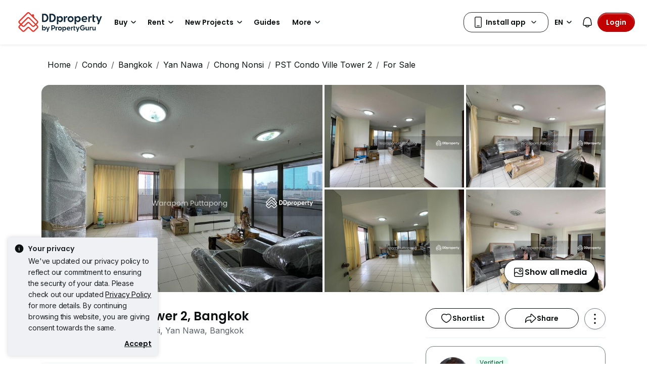

--- FILE ---
content_type: text/html; charset=utf-8
request_url: https://www.ddproperty.com/en/property/%E0%B8%82%E0%B8%B2%E0%B8%A2%E0%B8%9E%E0%B8%B5-%E0%B9%80%E0%B8%AD%E0%B8%AA-%E0%B8%97%E0%B8%B5-%E0%B8%84%E0%B8%AD%E0%B8%99%E0%B9%82%E0%B8%94%E0%B8%A7%E0%B8%B4%E0%B8%A5%E0%B8%A5%E0%B9%8C-%E0%B8%97%E0%B8%B2%E0%B8%A7%E0%B8%99%E0%B9%8C%E0%B9%80%E0%B8%A7%E0%B8%AD%E0%B8%A3%E0%B9%8C2-%E0%B8%AB%E0%B9%89%E0%B8%AD%E0%B8%87%E0%B8%A1%E0%B8%B8%E0%B8%A1-%E0%B8%A1%E0%B8%B5%E0%B8%A3%E0%B8%B0%E0%B9%80%E0%B8%9A%E0%B8%B5%E0%B8%A2%E0%B8%87%E0%B8%81%E0%B8%A7%E0%B9%89%E0%B8%B2%E0%B8%87%E0%B8%A3%E0%B8%AD%E0%B8%9A%E0%B8%AB%E0%B9%89%E0%B8%AD%E0%B8%87-%E0%B8%8A%E0%B8%B1%E0%B9%89%E0%B8%998-%E0%B9%83%E0%B8%81%E0%B8%A5%E0%B9%89%E0%B9%82%E0%B8%A5%E0%B8%95%E0%B8%B1%E0%B8%AA-%E0%B8%9E%E0%B8%A3%E0%B8%B0%E0%B8%A3%E0%B8%B2%E0%B8%A13-%E0%B9%81%E0%B8%A5%E0%B8%B0%E0%B9%80%E0%B8%8B%E0%B9%87%E0%B8%99%E0%B8%97%E0%B8%A3%E0%B8%B1%E0%B8%A5%E0%B8%9E%E0%B8%A3%E0%B8%B0%E0%B8%A3%E0%B8%B2%E0%B8%A13-for-sale-9792654
body_size: 42970
content:
<!DOCTYPE html><html prefix="og: https://ogp.me/ns# fb: http://ogp.me/ns/fb#" lang="en"><head><meta charSet="utf-8" data-next-head=""/><meta name="viewport" content="width=device-width, initial-scale=1.0, minimum-scale=1, maximum-scale=1.5" id="viewport" data-next-head=""/><title data-next-head="">PST Condo Ville Tower 2, Bangkok, 120 Soi Nonsi 14, Chong Nonsi, Yan Nawa, Bangkok, 1 Bedroom, 80 sqm, Condo For Sale, by Waraporn Puttapong, 9792654</title><meta name="robots" content="index,follow" data-next-head=""/><meta name="description" content="View details, photos and map of property listing 9792654 - For Sale - PST Condo Ville Tower 2, Bangkok - 120 Soi Nonsi 14, Chong Nonsi, Yan Nawa, Bangkok, 1 Bedroom, 80 sqm, ฿3,300,000" data-next-head=""/><link rel="alternate" hrefLang="en" href="https://www.ddproperty.com/en/property/ขายพี-เอส-ที-คอนโดวิลล์-ทาวน์เวอร์2-ห้องมุม-มีระเบียงกว้างรอบห้อง-ชั้น8-ใกล้โลตัส-พระราม3-และเซ็นทรัลพระราม3-for-sale-9792654" data-next-head=""/><link rel="alternate" hrefLang="x-default" href="https://www.ddproperty.com/property/ขายพี-เอส-ที-คอนโดวิลล์-ทาวน์เวอร์2-ห้องมุม-มีระเบียงกว้างรอบห้อง-ชั้น8-ใกล้โลตัส-พระราม3-และเซ็นทรัลพระราม3-ขาย-9792654" data-next-head=""/><meta property="fb:app_id" content="525398830968327" data-next-head=""/><meta property="og:title" content="PST Condo Ville Tower 2, Bangkok" data-next-head=""/><meta property="og:description" content="ที่ตั้งโครงการ ซ. นนทรี 14 แยก 10 แขวง ช่องนนทรี เขต ยานนาวา กรุงเทพมหานคร 10120
แล้วเสร็จในปี 1992

สนใจติดต่อได้ที่คุณ Cherry Tel. 083-553-3636 , 093-989-6569 
Line ID 0835533636
Line ID @757zwvfy

คอนโดมี 2 อาคาร จำนวน 22 ชั้น และ รวมทั้งหมด 734 ยูนิต

ขายห้องมุมพื้นที่ 80.32 ตร.ม. 1ห้องนอน 2ห้องน้ำ 1ห้องนั่งเล่น  ชั้น8 มีระเบียงรอบห้อง อากาศถ่ายเท วิวโล่งไม่มีตึกบัง ขายที่  3,300,000.- 

สิ่งอำนวยความสะดวก
ลิฟท์ ที่จอดรถ การรักษาความปลอดภัย 24 ชั่วโมง กล้องวงจรปิด สระว่ายน้ำ ห้องเซาว์น่า ฟิตเนส ร้านค้าในโครงการ ร้านอาหารในโครงการ wi-fi
สถานที่

P.S.T. Condo Ville (พี.เอส.ที. คอนโด วิลล์) ระยะทาง 4.8 กิโลเมตร หรือประมาณ 12 นาที โดยรถยนต์จาก สุรศักดิ์ ถ้าคุณเดินทางด้วยรถยนต์ ทางด่วนที่ใกล้ที่สุดอยู่ที่ 1.2 กิโลเมตร จากคอนโด

หลากหลายร้านค้าในบริเวณรอบๆคอนโด:

ห้างสรรพสินค้าเซ็นทรัลพลาซา (พระราม 3) ห่างจากคอนโด 1.5 กิโลเมตร (ขับรถ 10 นาที)
ห้างสรรพสินค้าเซ็นทรัลพลาซา (พระราม 3) – 1.5 กิโลเมตร (ขับรถ 10 นาที)
ท็อปส์มาร์เก็ต (เซ็นทรัล พระราม 3) – 1.6 กิโลเมตร (ขับรถ 6 นาที)
ท็อปส์มาร์เก็ต (เซ็นทรัล พระราม 3) – 1.6 กิโลเมตร (ขับรถ 6 นาที)
โมโนโพลีพาร์ค – 2.2 กิโลเมตร (ขับรถ 9 นาที)

7-Eleven ร้านสะดวกซื้อ, ที่ตั้งห่างแค่ 1 นาที เดินออกจากตึก ตอบสนองทุกความต้องการพื้นฐานในทุกวันมีสินค้าจำเป็นในชีวิตประจำวันให้เลือกจับจ่ายใช้สอย

โรงเรียนที่ใกล้ที่สุดในบริเวณ พี.เอส.ที. คอนโด วิลล์ รวมถึง:

โรงเรียนธุรกิจสังหาริมทรัพย์ไทย ระยะทางประมาณ 640 เมตร เดินทาง (ประมาณ เดิน 8 นาที)
โรงเรียนธุรกิจสังหาริมทรัพย์ไทย – 640 เมตร (เดิน 8 นาที)
โรงเรียนสอนกอล์ฟบางกอก – 820 เมตร (ขับรถ 3 นาที)
โรงเรียนสอนกอล์ฟบางกอก – 820 เมตร (ขับรถ 3 นาที)
โรงเรียนอนุบาลมงคลวรรณ – 1.3 กิโลเมตร (ขับรถ 6 นาที)" data-next-head=""/><meta property="og:url" content="https://www.ddproperty.com/en/property/ขายพี-เอส-ที-คอนโดวิลล์-ทาวน์เวอร์2-ห้องมุม-มีระเบียงกว้างรอบห้อง-ชั้น8-ใกล้โลตัส-พระราม3-และเซ็นทรัลพระราม3-for-sale-9792654" data-next-head=""/><meta property="og:type" content="article" data-next-head=""/><meta property="og:image" content="https://th1-cdn.pgimgs.com/listing/9792654/UPHO.98096622.V550/PST-Condo-Ville-Tower-2-Yan-Nawa-Thailand.jpg" data-next-head=""/><link rel="canonical" href="https://www.ddproperty.com/en/property/ขายพี-เอส-ที-คอนโดวิลล์-ทาวน์เวอร์2-ห้องมุม-มีระเบียงกว้างรอบห้อง-ชั้น8-ใกล้โลตัส-พระราม3-และเซ็นทรัลพระราม3-for-sale-9792654" data-next-head=""/><meta http-equiv="x-dns-prefetch-control" content="on" data-next-head=""/><meta name="ir-site-verification-token" content="-2044714805" data-next-head=""/><meta name="msapplication-TileColor" content="#cc2222" data-next-head=""/><meta name="msapplication-square150x150logo" content="https://cdn.pgimgs.com/hive-ui/static/v0.1.3/images/ms-touch.png" data-next-head=""/><meta name="theme-color" content="#ffffff" data-next-head=""/><meta name="logo" content="https://cdn.pgimgs.com/hive-ui/static/v0.1.3/logo/pg.svg" data-next-head=""/><link rel="preload" href="https://cdn.pgimgs.com/hive-ui/static/v0.1.104/fonts/pgicons-v2.woff2" as="font" type="font/woff2" crossorigin="anonymous"/><link rel="preload" href="https://cdn.pgimgs.com/marketplace-web/_next/static/chunks/852ae1089457879d.css" as="style" crossorigin="anonymous"/><link rel="preload" href="https://cdn.pgimgs.com/marketplace-web/_next/static/chunks/7b56cc25b95e475a.css" as="style" crossorigin="anonymous"/><link rel="preload" href="https://cdn.pgimgs.com/marketplace-web/_next/static/chunks/e78fb7cb78b0195d.css" as="style" crossorigin="anonymous"/><link rel="preload" href="https://cdn.pgimgs.com/marketplace-web/_next/static/chunks/14168aaff4f16808.css" as="style" crossorigin="anonymous"/><link rel="preload" href="https://cdn.pgimgs.com/marketplace-web/_next/static/chunks/9353d1cac6d3ffd7.css" as="style" crossorigin="anonymous"/><link rel="preload" href="https://cdn.pgimgs.com/marketplace-web/_next/static/chunks/24ad35c8467b9111.css" as="style" crossorigin="anonymous"/><link rel="preload" href="https://cdn.pgimgs.com/marketplace-web/_next/static/chunks/fc52d483732added.css" as="style" crossorigin="anonymous"/><link rel="preload" href="https://cdn.pgimgs.com/marketplace-web/_next/static/chunks/38a5802a13db3295.css" as="style" crossorigin="anonymous"/><link rel="preload" href="https://cdn.pgimgs.com/marketplace-web/_next/static/chunks/661e8ea978a01dba.css" as="style" crossorigin="anonymous"/><link rel="preload" href="https://cdn.pgimgs.com/marketplace-web/_next/static/chunks/1489dd4108ecb8cb.css" as="style" crossorigin="anonymous"/><link rel="preload" href="https://cdn.pgimgs.com/marketplace-web/_next/static/chunks/53b71d4384278973.css" as="style" crossorigin="anonymous"/><link rel="preload" href="https://cdn.pgimgs.com/marketplace-web/_next/static/chunks/66a5e8f68a7689e5.css" as="style" crossorigin="anonymous"/><link rel="preload" href="https://cdn.pgimgs.com/marketplace-web/_next/static/chunks/5a120858fafecb93.css" as="style" crossorigin="anonymous"/><link rel="preload" href="https://cdn.pgimgs.com/marketplace-web/_next/static/chunks/8ed4999b000f6dca.css" as="style" crossorigin="anonymous"/><link rel="preload" href="https://cdn.pgimgs.com/marketplace-web/_next/static/chunks/dd0eb62306d44bb7.css" as="style" crossorigin="anonymous"/><link rel="preload" href="https://cdn.pgimgs.com/marketplace-web/_next/static/chunks/f426ce2a07d39eb2.css" as="style" crossorigin="anonymous"/><link rel="preload" href="https://cdn.pgimgs.com/marketplace-web/_next/static/chunks/00a1d3ffacca3436.css" as="style" crossorigin="anonymous"/><link rel="preload" href="https://cdn.pgimgs.com/marketplace-web/_next/static/chunks/b86fd13f9f56baee.css" as="style" crossorigin="anonymous"/><link rel="preload" href="https://cdn.pgimgs.com/marketplace-web/_next/static/chunks/c63fff7a06210ba3.css" as="style" crossorigin="anonymous"/><link rel="preload" href="https://cdn.pgimgs.com/marketplace-web/_next/static/chunks/903b200f00ecad37.css" as="style" crossorigin="anonymous"/><link rel="preload" href="https://cdn.pgimgs.com/marketplace-web/_next/static/chunks/b1cbd27ed48d7c6d.css" as="style" crossorigin="anonymous"/><link rel="preload" href="https://cdn.pgimgs.com/marketplace-web/_next/static/chunks/fecad81852a316cd.css" as="style" crossorigin="anonymous"/><link rel="preload" href="https://cdn.pgimgs.com/marketplace-web/_next/static/chunks/624af005660f4a85.css" as="style" crossorigin="anonymous"/><link rel="preload" href="https://cdn.pgimgs.com/marketplace-web/_next/static/chunks/9daf165594923d7c.css" as="style" crossorigin="anonymous"/><link rel="preload" href="https://cdn.pgimgs.com/marketplace-web/_next/static/chunks/5c9a8bfeff8bd891.css" as="style" crossorigin="anonymous"/><link rel="preload" href="https://cdn.pgimgs.com/marketplace-web/_next/static/chunks/7e824d5e77ec8f8b.css" as="style" crossorigin="anonymous"/><link rel="preload" href="https://cdn.pgimgs.com/marketplace-web/_next/static/chunks/f87123c52cfc011d.css" as="style" crossorigin="anonymous"/><link rel="preload" href="https://cdn.pgimgs.com/marketplace-web/_next/static/chunks/533e404b2b0c3bc4.css" as="style" crossorigin="anonymous"/><link rel="preload" href="https://cdn.pgimgs.com/marketplace-web/_next/static/chunks/5510f2a30f3927f3.css" as="style" crossorigin="anonymous"/><link rel="preload" href="https://cdn.pgimgs.com/marketplace-web/_next/static/chunks/646e720c508397f9.css" as="style" crossorigin="anonymous"/><link rel="preload" href="https://cdn.pgimgs.com/marketplace-web/_next/static/chunks/7427e44fb6912558.css" as="style" crossorigin="anonymous"/><link rel="preload" href="https://cdn.pgimgs.com/marketplace-web/_next/static/chunks/0335e4a760eb380b.css" as="style" crossorigin="anonymous"/><link rel="preload" href="https://cdn.pgimgs.com/marketplace-web/_next/static/chunks/fc01bffe1c5ad3b4.css" as="style" crossorigin="anonymous"/><link rel="preload" href="https://cdn.pgimgs.com/marketplace-web/_next/static/chunks/ad72980d847fdd66.css" as="style" crossorigin="anonymous"/><link rel="preload" href="https://cdn.pgimgs.com/marketplace-web/_next/static/chunks/e2edb93eb7f4610c.css" as="style" crossorigin="anonymous"/><link rel="preload" href="https://cdn.pgimgs.com/marketplace-web/_next/static/chunks/ae258230d675898b.css" as="style" crossorigin="anonymous"/><link rel="preload" href="https://cdn.pgimgs.com/marketplace-web/_next/static/chunks/00e7f0f9d7b2a03f.css" as="style" crossorigin="anonymous"/><link rel="preload" href="https://cdn.pgimgs.com/marketplace-web/_next/static/chunks/29aae479894dbc40.css" as="style" crossorigin="anonymous"/><link rel="preload" href="https://cdn.pgimgs.com/marketplace-web/_next/static/chunks/b300412558456ac2.css" as="style" crossorigin="anonymous"/><link rel="preload" href="https://cdn.pgimgs.com/marketplace-web/_next/static/chunks/a573e061f4277941.css" as="style" crossorigin="anonymous"/><link rel="preload" href="https://cdn.pgimgs.com/marketplace-web/_next/static/chunks/e1f95a6490d85bbc.css" as="style" crossorigin="anonymous"/><link rel="preload" href="https://cdn.pgimgs.com/marketplace-web/_next/static/chunks/8900fc3f88413648.css" as="style" crossorigin="anonymous"/><link rel="preload" href="https://cdn.pgimgs.com/marketplace-web/_next/static/chunks/e6e2fa8748e0a392.css" as="style" crossorigin="anonymous"/><link rel="preload" href="https://cdn.pgimgs.com/marketplace-web/_next/static/chunks/a0389e411860ad61.css" as="style" crossorigin="anonymous"/><link rel="preload" href="https://cdn.pgimgs.com/marketplace-web/_next/static/chunks/c8688d16536a1a2d.css" as="style" crossorigin="anonymous"/><link rel="preload" href="https://cdn.pgimgs.com/marketplace-web/_next/static/chunks/47b227d2c05c8375.css" as="style" crossorigin="anonymous"/><link rel="preload" href="https://cdn.pgimgs.com/marketplace-web/_next/static/chunks/30fc6d8fd4b3e07c.css" as="style" crossorigin="anonymous"/><script type="application/ld+json" data-next-head="">{"@context":"https://schema.org","@type":"RealEstateListing","name":"PST Condo Ville Tower 2, Bangkok","datePosted":"2026-01-16","description":"PST Condo Ville Tower 2, Bangkok Condo, 80 sqm with 1 bedroom(s) and 2 bathroom(s) for sale","url":"https://www.ddproperty.com/en/property/pst-condo-ville-tower-2-bangkok-for-sale-9792654","image":["https://th1-cdn.pgimgs.com/listing/9792654/UPHO.98096622.V800/PST-Condo-Ville-Tower-2-Yan-Nawa-Thailand.jpg"],"offers":{"@type":"Offer","price":"3300000","priceCurrency":"THB","businessFunction":"http://purl.org/goodrelations/v1#Sell"},"spatialCoverage":{"@type":"Place","address":{"@type":"PostalAddress","streetAddress":"120 Soi Nonsi 14, Chong Nonsi, Yan Nawa, Bangkok","addressCountry":"TH"}},"additionalProperty":[{"@type":"PropertyValue","name":"Property Type","value":"Condo"},{"@type":"PropertyValue","name":"Bedrooms","value":"1"},{"@type":"PropertyValue","name":"Bathrooms","value":"2"}]}</script><script type="application/ld+json" data-next-head="">{"@context":"https://schema.org","@type":"WebPage","@id":"https://www.ddproperty.com"}</script><script type="application/ld+json" data-next-head="">{"@context":"https://schema.org","@type":"Organization","logo":"https://cdn.pgimgs.com/hive-ui/static/v0.1.3/logo/dd-vertical.svg","legalName":"DDproperty","name":"DDproperty","sameAs":["https://www.facebook.com/DDproperty","https://www.instagram.com/ddproperty","https://www.youtube.com/user/DDpropertyMedia","https://www.linkedin.com/company/propertyguru"],"url":"https://www.ddproperty.com/en"}</script><script type="application/ld+json" data-next-head="">{"@context":"https://schema.org","@type":"BreadcrumbList","itemListElement":[{"@type":"ListItem","position":1,"item":"/en","name":"Home"},{"@type":"ListItem","position":2,"item":"/en/condo-for-sale","name":"Condo"},{"@type":"ListItem","position":3,"item":"/en/condo-for-sale/in-bangkok-th10","name":"Bangkok"},{"@type":"ListItem","position":4,"item":"/en/condo-for-sale/in-yan-nawa-th1012","name":"Yan Nawa"},{"@type":"ListItem","position":5,"item":"/en/condo-for-sale/in-chong-nonsi-th101203","name":"Chong Nonsi"},{"@type":"ListItem","position":6,"item":"/en/project/12433-pst-condo-ville-tower-2","name":"PST Condo Ville Tower 2"},{"@type":"ListItem","position":7,"item":"/en/condo-for-sale/at-pst-condo-ville-tower-2-12433","name":"For Sale"}]}</script><script type="application/ld+json" data-next-head="">{"@context":"https://schema.org","@type":"FAQPage","mainEntity":[{"@type":"Question","name":"What is the sale price of this unit at PST Condo Ville Tower 2?","acceptedAnswer":{"@type":"Answer","text":"The sale price of this unit at PST Condo Ville Tower 2 is ฿3,300,000."}},{"@type":"Question","name":"What is the current PSM at PST Condo Ville Tower 2?","acceptedAnswer":{"@type":"Answer","text":"Current PSM at PST Condo Ville Tower 2 is about ฿41,086 / sqm."}},{"@type":"Question","name":"What is the estimated repayment loan amount for a unit at PST Condo Ville Tower 2?","acceptedAnswer":{"@type":"Answer","text":"The estimated loan repayment is ฿ 9,739 / mo."}},{"@type":"Question","name":"What is the address of PST Condo Ville Tower 2?","acceptedAnswer":{"@type":"Answer","text":" PST Condo Ville Tower 2 is located at 120 Soi Nonsi 14, Chong Nonsi, Yan Nawa, Bangkok Chong Nonsi Yan Nawa Bangkok."}},{"@type":"Question","name":"What is the floor size of  this unit at PST Condo Ville Tower 2?","acceptedAnswer":{"@type":"Answer","text":"Floor size of this unit at PST Condo Ville Tower 2 is 80 sqm."}}]}</script><script type="application/ld+json" data-next-head="">{"@context":"https://schema.org","@type":"Product","sku":"9792654","description":"PST Condo Ville Tower 2, Bangkok Condo, 80 sqm with 1 bedroom(s) and 2 bathroom(s) for sale","category":"Condo","url":"https://www.ddproperty.com/en/property/pst-condo-ville-tower-2-bangkok-for-sale-9792654","image":["https://th1-cdn.pgimgs.com/listing/9792654/UPHO.98096622.V800/PST-Condo-Ville-Tower-2-Yan-Nawa-Thailand.jpg"],"offers":[{"price":"3300000","priceCurrency":"THB","availability":"https://schema.org/InStock","@type":"Offer"}],"name":"PST Condo Ville Tower 2, Bangkok"}</script><link href="https://fonts.googleapis.com/css2?family=Poppins:wght@400;500;600&amp;family=Roboto:wght@400;500;600&amp;family=Inter:wght@400;500;600&amp;display=swap" rel="stylesheet"/><script id="dd-version" data-nscript="beforeInteractive" crossorigin="anonymous">
                globalThis.DD_VERSION = 'consumer-v2.10.13';
                globalThis.DD_SERVICE = 'marketplace-consumer-th';
                globalThis.DD_RUM_APPLICATION_ID = '9edc93d7-7e89-4778-a6ae-0136642fac0f';
                globalThis.DD_RUM_CLIENT_TOKEN = 'puba399143d242c2e82ecbdbda9bf1d4023';
                globalThis.DD_RUM_SAMPLING_RATE = '3';
              </script><link rel="stylesheet" href="https://cdn.pgimgs.com/marketplace-web/_next/static/chunks/852ae1089457879d.css" crossorigin="anonymous" data-n-p=""/><link rel="stylesheet" href="https://cdn.pgimgs.com/marketplace-web/_next/static/chunks/7b56cc25b95e475a.css" crossorigin="anonymous" data-n-p=""/><link rel="stylesheet" href="https://cdn.pgimgs.com/marketplace-web/_next/static/chunks/e78fb7cb78b0195d.css" crossorigin="anonymous" data-n-p=""/><link rel="stylesheet" href="https://cdn.pgimgs.com/marketplace-web/_next/static/chunks/14168aaff4f16808.css" crossorigin="anonymous" data-n-p=""/><link rel="stylesheet" href="https://cdn.pgimgs.com/marketplace-web/_next/static/chunks/9353d1cac6d3ffd7.css" crossorigin="anonymous" data-n-p=""/><link rel="stylesheet" href="https://cdn.pgimgs.com/marketplace-web/_next/static/chunks/24ad35c8467b9111.css" crossorigin="anonymous" data-n-p=""/><link rel="stylesheet" href="https://cdn.pgimgs.com/marketplace-web/_next/static/chunks/fc52d483732added.css" crossorigin="anonymous" data-n-p=""/><link rel="stylesheet" href="https://cdn.pgimgs.com/marketplace-web/_next/static/chunks/38a5802a13db3295.css" crossorigin="anonymous" data-n-p=""/><link rel="stylesheet" href="https://cdn.pgimgs.com/marketplace-web/_next/static/chunks/661e8ea978a01dba.css" crossorigin="anonymous" data-n-p=""/><link rel="stylesheet" href="https://cdn.pgimgs.com/marketplace-web/_next/static/chunks/1489dd4108ecb8cb.css" crossorigin="anonymous"/><link rel="stylesheet" href="https://cdn.pgimgs.com/marketplace-web/_next/static/chunks/53b71d4384278973.css" crossorigin="anonymous"/><link rel="stylesheet" href="https://cdn.pgimgs.com/marketplace-web/_next/static/chunks/66a5e8f68a7689e5.css" crossorigin="anonymous"/><link rel="stylesheet" href="https://cdn.pgimgs.com/marketplace-web/_next/static/chunks/5a120858fafecb93.css" crossorigin="anonymous"/><link rel="stylesheet" href="https://cdn.pgimgs.com/marketplace-web/_next/static/chunks/8ed4999b000f6dca.css" crossorigin="anonymous"/><link rel="stylesheet" href="https://cdn.pgimgs.com/marketplace-web/_next/static/chunks/dd0eb62306d44bb7.css" crossorigin="anonymous"/><link rel="stylesheet" href="https://cdn.pgimgs.com/marketplace-web/_next/static/chunks/f426ce2a07d39eb2.css" crossorigin="anonymous"/><link rel="stylesheet" href="https://cdn.pgimgs.com/marketplace-web/_next/static/chunks/00a1d3ffacca3436.css" crossorigin="anonymous"/><link rel="stylesheet" href="https://cdn.pgimgs.com/marketplace-web/_next/static/chunks/b86fd13f9f56baee.css" crossorigin="anonymous"/><link rel="stylesheet" href="https://cdn.pgimgs.com/marketplace-web/_next/static/chunks/c63fff7a06210ba3.css" crossorigin="anonymous"/><link rel="stylesheet" href="https://cdn.pgimgs.com/marketplace-web/_next/static/chunks/903b200f00ecad37.css" crossorigin="anonymous"/><link rel="stylesheet" href="https://cdn.pgimgs.com/marketplace-web/_next/static/chunks/b1cbd27ed48d7c6d.css" crossorigin="anonymous"/><link rel="stylesheet" href="https://cdn.pgimgs.com/marketplace-web/_next/static/chunks/fecad81852a316cd.css" crossorigin="anonymous"/><link rel="stylesheet" href="https://cdn.pgimgs.com/marketplace-web/_next/static/chunks/624af005660f4a85.css" crossorigin="anonymous"/><link rel="stylesheet" href="https://cdn.pgimgs.com/marketplace-web/_next/static/chunks/9daf165594923d7c.css" crossorigin="anonymous"/><link rel="stylesheet" href="https://cdn.pgimgs.com/marketplace-web/_next/static/chunks/5c9a8bfeff8bd891.css" crossorigin="anonymous"/><link rel="stylesheet" href="https://cdn.pgimgs.com/marketplace-web/_next/static/chunks/7e824d5e77ec8f8b.css" crossorigin="anonymous"/><link rel="stylesheet" href="https://cdn.pgimgs.com/marketplace-web/_next/static/chunks/f87123c52cfc011d.css" crossorigin="anonymous"/><link rel="stylesheet" href="https://cdn.pgimgs.com/marketplace-web/_next/static/chunks/533e404b2b0c3bc4.css" crossorigin="anonymous"/><link rel="stylesheet" href="https://cdn.pgimgs.com/marketplace-web/_next/static/chunks/5510f2a30f3927f3.css" crossorigin="anonymous"/><link rel="stylesheet" href="https://cdn.pgimgs.com/marketplace-web/_next/static/chunks/646e720c508397f9.css" crossorigin="anonymous"/><link rel="stylesheet" href="https://cdn.pgimgs.com/marketplace-web/_next/static/chunks/7427e44fb6912558.css" crossorigin="anonymous"/><link rel="stylesheet" href="https://cdn.pgimgs.com/marketplace-web/_next/static/chunks/0335e4a760eb380b.css" crossorigin="anonymous"/><link rel="stylesheet" href="https://cdn.pgimgs.com/marketplace-web/_next/static/chunks/fc01bffe1c5ad3b4.css" crossorigin="anonymous"/><link rel="stylesheet" href="https://cdn.pgimgs.com/marketplace-web/_next/static/chunks/ad72980d847fdd66.css" crossorigin="anonymous"/><link rel="stylesheet" href="https://cdn.pgimgs.com/marketplace-web/_next/static/chunks/e2edb93eb7f4610c.css" crossorigin="anonymous"/><link rel="stylesheet" href="https://cdn.pgimgs.com/marketplace-web/_next/static/chunks/ae258230d675898b.css" crossorigin="anonymous"/><link rel="stylesheet" href="https://cdn.pgimgs.com/marketplace-web/_next/static/chunks/00e7f0f9d7b2a03f.css" crossorigin="anonymous"/><link rel="stylesheet" href="https://cdn.pgimgs.com/marketplace-web/_next/static/chunks/29aae479894dbc40.css" crossorigin="anonymous"/><link rel="stylesheet" href="https://cdn.pgimgs.com/marketplace-web/_next/static/chunks/b300412558456ac2.css" crossorigin="anonymous"/><link rel="stylesheet" href="https://cdn.pgimgs.com/marketplace-web/_next/static/chunks/a573e061f4277941.css" crossorigin="anonymous"/><link rel="stylesheet" href="https://cdn.pgimgs.com/marketplace-web/_next/static/chunks/e1f95a6490d85bbc.css" crossorigin="anonymous"/><link rel="stylesheet" href="https://cdn.pgimgs.com/marketplace-web/_next/static/chunks/8900fc3f88413648.css" crossorigin="anonymous"/><link rel="stylesheet" href="https://cdn.pgimgs.com/marketplace-web/_next/static/chunks/e6e2fa8748e0a392.css" crossorigin="anonymous"/><link rel="stylesheet" href="https://cdn.pgimgs.com/marketplace-web/_next/static/chunks/a0389e411860ad61.css" crossorigin="anonymous"/><link rel="stylesheet" href="https://cdn.pgimgs.com/marketplace-web/_next/static/chunks/c8688d16536a1a2d.css" crossorigin="anonymous"/><link rel="stylesheet" href="https://cdn.pgimgs.com/marketplace-web/_next/static/chunks/47b227d2c05c8375.css" crossorigin="anonymous"/><link rel="stylesheet" href="https://cdn.pgimgs.com/marketplace-web/_next/static/chunks/30fc6d8fd4b3e07c.css" crossorigin="anonymous"/><noscript data-n-css=""></noscript><script defer="" crossorigin="anonymous" noModule="" src="https://cdn.pgimgs.com/marketplace-web/_next/static/chunks/a6dad97d9634a72d.js"></script><script defer="" src="https://cdn.pgimgs.com/marketplace-web/_next/static/chunks/1099a69b5303c491.js" crossorigin="anonymous"></script><script defer="" src="https://cdn.pgimgs.com/marketplace-web/_next/static/chunks/ca97330e5da33bb0.js" crossorigin="anonymous"></script><script defer="" src="https://cdn.pgimgs.com/marketplace-web/_next/static/chunks/c6b1d20d7695b907.js" crossorigin="anonymous"></script><script defer="" src="https://cdn.pgimgs.com/marketplace-web/_next/static/chunks/95919b233cea0950.js" crossorigin="anonymous"></script><script defer="" src="https://cdn.pgimgs.com/marketplace-web/_next/static/chunks/4e6767c1ca427522.js" crossorigin="anonymous"></script><script defer="" src="https://cdn.pgimgs.com/marketplace-web/_next/static/chunks/4ccca12f321bcb86.js" crossorigin="anonymous"></script><script defer="" src="https://cdn.pgimgs.com/marketplace-web/_next/static/chunks/c2c693b4152d864c.js" crossorigin="anonymous"></script><script defer="" src="https://cdn.pgimgs.com/marketplace-web/_next/static/chunks/b0fd23f36d489bb2.js" crossorigin="anonymous"></script><script defer="" src="https://cdn.pgimgs.com/marketplace-web/_next/static/chunks/044042fb162e05f2.js" crossorigin="anonymous"></script><script defer="" src="https://cdn.pgimgs.com/marketplace-web/_next/static/chunks/243a3a5e57972f07.js" crossorigin="anonymous"></script><script defer="" src="https://cdn.pgimgs.com/marketplace-web/_next/static/chunks/008aef983134f2c0.js" crossorigin="anonymous"></script><script defer="" src="https://cdn.pgimgs.com/marketplace-web/_next/static/chunks/d10c6ab58cf554e7.js" crossorigin="anonymous"></script><script defer="" src="https://cdn.pgimgs.com/marketplace-web/_next/static/chunks/796dc995a7b916ad.js" crossorigin="anonymous"></script><script defer="" src="https://cdn.pgimgs.com/marketplace-web/_next/static/chunks/5d2284de76aefecc.js" crossorigin="anonymous"></script><script defer="" src="https://cdn.pgimgs.com/marketplace-web/_next/static/chunks/d21611058b5d5fef.js" crossorigin="anonymous"></script><script defer="" src="https://cdn.pgimgs.com/marketplace-web/_next/static/chunks/abc85297c8e11f53.js" crossorigin="anonymous"></script><script defer="" src="https://cdn.pgimgs.com/marketplace-web/_next/static/chunks/fb91c0af5cecbe82.js" crossorigin="anonymous"></script><script defer="" src="https://cdn.pgimgs.com/marketplace-web/_next/static/chunks/a5126f29348c9e1b.js" crossorigin="anonymous"></script><script defer="" src="https://cdn.pgimgs.com/marketplace-web/_next/static/chunks/eff7c6ae4f08dea6.js" crossorigin="anonymous"></script><script defer="" src="https://cdn.pgimgs.com/marketplace-web/_next/static/chunks/9bc9230b0d8fcec1.js" crossorigin="anonymous"></script><script defer="" src="https://cdn.pgimgs.com/marketplace-web/_next/static/chunks/05839cfa17f3b756.js" crossorigin="anonymous"></script><script defer="" src="https://cdn.pgimgs.com/marketplace-web/_next/static/chunks/e72690adec7a7232.js" crossorigin="anonymous"></script><script defer="" src="https://cdn.pgimgs.com/marketplace-web/_next/static/chunks/7e6f1f5483fb4696.js" crossorigin="anonymous"></script><script defer="" src="https://cdn.pgimgs.com/marketplace-web/_next/static/chunks/7687352734037e43.js" crossorigin="anonymous"></script><script defer="" src="https://cdn.pgimgs.com/marketplace-web/_next/static/chunks/bf1c8d2c7f597928.js" crossorigin="anonymous"></script><script defer="" src="https://cdn.pgimgs.com/marketplace-web/_next/static/chunks/2104f616ab2bfaa2.js" crossorigin="anonymous"></script><script defer="" src="https://cdn.pgimgs.com/marketplace-web/_next/static/chunks/d5357ba02179f610.js" crossorigin="anonymous"></script><script defer="" src="https://cdn.pgimgs.com/marketplace-web/_next/static/chunks/c8f7bc47a15c521c.js" crossorigin="anonymous"></script><script defer="" src="https://cdn.pgimgs.com/marketplace-web/_next/static/chunks/d420556edd2384e4.js" crossorigin="anonymous"></script><script defer="" src="https://cdn.pgimgs.com/marketplace-web/_next/static/chunks/32ad83a7e585de10.js" crossorigin="anonymous"></script><script defer="" src="https://cdn.pgimgs.com/marketplace-web/_next/static/chunks/d6f6866be32c4924.js" crossorigin="anonymous"></script><script defer="" src="https://cdn.pgimgs.com/marketplace-web/_next/static/chunks/52fb03cdba432f9c.js" crossorigin="anonymous"></script><script defer="" src="https://cdn.pgimgs.com/marketplace-web/_next/static/chunks/ac5999e1897144e0.js" crossorigin="anonymous"></script><script defer="" src="https://cdn.pgimgs.com/marketplace-web/_next/static/chunks/24eff9a092354ac8.js" crossorigin="anonymous"></script><script defer="" src="https://cdn.pgimgs.com/marketplace-web/_next/static/chunks/2cba34fc19f0008a.js" crossorigin="anonymous"></script><script src="https://cdn.pgimgs.com/marketplace-web/_next/static/chunks/9c84a8eb9e660ad1.js" defer="" crossorigin="anonymous"></script><script src="https://cdn.pgimgs.com/marketplace-web/_next/static/chunks/ebacf62d85409fcd.js" defer="" crossorigin="anonymous"></script><script src="https://cdn.pgimgs.com/marketplace-web/_next/static/chunks/197c40d07bf9e39c.js" defer="" crossorigin="anonymous"></script><script src="https://cdn.pgimgs.com/marketplace-web/_next/static/chunks/a4a92f02c37758cd.js" defer="" crossorigin="anonymous"></script><script src="https://cdn.pgimgs.com/marketplace-web/_next/static/chunks/88e8f7138fa84ac6.js" defer="" crossorigin="anonymous"></script><script src="https://cdn.pgimgs.com/marketplace-web/_next/static/chunks/c1f97afdd87cf288.js" defer="" crossorigin="anonymous"></script><script src="https://cdn.pgimgs.com/marketplace-web/_next/static/chunks/411532b08e707241.js" defer="" crossorigin="anonymous"></script><script src="https://cdn.pgimgs.com/marketplace-web/_next/static/chunks/37169facb974bba7.js" defer="" crossorigin="anonymous"></script><script src="https://cdn.pgimgs.com/marketplace-web/_next/static/chunks/6e78e14f3bd046a9.js" defer="" crossorigin="anonymous"></script><script src="https://cdn.pgimgs.com/marketplace-web/_next/static/chunks/623f7a3678954abd.js" defer="" crossorigin="anonymous"></script><script src="https://cdn.pgimgs.com/marketplace-web/_next/static/chunks/b15b41d817154e70.js" defer="" crossorigin="anonymous"></script><script src="https://cdn.pgimgs.com/marketplace-web/_next/static/chunks/9bf717311087e106.js" defer="" crossorigin="anonymous"></script><script src="https://cdn.pgimgs.com/marketplace-web/_next/static/chunks/064b9d98c708ca8b.js" defer="" crossorigin="anonymous"></script><script src="https://cdn.pgimgs.com/marketplace-web/_next/static/chunks/6c7d72883ac9908f.js" defer="" crossorigin="anonymous"></script><script src="https://cdn.pgimgs.com/marketplace-web/_next/static/chunks/ada15edcf77597d8.js" defer="" crossorigin="anonymous"></script><script src="https://cdn.pgimgs.com/marketplace-web/_next/static/chunks/5efa44059425f85d.js" defer="" crossorigin="anonymous"></script><script src="https://cdn.pgimgs.com/marketplace-web/_next/static/chunks/76c7ab04d45acfeb.js" defer="" crossorigin="anonymous"></script><script src="https://cdn.pgimgs.com/marketplace-web/_next/static/chunks/turbopack-78078828618482d8.js" defer="" crossorigin="anonymous"></script><script src="https://cdn.pgimgs.com/marketplace-web/_next/static/chunks/363b4ec6f0d53e65.js" defer="" crossorigin="anonymous"></script><script src="https://cdn.pgimgs.com/marketplace-web/_next/static/chunks/9b4f5cd7b5a80d30.js" defer="" crossorigin="anonymous"></script><script src="https://cdn.pgimgs.com/marketplace-web/_next/static/chunks/turbopack-4ed5fa2c9adeccaa.js" defer="" crossorigin="anonymous"></script><script src="https://cdn.pgimgs.com/marketplace-web/_next/static/eGSgjQW3LK1Lo-O6nqSJ9/_ssgManifest.js" defer="" crossorigin="anonymous"></script><script src="https://cdn.pgimgs.com/marketplace-web/_next/static/eGSgjQW3LK1Lo-O6nqSJ9/_buildManifest.js" defer="" crossorigin="anonymous"></script></head><body><link rel="preload" as="image" href="https://cdn.pgimgs.com/hive-ui/static/v0.1.3/logo/dd-horizontal-by-pg.svg"/><link rel="preload" as="image" href="https://th1-cdn.pgimgs.com/listing/9792654/UPHO.98096622.V800/PST-Condo-Ville-Tower-2-Yan-Nawa-Thailand.jpg"/><link rel="preload" as="image" href="https://th1-cdn.pgimgs.com/listing/9792654/UPHO.98096627.V800/PST-Condo-Ville-Tower-2-Yan-Nawa-Thailand.jpg"/><link rel="preload" as="image" href="https://th1-cdn.pgimgs.com/listing/9792654/UPHO.98096633.V800/PST-Condo-Ville-Tower-2-Yan-Nawa-Thailand.jpg"/><link rel="preload" as="image" href="https://th1-cdn.pgimgs.com/listing/9792654/UPHO.98096639.V800/PST-Condo-Ville-Tower-2-Yan-Nawa-Thailand.jpg"/><link rel="preload" as="image" href="https://th1-cdn.pgimgs.com/listing/9792654/UPHO.98096643.V800/PST-Condo-Ville-Tower-2-Yan-Nawa-Thailand.jpg"/><link rel="preload" as="image" href="https://cdn.pgimgs.com/hive-ui-core/static/v1.6/icons/svgs/bed-o.svg"/><link rel="preload" as="image" href="https://cdn.pgimgs.com/hive-ui-core/static/v1.6/icons/svgs/bath-o.svg"/><link rel="preload" as="image" href="https://cdn.pgimgs.com/hive-ui-core/static/v1.6/icons/svgs/ruler-o.svg"/><link rel="preload" as="image" href="https://cdn.pgimgs.com/hive-ui-core/static/v1.6/icons/svgs/auto-size-o.svg"/><link rel="preload" as="image" href="https://cdn.pgimgs.com/hive-ui/static/v0.2.45/images/map-shortcut.png"/><link rel="preload" as="image" href="https://cdn.pgimgs.com/hive-ui-core/static/v1.6/icons/svgs/home-open-o.svg"/><link rel="preload" as="image" href="https://cdn.pgimgs.com/hive-ui-core/static/v1.6/icons/svgs/document-with-lines-o.svg"/><link rel="preload" as="image" href="https://cdn.pgimgs.com/hive-ui-core/static/v1.6/icons/svgs/calendar-days-o.svg"/><link rel="preload" as="image" href="https://cdn.pgimgs.com/hive-ui-core/static/v1.6/icons/svgs/calendar-time-o.svg"/><link rel="preload" as="image" href="https://cdn.pgimgs.com/hive-ui-core/static/v1.6/icons/svgs/aircon-o.svg"/><link rel="preload" as="image" href="https://cdn.pgimgs.com/hive-ui-core/static/v1.6/icons/svgs/balcony-o.svg"/><link rel="preload" as="image" href="https://cdn.pgimgs.com/hive-ui-core/static/v1.6/icons/svgs/buildings-o.svg"/><link rel="preload" as="image" href="https://cdn.pgimgs.com/hive-ui-core/static/v1.6/icons/svgs/security-access-control-o.svg"/><link rel="preload" as="image" href="https://cdn.pgimgs.com/hive-ui-core/static/v1.6/icons/svgs/parking-o.svg"/><link rel="preload" as="image" href="https://th1-cdn.pgimgs.com/agent/1677449/APHO.74618345.V120B.jpg"/><link rel="preload" as="image" href="https://cdn.pgimgs.com/hive-ui-core/static/v1.6/icons/svgs/chevron-right-small-o.svg"/><link rel="preload" as="image" href="https://cdn.pgimgs.com/hive-ui-core/static/v1.6/icons/svgs/whatsapp-b.svg"/><link rel="preload" as="image" href="https://cdn.pgimgs.com/hive-ui-core/static/v1.6/icons/svgs/send-o.svg"/><link rel="preload" as="image" href="https://cdn.pgimgs.com/hive-ui/static/v0.1.141/pg-icons/font/v2/phone-o.svg"/><link rel="preload" as="image" href="https://cdn.pgimgs.com/hive-ui-core/static/v1.4/icons/svgs/chevron-down-small-o.svg"/><link rel="preload" as="image" href="https://cdn.pgimgs.com/hive-ui-core/static/v1.6/icons/svgs/chevron-left-f.svg"/><link rel="preload" as="image" href="https://cdn.pgimgs.com/hive-ui-core/static/v1.6/icons/svgs/chevron-right-f.svg"/><link rel="preload" as="image" href="https://cdn.pgimgs.com/hive-ui/static/v0.1.3/flags/thailand.svg"/><div id="__next"><div class="root-element ldp-root"><div class="base-page-layout-root"><nav id="mega-menu-navbar-widget" da-id="mega-menu-navbar-widget" class="mega-menu-navbar-root mega-menu-group mega-menu-navbar-root mega-menu-navbar-root-light"><div da-id="mega-menu-navbar-desktop-container" class="mega-menu-navbar-root__desktop-container"><a href="/en" class="mega-menu-navbar-root__desktop-brand"><img class="hui-image hui-image--1_1 mega-menu-navbar-root__pg-desktop-logo" src="https://cdn.pgimgs.com/hive-ui/static/v0.1.3/logo/dd-horizontal-by-pg.svg" alt="Logo" height="40"/></a><div class="mega-menu-navbar-root__center-content mega-menu-navbar-root-nav" da-id="mega-menu-navbar"><div da-id="mega-menu-navbar-l1-link" class="mega-menu-navbar-root__navbar-link-dropdown-container  dropdown"><a role="button" tabindex="0" href="/en/property-for-sale" target="_self" id="react-aria-«Rj4jm»" aria-expanded="false" title="Properties in Thailand for Sale" class="dropdown-toggle btn btn-light">Buy<div class="hui-svgicon hui-svgicon--chevron-down-small-o hui-svgicon--m" style="background-color:#0D1011" da-id="svg-icon"></div></a><div da-id="mega-menu-navbar-l1-link-expanded" data-bs-popper="static" class="mega-menu-dropdown dropdown-menu"><div class="mega-menu-dropdown__dropdown-wrapper"><div class="mega-menu-dropdown__dropdown-gap"></div><div class="mega-menu-dropdown__dropdown-container"><div class="mega-menu-dropdown__dropdown-content"><div class="mega-menu-dropdown__dropdown-body"><div class="mega-menu-dropdown__dropdown-content"><ul da-id="mega-menu-navbar-menu-category" class="hui-list mega-menu-dropdown__dropdown-category"><li title="" da-id="mega-menu-navbar-l2-link" class="hui-list-item mega-menu-dropdown__dropdown-item dropdown-item-bold"><div class="mega-menu-dropdown__dropdown-text">Locations</div></li><li title="Bangkok" da-id="mega-menu-navbar-l3-link" class="hui-list-item mega-menu-dropdown__dropdown-item clickable"><a href="/en/property-for-sale/in-bangkok-th10" target="_self" rel="noopener" class="mega-menu-dropdown__dropdown-link">Bangkok</a></li><li title="Chon Buri (Pattaya)" da-id="mega-menu-navbar-l3-link" class="hui-list-item mega-menu-dropdown__dropdown-item clickable"><a href="/en/property-for-sale/in-pattaya-th20" target="_self" rel="noopener" class="mega-menu-dropdown__dropdown-link">Chon Buri (Pattaya)</a></li><li title="Hua Hin" da-id="mega-menu-navbar-l3-link" class="hui-list-item mega-menu-dropdown__dropdown-item clickable"><a href="/en/property-for-sale/in-hua-hin-th7707" target="_self" rel="noopener" class="mega-menu-dropdown__dropdown-link">Hua Hin</a></li></ul><ul da-id="mega-menu-navbar-menu-category" class="hui-list mega-menu-dropdown__dropdown-category"><li title="Condo Directory" da-id="mega-menu-navbar-l2-link" class="hui-list-item mega-menu-dropdown__dropdown-item dropdown-item-bold clickable"><a href="/en/condo-directory" target="_self" rel="noopener" class="mega-menu-dropdown__dropdown-link">Condo Directory<div class="hui-svgicon hui-svgicon--chevron-right-small-o hui-svgicon--m" style="background-color:#0D1011" da-id="svg-icon"></div></a></li><li title="Condominiums" da-id="mega-menu-navbar-l3-link" class="hui-list-item mega-menu-dropdown__dropdown-item clickable"><a href="/en/condo-for-sale" target="_self" rel="noopener" class="mega-menu-dropdown__dropdown-link">Condominiums</a></li><li title="Apartments" da-id="mega-menu-navbar-l3-link" class="hui-list-item mega-menu-dropdown__dropdown-item clickable"><a href="/en/apartment-for-sale" target="_self" rel="noopener" class="mega-menu-dropdown__dropdown-link">Apartments</a></li></ul><ul da-id="mega-menu-navbar-menu-category" class="hui-list mega-menu-dropdown__dropdown-category"><li title="" da-id="mega-menu-navbar-l2-link" class="hui-list-item mega-menu-dropdown__dropdown-item dropdown-item-bold"><div class="mega-menu-dropdown__dropdown-text">Landed</div></li><li title="Townhouses" da-id="mega-menu-navbar-l3-link" class="hui-list-item mega-menu-dropdown__dropdown-item clickable"><a href="/en/townhouse-for-sale" target="_self" rel="noopener" class="mega-menu-dropdown__dropdown-link">Townhouses</a></li><li title="Detached Houses" da-id="mega-menu-navbar-l3-link" class="hui-list-item mega-menu-dropdown__dropdown-item clickable"><a href="/en/detached-house-for-sale" target="_self" rel="noopener" class="mega-menu-dropdown__dropdown-link">Detached Houses</a></li><li title="Land" da-id="mega-menu-navbar-l3-link" class="hui-list-item mega-menu-dropdown__dropdown-item clickable"><a href="/en/land-for-sale" target="_self" rel="noopener" class="mega-menu-dropdown__dropdown-link">Land</a></li></ul></div><hr class="hui-divider w-100 mega-menu-dropdown__divider mega-menu-dropdown__divider-margin-top"/><div class="mega-menu-dropdown__body-footer"><ul da-id="mega-menu-navbar-menu-category" class="hui-list mega-menu-dropdown__dropdown-category"><li title="View All Properties for Sale" da-id="mega-menu-navbar-viewall-link" class="hui-list-item mega-menu-dropdown__dropdown-item dropdown-item-bold clickable"><a href="/en/property-for-sale" target="_self" rel="noopener" class="mega-menu-dropdown__dropdown-link mega-menu-dropdown__dropdown-link__footer">View All Properties for Sale<div class="hui-svgicon hui-svgicon--chevron-right-small-o hui-svgicon--m" style="background-color:#0D1011" da-id="svg-icon"></div></a></li></ul></div></div><div class="mega-menu-dropdown__dropdown-resources"><div class="mega-menu-dropdown__dropdown-content"><ul da-id="mega-menu-navbar-menu-category" class="hui-list mega-menu-dropdown__dropdown-category"><li title="" da-id="mega-menu-navbar-l2-link" class="hui-list-item mega-menu-dropdown__dropdown-item dropdown-item-bold"><div class="mega-menu-dropdown__dropdown-text">Buying Resources</div></li><li class="hui-list-item mega-menu-dropdown__dropdown-resource-image desktop-only"><img loading="lazy" class="hui-image hui-image--1_1" src="https://cdn.pgimgs.com/hive-ui/static/v0.1.237/images/navbar-buy-resources.png" alt="Buying Resources"/></li><li title="Commercial Properties" da-id="mega-menu-navbar-l3-link" class="hui-list-item mega-menu-dropdown__dropdown-item clickable"><a href="/en/commercial-property-for-sale" target="_self" rel="noopener" class="mega-menu-dropdown__dropdown-link">Commercial Properties</a></li><li title="Find an Agent" da-id="mega-menu-navbar-l3-link" class="hui-list-item mega-menu-dropdown__dropdown-item clickable"><a href="/en/agent-directory" target="_self" rel="noopener" class="mega-menu-dropdown__dropdown-link">Find an Agent</a></li></ul></div></div></div></div></div></div></div><div da-id="mega-menu-navbar-l1-link" class="mega-menu-navbar-root__navbar-link-dropdown-container  dropdown"><a role="button" tabindex="0" href="/en/property-for-rent" target="_self" id="react-aria-«Rl4jm»" aria-expanded="false" title="Properties in Thailand for Rent" class="dropdown-toggle btn btn-light">Rent<div class="hui-svgicon hui-svgicon--chevron-down-small-o hui-svgicon--m" style="background-color:#0D1011" da-id="svg-icon"></div></a><div da-id="mega-menu-navbar-l1-link-expanded" data-bs-popper="static" class="mega-menu-dropdown dropdown-menu"><div class="mega-menu-dropdown__dropdown-wrapper"><div class="mega-menu-dropdown__dropdown-gap"></div><div class="mega-menu-dropdown__dropdown-container"><div class="mega-menu-dropdown__dropdown-content"><div class="mega-menu-dropdown__dropdown-body"><div class="mega-menu-dropdown__dropdown-content"><ul da-id="mega-menu-navbar-menu-category" class="hui-list mega-menu-dropdown__dropdown-category"><li title="" da-id="mega-menu-navbar-l2-link" class="hui-list-item mega-menu-dropdown__dropdown-item dropdown-item-bold"><div class="mega-menu-dropdown__dropdown-text">Locations</div></li><li title="Bangkok" da-id="mega-menu-navbar-l3-link" class="hui-list-item mega-menu-dropdown__dropdown-item clickable"><a href="/en/property-for-rent/in-bangkok-th10" target="_self" rel="noopener" class="mega-menu-dropdown__dropdown-link">Bangkok</a></li><li title="Chon Buri (Pattaya)" da-id="mega-menu-navbar-l3-link" class="hui-list-item mega-menu-dropdown__dropdown-item clickable"><a href="/en/property-for-rent/in-pattaya-th20" target="_self" rel="noopener" class="mega-menu-dropdown__dropdown-link">Chon Buri (Pattaya)</a></li><li title="Hua Hin" da-id="mega-menu-navbar-l3-link" class="hui-list-item mega-menu-dropdown__dropdown-item clickable"><a href="/en/property-for-rent/in-hua-hin-th7707" target="_self" rel="noopener" class="mega-menu-dropdown__dropdown-link">Hua Hin</a></li></ul><ul da-id="mega-menu-navbar-menu-category" class="hui-list mega-menu-dropdown__dropdown-category"><li title="Condo Directory" da-id="mega-menu-navbar-l2-link" class="hui-list-item mega-menu-dropdown__dropdown-item dropdown-item-bold clickable"><a href="/en/condo-directory" target="_self" rel="noopener" class="mega-menu-dropdown__dropdown-link">Condo Directory<div class="hui-svgicon hui-svgicon--chevron-right-small-o hui-svgicon--m" style="background-color:#0D1011" da-id="svg-icon"></div></a></li><li title="Condominiums" da-id="mega-menu-navbar-l3-link" class="hui-list-item mega-menu-dropdown__dropdown-item clickable"><a href="/en/condo-for-rent" target="_self" rel="noopener" class="mega-menu-dropdown__dropdown-link">Condominiums</a></li><li title="Apartments" da-id="mega-menu-navbar-l3-link" class="hui-list-item mega-menu-dropdown__dropdown-item clickable"><a href="/en/apartment-for-rent" target="_self" rel="noopener" class="mega-menu-dropdown__dropdown-link">Apartments</a></li></ul><ul da-id="mega-menu-navbar-menu-category" class="hui-list mega-menu-dropdown__dropdown-category"><li title="" da-id="mega-menu-navbar-l2-link" class="hui-list-item mega-menu-dropdown__dropdown-item dropdown-item-bold"><div class="mega-menu-dropdown__dropdown-text">Landed</div></li><li title="Townhouses" da-id="mega-menu-navbar-l3-link" class="hui-list-item mega-menu-dropdown__dropdown-item clickable"><a href="/en/townhouse-for-rent" target="_self" rel="noopener" class="mega-menu-dropdown__dropdown-link">Townhouses</a></li><li title="Detached Houses" da-id="mega-menu-navbar-l3-link" class="hui-list-item mega-menu-dropdown__dropdown-item clickable"><a href="/en/detached-house-for-rent" target="_self" rel="noopener" class="mega-menu-dropdown__dropdown-link">Detached Houses</a></li><li title="Land" da-id="mega-menu-navbar-l3-link" class="hui-list-item mega-menu-dropdown__dropdown-item clickable"><a href="/en/land-for-rent" target="_self" rel="noopener" class="mega-menu-dropdown__dropdown-link">Land</a></li></ul></div><hr class="hui-divider w-100 mega-menu-dropdown__divider mega-menu-dropdown__divider-margin-top"/><div class="mega-menu-dropdown__body-footer"><ul da-id="mega-menu-navbar-menu-category" class="hui-list mega-menu-dropdown__dropdown-category"><li title="View All Rental Properties" da-id="mega-menu-navbar-viewall-link" class="hui-list-item mega-menu-dropdown__dropdown-item dropdown-item-bold clickable"><a href="/en/property-for-rent" target="_self" rel="noopener" class="mega-menu-dropdown__dropdown-link mega-menu-dropdown__dropdown-link__footer">View All Rental Properties<div class="hui-svgicon hui-svgicon--chevron-right-small-o hui-svgicon--m" style="background-color:#0D1011" da-id="svg-icon"></div></a></li></ul></div></div><div class="mega-menu-dropdown__dropdown-resources"><div class="mega-menu-dropdown__dropdown-content"><ul da-id="mega-menu-navbar-menu-category" class="hui-list mega-menu-dropdown__dropdown-category"><li title="" da-id="mega-menu-navbar-l2-link" class="hui-list-item mega-menu-dropdown__dropdown-item dropdown-item-bold"><div class="mega-menu-dropdown__dropdown-text">Rental Resources</div></li><li class="hui-list-item mega-menu-dropdown__dropdown-resource-image desktop-only"><img loading="lazy" class="hui-image hui-image--1_1" src="https://cdn.pgimgs.com/hive-ui/static/v0.1.237/images/navbar-rent-resources.png" alt="Rental Resources"/></li><li title="Commercial Properties" da-id="mega-menu-navbar-l3-link" class="hui-list-item mega-menu-dropdown__dropdown-item clickable"><a href="/en/commercial-property-for-rent" target="_self" rel="noopener" class="mega-menu-dropdown__dropdown-link">Commercial Properties</a></li><li title="Find an Agent" da-id="mega-menu-navbar-l3-link" class="hui-list-item mega-menu-dropdown__dropdown-item clickable"><a href="/en/agent-directory" target="_self" rel="noopener" class="mega-menu-dropdown__dropdown-link">Find an Agent</a></li></ul></div></div></div></div></div></div></div><div da-id="mega-menu-navbar-l1-link" class="mega-menu-navbar-root__navbar-link-dropdown-container  dropdown"><a role="button" tabindex="0" href="/en/new-property-launch" target="_self" id="react-aria-«Rn4jm»" aria-expanded="false" title="New Projects in Thailand" class="dropdown-toggle btn btn-light">New Projects<div class="hui-svgicon hui-svgicon--chevron-down-small-o hui-svgicon--m" style="background-color:#0D1011" da-id="svg-icon"></div></a><div da-id="mega-menu-navbar-l1-link-expanded" data-bs-popper="static" class="mega-menu-dropdown dropdown-menu"><div class="mega-menu-dropdown__dropdown-wrapper"><div class="mega-menu-dropdown__dropdown-gap"></div><div class="mega-menu-dropdown__dropdown-container"><div class="mega-menu-dropdown__dropdown-content"><div class="mega-menu-dropdown__dropdown-body"><div class="mega-menu-dropdown__dropdown-content"><ul da-id="mega-menu-navbar-menu-category" class="hui-list mega-menu-dropdown__dropdown-category"><li title="" da-id="mega-menu-navbar-l2-link" class="hui-list-item mega-menu-dropdown__dropdown-item dropdown-item-bold"><div class="mega-menu-dropdown__dropdown-text">Projects in Locations</div></li><li title="Bangkok" da-id="mega-menu-navbar-l3-link" class="hui-list-item mega-menu-dropdown__dropdown-item clickable"><a href="/en/new-property-launch?region_code=TH10" target="_self" rel="noopener" class="mega-menu-dropdown__dropdown-link">Bangkok</a></li><li title="Chiang Mai" da-id="mega-menu-navbar-l3-link" class="hui-list-item mega-menu-dropdown__dropdown-item clickable"><a href="/en/new-property-launch?region_code=TH50" target="_self" rel="noopener" class="mega-menu-dropdown__dropdown-link">Chiang Mai</a></li><li title="Phuket" da-id="mega-menu-navbar-l3-link" class="hui-list-item mega-menu-dropdown__dropdown-item clickable"><a href="/en/new-property-launch?region_code=TH83" target="_self" rel="noopener" class="mega-menu-dropdown__dropdown-link">Phuket</a></li><li title="Prachuap Khiri Khan (Hua Hin)" da-id="mega-menu-navbar-l3-link" class="hui-list-item mega-menu-dropdown__dropdown-item clickable"><a href="/en/new-property-launch?region_code=TH77" target="_self" rel="noopener" class="mega-menu-dropdown__dropdown-link">Prachuap Khiri Khan (Hua Hin)</a></li><li title="Chon Buri (Pattaya)" da-id="mega-menu-navbar-l3-link" class="hui-list-item mega-menu-dropdown__dropdown-item clickable"><a href="/en/new-property-launch?region_code=TH20" target="_self" rel="noopener" class="mega-menu-dropdown__dropdown-link">Chon Buri (Pattaya)</a></li></ul><ul da-id="mega-menu-navbar-menu-category" class="hui-list mega-menu-dropdown__dropdown-category"><li title="" da-id="mega-menu-navbar-l2-link" class="hui-list-item mega-menu-dropdown__dropdown-item dropdown-item-bold"><div class="mega-menu-dropdown__dropdown-text">Projects by Completion</div></li><li title="Upcoming Projects" da-id="mega-menu-navbar-l3-link" class="hui-list-item mega-menu-dropdown__dropdown-item clickable"><a href="/en/new-property-launch?listingType=sale&amp;page=1&amp;completionYear=2025&amp;completionYear=2026&amp;completionYear=2027&amp;completionYear=2028&amp;completionYear=2029&amp;completionYear=2030" target="_self" rel="noopener" class="mega-menu-dropdown__dropdown-link">Upcoming Projects</a></li><li title="Completed Projects" da-id="mega-menu-navbar-l3-link" class="hui-list-item mega-menu-dropdown__dropdown-item clickable"><a href="/en/new-property-launch?listingType=sale&amp;page=1&amp;completionYear=completed" target="_self" rel="noopener" class="mega-menu-dropdown__dropdown-link">Completed Projects</a></li></ul></div></div></div></div></div></div></div><div da-id="mega-menu-navbar-l1-link" class="mega-menu-navbar-root__navbar-link-dropdown-container  dropdown"><a role="button" tabindex="0" href="/en/property-guides" target="_self" id="react-aria-«Rp4jm»" aria-expanded="false" title="Thailand Property Guides" class="no-chevron dropdown-toggle btn btn-light">Guides</a><div da-id="mega-menu-navbar-l1-link-expanded" data-bs-popper="static" class="mega-menu-dropdown dropdown-menu"><div class="mega-menu-dropdown__dropdown-wrapper"><div class="mega-menu-dropdown__dropdown-gap"></div><div class="mega-menu-dropdown__dropdown-container"><div class="mega-menu-dropdown__dropdown-content"><div class="mega-menu-dropdown__dropdown-body"><div class="mega-menu-dropdown__dropdown-content"></div></div></div></div></div></div></div><div da-id="mega-menu-navbar-l1-link" class="mega-menu-navbar-root__navbar-link-dropdown-container  dropdown"><button type="button" id="react-aria-«Rr4jm»" aria-expanded="false" title="More" class="dropdown-toggle btn btn-light">More<div class="hui-svgicon hui-svgicon--chevron-down-small-o hui-svgicon--m" style="background-color:#0D1011" da-id="svg-icon"></div></button><div da-id="mega-menu-navbar-l1-link-expanded" data-bs-popper="static" class="mega-menu-dropdown dropdown-menu"><div class="mega-menu-dropdown__dropdown-wrapper"><div class="mega-menu-dropdown__dropdown-gap"></div><div class="mega-menu-dropdown__dropdown-container"><div class="mega-menu-dropdown__dropdown-content"><div class="mega-menu-dropdown__dropdown-body"><div class="mega-menu-dropdown__dropdown-content"><ul da-id="mega-menu-navbar-menu-category" class="hui-list mega-menu-dropdown__dropdown-category"><li title="" da-id="mega-menu-navbar-l2-link" class="hui-list-item mega-menu-dropdown__dropdown-item dropdown-item-bold"><div class="mega-menu-dropdown__dropdown-text">Agent</div></li><li title="Login to AgentNet" da-id="mega-menu-navbar-l3-link" class="hui-list-item mega-menu-dropdown__dropdown-item clickable"><a href="#" target="_self" rel="noopener" class="mega-menu-dropdown__dropdown-link">Login to AgentNet</a></li><li title="Agent Offerings" da-id="mega-menu-navbar-l3-link" class="hui-list-item mega-menu-dropdown__dropdown-item clickable"><a href="https://www.agentofferings.ddproperty.com/?lang=en" target="_blank" rel="noopener" class="mega-menu-dropdown__dropdown-link">Agent Offerings</a></li></ul><ul da-id="mega-menu-navbar-menu-category" class="hui-list mega-menu-dropdown__dropdown-category"><li title="" da-id="mega-menu-navbar-l2-link" class="hui-list-item mega-menu-dropdown__dropdown-item dropdown-item-bold"><div class="mega-menu-dropdown__dropdown-text">Commercial</div></li><li title="Commercial Properties" da-id="mega-menu-navbar-l3-link" class="hui-list-item mega-menu-dropdown__dropdown-item clickable"><a href="/en/commercial-property-for-sale" target="_blank" rel="noopener" class="mega-menu-dropdown__dropdown-link">Commercial Properties</a></li></ul></div></div><div class="mega-menu-dropdown__dropdown-resources"><div class="mega-menu-dropdown__dropdown-content"><ul da-id="mega-menu-navbar-menu-category" class="hui-list mega-menu-dropdown__dropdown-category"><li title="" da-id="mega-menu-navbar-l2-link" class="hui-list-item mega-menu-dropdown__dropdown-item dropdown-item-bold"><div class="mega-menu-dropdown__dropdown-text">Help Resources</div></li><li class="hui-list-item mega-menu-dropdown__dropdown-resource-image desktop-only"><img loading="lazy" class="hui-image hui-image--1_1" src="https://cdn.pgimgs.com/hive-ui/static/v0.1.237/images/navbar-more-resources.png" alt="Help Resources"/></li><li title="Find an Agent" da-id="mega-menu-navbar-l3-link" class="hui-list-item mega-menu-dropdown__dropdown-item clickable"><a href="/en/agent-directory" target="_self" rel="noopener" class="mega-menu-dropdown__dropdown-link">Find an Agent</a></li><li title="Home Loan Tools" da-id="mega-menu-navbar-l3-link" class="hui-list-item mega-menu-dropdown__dropdown-item clickable"><a href="/en/property-mortgages-calculator" target="_self" rel="noopener" class="mega-menu-dropdown__dropdown-link">Home Loan Tools</a></li></ul></div></div></div></div></div></div></div></div><div class="mega-menu-navbar-root__right-section"><div class="mega-menu-navbar-root__right-section__content" da-id="mega-menu-navbar-right-section"><div class="install-app-button-root" da-id="install-app-button"><div class="hui-select"><div class="dropdown"><div class="hui-select__toggle"><div class="hui-textinput__wrapper input-group"><span class="hui-textinput__leading gap-1 input-group-text"><div class="hui-svgicon hui-svgicon--phone-o hui-svgicon--m" da-id="svg-icon"></div></span><input placeholder="Install app" required="" readOnly="" class="toggle-input form-control--leading input-read-only form-control" name="select-input" value=""/><span class="hui-textinput__trailing gap-1 input-group-text"><div class="hui-svgicon hui-svgicon--chevron-down-small-f hui-svgicon--m toggle-icon" da-id="svg-icon"></div></span></div></div></div></div></div><div da-id="mega-menu-navbar-locale-switcher" class="mega-menu-navbar-root__navbar-link-dropdown-container mega-menu-navbar-root__right-section__content__locale-switcher-dropdown dropdown"><button type="button" id="react-aria-«Rlkjm»" aria-expanded="false" title="Language Selection" class="dropdown-toggle btn btn-light">EN<div class="hui-svgicon hui-svgicon--chevron-down-small-o hui-svgicon--m" style="background-color:#0D1011" da-id="svg-icon"></div></button><div da-id="mega-menu-navbar-locale-switcher-expanded" data-bs-popper="static" class="mega-menu-dropdown dropdown-menu"><div class="mega-menu-dropdown__dropdown-wrapper"><div class="mega-menu-dropdown__dropdown-gap"></div><div class="mega-menu-dropdown__dropdown-container"><div class="mega-menu-dropdown__dropdown-content"><div class="mega-menu-dropdown__dropdown-body"><div class="mega-menu-dropdown__dropdown-content"><ul da-id="mega-menu-navbar-menu-category" class="hui-list mega-menu-dropdown__dropdown-category"><li title="TH" class="hui-list-item mega-menu-dropdown__dropdown-item dropdown-item-bold clickable"><a href="#" target="_self" rel="noopener" class="mega-menu-dropdown__dropdown-link">TH</a></li><li title="EN" class="hui-list-item mega-menu-dropdown__dropdown-item dropdown-item-bold clickable dropdown-item-disabled"><a href="#" target="_self" rel="noopener" class="mega-menu-dropdown__dropdown-link">EN</a></li></ul></div></div></div></div></div></div></div><button type="button" da-id="mega-menu-navbar-notifications-button" title="Notifications" class="hui-button mega-menu-navbar-root__right-section__content__notifications-button btn btn-secondary"><div class="btn-content"><div class="notification-icon-with-badge"><div class="hui-svgicon hui-svgicon--notification-o hui-svgicon--m" style="background-color:#0D1011" da-id="svg-icon"></div></div></div></button><button type="button" da-id="mega-menu-navbar-login-button" title="Login" class="hui-button mega-menu-navbar-root__right-section__content__login-button btn btn-primary"><div class="btn-content">Login</div></button></div></div></div><div da-id="mega-menu-navbar-mobile-container" class="mega-menu-navbar-root__mobile-container"><div class="mobile-menu"><div class="mobile-menu__header-wrapper"><div class="mobile-menu__header-left"><a href="/en" class="navbar-brand"><img class="hui-image hui-image--1_1" src="https://cdn.pgimgs.com/hive-ui/static/v0.1.3/logo/dd-horizontal-by-pg.svg" alt="Logo"/></a></div><div class="mobile-menu__header-right"><a class="hui-buttonlink" target="_blank" rel="noopener" da-id="install-app-button"><button type="button" class="hui-button btn btn-primary btn-sm"><div class="btn-content">Get app</div></button></a><button da-id="mega-menu-navbar-hamburger-menu-button" type="button" aria-label="Toggle navigation" class="mobile-menu__header-toggle navbar-toggler collapsed"><div class="hui-svgicon hui-svgicon--menu-1-2-o hui-svgicon--m" style="background-color:#0D1011" da-id="svg-icon"></div></button></div></div></div></div></nav><div class="main-content"><div class="ldp-top-container container-sm"><div class="breadcrumb-and-markdown-container"><div class="row"><div class="col"><nav aria-label="breadcrumb"><ol class="breadcrumb"><li class="breadcrumb-item"><a class="breadcrumb-link" href="/en">Home</a></li><li class="breadcrumb-item"><a class="breadcrumb-link" href="/en/condo-for-sale">Condo</a></li><li class="breadcrumb-item"><a class="breadcrumb-link" href="/en/condo-for-sale/in-bangkok-th10">Bangkok</a></li><li class="breadcrumb-item"><a class="breadcrumb-link" href="/en/condo-for-sale/in-yan-nawa-th1012">Yan Nawa</a></li><li class="breadcrumb-item"><a class="breadcrumb-link" href="/en/condo-for-sale/in-chong-nonsi-th101203">Chong Nonsi</a></li><li class="breadcrumb-item"><a class="breadcrumb-link" href="/en/project/12433-pst-condo-ville-tower-2">PST Condo Ville Tower 2</a></li><li class="breadcrumb-item"><a class="breadcrumb-link" href="/en/condo-for-sale/at-pst-condo-ville-tower-2-12433">For Sale</a></li></ol></nav></div><div class="listing-markdown-container col-lg-auto"></div></div></div><section class="media-gallery-section-root"><div class="row"><div class="media-gallery-column col"><div class="media-gallery-root" da-id="media-gallery-widget"><div class="media-gallery-image-grid"><a href="#" class="hui-buttonlink image-container media-gallery-image-grid-col-2 media-gallery-image-grid-row-2"><img class="hui-image hui-image--1_1 media-image images" src="https://th1-cdn.pgimgs.com/listing/9792654/UPHO.98096622.V800/PST-Condo-Ville-Tower-2-Yan-Nawa-Thailand.jpg" alt="Image" da-id="media-gallery-images" fetchpriority="high"/></a><a href="#" class="hui-buttonlink image-container"><img class="hui-image hui-image--1_1 media-image images" src="https://th1-cdn.pgimgs.com/listing/9792654/UPHO.98096627.V800/PST-Condo-Ville-Tower-2-Yan-Nawa-Thailand.jpg" alt="Image" da-id="media-gallery-images" fetchpriority="high"/></a><a href="#" class="hui-buttonlink image-container"><img class="hui-image hui-image--1_1 media-image images" src="https://th1-cdn.pgimgs.com/listing/9792654/UPHO.98096633.V800/PST-Condo-Ville-Tower-2-Yan-Nawa-Thailand.jpg" alt="Image" da-id="media-gallery-images" fetchpriority="high"/></a><a href="#" class="hui-buttonlink image-container"><img class="hui-image hui-image--1_1 media-image images" src="https://th1-cdn.pgimgs.com/listing/9792654/UPHO.98096639.V800/PST-Condo-Ville-Tower-2-Yan-Nawa-Thailand.jpg" alt="Image" da-id="media-gallery-images" fetchpriority="high"/></a><a href="#" class="hui-buttonlink image-container"><img class="hui-image hui-image--1_1 media-image images" src="https://th1-cdn.pgimgs.com/listing/9792654/UPHO.98096643.V800/PST-Condo-Ville-Tower-2-Yan-Nawa-Thailand.jpg" alt="Image" da-id="media-gallery-images" fetchpriority="high"/></a></div><div class="media-carousel-root media-gallery-carousel col-xxl-6 col-xl-6 col-lg-6 col-md-6 col-sm-12 col-12"><div class="hui-swiper"><div class="swiper"><div class="swiper-wrapper"><div class="swiper-slide swiper-carousel-item"><img loading="eager" class="hui-image hui-image--1_1" src="https://th1-cdn.pgimgs.com/listing/9792654/UPHO.98096622.V800/PST-Condo-Ville-Tower-2-Yan-Nawa-Thailand.jpg" alt="Image" width="100%" height="100%" da-id="media-carousel-img" fetchpriority="high"/></div><div class="swiper-slide swiper-carousel-item"><img loading="lazy" class="hui-image hui-image--1_1" src="https://th1-cdn.pgimgs.com/listing/9792654/UPHO.98096627.V800/PST-Condo-Ville-Tower-2-Yan-Nawa-Thailand.jpg" alt="Image" width="100%" height="100%" da-id="media-carousel-img" fetchpriority="low"/></div><div class="swiper-slide swiper-carousel-item"><img loading="lazy" class="hui-image hui-image--1_1" src="https://th1-cdn.pgimgs.com/listing/9792654/UPHO.98096633.V800/PST-Condo-Ville-Tower-2-Yan-Nawa-Thailand.jpg" alt="Image" width="100%" height="100%" da-id="media-carousel-img" fetchpriority="low"/></div><div class="swiper-slide swiper-carousel-item"><img loading="lazy" class="hui-image hui-image--1_1" src="https://th1-cdn.pgimgs.com/listing/9792654/UPHO.98096639.V800/PST-Condo-Ville-Tower-2-Yan-Nawa-Thailand.jpg" alt="Image" width="100%" height="100%" da-id="media-carousel-img" fetchpriority="low"/></div><div class="swiper-slide swiper-carousel-item"><img loading="lazy" class="hui-image hui-image--1_1" src="https://th1-cdn.pgimgs.com/listing/9792654/UPHO.98096643.V800/PST-Condo-Ville-Tower-2-Yan-Nawa-Thailand.jpg" alt="Image" width="100%" height="100%" da-id="media-carousel-img" fetchpriority="low"/></div><div class="swiper-slide swiper-carousel-item"><img loading="lazy" class="hui-image hui-image--1_1" src="https://th1-cdn.pgimgs.com/listing/9792654/UPHO.98096647.V800/PST-Condo-Ville-Tower-2-Yan-Nawa-Thailand.jpg" alt="Image" width="100%" height="100%" da-id="media-carousel-img" fetchpriority="low"/></div><div class="swiper-slide swiper-carousel-item"><img loading="lazy" class="hui-image hui-image--1_1" src="https://th1-cdn.pgimgs.com/listing/9792654/UPHO.98096650.V800/PST-Condo-Ville-Tower-2-Yan-Nawa-Thailand.jpg" alt="Image" width="100%" height="100%" da-id="media-carousel-img" fetchpriority="low"/></div><div class="swiper-slide swiper-carousel-item"><img loading="lazy" class="hui-image hui-image--1_1" src="https://th1-cdn.pgimgs.com/listing/9792654/UPHO.98096656.V800/PST-Condo-Ville-Tower-2-Yan-Nawa-Thailand.jpg" alt="Image" width="100%" height="100%" da-id="media-carousel-img" fetchpriority="low"/></div><div class="swiper-slide swiper-carousel-item"><img loading="lazy" class="hui-image hui-image--1_1" src="https://th1-cdn.pgimgs.com/listing/9792654/UPHO.98096661.V800/PST-Condo-Ville-Tower-2-Yan-Nawa-Thailand.jpg" alt="Image" width="100%" height="100%" da-id="media-carousel-img" fetchpriority="low"/></div><div class="swiper-slide swiper-carousel-item"><img loading="lazy" class="hui-image hui-image--1_1" src="https://th1-cdn.pgimgs.com/listing/9792654/UPHO.98096664.V800/PST-Condo-Ville-Tower-2-Yan-Nawa-Thailand.jpg" alt="Image" width="100%" height="100%" da-id="media-carousel-img" fetchpriority="low"/></div><div class="swiper-slide swiper-carousel-item"><img loading="lazy" class="hui-image hui-image--1_1" src="https://th1-cdn.pgimgs.com/listing/9792654/UPHO.98096665.V800/PST-Condo-Ville-Tower-2-Yan-Nawa-Thailand.jpg" alt="Image" width="100%" height="100%" da-id="media-carousel-img" fetchpriority="low"/></div><div class="swiper-slide swiper-carousel-item"><img loading="lazy" class="hui-image hui-image--1_1" src="https://th1-cdn.pgimgs.com/listing/9792654/UPHO.98096666.V800/PST-Condo-Ville-Tower-2-Yan-Nawa-Thailand.jpg" alt="Image" width="100%" height="100%" da-id="media-carousel-img" fetchpriority="low"/></div><div class="swiper-slide swiper-carousel-item"><img loading="lazy" class="hui-image hui-image--1_1" src="https://th1-cdn.pgimgs.com/listing/9792654/UPHO.98096667.V800/PST-Condo-Ville-Tower-2-Yan-Nawa-Thailand.jpg" alt="Image" width="100%" height="100%" da-id="media-carousel-img" fetchpriority="low"/></div><div class="swiper-slide swiper-carousel-item"><img loading="lazy" class="hui-image hui-image--1_1" src="https://th1-cdn.pgimgs.com/listing/9792654/UPHO.98096668.V800/PST-Condo-Ville-Tower-2-Yan-Nawa-Thailand.jpg" alt="Image" width="100%" height="100%" da-id="media-carousel-img" fetchpriority="low"/></div><div class="swiper-slide swiper-carousel-item"><img loading="lazy" class="hui-image hui-image--1_1" src="https://th1-cdn.pgimgs.com/listing/9792654/UPHO.98096669.V800/PST-Condo-Ville-Tower-2-Yan-Nawa-Thailand.jpg" alt="Image" width="100%" height="100%" da-id="media-carousel-img" fetchpriority="low"/></div><div class="swiper-slide swiper-carousel-item"><img loading="lazy" class="hui-image hui-image--1_1" src="https://th1-cdn.pgimgs.com/listing/9792654/UPHO.98096670.V800/PST-Condo-Ville-Tower-2-Yan-Nawa-Thailand.jpg" alt="Image" width="100%" height="100%" da-id="media-carousel-img" fetchpriority="low"/></div><div class="swiper-slide swiper-carousel-item"><img loading="lazy" class="hui-image hui-image--1_1" src="https://th1-cdn.pgimgs.com/listing/9792654/UPHO.98096671.V800/PST-Condo-Ville-Tower-2-Yan-Nawa-Thailand.jpg" alt="Image" width="100%" height="100%" da-id="media-carousel-img" fetchpriority="low"/></div><div class="swiper-slide swiper-carousel-item"><img loading="lazy" class="hui-image hui-image--1_1" src="https://th1-cdn.pgimgs.com/listing/9792654/UPHO.98096672.V800/PST-Condo-Ville-Tower-2-Yan-Nawa-Thailand.jpg" alt="Image" width="100%" height="100%" da-id="media-carousel-img" fetchpriority="low"/></div><div class="swiper-slide swiper-carousel-item"><img loading="lazy" class="hui-image hui-image--1_1" src="https://th1-cdn.pgimgs.com/listing/9792654/UPHO.98096673.V800/PST-Condo-Ville-Tower-2-Yan-Nawa-Thailand.jpg" alt="Image" width="100%" height="100%" da-id="media-carousel-img" fetchpriority="low"/></div><div class="swiper-slide swiper-carousel-item"><img loading="lazy" class="hui-image hui-image--1_1" src="https://th1-cdn.pgimgs.com/listing/9792654/UPHO.98096674.V800/PST-Condo-Ville-Tower-2-Yan-Nawa-Thailand.jpg" alt="Image" width="100%" height="100%" da-id="media-carousel-img" fetchpriority="low"/></div><div class="swiper-slide swiper-carousel-item"><img loading="lazy" class="hui-image hui-image--1_1" src="https://sg1-cdn.pgimgs.com/projectnet-project/208658/ZPPHO.149361707.V800/PST-Condo-Ville-Tower-2-Yan-Nawa-Thailand.jpg" alt="Image" width="100%" height="100%" da-id="media-carousel-img" fetchpriority="low"/></div><div class="swiper-slide swiper-carousel-item"><img loading="lazy" class="hui-image hui-image--1_1" src="https://sg1-cdn.pgimgs.com/projectnet-project/208658/ZPPHO.149361708.V800/PST-Condo-Ville-Tower-2-Yan-Nawa-Thailand.jpg" alt="Image" width="100%" height="100%" da-id="media-carousel-img" fetchpriority="low"/></div><div class="swiper-slide swiper-carousel-item"><img loading="lazy" class="hui-image hui-image--1_1" src="https://sg1-cdn.pgimgs.com/projectnet-project/208658/ZPPHO.149361706.V800/PST-Condo-Ville-Tower-2-Yan-Nawa-Thailand.jpg" alt="Image" width="100%" height="100%" da-id="media-carousel-img" fetchpriority="low"/></div><div class="swiper-slide swiper-carousel-item"><img loading="lazy" class="hui-image hui-image--1_1" src="https://sg1-cdn.pgimgs.com/projectnet-project/208658/ZPPHO.149361705.V800/PST-Condo-Ville-Tower-2-Yan-Nawa-Thailand.jpg" alt="Image" width="100%" height="100%" da-id="media-carousel-img" fetchpriority="low"/></div></div> </div></div><span da-id="media-gallery-counter" class="hui-badge badge-default hui-badge-cursor-pointer media-gallery-counter badge bg-primary-neutral"><span class="hui-typography pg-font-caption-xs">1/24</span></span></div><button type="button" da-id="media-gallery-view-more" class="hui-button media-gallery-view-more btn btn-secondary btn-lg"><div class="btn-content"><div class="hui-svgicon hui-svgicon--images-1-o hui-svgicon--m" da-id="svg-icon"></div><span class="hui-typography pg-font-label-m">Show all media</span></div></button><div class="media-action-pane"></div></div></div></div></section></div><div class="container-sm"></div><div></div><div></div><div class="ldp-container container-sm"><div class="row"><div class="col-lg-8 col-md-12"><div class="row"><div class="col"><div class="property-snapshot-section" da-id="property-snapshot-section"><div class="property-snapshot-root"><div class="property-snapshot-info" da-id="property-snapshot-info"><h1 class="hui-typography pg-font-title-xs title" da-id="property-title">PST Condo Ville Tower 2, Bangkok</h1><p class="hui-typography pg-font-body-s full-address" da-id="property-address">120 Soi Nonsi 14, Chong Nonsi, Yan Nawa, Bangkok</p><div class="price" da-id="property-price"><h2 class="hui-typography pg-font-title-xs amount" da-id="price-amount"> <!-- -->฿3,300,000</h2><span class="hui-typography pg-font-caption-xs price-type" da-id="price-type">Baht</span></div><hr class="horizontal-divider"/><div class="amenities" da-id="property-snapshot-info-meta-data-section"><div class="amenity"><span class="amenity-icon-wrapper"><img loading="eager" src="https://cdn.pgimgs.com/hive-ui-core/static/v1.6/icons/svgs/bed-o.svg" alt="Bed" class="hui-svgicon hui-svgicon--m amenity-icon" height="24" width="24" aria-label="Bed" da-id="svg-icon" draggable="false"/></span><div class="amenity-text-wrapper" da-id="bedroom-amenity"><p class="hui-typography pg-font-caption-s amenity-text">1</p><p class="hui-typography pg-font-caption-s amenity-text">Bed</p></div></div><div class="amenity"><span class="amenity-icon-wrapper"><img loading="eager" src="https://cdn.pgimgs.com/hive-ui-core/static/v1.6/icons/svgs/bath-o.svg" alt="Baths" class="hui-svgicon hui-svgicon--m amenity-icon" height="24" width="24" aria-label="Baths" da-id="svg-icon" draggable="false"/></span><div class="amenity-text-wrapper" da-id="bathroom-amenity"><p class="hui-typography pg-font-caption-s amenity-text">2</p><p class="hui-typography pg-font-caption-s amenity-text">Baths</p></div></div><div class="amenity"><span class="amenity-icon-wrapper"><img loading="eager" src="https://cdn.pgimgs.com/hive-ui-core/static/v1.6/icons/svgs/ruler-o.svg" alt="sqm (floor)" class="hui-svgicon hui-svgicon--m amenity-icon" height="24" width="24" aria-label="sqm (floor)" da-id="svg-icon" draggable="false"/></span><div class="amenity-text-wrapper" da-id="area-amenity"><p class="hui-typography pg-font-caption-s amenity-text">80.32</p><p class="hui-typography pg-font-caption-s amenity-text">sqm (floor)</p></div></div><div class="amenity amenity-price-psf" da-id="psf-amenity"><span class="amenity-icon-wrapper"><img loading="eager" src="https://cdn.pgimgs.com/hive-ui-core/static/v1.6/icons/svgs/auto-size-o.svg" alt="auto-size-o" class="hui-svgicon hui-svgicon--m amenity-icon-wrapper-psf-icon" height="24" width="24" aria-label="auto-size-o" da-id="svg-icon" draggable="false"/></span><div class="amenity-text-wrapper"><p class="hui-typography pg-font-caption-s amenity-text"> <!-- -->฿ 41,086</p><p class="hui-typography pg-font-caption-s amenity-text">/ sqm (floor)</p></div></div></div></div></div></div><div class="additional-info-snapshot-section" da-id="additional-info-snapshot-section"><hr class="horizontal-divider"/><div class="additional-info-snapshot" da-id="additional-info-snapshot"><div class="mrt-distance" da-id="mrt-distance"><div class="color-badge-root badge-sm" style="background:linear-gradient(90deg, #DCDB21 0% 100%)"></div><p class="hui-typography pg-font-body-s mrt-distance__text" da-id="mrt-distance-text">1.2 km (14 mins) from B5 Nararam 3 BRT</p></div></div></div><div class="media-shortcut-section"><hr class="horizontal-divider"/><div class="media-shortcut-tiles" da-id="media-shortcut-tiles"><div class="shortcut-container"><div class="image-container"><img class="hui-image hui-image--1_1 media-shortcut-image" src="https://th1-cdn.pgimgs.com/listing/9792654/UPHO.98096622.V800/PST-Condo-Ville-Tower-2-Yan-Nawa-Thailand.jpg" alt="photo" da-id="media-shortcut-photo"/></div><p class="hui-typography pg-font-label-s media-caption" da-id="photo-text">Photos</p></div><a href="#location-section" class="hui-buttonlink shortcut-container" da-id="location-link"><div class="image-container"><img class="hui-image hui-image--1_1 media-shortcut-image" src="https://cdn.pgimgs.com/hive-ui/static/v0.2.45/images/map-shortcut.png" alt="map" da-id="media-shortcut-map"/></div><p class="hui-typography pg-font-label-s media-caption" da-id="map-text">Map View</p></a></div></div><div class="section-divider"></div><section class="details-section"><div class="meta-table-root" da-id="property-details"><div class="row"><h2 da-id="metatable-title" class="meta-table__title col">Property details</h2></div><table class="row"><tbody><tr class="row"><td class="meta-table__item-wrapper col-md-6 col-12"><div class="meta-table__item"><div class="row"><div class="meta-table__item__wrapper"><img loading="eager" src="https://cdn.pgimgs.com/hive-ui-core/static/v1.6/icons/svgs/home-open-o.svg" alt="home-open-o" class="hui-svgicon hui-svgicon--m meta-table__item__wrapper__icon" height="24" width="24" aria-label="home-open-o" da-id="svg-icon" draggable="false"/><div class="meta-table__item__wrapper__value" da-id="metatable-item">Condo for sale</div></div></div></div></td><td class="meta-table__item-wrapper col-md-6 col-12"><div class="meta-table__item"><div class="row"><div class="meta-table__item__wrapper"><img loading="eager" src="https://cdn.pgimgs.com/hive-ui-core/static/v1.6/icons/svgs/document-with-lines-o.svg" alt="document-with-lines-o" class="hui-svgicon hui-svgicon--m meta-table__item__wrapper__icon" height="24" width="24" aria-label="document-with-lines-o" da-id="svg-icon" draggable="false"/><div class="meta-table__item__wrapper__value" da-id="metatable-item">Completed in 1992</div></div></div></div></td></tr><tr class="row"><td class="meta-table__item-wrapper col-md-6 col-12"><div class="meta-table__item"><div class="row"><div class="meta-table__item__wrapper"><img loading="eager" src="https://cdn.pgimgs.com/hive-ui-core/static/v1.6/icons/svgs/calendar-days-o.svg" alt="calendar-days-o" class="hui-svgicon hui-svgicon--m meta-table__item__wrapper__icon" height="24" width="24" aria-label="calendar-days-o" da-id="svg-icon" draggable="false"/><div class="meta-table__item__wrapper__value" da-id="metatable-item">Freehold tenure</div></div></div></div></td><td class="meta-table__item-wrapper col-md-6 col-12"><div class="meta-table__item"><div class="row"><div class="meta-table__item__wrapper"><img loading="eager" src="https://cdn.pgimgs.com/hive-ui-core/static/v1.6/icons/svgs/calendar-time-o.svg" alt="calendar-time-o" class="hui-svgicon hui-svgicon--m meta-table__item__wrapper__icon" height="24" width="24" aria-label="calendar-time-o" da-id="svg-icon" draggable="false"/><div class="meta-table__item__wrapper__value" da-id="metatable-item">Listed on 16 Jan 2026</div></div></div></div></td></tr><tr class="row"><td class="meta-table__item-wrapper col-md-6 col-12"><div class="meta-table__item"><div class="row"><div class="meta-table__item__wrapper"><img loading="eager" src="https://cdn.pgimgs.com/hive-ui-core/static/v1.6/icons/svgs/document-with-lines-o.svg" alt="document-with-lines-o" class="hui-svgicon hui-svgicon--m meta-table__item__wrapper__icon" height="24" width="24" aria-label="document-with-lines-o" da-id="svg-icon" draggable="false"/><div class="meta-table__item__wrapper__value" da-id="metatable-item">Listing ID - 9792654</div></div></div></div></td><td class="meta-table__item-wrapper col-md-6 col-12"><div class="meta-table__item"><div class="row"><div class="meta-table__item__wrapper"><img loading="eager" src="https://cdn.pgimgs.com/hive-ui-core/static/v1.6/icons/svgs/ruler-o.svg" alt="ruler-o" class="hui-svgicon hui-svgicon--m meta-table__item__wrapper__icon" height="24" width="24" aria-label="ruler-o" da-id="svg-icon" draggable="false"/><div class="meta-table__item__wrapper__value" da-id="metatable-item">80 sqm floor area</div></div></div></div></td></tr></tbody></table><button type="button" da-id="meta-table-see-more-btn" class="meta-table__button btn btn-secondary btn-sm">See all details</button></div></section><section class="about-section"><div class="section-divider"></div><div class="description-block-root" da-id="description-widget"><h2 class="title">About this property</h2><h3 class="subtitle">ขายพี เอส ที คอนโดวิลล์ ทาวน์เวอร์2 ห้องมุม Line ID@757zwvfy</h3><div class="description trimmed">ที่ตั้งโครงการ ซ. นนทรี 14 แยก 10 แขวง ช่องนนทรี เขต ยานนาวา กรุงเทพมหานคร 10120<br/>แล้วเสร็จในปี 1992<br/><br/>สนใจติดต่อได้ที่คุณ Cherry Tel.
          <span class="masked-item">0*****</span>
         ,
          <span class="masked-item">0*****</span>
         <br/>
          <span class="masked-item">Line ID
          &lt;span
            enable-mask=</span>
        &quot;
            masking-type=&quot;line&quot;
          &gt;
          
        <br/>
          <span class="masked-item">Line ID*******</span>
        <br/><br/>คอนโดมี 2 อาคาร จำนวน 22 ชั้น และ รวมทั้งหมด 734 ยูนิต<br/><br/>ขายห้องมุมพื้นที่ 80.32 ตร.ม. 1ห้องนอน 2ห้องน้ำ 1ห้องนั่งเล่น  ชั้น8 มีระเบียงรอบห้อง อากาศถ่ายเท วิวโล่งไม่มีตึกบัง ขายที่  3,300,000.- <br/><br/>สิ่งอำนวยความสะดวก<br/>ลิฟท์ ที่จอดรถ การรักษาความปลอดภัย 24 ชั่วโมง กล้องวงจรปิด สระว่ายน้ำ ห้องเซาว์น่า ฟิตเนส ร้านค้าในโครงการ ร้านอาหารในโครงการ wi-fi<br/>สถานที่<br/><br/>P.S.T. Condo Ville (พี.เอส.ที. คอนโด วิลล์) ระยะทาง 4.8 กิโลเมตร หรือประมาณ 12 นาที โดยรถยนต์จาก สุรศักดิ์ ถ้าคุณเดินทางด้วยรถยนต์ ทางด่วนที่ใกล้ที่สุดอยู่ที่ 1.2 กิโลเมตร จากคอนโด<br/><br/>หลากหลายร้านค้าในบริเวณรอบๆคอนโด:<br/><br/>ห้างสรรพสินค้าเซ็นทรัลพลาซา (พระราม 3) ห่างจากคอนโด 1.5 กิโลเมตร (ขับรถ 10 นาที)<br/>ห้างสรรพสินค้าเซ็นทรัลพลาซา (พระราม 3) – 1.5 กิโลเมตร (ขับรถ 10 นาที)<br/>ท็อปส์มาร์เก็ต (เซ็นทรัล พระราม 3) – 1.6 กิโลเมตร (ขับรถ 6 นาที)<br/>ท็อปส์มาร์เก็ต (เซ็นทรัล พระราม 3) – 1.6 กิโลเมตร (ขับรถ 6 นาที)<br/>โมโนโพลีพาร์ค – 2.2 กิโลเมตร (ขับรถ 9 นาที)<br/><br/>7-Eleven ร้านสะดวกซื้อ, ที่ตั้งห่างแค่ 1 นาที เดินออกจากตึก ตอบสนองทุกความต้องการพื้นฐานในทุกวันมีสินค้าจำเป็นในชีวิตประจำวันให้เลือกจับจ่ายใช้สอย<br/><br/>โรงเรียนที่ใกล้ที่สุดในบริเวณ พี.เอส.ที. คอนโด วิลล์ รวมถึง:<br/><br/>โรงเรียนธุรกิจสังหาริมทรัพย์ไทย ระยะทางประมาณ 640 เมตร เดินทาง (ประมาณ เดิน 8 นาที)<br/>โรงเรียนธุรกิจสังหาริมทรัพย์ไทย – 640 เมตร (เดิน 8 นาที)<br/>โรงเรียนสอนกอล์ฟบางกอก – 820 เมตร (ขับรถ 3 นาที)<br/>โรงเรียนสอนกอล์ฟบางกอก – 820 เมตร (ขับรถ 3 นาที)<br/>โรงเรียนอนุบาลมงคลวรรณ – 1.3 กิโลเมตร (ขับรถ 6 นาที)</div></div></section><section id="location-section"><div class="section-divider"></div></section><div class="section-divider"></div><section class="property-amenities-section"><div class="property-amenities-root" da-id="property-amenities"><h5 class="hui-typography pg-font-title-xs property-amenities__title" da-id="facilities-amenities-title">Amenities</h5><div class="property-amenities__tab-header-item"><div class="property-amenities__body"><div class="property-amenities__row row"><div class="col-md-6 col-12"><div class="property-amenities__row-item" da-id="facilities-amenities-data"><img loading="eager" src="https://cdn.pgimgs.com/hive-ui-core/static/v1.6/icons/svgs/aircon-o.svg" alt="aircon-o" class="hui-svgicon hui-svgicon--m property-amenities__row-item__icon" height="24" width="24" aria-label="aircon-o" da-id="svg-icon" draggable="false"/><p class="hui-typography pg-font-body-s property-amenities__row-item__value">Air-conditioning</p></div></div><div class="col-md-6 col-12"><div class="property-amenities__row-item" da-id="facilities-amenities-data"><img loading="eager" src="https://cdn.pgimgs.com/hive-ui-core/static/v1.6/icons/svgs/balcony-o.svg" alt="balcony-o" class="hui-svgicon hui-svgicon--m property-amenities__row-item__icon" height="24" width="24" aria-label="balcony-o" da-id="svg-icon" draggable="false"/><p class="hui-typography pg-font-body-s property-amenities__row-item__value">Balcony</p></div></div></div><div class="property-amenities__row row"><div class="col-md-6 col-12"><div class="property-amenities__row-item" da-id="facilities-amenities-data"><img loading="eager" src="https://cdn.pgimgs.com/hive-ui-core/static/v1.6/icons/svgs/bed-o.svg" alt="bed-o" class="hui-svgicon hui-svgicon--m property-amenities__row-item__icon" height="24" width="24" aria-label="bed-o" da-id="svg-icon" draggable="false"/><p class="hui-typography pg-font-body-s property-amenities__row-item__value">Bed</p></div></div><div class="col-md-6 col-12"><div class="property-amenities__row-item" da-id="facilities-amenities-data"><img loading="eager" src="https://cdn.pgimgs.com/hive-ui-core/static/v1.6/icons/svgs/buildings-o.svg" alt="buildings-o" class="hui-svgicon hui-svgicon--m property-amenities__row-item__icon" height="24" width="24" aria-label="buildings-o" da-id="svg-icon" draggable="false"/><p class="hui-typography pg-font-body-s property-amenities__row-item__value">City view</p></div></div></div></div></div><button type="button" da-id="amenities-see-all-btn" class="hui-button amenities-button btn btn-secondary btn-sm"><div class="btn-content"><span class="hui-typography pg-font-label-s">See all 18 amenities</span></div></button></div></section><div class="section-divider"></div><section class="property-facilities-section"><div class="property-amenities-root" da-id="property-facilities"><h5 class="hui-typography pg-font-title-xs property-amenities__title" da-id="facilities-amenities-title">Common facilities</h5><div class="property-amenities__tab-header-item"><div class="property-amenities__body"><div class="property-amenities__row row"><div class="col-md-6 col-12"><div class="property-amenities__row-item" da-id="facilities-amenities-data"><img loading="eager" src="https://cdn.pgimgs.com/hive-ui-core/static/v1.6/icons/svgs/security-access-control-o.svg" alt="security-access-control-o" class="hui-svgicon hui-svgicon--m property-amenities__row-item__icon" height="24" width="24" aria-label="security-access-control-o" da-id="svg-icon" draggable="false"/><p class="hui-typography pg-font-body-s property-amenities__row-item__value">24 hours security</p></div></div><div class="col-md-6 col-12"><div class="property-amenities__row-item" da-id="facilities-amenities-data"><img loading="eager" src="https://cdn.pgimgs.com/hive-ui-core/static/v1.6/icons/svgs/parking-o.svg" alt="parking-o" class="hui-svgicon hui-svgicon--m property-amenities__row-item__icon" height="24" width="24" aria-label="parking-o" da-id="svg-icon" draggable="false"/><p class="hui-typography pg-font-body-s property-amenities__row-item__value">Car park</p></div></div></div></div></div></div></section></div></div><div class="section-divider"></div><section class="mortgage-calculator-section" id="mortgage-calculator-section"><div da-id="mortgage-calculator-section"><div class="mortgage-calculator-ldp-root" da-id="home-finance-section"><h5 class="hui-typography pg-font-title-xs mortgage-calculator__title">Estimated mortgage</h5><div class="row"><div class="col-md-6"><div class="mortgage-calculator__graph"><div class="graph-item"><span class="hui-typography pg-font-label-m graph-item__title">Mortgage breakdown</span><div class="graph-item__info"><div class="graph-item__info-label" da-id="mortgage-calculator-monthly-breakdown-label"><span class="hui-typography pg-font-caption-xs">Est. monthly repayment</span></div><div da-id="mortgage-calculator-monthly-breakdown-value"><span class="hui-typography pg-font-label-s graph-item__info-value"> <!-- -->฿ 0 / mo</span></div></div><div class="graph-item__bar progress"><div role="progressbar" class="graph-item__bar progress-bar bg-blue" style="width:0%" aria-valuenow="0" aria-valuemin="0" aria-valuemax="100">0%</div><div role="progressbar" class="graph-item__bar progress-bar bg-teal" style="width:0%" aria-valuenow="0" aria-valuemin="0" aria-valuemax="100">0%</div></div><div class="graph-item__legends"><div class="graph-item__legend blue" da-id="mortgage-calculator-monthly-pricipal-text"><span class="graph-item__legend-circle"></span><span class="hui-typography pg-font-caption-xs">฿ 0 Principal</span></div><div class="graph-item__legend teal" da-id="mortgage-calculator-monthly-interest-text"><span class="graph-item__legend-circle"></span><span class="hui-typography pg-font-caption-xs">฿ 0 Interest</span></div></div></div><div class="graph-item"><span class="hui-typography pg-font-label-m graph-item__title">Upfront costs</span><div class="graph-item__info"><div class="graph-item__info-label" da-id="mortgage-calculator-upfront-downpayment-label"><span class="hui-typography pg-font-caption-xs">Total downpayment</span></div><div da-id="mortgage-calculator-upfront-downpayment-value"><span class="hui-typography pg-font-label-s graph-item__info-value"> <!-- -->฿ 0</span></div></div><div class="graph-item__bar progress"><div role="progressbar" class="graph-item__bar progress-bar bg-blue" style="width:0%" aria-valuenow="0" aria-valuemin="0" aria-valuemax="100">0%</div><div role="progressbar" class="graph-item__bar progress-bar bg-teal" style="width:0%" aria-valuenow="0" aria-valuemin="0" aria-valuemax="100">0%</div></div><div class="graph-item__legends"><div class="graph-item__legend blue" da-id="mortgage-calculator-upfront-downpayment-text"><span class="graph-item__legend-circle"></span><span class="hui-typography pg-font-caption-xs">Downpayment</span></div><div class="graph-item__legend teal" da-id="mortgage-calculator-upfront-ltv-text"><span class="graph-item__legend-circle"></span><span class="hui-typography pg-font-caption-xs">฿ 0 Loan amount at 0% Loan-to-value</span></div></div></div></div><hr class="mortgage-calculator__divider"/></div><div class="col-md-6"><form class="mortgage-calculator__form"><div class="row"><span class="hui-fieldtitle d-flex align-items-center" da-id="mortgage-calculator-property-price-label"><label class="hui-fieldtitle__main">Property Price</label></span><div class="input-group has-validation"><div class="hui-textinput"><div class="hui-textinput__wrapper input-group"><span class="hui-textinput__leading gap-1 input-group-text"><span class="leading__text">฿</span></span><input min="100000" inputMode="numeric" da-id="mortgage-calculator-property-price-input" required="" class="form-control--leading form-control" value="3,300,000"/></div></div></div></div><div class="row"><span class="hui-fieldtitle d-flex align-items-center" da-id="mortgage-calculator-loan-amount-label"><label class="hui-fieldtitle__main">Loan Amount</label></span><div class="input-group has-validation"><div class="hui-textinput"><div class="hui-textinput__wrapper input-group"><span class="hui-textinput__leading gap-1 input-group-text"><span class="leading__text">฿</span></span><input min="0" inputMode="numeric" da-id="mortgage-calculator-loan-amount-input" required="" class="form-control--leading form-control" value="2,310,000"/></div></div></div></div><div class="mortgage-calculator__interest-tenure row"><div class="col-md-6 col-6"><span class="hui-fieldtitle d-flex align-items-center" da-id="mortgage-calculator-interest-rate-label"><label class="hui-fieldtitle__main">Interest Rate</label></span><div class="input-group has-validation"><div class="hui-textinput"><div class="hui-textinput__wrapper input-group"><span class="hui-textinput__leading gap-1 input-group-text"><span class="leading__text">%</span></span><input min="2" max="10" inputMode="decimal" da-id="mortgage-calculator-interest-rate-input" required="" class="form-control--leading form-control" value="3"/></div></div></div></div><div class="col-md-6 col-6"><span class="hui-fieldtitle d-flex align-items-center" da-id="mortgage-calculator-loan-tenure-label"><label class="hui-fieldtitle__main">Loan Tenure</label></span><div class="input-group has-validation"><div class="hui-textinput"><div class="hui-textinput__wrapper input-group"><span class="hui-textinput__leading gap-1 input-group-text"><span class="leading__text">Yrs</span></span><input min="3" max="40" inputMode="numeric" da-id="mortgage-calculator-loan-tenure-input" required="" class="form-control--leading form-control" value="30"/></div></div></div></div></div></form></div></div><div class="mortgage-calculator__helper-btn row"><div class="col-md-6"></div></div><div class="mortgage-calculator__calculate-btn row"><div class="col-md-5"><button type="submit" da-id="mortgage-calculator-calculate-btn" class="hui-button hui-button--block btn-block btn btn-secondary btn-lg"><div class="btn-content">Calculate again</div></button></div></div></div></div></section><div class="section-divider"></div><section class="project-details-section"><section class="project-details-section-ldp-root" da-id="project-details-section"><h2 class="hui-typography pg-font-title-xs project-details-section__title" da-id="project-details-section__title">PST Condo Ville Tower 2, Bangkok</h2><img loading="lazy" class="hui-image hui-image--4_3 project-details-section__image" src="https://sg1-cdn.pgimgs.com/projectnet-project/208658/ZPPHO.149361707.R550X550/PST-Condo-Ville-Tower-2-Yan-Nawa-Thailand.jpg" alt="Project Image" fetchpriority="low"/><div class="project-details-section__description-section"><p class="hui-typography pg-font-body-s project-details-section__description">P.S.T. Condo Ville 1-2 , location is at 559/73 ซอย สาธุประดิษฐ์ 41 Chong Nonsi Yan Nawa Bangkok 10120 number of buildings in this project has all 2 buildings , 22 floors and there are a number of residential rooms 734 units</p><a href="/en/project/12433-pst-condo-ville-tower-2" class="hui-buttonlink project-details-section__view-project-details" target="_blank" rel="noopener" da-id="view-project-detail-btn">View project details</a></div></section></section><div class="agent-section-mobile col"><div class="section-divider"></div><div class="sticky-wrapper-root enquiry-card-wrapper-root"><div class="sticky-wrapper-content"><section class="actions-list-section" da-id="action-list-section"><nav class="actions-popover-root navbar navbar-expand-lg navbar-light bg-light"><div class="action-list-body navbar-nav"><button type="button" da-id="shortlist-action-lnk" class="hui-button action-list-item btn btn-secondary btn-sm"><div class="btn-content"><div class="hui-svgicon hui-svgicon--heart-o hui-svgicon--m actionable-icon flex-shrink-0" style="background-color:var(--icon-active-primary)" da-id="svg-icon"></div><span class="action-list-item__text">Shortlist</span></div></button><button type="button" da-id="share-action-lnk" class="hui-button action-list-item btn btn-secondary btn-sm"><div class="btn-content"><div class="hui-svgicon hui-svgicon--shareright-o hui-svgicon--m actionable-icon flex-shrink-0" style="background-color:var(--icon-active-primary)" da-id="svg-icon"></div><span class="action-list-item__text">Share</span></div></button><div da-id="action-dropdown" class="dropdown"><button type="button" id="react-aria-«R1j7c73m»" aria-expanded="false" class="options-btn btn-round dropdown-toggle btn btn-secondary"><div class="hui-svgicon hui-svgicon--dot-vertical-o hui-svgicon--m actionable-icon mr-1" style="background-color:var(--icon-active-primary)" da-id="svg-icon"></div></button></div></div></nav></section><div class="contact-agent-card-v3-root" da-id="contact-agent-card"><div class="card-wrapper"><div class="card-header" da-id="agent-card-header"><a href="/en/agent/waraporn-puttapong-1677449#Agent-RightSideProfile" class="hui-buttonlink agent-info-v3-root" target="_blank" rel="noopener noreferrer" da-id="agent-link" context="[object Object]"><div class="avatar-wrapper" da-id="agent-avatar"><img class="hui-image hui-image--1_1 avatar" style="object-fit:cover" src="https://th1-cdn.pgimgs.com/agent/1677449/APHO.74618345.V120B.jpg" alt="Waraporn Puttapong"/></div><div class="details-wrapper"><span class="hui-badge px-2 py-1 badge-small verification badge bg-primary-neutral">Verified</span><div class="agent-name" da-id="agent-name">Waraporn Puttapong</div><div class="agency" da-id="agent-agency-name">บริษัท แสนหลวง พร็อพเพอร์ตี้ จำกัด</div></div><img loading="eager" src="https://cdn.pgimgs.com/hive-ui-core/static/v1.6/icons/svgs/chevron-right-small-o.svg" alt="chevron-right-small-o" class="hui-svgicon hui-svgicon--m" height="24" width="24" aria-label="chevron-right-small-o" da-id="svg-icon" draggable="false"/></a></div><div class="card-body"><div class="contact-agent-actions-group"><div class="actionable-link btn-primary contact-button-root btn desktop-btn" da-id="enquiry-widget-line-btn"><div class="svg-icon-wrapper" style="background-color:#FFF;mask:url(https://cdn.pgimgs.com/hive-ui/static/v0.1.194/pg-icons/font/v2/line-o.svg) no-repeat center / contain;-webkit-mask:url(https://cdn.pgimgs.com/hive-ui/static/v0.1.194/pg-icons/font/v2/line-o.svg) no-repeat center / contain;width:24px;height:24px;min-width:24px;align-self:center" da-id="svg-icon"></div><div class="action-text">Line</div></div><div class="actionable-link btn-primary contact-button-root btn mobile-btn" da-id="enquiry-widget-line-btn"><div class="svg-icon-wrapper" style="background-color:#FFF;mask:url(https://cdn.pgimgs.com/hive-ui/static/v0.1.194/pg-icons/font/v2/line-o.svg) no-repeat center / contain;-webkit-mask:url(https://cdn.pgimgs.com/hive-ui/static/v0.1.194/pg-icons/font/v2/line-o.svg) no-repeat center / contain;width:24px;height:24px;min-width:24px;align-self:center" da-id="svg-icon"></div><div class="action-text">Line</div></div><div class="actionable-link btn-secondary contact-button-root btn mobile-btn" da-id="enquiry-widget-whatsapp-btn"><img loading="eager" src="https://cdn.pgimgs.com/hive-ui-core/static/v1.6/icons/svgs/whatsapp-b.svg" class="svg-icon-wrapper" height="24" width="24" da-id="svg-icon"/><div class="action-text">WhatsApp</div></div><div class="actionable-link btn-secondary contact-button-root btn mobile-btn" da-id="enquiry-widget-msg-btn"><img loading="eager" src="https://cdn.pgimgs.com/hive-ui-core/static/v1.6/icons/svgs/send-o.svg" class="svg-icon-wrapper" height="24" width="24" da-id="svg-icon"/><div class="action-text">Send Enquiry</div></div><div class="actionable-link btn-secondary contact-button-root btn mobile-btn" da-id="enquiry-widget-phone-btn" phoneType="primary"><img loading="eager" src="https://cdn.pgimgs.com/hive-ui/static/v0.1.141/pg-icons/font/v2/phone-o.svg" class="svg-icon-wrapper" height="24" width="24" da-id="svg-icon"/><div class="action-text">Call</div></div><div class="actionable-link btn-secondary contact-button-root btn mobile-btn" da-id="enquiry-widget-phone-btn" phoneType="secondary"><img loading="eager" src="https://cdn.pgimgs.com/hive-ui/static/v0.1.141/pg-icons/font/v2/phone-o.svg" class="svg-icon-wrapper" height="24" width="24" da-id="svg-icon"/><div class="action-text">Call</div></div><div class="extended-view-root" da-id="extended-view-btn"><div class="actionable-link contact-button-root extend-view-trigger-point" da-id="other-enquiry-dropdown"><div class="action-text">Other ways to enquire</div><img loading="eager" src="https://cdn.pgimgs.com/hive-ui-core/static/v1.4/icons/svgs/chevron-down-small-o.svg" class="svg-icon-wrapper" height="24" width="24" da-id="svg-icon"/></div><div class="extended-view"><div class="extended-content"></div></div></div></div></div></div></div></div></div></div><div class="section-divider"></div><section class="reduced-listing-card-group-carousel-root" da-id="similar-listing-widget"><div class="card-group-carousel-root container"><div class="card-group-carousel-container row"><div class="wrapper section-header"><h2 class="hui-typography pg-font-body-s section-title">Recommendations</h2></div><div class="hui-carousel mb-4"><div class="swiper"><div class="swiper-wrapper"><div class="swiper-slide"><div class="card-group-container-root container"><div class="justify-content-center row"><div da-id="similar-listing-widget" class="card-group-root horizontal p-0 col"><div class="horizontal row"><div><div da-id="similar-listing-widget-cards" class="reduced-listing-card-root col"><a href="https://www.ddproperty.com/en/property/beatniq-sukhumvit-32-bangkok-for-sale-60191224" class="hui-buttonlink"><div class="hui-card primary elevated reduced-listing-card card"><div class="card-image card-highlight__container"><img loading="lazy" class="hui-image hui-image--4_3 reduced-listing-card__image hui-card-image" style="object-fit:cover" src="https://th1-cdn.pgimgs.com/listing/60191224/UPHO.131499634.V550/BEATNIQ-Sukhumvit-32-Khlong-Toei-Thailand.jpg" alt="Card Image" da-id="similar-listing-img" fetchpriority="low"/><div class="reduced-listing-card__image--gradient"></div></div><div class="reduced-listing-card-body card-body" da-id="similar-listing-card-body"><div class="card-highlight"><div class="card-title-container"><h4 class="card-title" da-id="similar-listing-title">BEATNIQ Sukhumvit 32, Bangkok</h4><div class="card-subtitle" da-id="similar-listing-subtitle">Soi Sukhumvit 32, Sukhumvit Road, Khong Tan, Khlong Toei, Bangkok</div></div><div class="listing-price" da-id="similar-listing-price"><span class="price">฿15,900,000</span></div><div class="rooms" da-id="similar-listing-rooms"><span class="bedroom"><img loading="eager" src="https://cdn.pgimgs.com/hive-ui-core/static/v1.6/icons/svgs/bed-o.svg" alt="bed-o" class="hui-svgicon hui-svgicon--s" height="16" width="16" aria-label="bed-o" da-id="svg-icon" draggable="false"/> <!-- -->1<span class="visually-hidden bedroom-text" data-testid="bedroom-text" da-id="bedroom-text">Bedroom</span></span><span class="bathroom"><img loading="eager" src="https://cdn.pgimgs.com/hive-ui-core/static/v1.6/icons/svgs/bath-o.svg" alt="bath-o" class="hui-svgicon hui-svgicon--s pgicon-bathroom" height="16" width="16" aria-label="bath-o" da-id="svg-icon" draggable="false"/> <!-- -->1<span class="visually-hidden bathroom-text" data-testid="bathroom-text" da-id="bathroom-text">Bathroom</span></span></div></div><span da-id="similar-listing-property-type" class="hui-badge px-2 py-1 badge-small type-label badge bg-secondary-neutral">Condo</span></div></div></a></div></div></div></div></div></div></div><div class="swiper-slide"><div class="card-group-container-root container"><div class="justify-content-center row"><div da-id="similar-listing-widget" class="card-group-root horizontal p-0 col"><div class="horizontal row"><div><div da-id="similar-listing-widget-cards" class="reduced-listing-card-root col"><a href="https://www.ddproperty.com/en/property/the-address-sathorn-bangkok-for-sale-60191222" class="hui-buttonlink"><div class="hui-card primary elevated reduced-listing-card card"><div class="card-image card-highlight__container"><img loading="lazy" class="hui-image hui-image--4_3 reduced-listing-card__image hui-card-image" style="object-fit:cover" src="https://th1-cdn.pgimgs.com/listing/60191222/UPHO.131499613.V550/The-Address-Sathorn-Bang-Rak-Thailand.jpg" alt="Card Image" da-id="similar-listing-img" fetchpriority="low"/><div class="reduced-listing-card__image--gradient"></div></div><div class="reduced-listing-card-body card-body" da-id="similar-listing-card-body"><div class="card-highlight"><div class="card-title-container"><h4 class="card-title" da-id="similar-listing-title">The Address Sathorn, Bangkok</h4><div class="card-subtitle" da-id="similar-listing-subtitle">98 Sathorn Nua Road, Silom, Bang Rak, Bangkok</div></div><div class="listing-price" da-id="similar-listing-price"><span class="price">฿17,000,000</span></div><div class="rooms" da-id="similar-listing-rooms"><span class="bedroom"><img loading="eager" src="https://cdn.pgimgs.com/hive-ui-core/static/v1.6/icons/svgs/bed-o.svg" alt="bed-o" class="hui-svgicon hui-svgicon--s" height="16" width="16" aria-label="bed-o" da-id="svg-icon" draggable="false"/> <!-- -->2<span class="visually-hidden bedroom-text" data-testid="bedroom-text" da-id="bedroom-text">Bedrooms</span></span><span class="bathroom"><img loading="eager" src="https://cdn.pgimgs.com/hive-ui-core/static/v1.6/icons/svgs/bath-o.svg" alt="bath-o" class="hui-svgicon hui-svgicon--s pgicon-bathroom" height="16" width="16" aria-label="bath-o" da-id="svg-icon" draggable="false"/> <!-- -->2<span class="visually-hidden bathroom-text" data-testid="bathroom-text" da-id="bathroom-text">Bathrooms</span></span></div></div><span da-id="similar-listing-property-type" class="hui-badge px-2 py-1 badge-small type-label badge bg-secondary-neutral">Condo</span></div></div></a></div></div></div></div></div></div></div><div class="swiper-slide"><div class="card-group-container-root container"><div class="justify-content-center row"><div da-id="similar-listing-widget" class="card-group-root horizontal p-0 col"><div class="horizontal row"><div><div da-id="similar-listing-widget-cards" class="reduced-listing-card-root col"><a href="https://www.ddproperty.com/en/property/pst-condo-ville-tower-1-bangkok-for-sale-60043067" class="hui-buttonlink"><div class="hui-card primary elevated reduced-listing-card card"><div class="card-image card-highlight__container"><img loading="lazy" class="hui-image hui-image--4_3 reduced-listing-card__image hui-card-image" style="object-fit:cover" src="https://th1-cdn.pgimgs.com/listing/60043067/UPHO.129706457.V550/PST-Condo-Ville-Tower-1-Yan-Nawa-Thailand.jpg" alt="Card Image" da-id="similar-listing-img" fetchpriority="low"/><div class="reduced-listing-card__image--gradient"></div></div><div class="reduced-listing-card-body card-body" da-id="similar-listing-card-body"><div class="card-highlight"><div class="card-title-container"><h4 class="card-title" da-id="similar-listing-title">PST Condo Ville Tower 1, Bangkok</h4><div class="card-subtitle" da-id="similar-listing-subtitle">Chong Nonsi, Chong Nonsi, Yan Nawa, Bangkok</div></div><div class="listing-price" da-id="similar-listing-price"><span class="price">฿2,000,000</span></div><div class="rooms" da-id="similar-listing-rooms"><span class="bedroom"><img loading="eager" src="https://cdn.pgimgs.com/hive-ui-core/static/v1.6/icons/svgs/bed-o.svg" alt="bed-o" class="hui-svgicon hui-svgicon--s" height="16" width="16" aria-label="bed-o" da-id="svg-icon" draggable="false"/> <!-- -->1<span class="visually-hidden bedroom-text" data-testid="bedroom-text" da-id="bedroom-text">Bedroom</span></span><span class="bathroom"><img loading="eager" src="https://cdn.pgimgs.com/hive-ui-core/static/v1.6/icons/svgs/bath-o.svg" alt="bath-o" class="hui-svgicon hui-svgicon--s pgicon-bathroom" height="16" width="16" aria-label="bath-o" da-id="svg-icon" draggable="false"/> <!-- -->2<span class="visually-hidden bathroom-text" data-testid="bathroom-text" da-id="bathroom-text">Bathrooms</span></span></div></div><span da-id="similar-listing-property-type" class="hui-badge px-2 py-1 badge-small type-label badge bg-secondary-neutral">Condo</span></div></div></a></div></div></div></div></div></div></div><div class="swiper-slide"><div class="card-group-container-root container"><div class="justify-content-center row"><div da-id="similar-listing-widget" class="card-group-root horizontal p-0 col"><div class="horizontal row"><div><div da-id="similar-listing-widget-cards" class="reduced-listing-card-root col"><a href="https://www.ddproperty.com/en/property/silom-suite-bangkok-for-sale-500011732" class="hui-buttonlink"><div class="hui-card primary elevated reduced-listing-card card"><div class="card-image card-highlight__container"><img loading="lazy" class="hui-image hui-image--4_3 reduced-listing-card__image hui-card-image" style="object-fit:cover" src="https://th1-cdn.pgimgs.com/listing/500011732/UPHO.132167932.V550/Silom-Suite-Bang-Rak-Thailand.jpg" alt="Card Image" da-id="similar-listing-img" fetchpriority="low"/><div class="reduced-listing-card__image--gradient"></div></div><div class="reduced-listing-card-body card-body" da-id="similar-listing-card-body"><div class="card-highlight"><div class="card-title-container"><h4 class="card-title" da-id="similar-listing-title">Silom Suite, Bangkok</h4><div class="card-subtitle" da-id="similar-listing-subtitle">Soi Sathorn 12, Sathorn Road, Silom, Bang Rak, Bangkok</div></div><div class="listing-price" da-id="similar-listing-price"><span class="price">฿11,880,000</span></div><div class="rooms" da-id="similar-listing-rooms"><span class="bedroom"><img loading="eager" src="https://cdn.pgimgs.com/hive-ui-core/static/v1.6/icons/svgs/bed-o.svg" alt="bed-o" class="hui-svgicon hui-svgicon--s" height="16" width="16" aria-label="bed-o" da-id="svg-icon" draggable="false"/> <!-- -->3<span class="visually-hidden bedroom-text" data-testid="bedroom-text" da-id="bedroom-text">Bedrooms</span></span><span class="bathroom"><img loading="eager" src="https://cdn.pgimgs.com/hive-ui-core/static/v1.6/icons/svgs/bath-o.svg" alt="bath-o" class="hui-svgicon hui-svgicon--s pgicon-bathroom" height="16" width="16" aria-label="bath-o" da-id="svg-icon" draggable="false"/> <!-- -->2<span class="visually-hidden bathroom-text" data-testid="bathroom-text" da-id="bathroom-text">Bathrooms</span></span></div></div><span da-id="similar-listing-property-type" class="hui-badge px-2 py-1 badge-small type-label badge bg-secondary-neutral">Condo</span></div></div></a></div></div></div></div></div></div></div><div class="swiper-slide"><div class="card-group-container-root container"><div class="justify-content-center row"><div da-id="similar-listing-widget" class="card-group-root horizontal p-0 col"><div class="horizontal row"><div><div da-id="similar-listing-widget-cards" class="reduced-listing-card-root col"><a href="https://www.ddproperty.com/en/property/silom-suite-bangkok-for-sale-11891307" class="hui-buttonlink"><div class="hui-card primary elevated reduced-listing-card card"><div class="card-image card-highlight__container"><img loading="lazy" class="hui-image hui-image--4_3 reduced-listing-card__image hui-card-image" style="object-fit:cover" src="https://th1-cdn.pgimgs.com/listing/11891307/UPHO.128827089.V550/Silom-Suite-Bang-Rak-Thailand.jpg" alt="Card Image" da-id="similar-listing-img" fetchpriority="low"/><div class="reduced-listing-card__image--gradient"></div></div><div class="reduced-listing-card-body card-body" da-id="similar-listing-card-body"><div class="card-highlight"><div class="card-title-container"><h4 class="card-title" da-id="similar-listing-title">Silom Suite, Bangkok</h4><div class="card-subtitle" da-id="similar-listing-subtitle">Soi Sathorn 12, Sathorn Road, Silom, Bang Rak, Bangkok</div></div><div class="listing-price" da-id="similar-listing-price"><span class="price">฿15,500,000</span></div><div class="rooms" da-id="similar-listing-rooms"><span class="bedroom"><img loading="eager" src="https://cdn.pgimgs.com/hive-ui-core/static/v1.6/icons/svgs/bed-o.svg" alt="bed-o" class="hui-svgicon hui-svgicon--s" height="16" width="16" aria-label="bed-o" da-id="svg-icon" draggable="false"/> <!-- -->3<span class="visually-hidden bedroom-text" data-testid="bedroom-text" da-id="bedroom-text">Bedrooms</span></span><span class="bathroom"><img loading="eager" src="https://cdn.pgimgs.com/hive-ui-core/static/v1.6/icons/svgs/bath-o.svg" alt="bath-o" class="hui-svgicon hui-svgicon--s pgicon-bathroom" height="16" width="16" aria-label="bath-o" da-id="svg-icon" draggable="false"/> <!-- -->2<span class="visually-hidden bathroom-text" data-testid="bathroom-text" da-id="bathroom-text">Bathrooms</span></span></div></div><span da-id="similar-listing-property-type" class="hui-badge px-2 py-1 badge-small type-label badge bg-secondary-neutral">Condo</span></div></div></a></div></div></div></div></div></div></div><div class="swiper-slide"><div class="card-group-container-root container"><div class="justify-content-center row"><div da-id="similar-listing-widget" class="card-group-root horizontal p-0 col"><div class="horizontal row"><div><div da-id="similar-listing-widget-cards" class="reduced-listing-card-root col"><a href="https://www.ddproperty.com/en/property/keyne-by-sansiri-bangkok-for-sale-11666366" class="hui-buttonlink"><div class="hui-card primary elevated reduced-listing-card card"><div class="card-image card-highlight__container"><img loading="lazy" class="hui-image hui-image--4_3 reduced-listing-card__image hui-card-image" style="object-fit:cover" src="https://th1-cdn.pgimgs.com/listing/11666366/UPHO.125881257.V550/Keyne-by-Sansiri-Khlong-Toei-Thailand.jpg" alt="Card Image" da-id="similar-listing-img" fetchpriority="low"/><div class="reduced-listing-card__image--gradient"></div></div><div class="reduced-listing-card-body card-body" da-id="similar-listing-card-body"><div class="card-highlight"><div class="card-title-container"><h4 class="card-title" da-id="similar-listing-title">Keyne by Sansiri, Bangkok</h4><div class="card-subtitle" da-id="similar-listing-subtitle">766 Sukhumvit Road, Khlong Toei, Khlong Toei, Bangkok</div></div><div class="listing-price" da-id="similar-listing-price"><span class="price">฿14,900,000</span></div><div class="rooms" da-id="similar-listing-rooms"><span class="bedroom"><img loading="eager" src="https://cdn.pgimgs.com/hive-ui-core/static/v1.6/icons/svgs/bed-o.svg" alt="bed-o" class="hui-svgicon hui-svgicon--s" height="16" width="16" aria-label="bed-o" da-id="svg-icon" draggable="false"/> <!-- -->2<span class="visually-hidden bedroom-text" data-testid="bedroom-text" da-id="bedroom-text">Bedrooms</span></span><span class="bathroom"><img loading="eager" src="https://cdn.pgimgs.com/hive-ui-core/static/v1.6/icons/svgs/bath-o.svg" alt="bath-o" class="hui-svgicon hui-svgicon--s pgicon-bathroom" height="16" width="16" aria-label="bath-o" da-id="svg-icon" draggable="false"/> <!-- -->2<span class="visually-hidden bathroom-text" data-testid="bathroom-text" da-id="bathroom-text">Bathrooms</span></span></div></div><span da-id="similar-listing-property-type" class="hui-badge px-2 py-1 badge-small type-label badge bg-secondary-neutral">Condo</span></div></div></a></div></div></div></div></div></div></div><div class="swiper-slide"><div class="card-group-container-root container"><div class="justify-content-center row"><div da-id="similar-listing-widget" class="card-group-root horizontal p-0 col"><div class="horizontal row"><div><div da-id="similar-listing-widget-cards" class="reduced-listing-card-root col"><a href="https://www.ddproperty.com/en/property/beverly-33-by-aspira-bangkok-for-sale-60077631" class="hui-buttonlink"><div class="hui-card primary elevated reduced-listing-card card"><div class="card-image card-highlight__container"><img loading="lazy" class="hui-image hui-image--4_3 reduced-listing-card__image hui-card-image" style="object-fit:cover" src="https://th1-cdn.pgimgs.com/listing/60077631/UPHO.130127426.V550/Beverly-33-by-Aspira-Watthana-Thailand.jpg" alt="Card Image" da-id="similar-listing-img" fetchpriority="low"/><div class="reduced-listing-card__image--gradient"></div></div><div class="reduced-listing-card-body card-body" da-id="similar-listing-card-body"><div class="card-highlight"><div class="card-title-container"><h4 class="card-title" da-id="similar-listing-title">Beverly 33 by Aspira, Bangkok</h4><div class="card-subtitle" da-id="similar-listing-subtitle">33 Sukhumvit Road, Khlong Tan Nua, Watthana, Bangkok</div></div><div class="listing-price" da-id="similar-listing-price"><span class="price">฿6,500,000</span></div><div class="rooms" da-id="similar-listing-rooms"><span class="bedroom"><img loading="eager" src="https://cdn.pgimgs.com/hive-ui-core/static/v1.6/icons/svgs/bed-o.svg" alt="bed-o" class="hui-svgicon hui-svgicon--s" height="16" width="16" aria-label="bed-o" da-id="svg-icon" draggable="false"/> <!-- -->1<span class="visually-hidden bedroom-text" data-testid="bedroom-text" da-id="bedroom-text">Bedroom</span></span><span class="bathroom"><img loading="eager" src="https://cdn.pgimgs.com/hive-ui-core/static/v1.6/icons/svgs/bath-o.svg" alt="bath-o" class="hui-svgicon hui-svgicon--s pgicon-bathroom" height="16" width="16" aria-label="bath-o" da-id="svg-icon" draggable="false"/> <!-- -->1<span class="visually-hidden bathroom-text" data-testid="bathroom-text" da-id="bathroom-text">Bathroom</span></span></div></div><span da-id="similar-listing-property-type" class="hui-badge px-2 py-1 badge-small type-label badge bg-secondary-neutral">Condo</span></div></div></a></div></div></div></div></div></div></div><div class="swiper-slide"><div class="card-group-container-root container"><div class="justify-content-center row"><div da-id="similar-listing-widget" class="card-group-root horizontal p-0 col"><div class="horizontal row"><div><div da-id="similar-listing-widget-cards" class="reduced-listing-card-root col"><a href="https://www.ddproperty.com/en/property/supalai-park-ratchaphruek-phetkasem-bangkok-for-sale-11822548" class="hui-buttonlink"><div class="hui-card primary elevated reduced-listing-card card"><div class="card-image card-highlight__container"><img loading="lazy" class="hui-image hui-image--4_3 reduced-listing-card__image hui-card-image" style="object-fit:cover" src="https://th1-cdn.pgimgs.com/listing/11822548/UPHO.127921536.V550/Supalai-Park-Ratchaphruek-Phetkasem-Phasi-Charoen-Thailand.jpg" alt="Card Image" da-id="similar-listing-img" fetchpriority="low"/><div class="reduced-listing-card__image--gradient"></div></div><div class="reduced-listing-card-body card-body" da-id="similar-listing-card-body"><div class="card-highlight"><div class="card-title-container"><h4 class="card-title" da-id="similar-listing-title">Supalai Park Ratchaphruek-Phetkasem, Bangkok</h4><div class="card-subtitle" da-id="similar-listing-subtitle">Petchkasem Road, Bang Wa, Phasi Charoen, Bangkok</div></div><div class="listing-price" da-id="similar-listing-price"><span class="price">฿3,360,000</span></div><div class="rooms" da-id="similar-listing-rooms"><span class="bedroom"><img loading="eager" src="https://cdn.pgimgs.com/hive-ui-core/static/v1.6/icons/svgs/bed-o.svg" alt="bed-o" class="hui-svgicon hui-svgicon--s" height="16" width="16" aria-label="bed-o" da-id="svg-icon" draggable="false"/> <!-- -->Studio</span></div></div><span da-id="similar-listing-property-type" class="hui-badge px-2 py-1 badge-small type-label badge bg-secondary-neutral">Condo</span></div></div></a></div></div></div></div></div></div></div></div><button type="button" class="hui-button carousel-control-prev btn btn-secondary btn-sm"><div class="btn-content"><img loading="eager" src="https://cdn.pgimgs.com/hive-ui-core/static/v1.6/icons/svgs/chevron-left-f.svg" alt="chevron-left-f" class="hui-svgicon hui-svgicon--s" height="16" width="16" aria-label="chevron-left-f" da-id="svg-icon" draggable="false"/></div></button><button type="button" class="hui-button carousel-control-next btn btn-secondary btn-sm"><div class="btn-content"><img loading="eager" src="https://cdn.pgimgs.com/hive-ui-core/static/v1.6/icons/svgs/chevron-right-f.svg" alt="chevron-right-f" class="hui-svgicon hui-svgicon--s" height="16" width="16" aria-label="chevron-right-f" da-id="svg-icon" draggable="false"/></div></button></div></div></div></div></section><div class="faq-section"><div class="section-divider"></div><div class="faq-root" da-id="faq-widget"><h5 class="hui-typography pg-font-title-xs">FAQs</h5><div class="hui-accordion bold variant--accordion faq__body accordion"><div class="faq__item accordion-item"><h5 da-id="faq-widget-questions-item" class="accordion-header"><button type="button" aria-expanded="true" class="accordion-button"><span class="faq__item__question-text">What is the sale price of this unit at PST Condo Ville Tower 2?</span></button></h5><div class="accordion-collapse collapse show"><div da-id="faq-widget-answer-item" class="faq__item__answer accordion-body">The sale price of this unit at PST Condo Ville Tower 2 is ฿3,300,000.</div></div></div><div class="faq__item accordion-item"><h5 da-id="faq-widget-questions-item" class="accordion-header"><button type="button" aria-expanded="false" class="accordion-button collapsed"><span class="faq__item__question-text">What is the current PSM at PST Condo Ville Tower 2?</span></button></h5><div class="accordion-collapse collapse"><div da-id="faq-widget-answer-item" class="faq__item__answer accordion-body">Current PSM at PST Condo Ville Tower 2 is about ฿41,086 / sqm.</div></div></div><div class="faq__item accordion-item"><h5 da-id="faq-widget-questions-item" class="accordion-header"><button type="button" aria-expanded="false" class="accordion-button collapsed"><span class="faq__item__question-text">What is the estimated repayment loan amount for a unit at PST Condo Ville Tower 2?</span></button></h5><div class="accordion-collapse collapse"><div da-id="faq-widget-answer-item" class="faq__item__answer accordion-body">The estimated loan repayment is ฿ 9,739 / mo.</div></div></div><div class="faq__item accordion-item"><h5 da-id="faq-widget-questions-item" class="accordion-header"><button type="button" aria-expanded="false" class="accordion-button collapsed"><span class="faq__item__question-text">What is the address of PST Condo Ville Tower 2?</span></button></h5><div class="accordion-collapse collapse"><div da-id="faq-widget-answer-item" class="faq__item__answer accordion-body"> PST Condo Ville Tower 2 is located at 120 Soi Nonsi 14, Chong Nonsi, Yan Nawa, Bangkok Chong Nonsi Yan Nawa Bangkok.</div></div></div><div class="faq__item accordion-item"><h5 da-id="faq-widget-questions-item" class="accordion-header"><button type="button" aria-expanded="false" class="accordion-button collapsed"><span class="faq__item__question-text">What is the floor size of  this unit at PST Condo Ville Tower 2?</span></button></h5><div class="accordion-collapse collapse"><div da-id="faq-widget-answer-item" class="faq__item__answer accordion-body">Floor size of this unit at PST Condo Ville Tower 2 is 80 sqm.</div></div></div></div></div></div><div class="seo-section"><div class="section-divider"></div><div class="internal-links-root"><h4 class="internal-links-title">Explore other options in and around Chong Nonsi</h4><div class="description-block-root" da-id="description-block-0"><div class="internal-links-description trimmed">Based on the property criteria, you might be interested on the following</div></div><div class="links-block-root" da-id="links-block-0"><div class="title">Condo For Sale</div><div class="links"><a href="/saleคอนโด/ที่-pst-condo-ville-tower-2-12433" class="hui-buttonlink links-block-link">At PST Condo Ville Tower 2</a><div class="link-divider"></div><a href="/salecondo/ในchong-nonsi-th101203" class="hui-buttonlink links-block-link">In Chong Nonsi</a><div class="link-divider"></div><a href="/salecondo/ในyan-nawa-th1012" class="hui-buttonlink links-block-link">In Yan Nawa</a><div class="link-divider"></div><a href="/ขายคอนโด/ในช่องนนทรี-th101203/ราคาต่ำกว่า-4-ล้านบาท" class="hui-buttonlink links-block-link">Under 4M บาท</a><div class="link-divider"></div><a href="/salecondo/ในchong-nonsi-th101203/ขนาด-80-ถึง-150-ตารางเมตร" class="hui-buttonlink links-block-link">80 – 150 ตารางเมตร</a></div></div></div></div><section class="bottom-actions-list-section"><div class="section-divider"></div><nav class="actions-popover-root navbar navbar-expand-lg navbar-light bg-light"><div class="action-list-body navbar-nav"><button type="button" da-id="hide-action-lnk" class="hui-button action-list-item btn btn-secondary btn-sm"><div class="btn-content"><div class="hui-svgicon hui-svgicon--hide-o hui-svgicon--m actionable-icon flex-shrink-0" style="background-color:var(--icon-active-primary)" da-id="svg-icon"></div><span class="action-list-item__text">Hide</span></div></button><button type="button" da-id="report-action-lnk" class="hui-button action-list-item btn btn-secondary btn-sm"><div class="btn-content"><div class="hui-svgicon hui-svgicon--flag-2-o hui-svgicon--m actionable-icon flex-shrink-0" style="background-color:var(--icon-active-primary)" da-id="svg-icon"></div><span class="action-list-item__text">Report</span></div></button></div></nav></section><div class="dfp-bottom-container container-sm"></div></div><div class="agent-section-desktop col-lg-4 col-md-12"><div class="sticky-wrapper-root enquiry-card-wrapper-root"><div class="sticky-wrapper-content"><section class="actions-list-section" da-id="action-list-section"><nav class="actions-popover-root navbar navbar-expand-lg navbar-light bg-light"><div class="action-list-body navbar-nav"><button type="button" da-id="shortlist-action-lnk" class="hui-button action-list-item btn btn-secondary btn-sm"><div class="btn-content"><div class="hui-svgicon hui-svgicon--heart-o hui-svgicon--m actionable-icon flex-shrink-0" style="background-color:var(--icon-active-primary)" da-id="svg-icon"></div><span class="action-list-item__text">Shortlist</span></div></button><button type="button" da-id="share-action-lnk" class="hui-button action-list-item btn btn-secondary btn-sm"><div class="btn-content"><div class="hui-svgicon hui-svgicon--shareright-o hui-svgicon--m actionable-icon flex-shrink-0" style="background-color:var(--icon-active-primary)" da-id="svg-icon"></div><span class="action-list-item__text">Share</span></div></button><div da-id="action-dropdown" class="dropdown"><button type="button" id="react-aria-«Rpk73m»" aria-expanded="false" class="options-btn btn-round dropdown-toggle btn btn-secondary"><div class="hui-svgicon hui-svgicon--dot-vertical-o hui-svgicon--m actionable-icon mr-1" style="background-color:var(--icon-active-primary)" da-id="svg-icon"></div></button></div></div></nav></section><div class="contact-agent-card-v3-root" da-id="contact-agent-card"><div class="card-wrapper"><div class="card-header" da-id="agent-card-header"><a href="/en/agent/waraporn-puttapong-1677449#Agent-RightSideProfile" class="hui-buttonlink agent-info-v3-root" target="_blank" rel="noopener noreferrer" da-id="agent-link" context="[object Object]"><div class="avatar-wrapper" da-id="agent-avatar"><img class="hui-image hui-image--1_1 avatar" style="object-fit:cover" src="https://th1-cdn.pgimgs.com/agent/1677449/APHO.74618345.V120B.jpg" alt="Waraporn Puttapong"/></div><div class="details-wrapper"><span class="hui-badge px-2 py-1 badge-small verification badge bg-primary-neutral">Verified</span><div class="agent-name" da-id="agent-name">Waraporn Puttapong</div><div class="agency" da-id="agent-agency-name">บริษัท แสนหลวง พร็อพเพอร์ตี้ จำกัด</div></div><img loading="eager" src="https://cdn.pgimgs.com/hive-ui-core/static/v1.6/icons/svgs/chevron-right-small-o.svg" alt="chevron-right-small-o" class="hui-svgicon hui-svgicon--m" height="24" width="24" aria-label="chevron-right-small-o" da-id="svg-icon" draggable="false"/></a></div><div class="card-body"><div class="contact-agent-actions-group"><div class="actionable-link btn-primary contact-button-root btn desktop-btn" da-id="enquiry-widget-line-btn"><div class="svg-icon-wrapper" style="background-color:#FFF;mask:url(https://cdn.pgimgs.com/hive-ui/static/v0.1.194/pg-icons/font/v2/line-o.svg) no-repeat center / contain;-webkit-mask:url(https://cdn.pgimgs.com/hive-ui/static/v0.1.194/pg-icons/font/v2/line-o.svg) no-repeat center / contain;width:24px;height:24px;min-width:24px;align-self:center" da-id="svg-icon"></div><div class="action-text">Line</div></div><div class="actionable-link btn-primary contact-button-root btn mobile-btn" da-id="enquiry-widget-line-btn"><div class="svg-icon-wrapper" style="background-color:#FFF;mask:url(https://cdn.pgimgs.com/hive-ui/static/v0.1.194/pg-icons/font/v2/line-o.svg) no-repeat center / contain;-webkit-mask:url(https://cdn.pgimgs.com/hive-ui/static/v0.1.194/pg-icons/font/v2/line-o.svg) no-repeat center / contain;width:24px;height:24px;min-width:24px;align-self:center" da-id="svg-icon"></div><div class="action-text">Line</div></div><div class="actionable-link btn-secondary contact-button-root btn mobile-btn" da-id="enquiry-widget-whatsapp-btn"><img loading="eager" src="https://cdn.pgimgs.com/hive-ui-core/static/v1.6/icons/svgs/whatsapp-b.svg" class="svg-icon-wrapper" height="24" width="24" da-id="svg-icon"/><div class="action-text">WhatsApp</div></div><div class="actionable-link btn-secondary contact-button-root btn mobile-btn" da-id="enquiry-widget-msg-btn"><img loading="eager" src="https://cdn.pgimgs.com/hive-ui-core/static/v1.6/icons/svgs/send-o.svg" class="svg-icon-wrapper" height="24" width="24" da-id="svg-icon"/><div class="action-text">Send Enquiry</div></div><div class="actionable-link btn-secondary contact-button-root btn mobile-btn" da-id="enquiry-widget-phone-btn" phoneType="primary"><img loading="eager" src="https://cdn.pgimgs.com/hive-ui/static/v0.1.141/pg-icons/font/v2/phone-o.svg" class="svg-icon-wrapper" height="24" width="24" da-id="svg-icon"/><div class="action-text">Call</div></div><div class="actionable-link btn-secondary contact-button-root btn mobile-btn" da-id="enquiry-widget-phone-btn" phoneType="secondary"><img loading="eager" src="https://cdn.pgimgs.com/hive-ui/static/v0.1.141/pg-icons/font/v2/phone-o.svg" class="svg-icon-wrapper" height="24" width="24" da-id="svg-icon"/><div class="action-text">Call</div></div><div class="extended-view-root" da-id="extended-view-btn"><div class="actionable-link contact-button-root extend-view-trigger-point" da-id="other-enquiry-dropdown"><div class="action-text">Other ways to enquire</div><img loading="eager" src="https://cdn.pgimgs.com/hive-ui-core/static/v1.4/icons/svgs/chevron-down-small-o.svg" class="svg-icon-wrapper" height="24" width="24" da-id="svg-icon"/></div><div class="extended-view"><div class="extended-content"></div></div></div></div></div></div></div></div></div></div></div></div></div><div class="global-component-bundle-root"></div><footer class="global-footer-root" da-id="footer-widget"><div class="social-segment-root footer-container"><div class="left-pane"><div><div class="actionable-link icon-link"><div class="icon-text-social">Try our mobile apps</div></div></div><div><a href="https://play.google.com/store/apps/details?id=com.allproperty.android.consumer.th&amp;hl=th&amp;gl=US" class="actionable-link icon-link"><i class="pgicon-android"></i><div class="icon-text-social">Android</div></a></div><div><a href="https://apps.apple.com/th/app/ddproperty-thailand/id487558434" class="actionable-link icon-link"><i class="pgicon-apple"></i><div class="icon-text-social">IOS</div></a></div></div><div class="right-pane"><div><div class="actionable-link icon-text"><div class="icon-text-social">Follow us</div></div></div><div><a href="https://www.facebook.com/DDproperty" class="actionable-link icon-link" target="_blank" rel="me nofollow noopener noreferrer"><i class="pgicon-facebook"></i></a></div><div><a href="https://www.instagram.com/ddproperty" class="actionable-link icon-link" target="_blank" rel="me nofollow noopener noreferrer"><i class="pgicon-instagram"></i></a></div><div><a href="https://www.youtube.com/user/DDpropertyMedia" class="actionable-link icon-link" target="_blank" rel="me nofollow noopener noreferrer"><i class="pgicon-youtube"></i></a></div><div><a href="https://www.linkedin.com/company/propertyguru" class="actionable-link icon-link" target="_blank" rel="me nofollow noopener noreferrer"><i class="pgicon-linkedin"></i></a></div><div><a href="https://twitter.com/DDpropertyCom" class="actionable-link icon-link" target="_blank" rel="me nofollow noopener noreferrer"><i class="pgicon-x"></i></a></div><div><a href="https://www.tiktok.com/@ddproperty" class="actionable-link icon-link" target="_blank" rel="me nofollow noopener noreferrer"><i class="pgicon-tiktok"></i></a></div></div></div><div class="divider"></div><div class="contact-block-root footer-container"><div class="left-pane"><div class="parent-column"><div class="link-stack-root"><h5><a href="https://www.propertygurugroup.com/" class="actionable-link expandable " target="_blank" rel="noopener">PropertyGuru Group<i class="pgicon-arrow-down"></i></a></h5><div class="link-stack-items "><div class="link-stack-item"><div class="item-stack-root expandable-item-stack"><a href="https://www.propertygurugroup.com" class="actionable-link not-expandable expandable-item-stack" target="_blank" rel="noopener">About Us</a><div class="link-action-strip-list-item"></div></div></div><div class="link-stack-item"><div class="item-stack-root expandable-item-stack"><a href="https://www.propertygurugroup.com/property-seekers" class="actionable-link not-expandable expandable-item-stack" target="_blank" rel="noopener">Our Products</a><div class="link-action-strip-list-item"></div></div></div><div class="link-stack-item"><div class="item-stack-root expandable-item-stack"><a href="https://www.propertygurugroup.com/joinus" class="actionable-link not-expandable expandable-item-stack" target="_blank" rel="noopener">Careers</a><div class="link-action-strip-list-item"></div></div></div></div></div></div><div class="parent-column"><div class="link-stack-root"><h5><a href="https://www.propertygurugroup.com/contact-us" class="actionable-link expandable " target="_blank" rel="noopener">Contact Us<i class="pgicon-arrow-down"></i></a></h5><div class="link-stack-items "><div class="link-stack-item"><div class="item-stack-root expandable-item-stack"><a href="https://www.propertygurugroup.com/newsroom" class="actionable-link not-expandable expandable-item-stack" target="_blank" rel="noopener">Newsroom</a><div class="link-action-strip-list-item"></div></div></div><div class="link-stack-item"><div class="item-stack-root expandable-item-stack"><a href="/en/feedback" class="actionable-link not-expandable expandable-item-stack" target="_blank" rel="noopener">Share Feedback</a><div class="link-action-strip-list-item"></div></div></div></div></div></div></div><div class="right-pane contact-interaction"><form class="dropdown-root"><label class="region-selector-dropdown-label">Change Country</label><div class="mb-3"><div class="region-selector-dropdown"><button type="button" id="react-aria-«Rphv3m»" aria-expanded="false" class="region-selector-dropdown-button btn btn-form-select"><div class="region-selector-dropdown-button__text"><img loading="eager" src="https://cdn.pgimgs.com/hive-ui/static/v0.1.3/flags/thailand.svg" class="svg-icon-wrapper" height="100%" width="24" da-id="svg-icon"/><div class="dropdown-button-text">Thailand</div></div><i class="pgicon-arrow-down"></i></button></div></div></form><form class="search-input-root"><div><small class="form-text"></small><div class="input-group"><input placeholder="PropertyGuru Search" class="form-control" value=""/><span class="input-group-text"><i class="pgicon-search"></i></span></div></div></form></div></div><div class="divider"></div><div class="market-strip-root footer-container"><div class="market-strip"><div class="secondary-icon market-icons"><a href="https://thinkofliving.com" class="actionable-link" target="_blank" rel="noopener"><img height="28" width="123" loading="lazy" class="hui-image-root" src="https://cdn.pgimgs.com/hive-ui/static/v0.1.3/logo/thinkofliving-logo.svg" alt="Think of Living Logo" fetchpriority="low"/></a></div><div class="secondary-icon market-icons"><a href="https://www.asiapropertyawards.com/en" class="actionable-link" target="_blank" rel="noopener"><img height="28" width="167" loading="lazy" class="hui-image-root" src="https://cdn.pgimgs.com/hive-ui/static/v0.1.3/logo/apagf-horizontal.svg" alt="Award Logo" fetchpriority="low"/></a></div><div class="secondary-icon market-icons"><a href="https://www.asiarealestatesummit.com" class="actionable-link" target="_blank" rel="noopener"><img height="28" width="148" loading="lazy" class="hui-image-root" src="https://cdn.pgimgs.com/hive-ui/static/v0.1.3/logo/ares-horizontal.svg" alt="Asia Real Estate Summit Logo" fetchpriority="low"/></a></div><div class="secondary-icon market-icons"><a href="https://www.asiapropertyawards.com/en/newsroom" class="actionable-link" target="_blank" rel="noopener"><img height="28" width="62" loading="lazy" class="hui-image-root" src="https://cdn.pgimgs.com/hive-ui/static/v0.1.3/logo/property-report.svg" alt="Asia Property Reports Logo" fetchpriority="low"/></a></div><div class="secondary-icon market-icons"><a href="https://www.iproperty.com.my" class="actionable-link" target="_blank" rel="noopener"><img height="28" width="123" loading="lazy" class="hui-image-root" src="https://cdn.pgimgs.com/hive-ui/static/v0.1.183/logo/iproperty-logo.svg" alt="iProperty Logo" fetchpriority="low"/></a></div></div></div><div class="seo-segment-root"><div class="footer-container"><p class="seo-segment seo-segment-primary"><a href="/en" title="DDproperty.com ">DDproperty.com</a> is the leading Thailand Property website - the best place to start your real estate search whether you are an investor, buying for own use, or looking for a place to rent. In DDproperty, you can find thousands of properties for sale and rent with detailed information about each property, including maps and photos.</p><div class="seo-segment seo-segment-secondary read-more ">Read more</div><p class="seo-segment seo-segment-secondary ">We bring you the most comprehensive selection in the market - the most popular condominiums, apartments, serviced apartments, houses and commercial property. If you need additional help in your housing hunt, you can also consult our preferred real estate agents using Ask Guru - or if you a looking for a specialized agent, you can <a href="/en/agent-directory">search our Agent Directory</a>. If you are property owner or agent representing owner, there&#x27;re many <a href="https://www.agentofferings.ddproperty.com/?lang=en">property advertising packages</a> that fit your need.<br/><br/>Thailand has a dynamic property market and we bring you the most complete and up-to-date for sale listings to help you make your investment decision. Prospective Property investors should also consult our property information resources, <a href="/en/property-news">Thailand property market news</a> and historic transaction prices. More on DDproperty:</p></div></div><div class="sitemap-block-root"><div class="footer-container"><div class="sitemap-links-wrapper"><div class="link-stack-root"><h5><a href="/en" class="actionable-link expandable " target="_blank" rel="noopener">DDproperty<i class="pgicon-arrow-down"></i></a></h5><div class="link-stack-items "><div class="link-stack-item"><div class="item-stack-root expandable-item-stack"><a href="/en/property-investment-questions" class="actionable-link not-expandable expandable-item-stack" target="_blank" rel="noopener">AskGuru</a><div class="link-action-strip-list-item"></div></div></div><div class="link-stack-item"><div class="item-stack-root expandable-item-stack"><a href="/en/property-news" class="actionable-link not-expandable expandable-item-stack" target="_blank" rel="noopener">Thailand Property News</a><div class="link-action-strip-list-item"></div></div></div><div class="link-stack-item"><div class="item-stack-root expandable-item-stack"><a href="/en/thailand-property-resources" class="actionable-link not-expandable expandable-item-stack" target="_blank" rel="noopener">Property Resources</a><div class="link-action-strip-list-item"></div></div></div><div class="link-stack-item"><div class="actionable-link btn-link primary view-more-links">View More</div><div class="item-stack-root expandable-item-stack hide-view-more"><a href="/en/property-guides" class="actionable-link not-expandable expandable-item-stack hide-view-more" target="_blank" rel="noopener">Property Guides</a><div class="link-action-strip-list-item"></div></div></div><div class="link-stack-item"><div class="item-stack-root expandable-item-stack hide-view-more"><a href="/en/condo-directory" class="actionable-link not-expandable expandable-item-stack hide-view-more" target="_blank" rel="noopener">Condo Directory</a><div class="link-action-strip-list-item"></div></div></div><div class="link-stack-item"><div class="item-stack-root expandable-item-stack hide-view-more"><a href="/en/agent-directory" class="actionable-link not-expandable expandable-item-stack hide-view-more" target="_blank" rel="noopener">Agent Directory</a><div class="link-action-strip-list-item"></div></div></div><div class="link-stack-item"><div class="item-stack-root expandable-item-stack hide-view-more"><a href="/en/property-mortgages-calculator" class="actionable-link not-expandable expandable-item-stack hide-view-more" target="_blank" rel="noopener">Mortgage Calculator</a><div class="link-action-strip-list-item"></div></div></div></div></div></div><div class="sitemap-links-wrapper"><div class="link-stack-root"><h5><a href="/en/property-for-sale" class="actionable-link expandable " target="_blank" rel="noopener">Properties For Sale<i class="pgicon-arrow-down"></i></a></h5><div class="link-stack-items "><div class="link-stack-item"><div class="item-stack-root expandable-item-stack"><a href="/en/condo-for-sale" class="actionable-link not-expandable expandable-item-stack" target="_blank" rel="noopener">Condos for Sale</a><div class="link-action-strip-list-item"></div></div></div><div class="link-stack-item"><div class="item-stack-root expandable-item-stack"><a href="/en/detached-house-for-sale" class="actionable-link not-expandable expandable-item-stack" target="_blank" rel="noopener">Houses for Sale</a><div class="link-action-strip-list-item"></div></div></div><div class="link-stack-item"><div class="item-stack-root expandable-item-stack"><a href="/en/townhouse-for-sale" class="actionable-link not-expandable expandable-item-stack" target="_blank" rel="noopener">Townhouses For Sale</a><div class="link-action-strip-list-item"></div></div></div><div class="link-stack-item"><div class="actionable-link btn-link primary view-more-links">View More</div><div class="item-stack-root expandable-item-stack hide-view-more"><a href="/en/land-for-sale" class="actionable-link not-expandable expandable-item-stack hide-view-more" target="_blank" rel="noopener">Lands For Sale</a><div class="link-action-strip-list-item"></div></div></div><div class="link-stack-item"><div class="item-stack-root expandable-item-stack hide-view-more"><a href="/en/apartment-for-sale" class="actionable-link not-expandable expandable-item-stack hide-view-more" target="_blank" rel="noopener">Apartment For Sale</a><div class="link-action-strip-list-item"></div></div></div><div class="link-stack-item"><div class="item-stack-root expandable-item-stack hide-view-more"><a href="/en/commercial-property-for-sale" class="actionable-link not-expandable expandable-item-stack hide-view-more" target="_blank" rel="noopener">Commercial Properties For Sale</a><div class="link-action-strip-list-item"></div></div></div><div class="link-stack-item"><div class="item-stack-root expandable-item-stack hide-view-more"><a href="/en/retail-space-for-sale" class="actionable-link not-expandable expandable-item-stack hide-view-more" target="_blank" rel="noopener">Retail Space For Sale</a><div class="link-action-strip-list-item"></div></div></div><div class="link-stack-item"><div class="item-stack-root expandable-item-stack hide-view-more"><a href="/en/office-space-for-sale" class="actionable-link not-expandable expandable-item-stack hide-view-more" target="_blank" rel="noopener">Office Space For Sale</a><div class="link-action-strip-list-item"></div></div></div><div class="link-stack-item"><div class="item-stack-root expandable-item-stack hide-view-more"><a href="/en/warehouse-factory-for-sale" class="actionable-link not-expandable expandable-item-stack hide-view-more" target="_blank" rel="noopener">Warehouse/ Factory For Sale</a><div class="link-action-strip-list-item"></div></div></div><div class="link-stack-item"><div class="item-stack-root expandable-item-stack hide-view-more"><a href="/en/shophouse-for-sale" class="actionable-link not-expandable expandable-item-stack hide-view-more" target="_blank" rel="noopener">Shophouses For Sale</a><div class="link-action-strip-list-item"></div></div></div><div class="link-stack-item"><div class="item-stack-root expandable-item-stack hide-view-more"><a href="/en/business-for-sale" class="actionable-link not-expandable expandable-item-stack hide-view-more" target="_blank" rel="noopener">Business For Sale</a><div class="link-action-strip-list-item"></div></div></div></div></div></div><div class="sitemap-links-wrapper"><div class="link-stack-root"><h5><a href="/en/property-for-rent" class="actionable-link expandable " target="_blank" rel="noopener">Properties For Rent<i class="pgicon-arrow-down"></i></a></h5><div class="link-stack-items "><div class="link-stack-item"><div class="item-stack-root expandable-item-stack"><a href="/en/condo-for-rent" class="actionable-link not-expandable expandable-item-stack" target="_blank" rel="noopener">Condos for Rent</a><div class="link-action-strip-list-item"></div></div></div><div class="link-stack-item"><div class="item-stack-root expandable-item-stack"><a href="/en/detached-house-for-rent" class="actionable-link not-expandable expandable-item-stack" target="_blank" rel="noopener">Houses for Rent</a><div class="link-action-strip-list-item"></div></div></div><div class="link-stack-item"><div class="item-stack-root expandable-item-stack"><a href="/en/townhouse-for-rent" class="actionable-link not-expandable expandable-item-stack" target="_blank" rel="noopener">Townhouses For Rent</a><div class="link-action-strip-list-item"></div></div></div><div class="link-stack-item"><div class="actionable-link btn-link primary view-more-links">View More</div><div class="item-stack-root expandable-item-stack hide-view-more"><a href="/en/land-for-rent" class="actionable-link not-expandable expandable-item-stack hide-view-more" target="_blank" rel="noopener">Lands For Rent</a><div class="link-action-strip-list-item"></div></div></div><div class="link-stack-item"><div class="item-stack-root expandable-item-stack hide-view-more"><a href="/en/apartment-for-rent" class="actionable-link not-expandable expandable-item-stack hide-view-more" target="_blank" rel="noopener">Apartment For Rent</a><div class="link-action-strip-list-item"></div></div></div><div class="link-stack-item"><div class="item-stack-root expandable-item-stack hide-view-more"><a href="/en/commercial-property-for-rent" class="actionable-link not-expandable expandable-item-stack hide-view-more" target="_blank" rel="noopener">Commercial Properties For Rent</a><div class="link-action-strip-list-item"></div></div></div><div class="link-stack-item"><div class="item-stack-root expandable-item-stack hide-view-more"><a href="/en/retail-space-for-rent" class="actionable-link not-expandable expandable-item-stack hide-view-more" target="_blank" rel="noopener">Retail Space For Rent</a><div class="link-action-strip-list-item"></div></div></div><div class="link-stack-item"><div class="item-stack-root expandable-item-stack hide-view-more"><a href="/en/office-space-for-rent" class="actionable-link not-expandable expandable-item-stack hide-view-more" target="_blank" rel="noopener">Office Space For Rent</a><div class="link-action-strip-list-item"></div></div></div><div class="link-stack-item"><div class="item-stack-root expandable-item-stack hide-view-more"><a href="/en/warehouse-factory-for-rent" class="actionable-link not-expandable expandable-item-stack hide-view-more" target="_blank" rel="noopener">Warehouse/ Factory For Rent</a><div class="link-action-strip-list-item"></div></div></div><div class="link-stack-item"><div class="item-stack-root expandable-item-stack hide-view-more"><a href="/en/shophouse-for-rent" class="actionable-link not-expandable expandable-item-stack hide-view-more" target="_blank" rel="noopener">Shophouses For Rent</a><div class="link-action-strip-list-item"></div></div></div><div class="link-stack-item"><div class="item-stack-root expandable-item-stack hide-view-more"><a href="/en/business-for-rent" class="actionable-link not-expandable expandable-item-stack hide-view-more" target="_blank" rel="noopener">Business For Rent</a><div class="link-action-strip-list-item"></div></div></div></div></div></div><div class="sitemap-links-wrapper"><div class="link-stack-root"><h5><a href="/en/new-property-launch" class="actionable-link expandable " target="_blank" rel="noopener">Thailand New Homes<i class="pgicon-arrow-down"></i></a></h5><div class="link-stack-items "><div class="link-stack-item"><div class="item-stack-root expandable-item-stack"><a href="/en/new-property-launch/1" class="actionable-link not-expandable expandable-item-stack" target="_blank" rel="noopener">New Property Launches</a><div class="link-action-strip-list-item"></div></div></div><div class="link-stack-item"><div class="item-stack-root expandable-item-stack"><a href="/en/new-condominium-launch/1" class="actionable-link not-expandable expandable-item-stack" target="_blank" rel="noopener">New Condos</a><div class="link-action-strip-list-item"></div></div></div><div class="link-stack-item"><div class="item-stack-root expandable-item-stack"><a href="/en/new-house-launch/1" class="actionable-link not-expandable expandable-item-stack" target="_blank" rel="noopener">New Houses</a><div class="link-action-strip-list-item"></div></div></div><div class="link-stack-item"><div class="actionable-link btn-link primary view-more-links">View More</div><div class="item-stack-root expandable-item-stack hide-view-more"><a href="/en/new-property-launch/reviews" class="actionable-link not-expandable expandable-item-stack hide-view-more" target="_blank" rel="noopener">Property Reviews</a><div class="link-action-strip-list-item"></div></div></div><div class="link-stack-item"><div class="item-stack-root expandable-item-stack hide-view-more"><a href="/en/new-condominium-launch/bangkok/1" class="actionable-link not-expandable expandable-item-stack hide-view-more" target="_blank" rel="noopener">New Condos in Bangkok</a><div class="link-action-strip-list-item"></div></div></div><div class="link-stack-item"><div class="item-stack-root expandable-item-stack hide-view-more"><a href="/en/new-house-launch/bangkok/1" class="actionable-link not-expandable expandable-item-stack hide-view-more" target="_blank" rel="noopener">New Houses in Bangkok</a><div class="link-action-strip-list-item"></div></div></div><div class="link-stack-item"><div class="item-stack-root expandable-item-stack hide-view-more"><a href="/en/new-condominium-launch/chiang-mai/1" class="actionable-link not-expandable expandable-item-stack hide-view-more" target="_blank" rel="noopener">New Condos in Chiang Mai</a><div class="link-action-strip-list-item"></div></div></div><div class="link-stack-item"><div class="item-stack-root expandable-item-stack hide-view-more"><a href="/en/new-condominium-launch/chon-buri/1" class="actionable-link not-expandable expandable-item-stack hide-view-more" target="_blank" rel="noopener">New Condos in Chon Buri &amp; Pattaya</a><div class="link-action-strip-list-item"></div></div></div><div class="link-stack-item"><div class="item-stack-root expandable-item-stack hide-view-more"><a href="/en/new-condominium-launch/prachuap-khiri-khan/hua-hin/1" class="actionable-link not-expandable expandable-item-stack hide-view-more" target="_blank" rel="noopener">New Condos in Hua Hin</a><div class="link-action-strip-list-item"></div></div></div><div class="link-stack-item"><div class="item-stack-root expandable-item-stack hide-view-more"><a href="/en/new-condominium-launch/phuket/1" class="actionable-link not-expandable expandable-item-stack hide-view-more" target="_blank" rel="noopener">New Condos in Phuket</a><div class="link-action-strip-list-item"></div></div></div></div></div></div><div class="sitemap-links-wrapper"><div class="link-stack-root"><h5><a href="/en/property-for-sale" class="actionable-link expandable " target="_blank" rel="noopener">Popular Properties For Sale<i class="pgicon-arrow-down"></i></a></h5><div class="link-stack-items "><div class="link-stack-item"><div class="item-stack-root expandable-item-stack"><a href="/en/condo-for-sale/in-bangkok-th10" class="actionable-link not-expandable expandable-item-stack" target="_blank" rel="noopener">Condo For Sale in Bangkok</a><div class="link-action-strip-list-item"></div></div></div><div class="link-stack-item"><div class="item-stack-root expandable-item-stack"><a href="/en/apartment-for-sale/in-bangkok-th10" class="actionable-link not-expandable expandable-item-stack" target="_blank" rel="noopener">Apartment For Sale in Bangkok</a><div class="link-action-strip-list-item"></div></div></div><div class="link-stack-item"><div class="item-stack-root expandable-item-stack"><a href="/en/detached-house-for-sale/in-bangkok-th10" class="actionable-link not-expandable expandable-item-stack" target="_blank" rel="noopener">House For Sale in Bangkok</a><div class="link-action-strip-list-item"></div></div></div><div class="link-stack-item"><div class="actionable-link btn-link primary view-more-links">View More</div><div class="item-stack-root expandable-item-stack hide-view-more"><a href="/en/townhouse-for-sale/in-bangkok-th10" class="actionable-link not-expandable expandable-item-stack hide-view-more" target="_blank" rel="noopener">Townhouse For Sale in Bangkok</a><div class="link-action-strip-list-item"></div></div></div><div class="link-stack-item"><div class="item-stack-root expandable-item-stack hide-view-more"><a href="/en/condo-for-sale/in-sukhumvit-66100044" class="actionable-link not-expandable expandable-item-stack hide-view-more" target="_blank" rel="noopener">Condo For Sale in Sukhumvit</a><div class="link-action-strip-list-item"></div></div></div><div class="link-stack-item"><div class="item-stack-root expandable-item-stack hide-view-more"><a href="/en/condo-for-sale/in-pattaya-th20" class="actionable-link not-expandable expandable-item-stack hide-view-more" target="_blank" rel="noopener">Condo For Sale in Chon Buri (Pattaya)</a><div class="link-action-strip-list-item"></div></div></div><div class="link-stack-item"><div class="item-stack-root expandable-item-stack hide-view-more"><a href="/en/detached-house-for-sale/in-pattaya-th20" class="actionable-link not-expandable expandable-item-stack hide-view-more" target="_blank" rel="noopener">House For Sale in Chon Buri (Pattaya)</a><div class="link-action-strip-list-item"></div></div></div><div class="link-stack-item"><div class="item-stack-root expandable-item-stack hide-view-more"><a href="/en/condo-for-sale/in-hua-hin-th7707" class="actionable-link not-expandable expandable-item-stack hide-view-more" target="_blank" rel="noopener">Condo For Sale in Hua Hin</a><div class="link-action-strip-list-item"></div></div></div><div class="link-stack-item"><div class="item-stack-root expandable-item-stack hide-view-more"><a href="/en/detached-house-for-sale/in-hua-hin-th7707" class="actionable-link not-expandable expandable-item-stack hide-view-more" target="_blank" rel="noopener">House For Sale in Hua Hin</a><div class="link-action-strip-list-item"></div></div></div><div class="link-stack-item"><div class="item-stack-root expandable-item-stack hide-view-more"><a href="/en/condo-for-sale/in-phuket-th83" class="actionable-link not-expandable expandable-item-stack hide-view-more" target="_blank" rel="noopener">Condo For Sale in Phuket</a><div class="link-action-strip-list-item"></div></div></div><div class="link-stack-item"><div class="item-stack-root expandable-item-stack hide-view-more"><a href="/en/detached-house-for-sale/in-phuket-th83" class="actionable-link not-expandable expandable-item-stack hide-view-more" target="_blank" rel="noopener">House For Sale in Phuket</a><div class="link-action-strip-list-item"></div></div></div><div class="link-stack-item"><div class="item-stack-root expandable-item-stack hide-view-more"><a href="/en/condo-for-sale/in-chiang-mai-th50" class="actionable-link not-expandable expandable-item-stack hide-view-more" target="_blank" rel="noopener">Condo For Sale in Chiang Mai</a><div class="link-action-strip-list-item"></div></div></div><div class="link-stack-item"><div class="item-stack-root expandable-item-stack hide-view-more"><a href="/en/detached-house-for-sale/in-chiang-mai-th50" class="actionable-link not-expandable expandable-item-stack hide-view-more" target="_blank" rel="noopener">House For Sale in Chiang Mai</a><div class="link-action-strip-list-item"></div></div></div></div></div></div><div class="sitemap-links-wrapper"><div class="link-stack-root"><h5><a href="/en/property-for-rent" class="actionable-link expandable " target="_blank" rel="noopener">Popular Properties For Rent<i class="pgicon-arrow-down"></i></a></h5><div class="link-stack-items "><div class="link-stack-item"><div class="item-stack-root expandable-item-stack"><a href="/en/condo-for-rent/in-bangkok-th10" class="actionable-link not-expandable expandable-item-stack" target="_blank" rel="noopener">Condo For Rent in Bangkok</a><div class="link-action-strip-list-item"></div></div></div><div class="link-stack-item"><div class="item-stack-root expandable-item-stack"><a href="/en/apartment-for-rent/in-bangkok-th10" class="actionable-link not-expandable expandable-item-stack" target="_blank" rel="noopener">Apartment For Rent in Bangkok</a><div class="link-action-strip-list-item"></div></div></div><div class="link-stack-item"><div class="item-stack-root expandable-item-stack"><a href="/en/detached-house-for-rent/in-bangkok-th10" class="actionable-link not-expandable expandable-item-stack" target="_blank" rel="noopener">House For Rent in Bangkok</a><div class="link-action-strip-list-item"></div></div></div><div class="link-stack-item"><div class="actionable-link btn-link primary view-more-links">View More</div><div class="item-stack-root expandable-item-stack hide-view-more"><a href="/en/townhouse-for-rent/in-bangkok-th10" class="actionable-link not-expandable expandable-item-stack hide-view-more" target="_blank" rel="noopener">Townhouse For Rent in Bangkok</a><div class="link-action-strip-list-item"></div></div></div><div class="link-stack-item"><div class="item-stack-root expandable-item-stack hide-view-more"><a href="/en/condo-for-rent/in-sukhumvit-66100044" class="actionable-link not-expandable expandable-item-stack hide-view-more" target="_blank" rel="noopener">Condo For Rent in Sukhumvit</a><div class="link-action-strip-list-item"></div></div></div><div class="link-stack-item"><div class="item-stack-root expandable-item-stack hide-view-more"><a href="/en/condo-for-rent/in-pattaya-th20" class="actionable-link not-expandable expandable-item-stack hide-view-more" target="_blank" rel="noopener">Condo For Rent in Chon Buri (Pattaya)</a><div class="link-action-strip-list-item"></div></div></div><div class="link-stack-item"><div class="item-stack-root expandable-item-stack hide-view-more"><a href="/en/detached-house-for-rent/in-pattaya-th20" class="actionable-link not-expandable expandable-item-stack hide-view-more" target="_blank" rel="noopener">House For Rent in Chon Buri (Pattaya)</a><div class="link-action-strip-list-item"></div></div></div><div class="link-stack-item"><div class="item-stack-root expandable-item-stack hide-view-more"><a href="/en/condo-for-rent/in-hua-hin-th7707" class="actionable-link not-expandable expandable-item-stack hide-view-more" target="_blank" rel="noopener">Condo For Rent in Hua Hin</a><div class="link-action-strip-list-item"></div></div></div><div class="link-stack-item"><div class="item-stack-root expandable-item-stack hide-view-more"><a href="/en/detached-house-for-rent/in-hua-hin-th7707" class="actionable-link not-expandable expandable-item-stack hide-view-more" target="_blank" rel="noopener">House For Rent in Hua Hin</a><div class="link-action-strip-list-item"></div></div></div><div class="link-stack-item"><div class="item-stack-root expandable-item-stack hide-view-more"><a href="/en/condo-for-rent/in-phuket-th83" class="actionable-link not-expandable expandable-item-stack hide-view-more" target="_blank" rel="noopener">Condo For Rent in Phuket</a><div class="link-action-strip-list-item"></div></div></div><div class="link-stack-item"><div class="item-stack-root expandable-item-stack hide-view-more"><a href="/en/detached-house-for-rent/in-phuket-th83" class="actionable-link not-expandable expandable-item-stack hide-view-more" target="_blank" rel="noopener">House For Rent in Phuket</a><div class="link-action-strip-list-item"></div></div></div><div class="link-stack-item"><div class="item-stack-root expandable-item-stack hide-view-more"><a href="/en/condo-for-rent/in-chiang-mai-th50" class="actionable-link not-expandable expandable-item-stack hide-view-more" target="_blank" rel="noopener">Condo For Rent in Chiang Mai</a><div class="link-action-strip-list-item"></div></div></div><div class="link-stack-item"><div class="item-stack-root expandable-item-stack hide-view-more"><a href="/en/detached-house-for-rent/in-chiang-mai-th50" class="actionable-link not-expandable expandable-item-stack hide-view-more" target="_blank" rel="noopener">House For Rent in Chiang Mai</a><div class="link-action-strip-list-item"></div></div></div></div></div></div><div class="sitemap-links-wrapper"><div class="link-stack-root"><h5><a href="#" class="actionable-link expandable " target="_blank" rel="noopener">Thailand Popular Areas<i class="pgicon-arrow-down"></i></a></h5><div class="link-stack-items "><div class="link-stack-item"><div class="item-stack-root expandable-item-stack"><a href="/en/property-for-sale" class="actionable-link not-expandable expandable-item-stack" target="_blank" rel="noopener">Properties For Sale in Thailand</a><div class="link-action-strip-list-item"></div></div></div><div class="link-stack-item"><div class="item-stack-root expandable-item-stack"><a href="/en/property-for-sale/in-bangkok-th10" class="actionable-link not-expandable expandable-item-stack" target="_blank" rel="noopener">Properties For Sale in Bangkok</a><div class="link-action-strip-list-item"></div></div></div><div class="link-stack-item"><div class="item-stack-root expandable-item-stack"><a href="/en/condo-for-sale/in-sukhumvit-66100044" class="actionable-link not-expandable expandable-item-stack" target="_blank" rel="noopener">Properties For Sale in Sukhumvit</a><div class="link-action-strip-list-item"></div></div></div><div class="link-stack-item"><div class="actionable-link btn-link primary view-more-links">View More</div><div class="item-stack-root expandable-item-stack hide-view-more"><a href="/en/property-for-sale/in-pattaya-th20" class="actionable-link not-expandable expandable-item-stack hide-view-more" target="_blank" rel="noopener">Properties For Sale in Chon Buri (Pattaya)</a><div class="link-action-strip-list-item"></div></div></div><div class="link-stack-item"><div class="item-stack-root expandable-item-stack hide-view-more"><a href="/en/property-for-sale/in-phuket-th83" class="actionable-link not-expandable expandable-item-stack hide-view-more" target="_blank" rel="noopener">Properties For Sale in Phuket</a><div class="link-action-strip-list-item"></div></div></div><div class="link-stack-item"><div class="item-stack-root expandable-item-stack hide-view-more"><a href="/en/property-for-sale/in-hua-hin-th7707" class="actionable-link not-expandable expandable-item-stack hide-view-more" target="_blank" rel="noopener">Properties For Sale in Hua Hin</a><div class="link-action-strip-list-item"></div></div></div><div class="link-stack-item"><div class="item-stack-root expandable-item-stack hide-view-more"><a href="/en/property-for-sale/in-chiang-mai-th50" class="actionable-link not-expandable expandable-item-stack hide-view-more" target="_blank" rel="noopener">Properties For Sale in Chiang Mai</a><div class="link-action-strip-list-item"></div></div></div><div class="link-stack-item"><div class="item-stack-root expandable-item-stack hide-view-more"><a href="/en/property-for-rent" class="actionable-link not-expandable expandable-item-stack hide-view-more" target="_blank" rel="noopener">Properties For Rent in Thailand</a><div class="link-action-strip-list-item"></div></div></div><div class="link-stack-item"><div class="item-stack-root expandable-item-stack hide-view-more"><a href="/en/property-for-rent/in-bangkok-th10" class="actionable-link not-expandable expandable-item-stack hide-view-more" target="_blank" rel="noopener">Properties For Rent in Bangkok</a><div class="link-action-strip-list-item"></div></div></div><div class="link-stack-item"><div class="item-stack-root expandable-item-stack hide-view-more"><a href="/en/condo-for-rent/in-sukhumvit-66100044" class="actionable-link not-expandable expandable-item-stack hide-view-more" target="_blank" rel="noopener">Properties For Rent in Sukhumvit</a><div class="link-action-strip-list-item"></div></div></div><div class="link-stack-item"><div class="item-stack-root expandable-item-stack hide-view-more"><a href="/en/property-for-rent/in-pattaya-th20" class="actionable-link not-expandable expandable-item-stack hide-view-more" target="_blank" rel="noopener">Properties For Rent in Chon Buri (Pattaya)</a><div class="link-action-strip-list-item"></div></div></div><div class="link-stack-item"><div class="item-stack-root expandable-item-stack hide-view-more"><a href="/en/property-for-rent/in-phuket-th83" class="actionable-link not-expandable expandable-item-stack hide-view-more" target="_blank" rel="noopener">Properties For Rent in Phuket</a><div class="link-action-strip-list-item"></div></div></div><div class="link-stack-item"><div class="item-stack-root expandable-item-stack hide-view-more"><a href="/en/property-for-rent/in-hua-hin-th7707" class="actionable-link not-expandable expandable-item-stack hide-view-more" target="_blank" rel="noopener">Properties For Rent in Hua Hin</a><div class="link-action-strip-list-item"></div></div></div><div class="link-stack-item"><div class="item-stack-root expandable-item-stack hide-view-more"><a href="/en/property-for-rent/in-chiang-mai-th50" class="actionable-link not-expandable expandable-item-stack hide-view-more" target="_blank" rel="noopener">Properties For Rent in Chiang Mai</a><div class="link-action-strip-list-item"></div></div></div></div></div></div><div class="sitemap-links-wrapper"><div class="link-stack-root"><h5><a href="#" class="actionable-link expandable " target="_blank" rel="noopener">Tools<i class="pgicon-arrow-down"></i></a></h5><div class="link-stack-items "><div class="link-stack-item"><div class="item-stack-root expandable-item-stack"><a href="https://agentnet.ddproperty.com/en/ex_login" class="actionable-link not-expandable expandable-item-stack" target="_blank" rel="noopener">AgentNet Login</a><div class="link-action-strip-list-item"></div></div></div><div class="link-stack-item"><div class="item-stack-root expandable-item-stack"><a href="https://www.agentofferings.ddproperty.com/" class="actionable-link not-expandable expandable-item-stack" target="_blank" rel="noopener">Sell/Rent Your Properties</a><div class="link-action-strip-list-item"></div></div></div><div class="link-stack-item"><div class="item-stack-root expandable-item-stack"><a href="/en/rss-feeds" class="actionable-link not-expandable expandable-item-stack" target="_blank" rel="noopener">RSS Feeds</a><div class="link-action-strip-list-item"></div></div></div><div class="link-stack-item"><div class="actionable-link btn-link primary view-more-links">View More</div><div class="item-stack-root expandable-item-stack hide-view-more"><a href="/en/sitemap" class="actionable-link not-expandable expandable-item-stack hide-view-more" target="_blank" rel="noopener">Sitemap</a><div class="link-action-strip-list-item"></div></div></div></div></div></div></div></div><div class="copyright-strip-root footer-container"><div class="links-section"><a href="/en/acceptable-use" class="actionable-link term-link">Acceptable Use Policy</a><a href="/en/terms-of-service" class="actionable-link term-link">Terms of Service</a><a href="/en/privacy" class="actionable-link term-link">Privacy Policy</a><a href="/en/terms-of-purchase" class="actionable-link term-link">Terms of Purchase</a></div><div class="copy-text-section"><div class="copy-text"><div>© 2025 AllProperty Media Co. Ltd.</div><div>0105554034437 All rights reserved</div></div></div></div></footer></div></div></div><script id="__NEXT_DATA__" type="application/json" nonce="njuPuIkn2al-I4DPhpu1A" crossorigin="anonymous">{"props":{"pageProps":{"pageData":{"layoutConfig":{"shouldShowInstallAppNudge":true,"appInstallationNudgeConfig":{"appLinks":{"appStore":"https://apps.apple.com/app/apple-store/id487558434","playStore":"https://play.google.com/store/apps/details?id=com.allproperty.android.consumer.th"},"appsFlyer":{"baseUrl":"https://propertyguru-th.onelink.me/9Tsr","urlScheme":"propertyguruth://"},"deepLinkActions":{"installApp":{"target":"","marketingParams":"pid=mobile_web\u0026c=header_install_cta\u0026af_xp=cta","type":"onelink"},"qrCode":{"target":"","marketingParams":"pid=desktop_web\u0026c=header_install_qr_code\u0026af_xp=qr","type":"onelink"}},"metadata":{"dataAutomationId":"install-app-banner"},"proceedButtonText":"Install","bannerText":"Find properties on the go with our app!","downloadText":"Download DDproperty Thailand App","installApp":{"text":"Get app"},"qrCode":{"text":"Install app","tooltip":"Scan QR to install app"},"isDisabled":true},"feedbackCtaConfig":"feedbackCtaConfig","deployInfoConfig":{"shouldRender":false,"branchName":"master","hiveCoreVersion":"1.69.0","commitSha":"d62e2cc","localStorageKey":"","ddTraceURL":""},"localeSwitcherConfig":{"th":"/property/ขายพี-เอส-ที-คอนโดวิลล์-ทาวน์เวอร์2-ห้องมุม-มีระเบียงกว้างรอบห้อง-ชั้น8-ใกล้โลตัส-พระราม3-และเซ็นทรัลพระราม3-ขาย-9792654","en":"/en/property/ขายพี-เอส-ที-คอนโดวิลล์-ทาวน์เวอร์2-ห้องมุม-มีระเบียงกว้างรอบห้อง-ชั้น8-ใกล้โลตัส-พระราม3-และเซ็นทรัลพระราม3-for-sale-9792654"}},"globalConfig":{"config":{"region":"th","marketplace":"pg","locale":"en","env":"production","isLoggedIn":false,"user":{"pgutid":"9dde2bb2-2cbc-45a6-a5de-6e9f07c0f08e"},"configFromServer":{"common":{"locales":{"supportedLocales":["th","en"],"defaultLocale":"th","fallbackLocale":"en"},"currency":{"code":"THB","symbol":"฿","numberOfDecimals":2},"session":{"legacySessionKey":"PHPSESSID2"},"outbrainTracking":{"shouldUseOutbrain":false,"allowedPages":[]},"shouldTrackLeads":true,"excludeFromRender":{"homepage":[],"ldp":["feedbackCta","priceHistory","priceInsight"],"agentProfile":["twoClickAgentCard"]},"timezone":"Asia/Bangkok","dateFormat":"d MMM y","isHideListingEnabled":true,"isReportListingEnabled":true,"isGreenScoreEnabled":false,"isSemanticSearchEnabled":false,"isSellerPreQualificationEnabled":false,"logger":{"pageRequest":true},"metadata":{"site":"th"},"luxuryCondoListings":{"saleSearchParams":{"minprice":10000000,"property_type_code":["CONDO","APT"]},"rentSearchParams":{"minprice":100000,"property_type_code":["CONDO","APT"]}}}}},"envVars":{"APP_DOMAIN_NAME":"www.ddproperty.com","APP_PROTOCOL":"https","SEGMENT_API_KEY":"OV2udKkIxUJO5auzlFjY0YO8KHXK5rUI","GA4_TRACKING_ID":"G-E074GRXRQD","BRAZE_API_KEY":"2b5272e0-fb1e-4637-a407-715aeff97012","BRAZE_SDK_ENDPOINT":"sdk.iad-03.braze.com","COMSCORE_ID":"13151479","META_PIXEL_ID":"219790321556522","GOOGLE_ADWORDS_ID":"1008172415","MICROSOFT_CLARITY_ID":"i0jzze1gd1","HOTJAR_ID":"2945387","TIKTOK_ID":"COAEA2JC77UESEAR7OAG","SENTRY_CLIENT_KEY":"817162427c904854a5715a1e59cf5209","HOME_SELLERS_GOOGLE_ADWORDS_ID":"AW-16446866493","AUTOCOMPLETE_API_PUBLIC_HOST":"https://autocomplete.propertyguru.com"},"requestMetadata":{"isBot":true,"pageOrigin":"","pageType":"Others","isWebView":false,"nonce":"njuPuIkn2al-I4DPhpu1A"}},"pageName":"ldp","previewFrameOrigin":"https://agentnet.ddproperty.com","pgBasePageLayoutData":{"megaMenuNavBarData":{"agentLoginUrl":"https://agentnet.ddproperty.com/en","headerConfig":{"logoConfig":{"default":"https://cdn.pgimgs.com/hive-ui/static/v0.1.3/logo/dd-horizontal.svg","desktop":"https://cdn.pgimgs.com/hive-ui/static/v0.1.3/logo/dd-horizontal-by-pg.svg","href":"/en"},"metadata":{"dataAutomationId":"main-nav-menu"},"notificationPanel":{"shouldRender":true},"loginDetail":{"login":{"metadata":{"dataAutomationId":"navigation-login"},"defaultText":"Login","sideNavText":"Login / Create Account","sideNavPrompt":"Personalize your search \u0026 get unlimited access to features"},"logout":{"metadata":{"dataAutomationId":"navigation-my-account-logout"},"defaultText":"Log out","sideNavText":"Log out"}},"navLinks":[{"title":"My Activities","tooltip":"My Activities","daId":"mega-menu-navbar-myactivities-link","isMobileOnly":true,"isLoggedIn":true,"link":"/en/myactivities/enquiries","handler":"myActivityHandler"},{"title":"My Account","tooltip":"My Account","daId":"mega-menu-navbar-myaccount-link","isLoggedIn":true,"isMobileOnly":true,"menuItems":{"content":[{"isResources":false,"subItems":[{"isBold":true,"title":"Profile","link":"/en/user/profile","daId":"mega-menu-navbar-myaccount-l2-link","handler":"myAccountItemHandler"},{"isBold":true,"title":"Change Password","link":"/en/user/security-preferences","daId":"mega-menu-navbar-myaccount-l2-link","handler":"myAccountItemHandler"},{"isBold":true,"title":"Email Preferences","link":"/en/subscriptions","daId":"mega-menu-navbar-myaccount-l2-link","handler":"myAccountItemHandler"},{"isBold":true,"title":"AskGuru Asked Questions","link":"/en/myquestions","daId":"mega-menu-navbar-myaccount-l2-link","handler":"myAccountItemHandler"},{"isBold":true,"title":"Feedback","link":"/en/feedback","daId":"mega-menu-navbar-myaccount-l2-link","handler":"myAccountItemHandler"},{"isBold":true,"title":"Log Out","link":"#","daId":"mega-menu-navbar-myaccount-l2-link","handler":"logoutHandler"}]}]}},{"title":"Buy","tooltip":"Properties in Thailand for Sale","daId":"mega-menu-navbar-l1-link","link":"/en/property-for-sale","menuItems":{"content":[{"isResources":false,"subItems":[{"title":"Locations","daId":"mega-menu-navbar-l2-link","isBold":true},{"title":"Bangkok","link":"/en/property-for-sale/in-bangkok-th10","daId":"mega-menu-navbar-l3-link"},{"title":"Chon Buri (Pattaya)","link":"/en/property-for-sale/in-pattaya-th20","daId":"mega-menu-navbar-l3-link"},{"title":"Hua Hin","link":"/en/property-for-sale/in-hua-hin-th7707","daId":"mega-menu-navbar-l3-link"}]},{"isResources":false,"subItems":[{"title":"Condo Directory","link":"/en/condo-directory","daId":"mega-menu-navbar-l2-link","isBold":true,"hasChevron":true},{"title":"Condominiums","link":"/en/condo-for-sale","daId":"mega-menu-navbar-l3-link"},{"title":"Apartments","link":"/en/apartment-for-sale","daId":"mega-menu-navbar-l3-link"}]},{"isResources":false,"subItems":[{"title":"Landed","daId":"mega-menu-navbar-l2-link","isBold":true},{"title":"Townhouses","link":"/en/townhouse-for-sale","daId":"mega-menu-navbar-l3-link"},{"title":"Detached Houses","link":"/en/detached-house-for-sale","daId":"mega-menu-navbar-l3-link"},{"title":"Land","link":"/en/land-for-sale","daId":"mega-menu-navbar-l3-link"}]},{"isResources":true,"subItems":[{"title":"Buying Resources","isBold":true,"daId":"mega-menu-navbar-l2-link"},{"isDesktopOnly":true,"imageUrl":"https://cdn.pgimgs.com/hive-ui/static/v0.1.237/images/navbar-buy-resources.png","altText":"Buying Resources"},{"title":"Commercial Properties","link":"/en/commercial-property-for-sale","daId":"mega-menu-navbar-l3-link"},{"title":"Find an Agent","link":"/en/agent-directory","daId":"mega-menu-navbar-l3-link"}]}],"footer":{"title":"View All Properties for Sale","link":"/en/property-for-sale","isFullWidth":false,"isBold":true,"hasChevron":true,"daId":"mega-menu-navbar-viewall-link"}}},{"title":"Rent","tooltip":"Properties in Thailand for Rent","daId":"mega-menu-navbar-l1-link","link":"/en/property-for-rent","menuItems":{"content":[{"isResources":false,"subItems":[{"title":"Locations","daId":"mega-menu-navbar-l2-link","isBold":true},{"title":"Bangkok","link":"/en/property-for-rent/in-bangkok-th10","daId":"mega-menu-navbar-l3-link"},{"title":"Chon Buri (Pattaya)","link":"/en/property-for-rent/in-pattaya-th20","daId":"mega-menu-navbar-l3-link"},{"title":"Hua Hin","link":"/en/property-for-rent/in-hua-hin-th7707","daId":"mega-menu-navbar-l3-link"}]},{"isResources":false,"subItems":[{"title":"Condo Directory","link":"/en/condo-directory","daId":"mega-menu-navbar-l2-link","isBold":true,"hasChevron":true},{"title":"Condominiums","link":"/en/condo-for-rent","daId":"mega-menu-navbar-l3-link"},{"title":"Apartments","link":"/en/apartment-for-rent","daId":"mega-menu-navbar-l3-link"}]},{"isResources":false,"subItems":[{"title":"Landed","daId":"mega-menu-navbar-l2-link","isBold":true},{"title":"Townhouses","link":"/en/townhouse-for-rent","daId":"mega-menu-navbar-l3-link"},{"title":"Detached Houses","link":"/en/detached-house-for-rent","daId":"mega-menu-navbar-l3-link"},{"title":"Land","link":"/en/land-for-rent","daId":"mega-menu-navbar-l3-link"}]},{"isResources":true,"subItems":[{"title":"Rental Resources","isBold":true,"daId":"mega-menu-navbar-l2-link"},{"isDesktopOnly":true,"imageUrl":"https://cdn.pgimgs.com/hive-ui/static/v0.1.237/images/navbar-rent-resources.png","altText":"Rental Resources"},{"title":"Commercial Properties","link":"/en/commercial-property-for-rent","daId":"mega-menu-navbar-l3-link"},{"title":"Find an Agent","link":"/en/agent-directory","daId":"mega-menu-navbar-l3-link"}]}],"footer":{"title":"View All Rental Properties","link":"/en/property-for-rent","isFullWidth":false,"isBold":true,"hasChevron":true,"daId":"mega-menu-navbar-viewall-link"}}},{"title":"New Projects","tooltip":"New Projects in Thailand","daId":"mega-menu-navbar-l1-link","link":"/en/new-property-launch","menuItems":{"content":[{"isResources":false,"subItems":[{"title":"Projects in Locations","isBold":true,"daId":"mega-menu-navbar-l2-link"},{"title":"Bangkok","link":"/en/new-property-launch?region_code=TH10","daId":"mega-menu-navbar-l3-link"},{"title":"Chiang Mai","link":"/en/new-property-launch?region_code=TH50","daId":"mega-menu-navbar-l3-link"},{"title":"Phuket","link":"/en/new-property-launch?region_code=TH83","daId":"mega-menu-navbar-l3-link"},{"title":"Prachuap Khiri Khan (Hua Hin)","link":"/en/new-property-launch?region_code=TH77","daId":"mega-menu-navbar-l3-link"},{"title":"Chon Buri (Pattaya)","link":"/en/new-property-launch?region_code=TH20","daId":"mega-menu-navbar-l3-link"}]},{"isResources":false,"subItems":[{"title":"Projects by Completion","isBold":true,"daId":"mega-menu-navbar-l2-link"},{"title":"Upcoming Projects","link":"/en/new-property-launch?listingType=sale\u0026page=1\u0026completionYear=2025\u0026completionYear=2026\u0026completionYear=2027\u0026completionYear=2028\u0026completionYear=2029\u0026completionYear=2030","daId":"mega-menu-navbar-l3-link"},{"title":"Completed Projects","link":"/en/new-property-launch?listingType=sale\u0026page=1\u0026completionYear=completed","daId":"mega-menu-navbar-l3-link"}]}]}},{"title":"Guides","tooltip":"Thailand Property Guides","daId":"mega-menu-navbar-l1-link","link":"/en/property-guides","hasChevron":false},{"title":"More","daId":"mega-menu-navbar-l1-link","menuItems":{"content":[{"isDesktopOnly":true,"isResources":false,"subItems":[{"title":"Agent","isBold":true,"daId":"mega-menu-navbar-l2-link"},{"title":"Login to AgentNet","link":"#","handler":"agentLoginHandler","daId":"mega-menu-navbar-l3-link"},{"title":"Agent Offerings","link":"https://www.agentofferings.ddproperty.com/?lang=en","shouldOpenNewTab":true,"daId":"mega-menu-navbar-l3-link"}]},{"isResources":false,"subItems":[{"title":"Commercial","isBold":true,"daId":"mega-menu-navbar-l2-link"},{"title":"Commercial Properties","link":"/en/commercial-property-for-sale","shouldOpenNewTab":true,"daId":"mega-menu-navbar-l3-link"}]},{"isResources":true,"subItems":[{"title":"Help Resources","isBold":true,"daId":"mega-menu-navbar-l2-link"},{"isDesktopOnly":true,"imageUrl":"https://cdn.pgimgs.com/hive-ui/static/v0.1.237/images/navbar-more-resources.png","altText":"Help Resources"},{"title":"Find an Agent","link":"/en/agent-directory","daId":"mega-menu-navbar-l3-link"},{"title":"Home Loan Tools","link":"/en/property-mortgages-calculator","daId":"mega-menu-navbar-l3-link"}]}]}},{"title":"For Agents","daId":"mega-menu-navbar-l1-link","isMobileOnly":true,"menuItems":{"content":[{"isResources":false,"subItems":[{"isFirstLevel":true,"title":"Login to AgentNet","link":"#","handler":"agentLoginHandler","daId":"mega-menu-navbar-l3-link"},{"isFirstLevel":true,"title":"Agent Offerings","link":"https://www.agentofferings.ddproperty.com/?lang=en","shouldOpenNewTab":true,"daId":"mega-menu-navbar-l3-link"}]}]}},{"title":"EN","tooltip":"Language Selection","daId":"mega-menu-navbar-locale-switcher","isMobileOnly":true,"menuItems":{"content":[{"isResources":false,"subItems":[{"title":"TH","key":"th","link":"#","isBold":true,"handler":"localeHandler"},{"title":"EN","key":"en","link":"#","isBold":true,"isDisabled":true,"handler":"localeHandler"}]}]}}],"navDropdown":{"metadata":{"dataAutomationId":"main-nav-more-lnk"},"title":"More","tooltip":"More","items":[{"id":1,"text":"News","url":"/en/property-news","icon":"pgicon-search","tooltip":"Thailand Property Market Information","metadata":{"dataAutomationId":"main-nav-news-lnk"}},{"id":2,"text":"Home Loan Tools","url":"/en/property-mortgages-calculator","icon":"pgicon-search","tooltip":"Home Loan Tools","metadata":{"dataAutomationId":"main-nav-home-loan-lnk"}},{"id":4,"text":"AskGuru","url":"/en/property-investment-questions","icon":"pgicon-search","tooltip":"AskGuru for Thailand Real Estate Questions and Answers","metadata":{"dataAutomationId":"main-nav-askguru-lnk"}}]},"agentLinks":{"items":[{"id":1,"metadata":{"dataAutomationId":"main-nav-agent-offerings-lnk"},"text":"Agent Offerings","url":"https://agentofferings-en.ddproperty.com","icon":"pgicon-agent","tooltip":"Agent Offerings"},{"id":2,"metadata":{"dataAutomationId":"main-nav-agentnet-lnk"},"text":"AgentNet","url":"https://agentnet.{{environment}}.ddproperty.com/en/ex_home","icon":"pgicon-logomark","tooltip":"AgentNet"}],"title":"For Agent"},"quickLinks":{"metadata":{"dataAutomationId":"main-nav-quick-link-ddn"},"items":[{"id":1,"metadata":{"dataAutomationId":"navigation-quick-links-shortlist"},"text":"Shortlist","url":"/en/shortlist","icon":"pgicon-heart-o","tooltip":"Shortlist"},{"id":2,"metadata":{"dataAutomationId":"navigation-quick-links-saved-searches"},"text":"Saved Searches","url":"/en/alerts","icon":"pgicon-bookmark","loginRequired":true,"tooltip":"Saved Searches"}],"title":"Quick Links","tooltip":"Quick Links"},"myAccountLinks":{"title":"My Account","tooltip":"My Account","daId":"mega-menu-navbar-myaccount-link","items":[{"text":"Profile","url":"/en/user/profile","daId":"mega-menu-navbar-myaccount-l2-link","handler":"myAccountItemHandler"},{"text":"Change Password","url":"/en/user/security-preferences","daId":"mega-menu-navbar-myaccount-l2-link","handler":"myAccountItemHandler"},{"text":"Email Preferences","url":"/en/subscriptions","daId":"mega-menu-navbar-myaccount-l2-link","handler":"myAccountItemHandler"},{"text":"AskGuru Asked Questions","url":"/en/myquestions","daId":"mega-menu-navbar-myaccount-l2-link","handler":"myAccountItemHandler"},{"text":"Feedback","url":"/en/feedback","daId":"mega-menu-navbar-myaccount-l2-link","handler":"myAccountItemHandler"},{"text":"Log Out","url":"#","daId":"mega-menu-navbar-myaccount-l2-link","handler":"logoutHandler"}]},"myActivityConfig":{"href":"/en/myactivities/enquiries","text":"My Activities","icon":"https://cdn.pgimgs.com/hive-ui/static/v0.1.3/pg-icons/my-activity.svg"},"locales":[{"title":"TH","key":"th","icon":"https://cdn.pgimgs.com/hive-ui/static/v0.1.3/flags/thailand.svg"},{"title":"EN","key":"en","icon":"https://cdn.pgimgs.com/hive-ui/static/v0.1.3/flags/uk.svg"}],"notificationLink":{"title":"Notifications","tooltip":"Notifications","daId":"mega-menu-navbar-notifications-button","handler":"notificationHandler"},"userAgent":"","myActivitiesLink":{"title":"My Activities","tooltip":"My Activities","daId":"mega-menu-navbar-myactivities-link","link":"/en/myactivities/enquiries","handler":"myActivityHandler"},"watchlistsLink":"th.watchlistsLink"},"appInstallationNudgeConfig":{"appLinks":{"appStore":"https://apps.apple.com/app/apple-store/id487558434","playStore":"https://play.google.com/store/apps/details?id=com.allproperty.android.consumer.th"},"appsFlyer":{"baseUrl":"https://propertyguru-th.onelink.me/9Tsr","urlScheme":"propertyguruth://"},"deepLinkActions":{"installApp":{"target":"","marketingParams":"pid=mobile_web\u0026c=header_install_cta\u0026af_xp=cta","type":"onelink"},"qrCode":{"target":"","marketingParams":"pid=desktop_web\u0026c=header_install_qr_code\u0026af_xp=qr","type":"onelink"}},"metadata":{"dataAutomationId":"install-app-banner"},"proceedButtonText":"Install","bannerText":"Find properties on the go with our app!","downloadText":"Download DDproperty Thailand App","installApp":{"text":"Get app"},"qrCode":{"text":"Install app","tooltip":"Scan QR to install app"}}},"loginModalWrapperData":{"pgLoginConfig":{"pgLoginModal":{"agentLoginLocalePath":{"en":"/en","th":"/"},"logoUrl":"https://cdn.pgimgs.com/hive-ui/static/v0.1.28/logo/pg.svg","agentLoginUrl":"https://agentnet.ddproperty.com/en"},"toastMessages":{"resetPassword":"New password has been sent to your email."},"gatingFeatures":{"hideListing":{"loginTitle":"Log In or Sign Up","loginDescription":"Please log in to your account or sign up for a new account to hide this listing."},"leadGating":{"loginTitle":"Log In or Sign Up","loginDescription":"Please verify your identity by logging in or creating an account with us. This will also help increase your chances of response from agents."},"reportListing":{"loginTitle":"Log In or Sign Up","loginDescription":"Please log in to your account or sign up for a new account to report this listing."},"shortlist":{"loginTitle":"Log In or Sign Up","loginDescription":"Please verify your identity by logging in or creating an account with us. This will also help increase your chances of response from agents."},"saveSearch":{"loginTitle":"Welcome to Property Guru","loginDescription":"Please Login or Sign-up to save the search and create an email alert."}}}},"notificationPanelWrapperData":{"notificationPanelConfig":{"shouldRender":true,"header":"Notifications","emptyCardTitle":"No updates for today","emptyCardDescription":"We'll notify you when there are personalised recommendations.","emptyCardImageAltText":"Empty Notifications Image"}},"mobileOtpVerificationModalData":{"mobileOtpVerificationModalConfig":{"isEnabled":true,"otpVerificationCountryEligibility":"all","mobileNumberInput":{"body":{"title":"Add mobile number","note":"Agents respond 4x faster when they can call you.","description":"Verify your phone number to secure your account and connect with trusted agents about relevant properties","mobileNumberLabel":"Mobile Number","button":{"text":"Confirm"}},"input":{"label":"Mobile Number","placeholder":"Enter your number","regions":["ALL"],"errors":{"input":"Please enter a valid number."}}},"OTPInput":{"body":{"title":"Verify OTP","instructionPrefix":"We sent a code via SMS to","instructionSuffix":"Enter it below to verify your number.","resend":{"waitingText":"Resend code","resendNowText":"Resend code","didNotReceive":"Didn't receive?"},"button":{"submit":"Submit","back":"Back"}},"input":{"placeholder":"Enter OTP","length":6,"errors":{"input":"Please enter the full OTP.","invalid":"Invalid code. Try again or request a new one"}}},"general":{"errors":{"unexpected":"We're having trouble verifying the code. Please try again shortly"}}},"region":"th"},"errorBoundaryWrapperData":{"errorPageData":{"title":"Something Went Wrong","img":{"src":"https://cdn.pgimgs.com/hive-ui/static/v0.1.3/images/server-error.svg","alt":"Server Error"},"description":{"first":"We're experiencing server issues.","second":"Don't worry! We are working on it."},"codeText":"Error Code 500","button":{"text":"Try Again"}}},"globalComponentBundleSectionData":{"appInstallationNudgeConfig":{"appLinks":{"appStore":"https://apps.apple.com/app/apple-store/id487558434","playStore":"https://play.google.com/store/apps/details?id=com.allproperty.android.consumer.th"},"appsFlyer":{"baseUrl":"https://propertyguru-th.onelink.me/9Tsr","urlScheme":"propertyguruth://"},"deepLinkActions":{"installApp":{"target":"","marketingParams":"pid=mobile_web\u0026c=header_install_cta\u0026af_xp=cta","type":"onelink"},"qrCode":{"target":"","marketingParams":"pid=desktop_web\u0026c=header_install_qr_code\u0026af_xp=qr","type":"onelink"}},"metadata":{"dataAutomationId":"install-app-banner"},"proceedButtonText":"Install","bannerText":"Find properties on the go with our app!","downloadText":"Download DDproperty Thailand App","installApp":{"text":"Get app"},"qrCode":{"text":"Install app","tooltip":"Scan QR to install app"}},"cookieBannerConfig":{"acceptCookiesDate":"1706008332271","metadata":{"dataAutomationId":"accept-cookies-widget"},"title":"Your privacy","buttonText":"Accept","bannerText":"We've updated our privacy policy to reflect our commitment to ensuring the security of your data. Please check out our updated \u003ca da-id='privacy-policy-link' class='privacy-policy-link' href='/privacy-policy/'\u003ePrivacy Policy\u003c/a\u003e for more details. By continuing browsing this website, you are giving consent towards the same."}},"globalFooterWrapperData":{"metadata":{"dataAutomationId":"footer-widget"},"common":{"viewMoreLabel":"View More"},"sitemap":[[{"title":"DDproperty","text":"DDproperty","href":"/en"},{"title":"AskGuru","text":"AskGuru","href":"/en/property-investment-questions"},{"title":"Thailand Property News","text":"Thailand Property News","href":"/en/property-news"},{"title":"Property Resources","text":"Property Resources","href":"/en/thailand-property-resources"},{"title":"Property Guides","text":"Property Guides","href":"/en/property-guides"},{"title":"Condo Directory","text":"Condo Directory","href":"/en/condo-directory"},{"title":"Agent Directory","text":"Agent Directory","href":"/en/agent-directory"},{"title":"Mortgage Calculator","text":"Mortgage Calculator","href":"/en/property-mortgages-calculator"}],[{"title":"Properties For Sale","text":"Properties For Sale","href":"/en/property-for-sale"},{"title":"Condos for Sale","text":"Condos for Sale","href":"/en/condo-for-sale"},{"title":"Houses for Sale","text":"Houses for Sale","href":"/en/detached-house-for-sale"},{"title":"Townhouses For Sale","text":"Townhouses For Sale","href":"/en/townhouse-for-sale"},{"title":"Lands For Sale","text":"Lands For Sale","href":"/en/land-for-sale"},{"title":"Apartment For Sale","text":"Apartment For Sale","href":"/en/apartment-for-sale"},{"title":"Commercial Properties For Sale","text":"Commercial Properties For Sale","href":"/en/commercial-property-for-sale"},{"title":"Retail Space For Sale","text":"Retail Space For Sale","href":"/en/retail-space-for-sale"},{"title":"Office Space For Sale","text":"Office Space For Sale","href":"/en/office-space-for-sale"},{"title":"Warehouse/ Factory For Sale","text":"Warehouse/ Factory For Sale","href":"/en/warehouse-factory-for-sale"},{"title":"Shophouses For Sale","text":"Shophouses For Sale","href":"/en/shophouse-for-sale"},{"title":"Business For Sale","text":"Business For Sale","href":"/en/business-for-sale"}],[{"title":"Properties For Rent","text":"Properties For Rent","href":"/en/property-for-rent"},{"title":"Condos for Rent","text":"Condos for Rent","href":"/en/condo-for-rent"},{"title":"Houses for Rent","text":"Houses for Rent","href":"/en/detached-house-for-rent"},{"title":"Townhouses For Rent","text":"Townhouses For Rent","href":"/en/townhouse-for-rent"},{"title":"Lands For Rent","text":"Lands For Rent","href":"/en/land-for-rent"},{"title":"Apartment For Rent","text":"Apartment For Rent","href":"/en/apartment-for-rent"},{"title":"Commercial Properties For Rent","text":"Commercial Properties For Rent","href":"/en/commercial-property-for-rent"},{"title":"Retail Space For Rent","text":"Retail Space For Rent","href":"/en/retail-space-for-rent"},{"title":"Office Space For Rent","text":"Office Space For Rent","href":"/en/office-space-for-rent"},{"title":"Warehouse/ Factory For Rent","text":"Warehouse/ Factory For Rent","href":"/en/warehouse-factory-for-rent"},{"title":"Shophouses For Rent","text":"Shophouses For Rent","href":"/en/shophouse-for-rent"},{"title":"Business For Rent","text":"Business For Rent","href":"/en/business-for-rent"}],[{"title":"Thailand New Homes","text":"Thailand New Homes","href":"/en/new-property-launch"},{"title":"New Property Launches","text":"New Property Launches","href":"/en/new-property-launch/1"},{"title":"New Condos","text":"New Condos","href":"/en/new-condominium-launch/1"},{"title":"New Houses","text":"New Houses","href":"/en/new-house-launch/1"},{"title":"Property Reviews","text":"Property Reviews","href":"/en/new-property-launch/reviews"},{"title":"New Condos in Bangkok","text":"New Condos in Bangkok","href":"/en/new-condominium-launch/bangkok/1"},{"title":"New Houses in Bangkok","text":"New Houses in Bangkok","href":"/en/new-house-launch/bangkok/1"},{"title":"New Condos in Chiang Mai","text":"New Condos in Chiang Mai","href":"/en/new-condominium-launch/chiang-mai/1"},{"title":"New Condos in Chon Buri \u0026 Pattaya","text":"New Condos in Chon Buri \u0026 Pattaya","href":"/en/new-condominium-launch/chon-buri/1"},{"title":"New Condos in Hua Hin","text":"New Condos in Hua Hin","href":"/en/new-condominium-launch/prachuap-khiri-khan/hua-hin/1"},{"title":"New Condos in Phuket","text":"New Condos in Phuket","href":"/en/new-condominium-launch/phuket/1"}],[{"title":"Popular Properties For Sale","text":"Popular Properties For Sale","href":"/en/property-for-sale"},{"title":"Condo For Sale in Bangkok","text":"Condo For Sale in Bangkok","href":"/en/condo-for-sale/in-bangkok-th10"},{"title":"Apartment For Sale in Bangkok","text":"Apartment For Sale in Bangkok","href":"/en/apartment-for-sale/in-bangkok-th10"},{"title":"House For Sale in Bangkok","text":"House For Sale in Bangkok","href":"/en/detached-house-for-sale/in-bangkok-th10"},{"title":"Townhouse For Sale in Bangkok","text":"Townhouse For Sale in Bangkok","href":"/en/townhouse-for-sale/in-bangkok-th10"},{"title":"Condo For Sale in Sukhumvit","text":"Condo For Sale in Sukhumvit","href":"/en/condo-for-sale/in-sukhumvit-66100044"},{"title":"Condo For Sale in Chon Buri (Pattaya)","text":"Condo For Sale in Chon Buri (Pattaya)","href":"/en/condo-for-sale/in-pattaya-th20"},{"title":"House For Sale in Chon Buri (Pattaya)","text":"House For Sale in Chon Buri (Pattaya)","href":"/en/detached-house-for-sale/in-pattaya-th20"},{"title":"Condo For Sale in Hua Hin","text":"Condo For Sale in Hua Hin","href":"/en/condo-for-sale/in-hua-hin-th7707"},{"title":"House For Sale in Hua Hin","text":"House For Sale in Hua Hin","href":"/en/detached-house-for-sale/in-hua-hin-th7707"},{"title":"Condo For Sale in Phuket","text":"Condo For Sale in Phuket","href":"/en/condo-for-sale/in-phuket-th83"},{"title":"House For Sale in Phuket","text":"House For Sale in Phuket","href":"/en/detached-house-for-sale/in-phuket-th83"},{"title":"Condo For Sale in Chiang Mai","text":"Condo For Sale in Chiang Mai","href":"/en/condo-for-sale/in-chiang-mai-th50"},{"title":"House For Sale in Chiang Mai","text":"House For Sale in Chiang Mai","href":"/en/detached-house-for-sale/in-chiang-mai-th50"}],[{"title":"Popular Properties For Rent","text":"Popular Properties For Rent","href":"/en/property-for-rent"},{"title":"Condo For Rent in Bangkok","text":"Condo For Rent in Bangkok","href":"/en/condo-for-rent/in-bangkok-th10"},{"title":"Apartment For Rent in Bangkok","text":"Apartment For Rent in Bangkok","href":"/en/apartment-for-rent/in-bangkok-th10"},{"title":"House For Rent in Bangkok","text":"House For Rent in Bangkok","href":"/en/detached-house-for-rent/in-bangkok-th10"},{"title":"Townhouse For Rent in Bangkok","text":"Townhouse For Rent in Bangkok","href":"/en/townhouse-for-rent/in-bangkok-th10"},{"title":"Condo For Rent in Sukhumvit","text":"Condo For Rent in Sukhumvit","href":"/en/condo-for-rent/in-sukhumvit-66100044"},{"title":"Condo For Rent in Chon Buri (Pattaya)","text":"Condo For Rent in Chon Buri (Pattaya)","href":"/en/condo-for-rent/in-pattaya-th20"},{"title":"House For Rent in Chon Buri (Pattaya)","text":"House For Rent in Chon Buri (Pattaya)","href":"/en/detached-house-for-rent/in-pattaya-th20"},{"title":"Condo For Rent in Hua Hin","text":"Condo For Rent in Hua Hin","href":"/en/condo-for-rent/in-hua-hin-th7707"},{"title":"House For Rent in Hua Hin","text":"House For Rent in Hua Hin","href":"/en/detached-house-for-rent/in-hua-hin-th7707"},{"title":"Condo For Rent in Phuket","text":"Condo For Rent in Phuket","href":"/en/condo-for-rent/in-phuket-th83"},{"title":"House For Rent in Phuket","text":"House For Rent in Phuket","href":"/en/detached-house-for-rent/in-phuket-th83"},{"title":"Condo For Rent in Chiang Mai","text":"Condo For Rent in Chiang Mai","href":"/en/condo-for-rent/in-chiang-mai-th50"},{"title":"House For Rent in Chiang Mai","text":"House For Rent in Chiang Mai","href":"/en/detached-house-for-rent/in-chiang-mai-th50"}],[{"title":"Thailand Popular Areas","text":"Thailand Popular Areas","href":"#"},{"title":"Properties For Sale in Thailand","text":"Properties For Sale in Thailand","href":"/en/property-for-sale"},{"title":"Properties For Sale in Bangkok","text":"Properties For Sale in Bangkok","href":"/en/property-for-sale/in-bangkok-th10"},{"title":"Properties For Sale in Sukhumvit","text":"Properties For Sale in Sukhumvit","href":"/en/condo-for-sale/in-sukhumvit-66100044"},{"title":"Properties For Sale in Chon Buri (Pattaya)","text":"Properties For Sale in Chon Buri (Pattaya)","href":"/en/property-for-sale/in-pattaya-th20"},{"title":"Properties For Sale in Phuket","text":"Properties For Sale in Phuket","href":"/en/property-for-sale/in-phuket-th83"},{"title":"Properties For Sale in Hua Hin","text":"Properties For Sale in Hua Hin","href":"/en/property-for-sale/in-hua-hin-th7707"},{"title":"Properties For Sale in Chiang Mai","text":"Properties For Sale in Chiang Mai","href":"/en/property-for-sale/in-chiang-mai-th50"},{"title":"Properties For Rent in Thailand","text":"Properties For Rent in Thailand","href":"/en/property-for-rent"},{"title":"Properties For Rent in Bangkok","text":"Properties For Rent in Bangkok","href":"/en/property-for-rent/in-bangkok-th10"},{"title":"Properties For Rent in Sukhumvit","text":"Properties For Rent in Sukhumvit","href":"/en/condo-for-rent/in-sukhumvit-66100044"},{"title":"Properties For Rent in Chon Buri (Pattaya)","text":"Properties For Rent in Chon Buri (Pattaya)","href":"/en/property-for-rent/in-pattaya-th20"},{"title":"Properties For Rent in Phuket","text":"Properties For Rent in Phuket","href":"/en/property-for-rent/in-phuket-th83"},{"title":"Properties For Rent in Hua Hin","text":"Properties For Rent in Hua Hin","href":"/en/property-for-rent/in-hua-hin-th7707"},{"title":"Properties For Rent in Chiang Mai","text":"Properties For Rent in Chiang Mai","href":"/en/property-for-rent/in-chiang-mai-th50"}],[{"title":"Tools","text":"Tools","href":"#"},{"title":"AgentNet Login","text":"AgentNet Login","href":"https://agentnet.ddproperty.com/en/ex_login"},{"title":"Sell/Rent Your Properties","text":"Sell/Rent Your Properties","href":"https://www.agentofferings.ddproperty.com/"},{"title":"RSS Feeds","text":"RSS Feeds","href":"/en/rss-feeds"},{"title":"Sitemap","text":"Sitemap","href":"/en/sitemap"}]],"contacts":[[{"title":"PropertyGuru Group","text":"PropertyGuru Group","href":"https://www.propertygurugroup.com/"},{"title":"About Us","text":"About Us","href":"https://www.propertygurugroup.com"},{"title":"Our Products","text":"Our Products","href":"https://www.propertygurugroup.com/property-seekers"},{"title":"Careers","text":"Careers","href":"https://www.propertygurugroup.com/joinus"}],[{"title":"Contact Us","text":"Contact Us","href":"https://www.propertygurugroup.com/contact-us"},{"title":"Newsroom","text":"Newsroom","href":"https://www.propertygurugroup.com/newsroom"},{"title":"Share Feedback","text":"Share Feedback","href":"/en/feedback"}]],"copyright":{"content":"\u003cdiv\u003e© 2025 AllProperty Media Co. Ltd.\u003c/div\u003e\u003cdiv\u003e0105554034437 All rights reserved\u003c/div\u003e","links":[{"href":"/en/acceptable-use","text":"Acceptable Use Policy","title":"Acceptable Use Policy"},{"href":"/en/terms-of-service","text":"Terms of Service","title":"Terms of Service"},{"href":"/en/privacy","text":"Privacy Policy","title":"Privacy Policy"},{"href":"/en/terms-of-purchase","text":"Terms of Purchase","title":"Terms of Purchase"}]},"countries":{"links":[{"href":"https://www.propertyguru.com.sg","text":"Singapore","rel":"noopener","target":"_blank","image":"https://cdn.pgimgs.com/hive-ui/static/v0.1.3/flags/singapore.svg"},{"href":"https://www.propertyguru.com.my","text":"Malaysia","rel":"noopener","target":"_blank","image":"https://cdn.pgimgs.com/hive-ui/static/v0.1.3/flags/malaysia.svg"},{"href":"https://batdongsan.com.vn","text":"Vietnam","rel":"noopener","target":"_blank","image":"https://cdn.pgimgs.com/hive-ui/static/v0.1.3/flags/vietnam.svg"}],"current":{"href":"https://www.ddproperty.com","text":"Thailand","image":"https://cdn.pgimgs.com/hive-ui/static/v0.1.3/flags/thailand.svg"},"label":"Change Country"},"social":{"left":[{"text":"Try our mobile apps"},{"icon":"pgicon-android","text":"Android","name":"Android","href":"https://play.google.com/store/apps/details?id=com.allproperty.android.consumer.th\u0026hl=th\u0026gl=US"},{"icon":"pgicon-apple","text":"IOS","name":"IOS","href":"https://apps.apple.com/th/app/ddproperty-thailand/id487558434"}],"right":[{"text":"Follow us"},{"icon":"pgicon-facebook","name":"Facebook","href":"https://www.facebook.com/DDproperty","rel":"me nofollow noopener noreferrer","target":"_blank"},{"icon":"pgicon-instagram","name":"Instagram","href":"https://www.instagram.com/ddproperty","rel":"me nofollow noopener noreferrer","target":"_blank"},{"icon":"pgicon-youtube","name":"Youtube","href":"https://www.youtube.com/user/DDpropertyMedia","rel":"me nofollow noopener noreferrer","target":"_blank"},{"icon":"pgicon-linkedin","name":"LinkedIn","href":"https://www.linkedin.com/company/propertyguru","rel":"me nofollow noopener noreferrer","target":"_blank"},{"icon":"pgicon-x","name":"Twitter","href":"https://twitter.com/DDpropertyCom","rel":"me nofollow noopener noreferrer","target":"_blank"},{"icon":"pgicon-tiktok","name":"Tiktok","href":"https://www.tiktok.com/@ddproperty","rel":"me nofollow noopener noreferrer","target":"_blank"}]},"markets":[{"href":"https://thinkofliving.com","image":"https://cdn.pgimgs.com/hive-ui/static/v0.1.3/logo/thinkofliving-logo.svg","alt":"Think of Living Logo","width":"123","height":"28"},{"href":"https://www.asiapropertyawards.com/en","image":"https://cdn.pgimgs.com/hive-ui/static/v0.1.3/logo/apagf-horizontal.svg","alt":"Award Logo","width":"167","height":"28"},{"href":"https://www.asiarealestatesummit.com","image":"https://cdn.pgimgs.com/hive-ui/static/v0.1.3/logo/ares-horizontal.svg","alt":"Asia Real Estate Summit Logo","width":"148","height":"28"},{"href":"https://www.asiapropertyawards.com/en/newsroom","image":"https://cdn.pgimgs.com/hive-ui/static/v0.1.3/logo/property-report.svg","alt":"Asia Property Reports Logo","width":"62","height":"28"},{"href":"https://www.iproperty.com.my","image":"https://cdn.pgimgs.com/hive-ui/static/v0.1.183/logo/iproperty-logo.svg","alt":"iProperty Logo","width":"123","height":"28"}],"seo":{"primary":"\u003ca href='/en' title='DDproperty.com '\u003eDDproperty.com\u003c/a\u003e is the leading Thailand Property website - the best place to start your real estate search whether you are an investor, buying for own use, or looking for a place to rent. In DDproperty, you can find thousands of properties for sale and rent with detailed information about each property, including maps and photos.","secondary":"We bring you the most comprehensive selection in the market - the most popular condominiums, apartments, serviced apartments, houses and commercial property. If you need additional help in your housing hunt, you can also consult our preferred real estate agents using Ask Guru - or if you a looking for a specialized agent, you can \u003ca href='/en/agent-directory'\u003esearch our Agent Directory\u003c/a\u003e. If you are property owner or agent representing owner, there're many \u003ca href='https://www.agentofferings.ddproperty.com/?lang=en'\u003eproperty advertising packages\u003c/a\u003e that fit your need.\u003cbr\u003e\u003cbr\u003eThailand has a dynamic property market and we bring you the most complete and up-to-date for sale listings to help you make your investment decision. Prospective Property investors should also consult our property information resources, \u003ca href='/en/property-news'\u003eThailand property market news\u003c/a\u003e and historic transaction prices. More on DDproperty:","actionableText":"Read more"},"search":{"placeholder":"Search PropertyGuru","href":"/en/property-for-sale"}},"commonTrackingConfig":{"ga":{"handleGlobalNavLinkClick":{"category":"Header-Engagement","action":"Navigate","label":"Loc","dimensions":{"dimension20":{"mainNav":"Main Nav","loc":"Loc"}}},"handleGlobalNavMoreClick":{"category":"Header-Engagement","action":"Toggle","label":"Loc=More","dimensions":{"dimension20":{"Dropdown":"","Loc":"More"}}},"handleGlobalNavToggleClick":{"category":"Header-Engagement","action":"Toggle","label":"Loc=Header","dimensions":{"dimension20":{"Dropdown":"","Loc":"Header"}}},"handleGlobalNavMyActivityClick":{"category":"Header-Engagement","action":"Navigate","label":"Loc=Header","dimensions":{"dimension20":{"mainNav":"Main Nav","Loc":"Header"}}},"handleGlobalLoginClick":{"category":"Header-Engagement","action":"Navigate","label":"Loc=Header","dimensions":{"dimension20":{"mainNav":"Main Nav","Loc":"Header"}}},"handleLocaleChange":{"category":"Header-Engagement","action":"Navigate","label":"Loc=Header","dimensions":{"dimension20":{"mainNav":"Main Nav","Loc":"Header"}}},"handleGlobalFooterSocialClick":{"category":"Navigate","action":"Other-Engagement","label":"Loc=Footer","dimensions":{"dimension20":{"Type":"Follow PropertyGuru on","Loc":"Footer"}}},"handleGlobalFooterSitemapLinkClick":{"category":"Navigate","action":"Other-Engagement","label":"Loc=Footer","dimensions":{"dimension20":{"Loc":"Footer"}}},"pgLoginCommon":{"dimensions":{"dimension20":{"loc":"Header","product":"MainNav"}}},"handleLoginModalView":{"category":"Personalizing","action":"View-SignInRegistration","label":"Pop-Up"},"handleCloseLoginModal":{"category":"Personalizing","action":"Cancel-SignInRegistration","label":"Pop-Up"},"handleLoginAttemptClick":{"email":{"category":"Personalizing","action":"Click-SignInRegistrationSubmitAttempt","label":"Pop-Up"},"google":{"category":"Personalizing","action":"Click-GoogleSignInRegistrationSubmitAttempt","label":"Pop-Up"},"facebook":{"category":"Personalizing","action":"Click-FacebookSignInRegistrationSubmitAttempt","label":"Pop-Up"},"apple":{"category":"Personalizing","action":"Click-AppleSignInRegistrationSubmitAttempt","label":"Pop-Up"}},"handleLoginSuccess":{"email":{"category":"Personalizing","action":"Login Successful","label":"Pop-Up"},"google":{"category":"Personalizing","action":"Google Login Successful","label":"Pop-Up"},"facebook":{"category":"Personalizing","action":"Facebook Login Successful","label":"Pop-Up"},"apple":{"category":"Personalizing","action":"Apple Login Successful","label":"Pop-Up"}},"handleRegistrationEmailVerificationClick":{"category":"Personalizing","action":"Click-RegistrationEmailVerification","label":"Pop-Up"},"handleRegistrationSuccess":{"category":"Personalizing","action":"Registration Successful","label":"Pop-Up"},"handleLoginSubmitAttempt":{"category":"Personalizing","action":"Login Submit Attempt","label":"Pop-Up"},"handleRegistrationOTPVerificationClick":{"category":"Personalizing","action":"Click-RegistrationOTPVerification","label":"Pop-Up"},"handleRegistrationCreatePasswordClick":{"category":"Personalizing","action":"Click-RegistrationSavePassword","label":"Pop-Up"},"handleRegistrationSkipPasswordClick":{"category":"Personalizing","action":"Click-RegistrationSkipPassword","label":"Pop-Up"},"handleRegistrationResendOTPClick":{"category":"Personalizing","action":"Click-RegistrationResendOTP","label":"Pop-Up"},"handleLoginResendOTPClick":{"category":"Personalizing","action":"Click-LoginResendOTP","label":"Pop-Up"},"handleLoginWithPasswordClick":{"category":"Personalizing","action":"Click-LoginWithPassword","label":"Pop-Up"},"handleGoogleOneTapLoginSuccess":{"category":"Personalizing","action":"Google One Tap Login Successful","label":"Pop-Up"},"handleMobileNumberVerificationView":{"category":"Profile-Engagement","action":"View-VerifyContact","label":"Pop-Up","dimensions":{"dimension20":{"contactType":"Phone"}}},"handleMobileNumberVerificationSubmit":{"category":"Profile-Engagement","action":"Click-VerifyContact","label":"Pop-Up","dimensions":{"dimension20":{"contactType":"Phone"}}},"handleOTPSubmit":{"category":"Profile-Engagement","action":"Contact Verify Attempt","label":"Pop-Up","dimensions":{"dimension20":{"contactType":"Phone"}}},"handleMobileNumberVerificationSuccess":{"category":"Profile-Engagement","action":"Contact Verification Successful","label":"Pop-Up","dimensions":{"dimension20":{"contactType":"Phone"}}}},"segment":{"handleLoginModalView":{"eventName":"View-SignInRegistration"},"handleCloseLoginModal":{"eventName":"Cancel-SignInRegistration"},"handleLoginAttemptClick":{"email":{"eventName":"Click-SignInRegistrationSubmitAttempt"},"google":{"eventName":"Click-GoogleSignInRegistrationSubmitAttempt"},"facebook":{"eventName":"Click-FacebookSignInRegistrationSubmitAttempt"},"apple":{"eventName":"Click-AppleSignInRegistrationSubmitAttempt"}},"handleLoginSuccess":{"email":{"eventName":"Login Successful"},"google":{"eventName":"Google Login Successful"},"facebook":{"eventName":"Facebook Login Successful"},"apple":{"eventName":"Apple Login Successful"}},"handleRegistrationEmailVerificationClick":{"eventName":"Click-RegistrationEmailVerification"},"handleRegistrationSuccess":{"eventName":"Registration Successful"},"handleLoginSubmitAttempt":{"eventName":"Login Submit Attempt"},"handleRegistrationOTPVerificationClick":{"eventName":"Click-RegistrationOTPVerification"},"handleLoginWithOtp":{"eventName":"Click-LoginWithOTP"},"handleRegistrationCreatePasswordClick":{"eventName":"Click-RegistrationSavePassword"},"handleRegistrationSkipPasswordClick":{"eventName":"Click-RegistrationSkipPassword"},"handleRegistrationResendOTPClick":{"eventName":"Click-RegistrationResendOTP"},"handleLoginResendOTPClick":{"eventName":"Click-LoginResendOTP"},"handleLoginWithPasswordClick":{"eventName":"Click-LoginWithPassword"},"handleGoogleOneTapLoginSuccess":{"eventName":"Google One Tap Login Successful"},"handleLoginAgentNet":{"eventName":"Click-LoginAgentNet"}},"gaSessionLinking":{"gaTrackingId":"G-E074GRXRQD"}},"shouldShowInstallAppNudge":true,"localeSwitcherConfig":{"th":"/property/ขายพี-เอส-ที-คอนโดวิลล์-ทาวน์เวอร์2-ห้องมุม-มีระเบียงกว้างรอบห้อง-ชั้น8-ใกล้โลตัส-พระราม3-และเซ็นทรัลพระราม3-ขาย-9792654","en":"/en/property/ขายพี-เอส-ที-คอนโดวิลล์-ทาวน์เวอร์2-ห้องมุม-มีระเบียงกว้างรอบห้อง-ชั้น8-ใกล้โลตัส-พระราม3-และเซ็นทรัลพระราม3-for-sale-9792654"}},"ippBasePageLayoutData":null,"commonTrackingConfig":{"ga":{"handleGlobalNavLinkClick":{"category":"Header-Engagement","action":"Navigate","label":"Loc","dimensions":{"dimension20":{"mainNav":"Main Nav","loc":"Loc"}}},"handleGlobalNavMoreClick":{"category":"Header-Engagement","action":"Toggle","label":"Loc=More","dimensions":{"dimension20":{"Dropdown":"","Loc":"More"}}},"handleGlobalNavToggleClick":{"category":"Header-Engagement","action":"Toggle","label":"Loc=Header","dimensions":{"dimension20":{"Dropdown":"","Loc":"Header"}}},"handleGlobalLoginClick":{"category":"Header-Engagement","action":"Navigate","label":"Loc=Header","dimensions":{"dimension20":{"mainNav":"Main Nav","Loc":"Header"}}},"handleLocaleChange":{"category":"Header-Engagement","action":"Navigate","label":"Loc=Header","dimensions":{"dimension20":{"mainNav":"Main Nav","Loc":"Header"}}},"handleGlobalFooterSocialClick":{"category":"Navigate","action":"Other-Engagement","label":"Loc=Footer","dimensions":{"dimension20":{"Type":"Follow PropertyGuru on","Loc":"Footer"}}},"handleGlobalFooterSitemapLinkClick":{"category":"Navigate","action":"Other-Engagement","label":"Loc=Footer","dimensions":{"dimension20":{"Loc":"Footer"}}},"pgLoginCommon":{"dimensions":{"dimension20":{"loc":"Header","product":"MainNav"}}},"handleLoginModalView":{"category":"Personalizing","action":"View-SignInRegistration","label":"Pop-Up"},"handleCloseLoginModal":{"category":"Personalizing","action":"Cancel-SignInRegistration","label":"Pop-Up"},"handleLoginAttemptClick":{"email":{"category":"Personalizing","action":"Click-SignInRegistrationSubmitAttempt","label":"Pop-Up"},"google":{"category":"Personalizing","action":"Click-GoogleSignInRegistrationSubmitAttempt","label":"Pop-Up"},"facebook":{"category":"Personalizing","action":"Click-FacebookSignInRegistrationSubmitAttempt","label":"Pop-Up"},"apple":{"category":"Personalizing","action":"Click-AppleSignInRegistrationSubmitAttempt","label":"Pop-Up"}},"handleLoginSuccess":{"email":{"category":"Personalizing","action":"Login Successful","label":"Pop-Up"},"google":{"category":"Personalizing","action":"Google Login Successful","label":"Pop-Up"},"facebook":{"category":"Personalizing","action":"Facebook Login Successful","label":"Pop-Up"},"apple":{"category":"Personalizing","action":"Apple Login Successful","label":"Pop-Up"}},"handleRegistrationEmailVerificationClick":{"category":"Personalizing","action":"Click-RegistrationEmailVerification","label":"Pop-Up"},"handleRegistrationSuccess":{"category":"Personalizing","action":"Registration Successful","label":"Pop-Up"},"handleLoginSubmitAttempt":{"category":"Personalizing","action":"Login Submit Attempt","label":"Pop-Up"},"handleRegistrationOTPVerificationClick":{"category":"Personalizing","action":"Click-RegistrationOTPVerification","label":"Pop-Up"},"handleRegistrationCreatePasswordClick":{"category":"Personalizing","action":"Click-RegistrationSavePassword","label":"Pop-Up"},"handleRegistrationSkipPasswordClick":{"category":"Personalizing","action":"Click-RegistrationSkipPassword","label":"Pop-Up"},"handleRegistrationResendOTPClick":{"category":"Personalizing","action":"Click-RegistrationResendOTP","label":"Pop-Up"},"handleLoginResendOTPClick":{"category":"Personalizing","action":"Click-LoginResendOTP","label":"Pop-Up"},"handleLoginWithPasswordClick":{"category":"Personalizing","action":"Click-LoginWithPassword","label":"Pop-Up"},"handleGoogleOneTapLoginSuccess":{"category":"Personalizing","action":"Google One Tap Login Successful","label":"Pop-Up"},"handleMobileNumberVerificationView":{"category":"Profile-Engagement","action":"View-VerifyContact","label":"Pop-Up","dimensions":{"dimension20":{"contactType":"Phone"}}},"handleMobileNumberVerificationSubmit":{"category":"Profile-Engagement","action":"Click-VerifyContact","label":"Pop-Up","dimensions":{"dimension20":{"contactType":"Phone"}}},"handleOTPSubmit":{"category":"Profile-Engagement","action":"Contact Verify Attempt","label":"Pop-Up","dimensions":{"dimension20":{"contactType":"Phone"}}},"handleMobileNumberVerificationSuccess":{"category":"Profile-Engagement","action":"Contact Verification Successful","label":"Pop-Up","dimensions":{"dimension20":{"contactType":"Phone"}}}},"segment":{"handleLoginModalView":{"eventName":"View-SignInRegistration"},"handleCloseLoginModal":{"eventName":"Cancel-SignInRegistration"},"handleLoginAttemptClick":{"email":{"eventName":"Click-SignInRegistrationSubmitAttempt"},"google":{"eventName":"Click-GoogleSignInRegistrationSubmitAttempt"},"facebook":{"eventName":"Click-FacebookSignInRegistrationSubmitAttempt"},"apple":{"eventName":"Click-AppleSignInRegistrationSubmitAttempt"}},"handleLoginSuccess":{"email":{"eventName":"Login Successful"},"google":{"eventName":"Google Login Successful"},"facebook":{"eventName":"Facebook Login Successful"},"apple":{"eventName":"Apple Login Successful"}},"handleRegistrationEmailVerificationClick":{"eventName":"Click-RegistrationEmailVerification"},"handleRegistrationSuccess":{"eventName":"Registration Successful"},"handleLoginSubmitAttempt":{"eventName":"Login Submit Attempt"},"handleRegistrationOTPVerificationClick":{"eventName":"Click-RegistrationOTPVerification"},"handleLoginWithOtp":{"eventName":"Click-LoginWithOTP"},"handleRegistrationCreatePasswordClick":{"eventName":"Click-RegistrationSavePassword"},"handleRegistrationSkipPasswordClick":{"eventName":"Click-RegistrationSkipPassword"},"handleRegistrationResendOTPClick":{"eventName":"Click-RegistrationResendOTP"},"handleLoginResendOTPClick":{"eventName":"Click-LoginResendOTP"},"handleLoginWithPasswordClick":{"eventName":"Click-LoginWithPassword"},"handleGoogleOneTapLoginSuccess":{"eventName":"Google One Tap Login Successful"},"handleLoginAgentNet":{"eventName":"Click-LoginAgentNet"}},"gaSessionLinking":{"gaTrackingId":"G-E074GRXRQD"}},"errorPageData":{"serverErrorData":{"title":"Something Went Wrong","img":{"src":"https://cdn.pgimgs.com/hive-ui/static/v0.1.3/images/server-error.svg","alt":"Server Error"},"description":{"first":"We're experiencing server issues.","second":"Don't worry! We are working on it."},"codeText":"Error Code 500","button":{"text":"Try Again"}},"pageNotFound":{"title":"Oops! Page not found","img":{"src":"https://cdn.pgimgs.com/hive-ui/static/v0.1.9/images/page-not-found-error.svg","alt":"Page Not Found"},"description":{"first":"This page does not exist or was removed.","second":"Let’s find you a better place to go."},"codeText":"Error Code 404","button":{"text":"Back to Home"}}},"region":"th","data":{"dataCachingContext":{"locale":"en","domain":"ddproperty.com","page":"ldp","listingId":9792654},"ippHeaderHtml":"","ippFooterHtml":"","activeExperiments":{},"mediaExplorerData":{"mediaGroups":{"images":{"key":"photo","icon":"pgicon-photo","name":{"plural":"Photos","singular":"Photo"},"items":[{"src":"https://th1-cdn.pgimgs.com/listing/9792654/UPHO.98096622.V800/PST-Condo-Ville-Tower-2-Yan-Nawa-Thailand.jpg","caption":""},{"src":"https://th1-cdn.pgimgs.com/listing/9792654/UPHO.98096627.V800/PST-Condo-Ville-Tower-2-Yan-Nawa-Thailand.jpg","caption":null},{"src":"https://th1-cdn.pgimgs.com/listing/9792654/UPHO.98096633.V800/PST-Condo-Ville-Tower-2-Yan-Nawa-Thailand.jpg","caption":null},{"src":"https://th1-cdn.pgimgs.com/listing/9792654/UPHO.98096639.V800/PST-Condo-Ville-Tower-2-Yan-Nawa-Thailand.jpg","caption":null},{"src":"https://th1-cdn.pgimgs.com/listing/9792654/UPHO.98096643.V800/PST-Condo-Ville-Tower-2-Yan-Nawa-Thailand.jpg","caption":null},{"src":"https://th1-cdn.pgimgs.com/listing/9792654/UPHO.98096647.V800/PST-Condo-Ville-Tower-2-Yan-Nawa-Thailand.jpg","caption":null},{"src":"https://th1-cdn.pgimgs.com/listing/9792654/UPHO.98096650.V800/PST-Condo-Ville-Tower-2-Yan-Nawa-Thailand.jpg","caption":null},{"src":"https://th1-cdn.pgimgs.com/listing/9792654/UPHO.98096656.V800/PST-Condo-Ville-Tower-2-Yan-Nawa-Thailand.jpg","caption":null},{"src":"https://th1-cdn.pgimgs.com/listing/9792654/UPHO.98096661.V800/PST-Condo-Ville-Tower-2-Yan-Nawa-Thailand.jpg","caption":null},{"src":"https://th1-cdn.pgimgs.com/listing/9792654/UPHO.98096664.V800/PST-Condo-Ville-Tower-2-Yan-Nawa-Thailand.jpg","caption":null},{"src":"https://th1-cdn.pgimgs.com/listing/9792654/UPHO.98096665.V800/PST-Condo-Ville-Tower-2-Yan-Nawa-Thailand.jpg","caption":null},{"src":"https://th1-cdn.pgimgs.com/listing/9792654/UPHO.98096666.V800/PST-Condo-Ville-Tower-2-Yan-Nawa-Thailand.jpg","caption":null},{"src":"https://th1-cdn.pgimgs.com/listing/9792654/UPHO.98096667.V800/PST-Condo-Ville-Tower-2-Yan-Nawa-Thailand.jpg","caption":null},{"src":"https://th1-cdn.pgimgs.com/listing/9792654/UPHO.98096668.V800/PST-Condo-Ville-Tower-2-Yan-Nawa-Thailand.jpg","caption":null},{"src":"https://th1-cdn.pgimgs.com/listing/9792654/UPHO.98096669.V800/PST-Condo-Ville-Tower-2-Yan-Nawa-Thailand.jpg","caption":null},{"src":"https://th1-cdn.pgimgs.com/listing/9792654/UPHO.98096670.V800/PST-Condo-Ville-Tower-2-Yan-Nawa-Thailand.jpg","caption":null},{"src":"https://th1-cdn.pgimgs.com/listing/9792654/UPHO.98096671.V800/PST-Condo-Ville-Tower-2-Yan-Nawa-Thailand.jpg","caption":null},{"src":"https://th1-cdn.pgimgs.com/listing/9792654/UPHO.98096672.V800/PST-Condo-Ville-Tower-2-Yan-Nawa-Thailand.jpg","caption":null},{"src":"https://th1-cdn.pgimgs.com/listing/9792654/UPHO.98096673.V800/PST-Condo-Ville-Tower-2-Yan-Nawa-Thailand.jpg","caption":null},{"src":"https://th1-cdn.pgimgs.com/listing/9792654/UPHO.98096674.V800/PST-Condo-Ville-Tower-2-Yan-Nawa-Thailand.jpg","caption":null},{"src":"https://sg1-cdn.pgimgs.com/projectnet-project/208658/ZPPHO.149361707.V800/PST-Condo-Ville-Tower-2-Yan-Nawa-Thailand.jpg","caption":null},{"src":"https://sg1-cdn.pgimgs.com/projectnet-project/208658/ZPPHO.149361708.V800/PST-Condo-Ville-Tower-2-Yan-Nawa-Thailand.jpg","caption":null},{"src":"https://sg1-cdn.pgimgs.com/projectnet-project/208658/ZPPHO.149361706.V800/PST-Condo-Ville-Tower-2-Yan-Nawa-Thailand.jpg","caption":null},{"src":"https://sg1-cdn.pgimgs.com/projectnet-project/208658/ZPPHO.149361705.V800/PST-Condo-Ville-Tower-2-Yan-Nawa-Thailand.jpg","caption":null}]},"floorPlans":{"key":"floorplan","icon":"pgicon-floorplan","name":{"plural":"Floor Plans","singular":"Floor Plan"},"items":[]},"videos":{"key":"video","icon":"pgicon-video","name":{"plural":"Videos","singular":"Video"},"items":[]},"virtualTours":{"key":"virtualTour","icon":"pgicon-virtualtour","name":{"plural":"Virtual Tour","singular":"Virtual Tour"},"items":[]}},"pinchHintCaption":"Pinch for more details","clickHintCaption":"Tap to zoom","closeActionText":"Close","actions":{"back":{"label":"Back"}},"mediaOrders":["images","floorPlans","sitePlans","heroVideos","videos","virtualTours"],"priorityMediaDisplayOrders":["heroVideos","images","floorPlans","videos"]},"mediaGalleryData":{"media":{"images":{"key":"photo","icon":"pgicon-photo","name":{"plural":"Photos","singular":"Photo"},"items":[{"src":"https://th1-cdn.pgimgs.com/listing/9792654/UPHO.98096622.V800/PST-Condo-Ville-Tower-2-Yan-Nawa-Thailand.jpg","caption":""},{"src":"https://th1-cdn.pgimgs.com/listing/9792654/UPHO.98096627.V800/PST-Condo-Ville-Tower-2-Yan-Nawa-Thailand.jpg","caption":null},{"src":"https://th1-cdn.pgimgs.com/listing/9792654/UPHO.98096633.V800/PST-Condo-Ville-Tower-2-Yan-Nawa-Thailand.jpg","caption":null},{"src":"https://th1-cdn.pgimgs.com/listing/9792654/UPHO.98096639.V800/PST-Condo-Ville-Tower-2-Yan-Nawa-Thailand.jpg","caption":null},{"src":"https://th1-cdn.pgimgs.com/listing/9792654/UPHO.98096643.V800/PST-Condo-Ville-Tower-2-Yan-Nawa-Thailand.jpg","caption":null},{"src":"https://th1-cdn.pgimgs.com/listing/9792654/UPHO.98096647.V800/PST-Condo-Ville-Tower-2-Yan-Nawa-Thailand.jpg","caption":null},{"src":"https://th1-cdn.pgimgs.com/listing/9792654/UPHO.98096650.V800/PST-Condo-Ville-Tower-2-Yan-Nawa-Thailand.jpg","caption":null},{"src":"https://th1-cdn.pgimgs.com/listing/9792654/UPHO.98096656.V800/PST-Condo-Ville-Tower-2-Yan-Nawa-Thailand.jpg","caption":null},{"src":"https://th1-cdn.pgimgs.com/listing/9792654/UPHO.98096661.V800/PST-Condo-Ville-Tower-2-Yan-Nawa-Thailand.jpg","caption":null},{"src":"https://th1-cdn.pgimgs.com/listing/9792654/UPHO.98096664.V800/PST-Condo-Ville-Tower-2-Yan-Nawa-Thailand.jpg","caption":null},{"src":"https://th1-cdn.pgimgs.com/listing/9792654/UPHO.98096665.V800/PST-Condo-Ville-Tower-2-Yan-Nawa-Thailand.jpg","caption":null},{"src":"https://th1-cdn.pgimgs.com/listing/9792654/UPHO.98096666.V800/PST-Condo-Ville-Tower-2-Yan-Nawa-Thailand.jpg","caption":null},{"src":"https://th1-cdn.pgimgs.com/listing/9792654/UPHO.98096667.V800/PST-Condo-Ville-Tower-2-Yan-Nawa-Thailand.jpg","caption":null},{"src":"https://th1-cdn.pgimgs.com/listing/9792654/UPHO.98096668.V800/PST-Condo-Ville-Tower-2-Yan-Nawa-Thailand.jpg","caption":null},{"src":"https://th1-cdn.pgimgs.com/listing/9792654/UPHO.98096669.V800/PST-Condo-Ville-Tower-2-Yan-Nawa-Thailand.jpg","caption":null},{"src":"https://th1-cdn.pgimgs.com/listing/9792654/UPHO.98096670.V800/PST-Condo-Ville-Tower-2-Yan-Nawa-Thailand.jpg","caption":null},{"src":"https://th1-cdn.pgimgs.com/listing/9792654/UPHO.98096671.V800/PST-Condo-Ville-Tower-2-Yan-Nawa-Thailand.jpg","caption":null},{"src":"https://th1-cdn.pgimgs.com/listing/9792654/UPHO.98096672.V800/PST-Condo-Ville-Tower-2-Yan-Nawa-Thailand.jpg","caption":null},{"src":"https://th1-cdn.pgimgs.com/listing/9792654/UPHO.98096673.V800/PST-Condo-Ville-Tower-2-Yan-Nawa-Thailand.jpg","caption":null},{"src":"https://th1-cdn.pgimgs.com/listing/9792654/UPHO.98096674.V800/PST-Condo-Ville-Tower-2-Yan-Nawa-Thailand.jpg","caption":null},{"src":"https://sg1-cdn.pgimgs.com/projectnet-project/208658/ZPPHO.149361707.V800/PST-Condo-Ville-Tower-2-Yan-Nawa-Thailand.jpg","caption":null},{"src":"https://sg1-cdn.pgimgs.com/projectnet-project/208658/ZPPHO.149361708.V800/PST-Condo-Ville-Tower-2-Yan-Nawa-Thailand.jpg","caption":null},{"src":"https://sg1-cdn.pgimgs.com/projectnet-project/208658/ZPPHO.149361706.V800/PST-Condo-Ville-Tower-2-Yan-Nawa-Thailand.jpg","caption":null},{"src":"https://sg1-cdn.pgimgs.com/projectnet-project/208658/ZPPHO.149361705.V800/PST-Condo-Ville-Tower-2-Yan-Nawa-Thailand.jpg","caption":null}]},"floorPlans":{"key":"floorplan","icon":"pgicon-floorplan","name":{"plural":"Floor Plans","singular":"Floor Plan"},"items":[]},"videos":{"key":"video","icon":"pgicon-video","name":{"plural":"Videos","singular":"Video"},"items":[]},"virtualTours":{"key":"virtualTour","icon":"pgicon-virtualtour","name":{"plural":"Virtual Tour","singular":"Virtual Tour"},"items":[]}},"mobileActions":[],"showMoreText":"Show all media","mediaOrders":["images","floorPlans","sitePlans","heroVideos","videos","virtualTours"],"priorityMediaDisplayOrders":["heroVideos","images","floorPlans","videos"]},"listingLocationData":{"config":{"shouldShowRadiusOverlay":false,"heading":"What's nearby","loadingPOIText":"Loading places, just a second","poiCategories":[{"key":"savedPlaces","text":"Saved Places","queryTypes":[],"trackingKey":"Saved Places"},{"key":"train","text":"Train","notFoundText":"No train stations near this location","isFetchListingApi":true,"trackingKey":"Train","queryTypes":["subway_station","light_rail_station","train_station"]},{"key":"schools","text":"Schools","notFoundText":"No schools near this location","isFetchListingApi":true,"trackingKey":"Schools","queryTypes":["school"]},{"key":"shopping","text":"Shopping","notFoundText":"No shopping centres near this location","trackingKey":"Shopping","queryTypes":["shopping_mall","supermarket"]},{"key":"healthcare","text":"Healthcare","notFoundText":"No hospital near this location","trackingKey":"Healthcare","queryTypes":["doctor","hospital"]},{"key":"foodAndDrink","text":"Food \u0026 Drink","notFoundText":"No restaurants near this location","trackingKey":"Food \u0026 Drink","queryTypes":["restaurant"]},{"key":"parks","text":"Parks","notFoundText":"No parks near this location","trackingKey":"Parks","queryTypes":["park"]},{"key":"placesOfWorship","text":"Places of Worship","notFoundText":"No places of worship near this location","trackingKey":"Places of Worship","queryTypes":["church","hindu_temple","mosque"]}],"commericalListingPoiCategories":[{"key":"savedPlaces","text":"Saved Places","queryTypes":[],"trackingKey":"Saved Places"},{"key":"train","text":"Train","notFoundText":"No train stations near this location","trackingKey":"Train","isFetchListingApi":true,"queryTypes":["subway_station","light_rail_station","train_station"]},{"key":"bus","text":"Bus","notFoundText":"No bus stations near this location","trackingKey":"Bus","queryTypes":["transit_station"]},{"key":"shopping","text":"Shopping","notFoundText":"No shopping centres near this location","trackingKey":"Shopping","queryTypes":["shopping_mall","supermarket"]},{"key":"foodAndDrink","text":"Food \u0026 Drink","notFoundText":"No restaurants near this location","trackingKey":"Food \u0026 Drink","queryTypes":["restaurant"]},{"key":"bank","text":"Bank","notFoundText":"No banks or ATMs near this locatio","trackingKey":"Bank","queryTypes":["atm","bank"]},{"key":"postOffice","text":"Post Office","notFoundText":"No post offices near this location","trackingKey":"Post Office","queryTypes":["post_office"]}],"poiCard":{"title":"Places nearby","emptyTitle":"No places found nearby","publicTransportText":"Public Transport","myDestinationsText":"My Destinations","headerText":{"active":"Hide list","inactive":"Show list"},"poi":{"mrt":{"text":"MRT","iconClass":"train-f","color":"#0071EA"},"saved_places":{"text":"Saved Places","color":"#1C1F22"},"transit_station":{"text":"Bus","iconClass":"bus-f","color":"#0071EA"},"light_rail_station":{"text":"Train","iconClass":"train-f","color":"#0071EA"},"train_station":{"text":"Train","iconClass":"train-f","color":"#0071EA"},"bus_stop":{"text":"Bus Stop","iconClass":"bus-f","color":"#0071EA"},"bus_station":{"text":"Bus Station","iconClass":"bus-f","color":"#0071EA"},"primary_school":{"text":"Primary School","iconClass":"graduate-cap-f","color":"#9C24FF"},"secondary_school":{"text":"Secondary School","iconClass":"graduate-cap-f","color":"#9C24FF"},"preschool":{"text":"Preschool","iconClass":"graduate-cap-f","color":"#9C24FF"},"university":{"text":"University","iconClass":"graduate-cap-f","color":"#9C24FF"},"school":{"text":"Other School","iconClass":"graduate-cap-f","color":"#9C24FF"},"clinic":{"text":"Clinic","iconClass":"doctor-f","color":"#C20000"},"pharmacy":{"text":"Pharmacy","iconClass":"doctor-f","color":"#C20000"},"doctor":{"text":"Doctor","iconClass":"doctor-f","color":"#C20000"},"supermarket":{"text":"Supermarket","iconClass":"basket-1-f","color":"#3E4246"},"shopping_mall":{"text":"Shopping Mall","iconClass":"basket-1-f","color":"#3E4246"},"restaurant":{"text":"Restaurant","iconClass":"spoon-f","color":"#CC4100"},"cafe":{"text":"Cafe","iconClass":"spoon-f","color":"#CC4100"},"bar":{"text":"Bar","iconClass":"spoon-f","color":"#CC4100"},"park":{"text":"Parks","iconClass":"tree-f","color":"#008549"},"place_of_worship":{"text":"Place of Worship","iconClass":"pray-f","color":"#3E4246"},"church":{"text":"Church","iconClass":"pray-f","color":"#3E4246"},"hindu_temple":{"text":"Hindu Temple","iconClass":"pray-f","color":"#3E4246"},"mosque":{"text":"Mosque","iconClass":"pray-f","color":"#3E4246"},"synagogue":{"text":"Synagogue","iconClass":"pray-f","color":"#3E4246"},"atm":{"text":"ATM","iconClass":"bank-2-f","color":"#3E4246"},"bank":{"text":"Bank","iconClass":"bank-2-f","color":"#3E4246"},"post_office":{"text":"Post Office","iconClass":"email-f","color":"#3E4246"},"convenience_store":{"text":"Convenience Store","iconClass":"basket-1-f","color":"#3E4246"},"laundry":{"text":"Laundry","iconClass":"basket-1-f","color":"#3E4246"},"movie_theater":{"text":"Movie Theater","iconClass":"basket-1-f","color":"#3E4246"}}},"maskCenter":{"popoverText":"Exact location provided after enquiry","isEnabled":false},"mapDetails":{"title":"Map Details","publicTransitText":"Public Transit","trafficText":"Traffic"},"poiTypes":{"mrt":"MRT","bus":"Bus","school":"School","clinic":"Clinic","supermarket":"Supermarket","atm":"ATM","post":"Post","park":"Park","restaurant":"Restaurant","movie":"Movie","mall":"Mall","worship":"Worship"},"nearbyMRTStationCardSection":{"distancesTitle":"Station nearby","distancesTitlePlural":"Stations nearby","isEnabled":true},"seeMoreCtaText":"See more","errorState":{"errorMessage":"Something went wrong.\u003cbr/\u003e Please try refreshing the page.","actionButtonText":"Refresh"},"radiusInKm":2,"poiMarker":{"withRouteInfo":true},"destinationCardGroup":{"isEnabled":true},"shouldApplyMRTDistanceLimit":true,"shouldAppGateSavedPlaces":true,"locale":"en","region":"th","gmapSdkAPIKey":"AIzaSyA7ntB3DUX5RV-JxPsv4EqvHqoONXiSxXg","mrtIds":["2705"]},"data":{"center":{"lat":13.6922075,"lng":100.5380532},"encryptedData":"eyJhbGciOiJIUzI1NiIsInR5cCI6IkpXVCJ9.eyJpc3MiOiJzeW1iaW9zaXMiLCJpYXQiOjE3NjkzNjc1MDAsImV4cCI6MTc3MDU3NzEwMCwiY2VudGVyIjp7ImxhdCI6MTMuNjkyMjA3NSwibG5nIjoxMDAuNTM4MDUzMn19.Cn4yyZloOF8vDMSsLpbQ_F7Vhyi5iJf5ubcU5M-cVNY","nearestMRTs":[{"id":"B5","poiId":"2705","name":"B5 Nararam 3 BRT","colors":["#DCDB21"],"location":{"latitude":13.6962019,"longitude":100.545079},"futureLineLabel":"","isFutureLine":false,"distance":{"value":1160,"text":"1.2 km"},"duration":{"value":840,"text":"14 mins"}}],"schools":[]},"pois":[],"errorState":{"errorMessage":"Something went wrong.\u003cbr/\u003e Please try refreshing the page.","actionButtonText":"Refresh"},"destinationCardGroup":{"cardGroup":{"viewRouteText":"See on maps","emptyState":{"titleLabel":"Calculate travel time to your frequent destinations","placeholderLabel":"Search address"},"insertionCard":{"titleLabel":"Add a location","subtitleLabel":"To see estimated commute time"},"commuteModeText":{"foot":{"text":"Walk"},"car":{"text":"Car/Taxi"},"transit":{"text":"Public transport"}},"actionableModalProps":{"title":"Work","actions":{"edit":{"text":"Edit","icon":{"className":"edit-icon","iconName":"edit-o"}},"delete":{"text":"Delete","icon":{"className":"remove-icon","iconName":"delete-o"}}}},"removalModalProps":{"heading":"Delete location","subheading":"Are you sure you want to delete this ?","content":"Are you sure you want to delete this?","actions":{"confirm":{"text":"Yes, I'm sure"},"close":{"text":"Cancel"}}},"appGatingModalConfig":{"title":"Try it on our app","description":"This feature is only available in the app. Enjoy enhanced tools for a smoother experience on app.","image":"https://cdn.pgimgs.com/hive-ui/static/v0.2.47/images/app-gating.jpg","button":{"text":"Got it"}}},"cardGroupAlert":{"message":"Commute time cannot be calculated from this location.","retryText":"Retry"},"destinationText":{"distance":{"km":{"singular":"km","plural":"km"},"m":{"singular":"m","plural":"m"}},"duration":{"hour":{"singular":"h","plural":"h"},"minute":{"singular":"min","plural":"mins"}},"missingValue":"N/A","errorValue":"-"},"modal":{"addModeHeading":"Add a location","editModeHeading":"Edit location","addressInput":{"label":"Address","placeholder":"Search Location","notFoundText":"No results found"},"nameInput":{"label":"Save location as","selectedItem":[],"customizableLabel":"Name","customizableCaption":"{{count}} character remaining","options":[{"value":"workplace","id":"workplace","label":"Work"},{"value":"kids-school","id":"kids-school","label":"School"},{"value":"spouses-workplace","id":"spouses-workplace","label":"Friends and family"},{"value":"customize","id":"customize","label":"Other","isCustom":true}]},"modeOfTravelInputs":{"label":"Mode of travel","optionalLabel":"Select one or more","options":[{"key":"foot","name":"Walking","icon":"pgicon-walk"},{"key":"car","name":"Driving","icon":"pgicon-car"},{"key":"transit","name":"Public Transport (Trains / Buses)","icon":"pgicon-train"}]},"actions":{"save":{"text":"Save"},"close":{"text":"Cancel"}},"removalView":{"heading":"Remove Destination","content":"Would you like to remove \"{{name}}\" destination?","actions":{"confirm":{"text":"Confirm"},"close":{"text":"Cancel"}}}},"modalAlerts":{"noRoutes":{"variant":"warning","content":"We couldn't find a way to reach the destination. Please check the address and try again.","icon":{"className":"pgicon-warning-o"}},"apiFail":{"variant":"warning","content":"Something went wrong. Please retry.","icon":{"className":"pgicon-warning-o"}}},"toastAlerts":{"editSuccess":{"description":"Location successfully updated"}},"route":{"durationUnit":{"hour":{"singular":"h","plural":"h"},"minute":{"singular":"min","plural":"mins"}},"distanceUnit":{"km":{"singular":"km","plural":"km"},"m":{"singular":"m","plural":"m"}}},"listingId":9792654}},"metadata":{"metaTags":{"title":"PST Condo Ville Tower 2, Bangkok, 120 Soi Nonsi 14, Chong Nonsi, Yan Nawa, Bangkok, 1 Bedroom, 80 sqm, Condo For Sale, by Waraporn Puttapong, 9792654","description":"View details, photos and map of property listing 9792654 - For Sale - PST Condo Ville Tower 2, Bangkok - 120 Soi Nonsi 14, Chong Nonsi, Yan Nawa, Bangkok, 1 Bedroom, 80 sqm, ฿3,300,000","facebook":{"appId":"525398830968327"},"faqs":[],"openGraph":{"type":"article","publisher":"https://www.ddproperty.com","title":"PST Condo Ville Tower 2, Bangkok","description":"ที่ตั้งโครงการ ซ. นนทรี 14 แยก 10 แขวง ช่องนนทรี เขต ยานนาวา กรุงเทพมหานคร 10120\nแล้วเสร็จในปี 1992\n\nสนใจติดต่อได้ที่คุณ Cherry Tel. 083-553-3636 , 093-989-6569 \nLine ID 0835533636\nLine ID @757zwvfy\n\nคอนโดมี 2 อาคาร จำนวน 22 ชั้น และ รวมทั้งหมด 734 ยูนิต\n\nขายห้องมุมพื้นที่ 80.32 ตร.ม. 1ห้องนอน 2ห้องน้ำ 1ห้องนั่งเล่น  ชั้น8 มีระเบียงรอบห้อง อากาศถ่ายเท วิวโล่งไม่มีตึกบัง ขายที่  3,300,000.- \n\nสิ่งอำนวยความสะดวก\nลิฟท์ ที่จอดรถ การรักษาความปลอดภัย 24 ชั่วโมง กล้องวงจรปิด สระว่ายน้ำ ห้องเซาว์น่า ฟิตเนส ร้านค้าในโครงการ ร้านอาหารในโครงการ wi-fi\nสถานที่\n\nP.S.T. Condo Ville (พี.เอส.ที. คอนโด วิลล์) ระยะทาง 4.8 กิโลเมตร หรือประมาณ 12 นาที โดยรถยนต์จาก สุรศักดิ์ ถ้าคุณเดินทางด้วยรถยนต์ ทางด่วนที่ใกล้ที่สุดอยู่ที่ 1.2 กิโลเมตร จากคอนโด\n\nหลากหลายร้านค้าในบริเวณรอบๆคอนโด:\n\nห้างสรรพสินค้าเซ็นทรัลพลาซา (พระราม 3) ห่างจากคอนโด 1.5 กิโลเมตร (ขับรถ 10 นาที)\nห้างสรรพสินค้าเซ็นทรัลพลาซา (พระราม 3) – 1.5 กิโลเมตร (ขับรถ 10 นาที)\nท็อปส์มาร์เก็ต (เซ็นทรัล พระราม 3) – 1.6 กิโลเมตร (ขับรถ 6 นาที)\nท็อปส์มาร์เก็ต (เซ็นทรัล พระราม 3) – 1.6 กิโลเมตร (ขับรถ 6 นาที)\nโมโนโพลีพาร์ค – 2.2 กิโลเมตร (ขับรถ 9 นาที)\n\n7-Eleven ร้านสะดวกซื้อ, ที่ตั้งห่างแค่ 1 นาที เดินออกจากตึก ตอบสนองทุกความต้องการพื้นฐานในทุกวันมีสินค้าจำเป็นในชีวิตประจำวันให้เลือกจับจ่ายใช้สอย\n\nโรงเรียนที่ใกล้ที่สุดในบริเวณ พี.เอส.ที. คอนโด วิลล์ รวมถึง:\n\nโรงเรียนธุรกิจสังหาริมทรัพย์ไทย ระยะทางประมาณ 640 เมตร เดินทาง (ประมาณ เดิน 8 นาที)\nโรงเรียนธุรกิจสังหาริมทรัพย์ไทย – 640 เมตร (เดิน 8 นาที)\nโรงเรียนสอนกอล์ฟบางกอก – 820 เมตร (ขับรถ 3 นาที)\nโรงเรียนสอนกอล์ฟบางกอก – 820 เมตร (ขับรถ 3 นาที)\nโรงเรียนอนุบาลมงคลวรรณ – 1.3 กิโลเมตร (ขับรถ 6 นาที)","faqs":[],"url":"https://www.ddproperty.com/en/property/ขายพี-เอส-ที-คอนโดวิลล์-ทาวน์เวอร์2-ห้องมุม-มีระเบียงกว้างรอบห้อง-ชั้น8-ใกล้โลตัส-พระราม3-และเซ็นทรัลพระราม3-for-sale-9792654","image":"https://th1-cdn.pgimgs.com/listing/9792654/UPHO.98096622.V550/PST-Condo-Ville-Tower-2-Yan-Nawa-Thailand.jpg","videos":[]},"additionalMetaTags":[{"httpEquiv":"x-dns-prefetch-control","content":"on"},{"name":"viewport","content":"width=device-width, initial-scale=1.0, minimum-scale=1, maximum-scale=1.5","id":"viewport"},{"name":"ir-site-verification-token","content":"-2044714805"},{"name":"msapplication-TileColor","content":"#cc2222"},{"name":"msapplication-square150x150logo","content":"https://cdn.pgimgs.com/hive-ui/static/v0.1.3/images/ms-touch.png"},{"name":"theme-color","content":"#ffffff"},{"name":"logo","content":"https://cdn.pgimgs.com/hive-ui/static/v0.1.3/logo/pg.svg"}]},"linkTags":[],"locales":[{"href":"https://www.ddproperty.com/en/property/ขายพี-เอส-ที-คอนโดวิลล์-ทาวน์เวอร์2-ห้องมุม-มีระเบียงกว้างรอบห้อง-ชั้น8-ใกล้โลตัส-พระราม3-และเซ็นทรัลพระราม3-for-sale-9792654","hrefLang":"en"},{"href":"https://www.ddproperty.com/property/ขายพี-เอส-ที-คอนโดวิลล์-ทาวน์เวอร์2-ห้องมุม-มีระเบียงกว้างรอบห้อง-ชั้น8-ใกล้โลตัส-พระราม3-และเซ็นทรัลพระราม3-ขาย-9792654","hrefLang":"x-default"}]},"projectDetailsSection":{"props":{"title":"PST Condo Ville Tower 2, Bangkok","rawDescription":"P.S.T. Condo Ville 1-2 , location is at 559/73 ซอย สาธุประดิษฐ์ 41 Chong Nonsi Yan Nawa Bangkok 10120 number of buildings in this project has all 2 buildings , 22 floors and there are a number of residential rooms 734 units","description":"P.S.T. Condo Ville 1-2 , location is at 559/73 ซอย สาธุประดิษฐ์ 41 Chong Nonsi Yan Nawa Bangkok 10120 number of buildings in this project has all 2 buildings , 22 floors and there are a number of residential rooms 734 units","image":"https://sg1-cdn.pgimgs.com/projectnet-project/208658/ZPPHO.149361707.R550X550/PST-Condo-Ville-Tower-2-Yan-Nawa-Thailand.jpg","viewProjectDetails":{"text":"View project details","link":"/en/project/12433-pst-condo-ville-tower-2"}}},"seoInternalLinksData":{"descriptionBlocks":[{"text":"Based on the property criteria, you might be interested on the following"}],"linkBlocks":[{"title":"Condo For Sale","links":[{"text":"At PST Condo Ville Tower 2","src":"/saleคอนโด/ที่-pst-condo-ville-tower-2-12433"},{"text":"In Chong Nonsi","src":"/salecondo/ในchong-nonsi-th101203"},{"text":"In Yan Nawa","src":"/salecondo/ในyan-nawa-th1012"},{"text":"Under 4M บาท","src":"/ขายคอนโด/ในช่องนนทรี-th101203/ราคาต่ำกว่า-4-ล้านบาท"},{"text":"80 – 150 ตารางเมตร","src":"/salecondo/ในchong-nonsi-th101203/ขนาด-80-ถึง-150-ตารางเมตร"}],"defaultVisibleCount":5}],"title":"Explore other options in and around Chong Nonsi","expandAction":{"text":"Show More","altText":"Show Less"}},"similarListingsData":{"title":"Recommendations","maxItems":8,"listingId":9792654,"propertyType":"CONDO","listingType":"SALE","price":3300000,"floorArea":80.32,"bedrooms":1,"metadata":{"dataAutomationId":"similar-listing-widget"},"data":[{"id":60191224,"title":"BEATNIQ Sukhumvit 32, Bangkok","address":"Soi Sukhumvit 32, Sukhumvit Road, Khong Tan, Khlong Toei, Bangkok","image":"https://th1-cdn.pgimgs.com/listing/60191224/UPHO.131499634.V550/BEATNIQ-Sukhumvit-32-Khlong-Toei-Thailand.jpg","link":{"href":"https://www.ddproperty.com/en/property/beatniq-sukhumvit-32-bangkok-for-sale-60191224"},"data":{"label":{"typeLabel":"Condo"},"pricing":{"price":"฿15,900,000"},"rooms":{"baths":1,"bathroomText":"Bathroom","beds":"1","bedroomText":"Bedroom","isStudioOrRoom":false,"studioOrRoomText":""}},"metadata":{"dataAutomationId":"similar-listing-widget-cards"},"context":{"data":{"id":60191224,"name":"BEATNIQ Sukhumvit 32, Bangkok","price":15900000,"category":"Condo","brand":"SC Asset - เอสซี แอสเสท คอร์ปอเรชั่น จำกัด (มหาชน)","variant":"Sale","position":1,"dimension19":14395898,"dimension22":"{\"page\":1,\"limit\":8,\"rank\":1}","dimension23":"{\"Product\":[]}","dimension24":"ACT","dimension25":14395898,"dimension40":""},"segmentData":{"listingData":{"listingId":60191224,"listingTitle":"BEATNIQ Sukhumvit 32, Bangkok","isNewProject":false,"area":"TH103302","areaName":"Khong Tan","district":"TH1033","districtName":"Khlong Toei","region":"TH10","regionName":"Bangkok","intentType":"SALE","bathroom":1,"bedroom":1,"floorArea":60,"isProjectListing":false,"listingProduct":[],"price":15900000,"projectId":31748,"projectNanoId":"","propertyType":"Condo","tenure":"F","isVerified":false,"propertyTypeGroup":"N","isPremiumListing":false,"adProduct":"","plOffset":[]},"agentData":{"agentId":14395898,"agentName":"Poomphat Tienthongsakul","isVerified":true}}},"shouldRenderRooms":true},{"id":60191222,"title":"The Address Sathorn, Bangkok","address":"98 Sathorn Nua Road, Silom, Bang Rak, Bangkok","image":"https://th1-cdn.pgimgs.com/listing/60191222/UPHO.131499613.V550/The-Address-Sathorn-Bang-Rak-Thailand.jpg","link":{"href":"https://www.ddproperty.com/en/property/the-address-sathorn-bangkok-for-sale-60191222"},"data":{"label":{"typeLabel":"Condo"},"pricing":{"price":"฿17,000,000"},"rooms":{"baths":2,"bathroomText":"Bathrooms","beds":"2","bedroomText":"Bedrooms","isStudioOrRoom":false,"studioOrRoomText":""}},"metadata":{"dataAutomationId":"similar-listing-widget-cards"},"context":{"data":{"id":60191222,"name":"The Address Sathorn, Bangkok","price":17000000,"category":"Condo","brand":"AP Thailand - เอพี (ไทยแลนด์) จำกัด (มหาชน)","variant":"Sale","position":2,"dimension19":14395898,"dimension22":"{\"page\":1,\"limit\":8,\"rank\":2}","dimension23":"{\"Product\":[]}","dimension24":"ACT","dimension25":14395898,"dimension40":""},"segmentData":{"listingData":{"listingId":60191222,"listingTitle":"The Address Sathorn, Bangkok","isNewProject":false,"area":"TH100402","areaName":"Silom","district":"TH1004","districtName":"Bang Rak","region":"TH10","regionName":"Bangkok","intentType":"SALE","bathroom":2,"bedroom":2,"floorArea":80,"isProjectListing":false,"listingProduct":[],"price":17000000,"projectId":30679,"projectNanoId":"","propertyType":"Condo","tenure":"F","isVerified":false,"propertyTypeGroup":"N","isPremiumListing":false,"adProduct":"","plOffset":[]},"agentData":{"agentId":14395898,"agentName":"Poomphat Tienthongsakul","isVerified":true}}},"shouldRenderRooms":true},{"id":60043067,"title":"PST Condo Ville Tower 1, Bangkok","address":"Chong Nonsi, Chong Nonsi, Yan Nawa, Bangkok","image":"https://th1-cdn.pgimgs.com/listing/60043067/UPHO.129706457.V550/PST-Condo-Ville-Tower-1-Yan-Nawa-Thailand.jpg","link":{"href":"https://www.ddproperty.com/en/property/pst-condo-ville-tower-1-bangkok-for-sale-60043067"},"data":{"label":{"typeLabel":"Condo"},"pricing":{"price":"฿2,000,000"},"rooms":{"baths":2,"bathroomText":"Bathrooms","beds":"1","bedroomText":"Bedroom","isStudioOrRoom":false,"studioOrRoomText":""}},"metadata":{"dataAutomationId":"similar-listing-widget-cards"},"context":{"data":{"id":60043067,"name":"PST Condo Ville Tower 1, Bangkok","price":2000000,"category":"Condo","brand":"Pornsanti - พรสันติ จำกัด","variant":"Sale","position":3,"dimension19":14503744,"dimension22":"{\"page\":1,\"limit\":8,\"rank\":3}","dimension23":"{\"Product\":[]}","dimension24":"ACT","dimension25":14503744,"dimension40":""},"segmentData":{"listingData":{"listingId":60043067,"listingTitle":"PST Condo Ville Tower 1, Bangkok","isNewProject":false,"area":"TH101203","areaName":"Chong Nonsi","district":"TH1012","districtName":"Yan Nawa","region":"TH10","regionName":"Bangkok","intentType":"SALE","bathroom":2,"bedroom":1,"floorArea":58,"isProjectListing":false,"listingProduct":[],"price":2000000,"projectId":30253,"projectNanoId":"","propertyType":"Condo","tenure":"F","isVerified":false,"propertyTypeGroup":"N","isPremiumListing":false,"adProduct":"","plOffset":[]},"agentData":{"agentId":14503744,"agentName":"Napatsawan Tamjorhor","isVerified":true}}},"shouldRenderRooms":true},{"id":500011732,"title":"Silom Suite, Bangkok","address":"Soi Sathorn 12, Sathorn Road, Silom, Bang Rak, Bangkok","image":"https://th1-cdn.pgimgs.com/listing/500011732/UPHO.132167932.V550/Silom-Suite-Bang-Rak-Thailand.jpg","link":{"href":"https://www.ddproperty.com/en/property/silom-suite-bangkok-for-sale-500011732"},"data":{"label":{"typeLabel":"Condo"},"pricing":{"price":"฿11,880,000"},"rooms":{"baths":2,"bathroomText":"Bathrooms","beds":"3","bedroomText":"Bedrooms","isStudioOrRoom":false,"studioOrRoomText":""}},"metadata":{"dataAutomationId":"similar-listing-widget-cards"},"context":{"data":{"id":500011732,"name":"Silom Suite, Bangkok","price":11880000,"category":"Condo","brand":"สิงห์แลนด์","variant":"Sale","position":4,"dimension19":16922208,"dimension22":"{\"page\":1,\"limit\":8,\"rank\":4}","dimension23":"{\"Product\":[\"Turbo\"]}","dimension24":"ACT","dimension25":16922208,"dimension40":""},"segmentData":{"listingData":{"listingId":500011732,"listingTitle":"Silom Suite, Bangkok","isNewProject":false,"area":"TH100402","areaName":"Silom","district":"TH1004","districtName":"Bang Rak","region":"TH10","regionName":"Bangkok","intentType":"SALE","bathroom":2,"bedroom":3,"floorArea":114,"isProjectListing":false,"listingProduct":["Turbo"],"price":11880000,"projectId":29420,"projectNanoId":"","propertyType":"Condo","tenure":"F","isVerified":false,"propertyTypeGroup":"N","isPremiumListing":false,"adProduct":"","plOffset":[]},"agentData":{"agentId":16922208,"agentName":"Chomratkamol Soontorntarawong (Gor)","isVerified":true}}},"shouldRenderRooms":true},{"id":11891307,"title":"Silom Suite, Bangkok","address":"Soi Sathorn 12, Sathorn Road, Silom, Bang Rak, Bangkok","image":"https://th1-cdn.pgimgs.com/listing/11891307/UPHO.128827089.V550/Silom-Suite-Bang-Rak-Thailand.jpg","link":{"href":"https://www.ddproperty.com/en/property/silom-suite-bangkok-for-sale-11891307"},"data":{"label":{"typeLabel":"Condo"},"pricing":{"price":"฿15,500,000"},"rooms":{"baths":2,"bathroomText":"Bathrooms","beds":"3","bedroomText":"Bedrooms","isStudioOrRoom":false,"studioOrRoomText":""}},"metadata":{"dataAutomationId":"similar-listing-widget-cards"},"context":{"data":{"id":11891307,"name":"Silom Suite, Bangkok","price":15500000,"category":"Condo","brand":"สิงห์แลนด์","variant":"Sale","position":5,"dimension19":17039115,"dimension22":"{\"page\":1,\"limit\":8,\"rank\":5}","dimension23":"{\"Product\":[\"Turbo\"]}","dimension24":"ACT","dimension25":17039115,"dimension40":""},"segmentData":{"listingData":{"listingId":11891307,"listingTitle":"Silom Suite, Bangkok","isNewProject":false,"area":"TH100402","areaName":"Silom","district":"TH1004","districtName":"Bang Rak","region":"TH10","regionName":"Bangkok","intentType":"SALE","bathroom":2,"bedroom":3,"floorArea":113.74,"isProjectListing":false,"listingProduct":["Turbo"],"price":15500000,"projectId":29420,"projectNanoId":"","propertyType":"Condo","tenure":"F","isVerified":false,"propertyTypeGroup":"N","isPremiumListing":false,"adProduct":"","plOffset":[]},"agentData":{"agentId":17039115,"agentName":"Kanrutai Dawruang","isVerified":true}}},"shouldRenderRooms":true},{"id":11666366,"title":"Keyne by Sansiri, Bangkok","address":"766 Sukhumvit Road, Khlong Toei, Khlong Toei, Bangkok","image":"https://th1-cdn.pgimgs.com/listing/11666366/UPHO.125881257.V550/Keyne-by-Sansiri-Khlong-Toei-Thailand.jpg","link":{"href":"https://www.ddproperty.com/en/property/keyne-by-sansiri-bangkok-for-sale-11666366"},"data":{"label":{"typeLabel":"Condo"},"pricing":{"price":"฿14,900,000"},"rooms":{"baths":2,"bathroomText":"Bathrooms","beds":"2","bedroomText":"Bedrooms","isStudioOrRoom":false,"studioOrRoomText":""}},"metadata":{"dataAutomationId":"similar-listing-widget-cards"},"context":{"data":{"id":11666366,"name":"Keyne by Sansiri, Bangkok","price":14900000,"category":"Condo","brand":"Sansiri - แสนสิริ จำกัด (มหาชน)","variant":"Sale","position":6,"dimension19":15051956,"dimension22":"{\"page\":1,\"limit\":8,\"rank\":6}","dimension23":"{\"Product\":[\"Turbo\"]}","dimension24":"ACT","dimension25":15051956,"dimension40":""},"segmentData":{"listingData":{"listingId":11666366,"listingTitle":"Keyne by Sansiri, Bangkok","isNewProject":false,"area":"TH103301","areaName":"Khlong Toei","district":"TH1033","districtName":"Khlong Toei","region":"TH10","regionName":"Bangkok","intentType":"SALE","bathroom":2,"bedroom":2,"floorArea":76,"isProjectListing":false,"listingProduct":["Turbo"],"price":14900000,"projectId":30936,"projectNanoId":"","propertyType":"Condo","tenure":"F","isVerified":false,"propertyTypeGroup":"N","isPremiumListing":false,"adProduct":"","plOffset":[]},"agentData":{"agentId":15051956,"agentName":"Chananya Watanapa","isVerified":true}}},"shouldRenderRooms":true},{"id":60077631,"title":"Beverly 33 by Aspira, Bangkok","address":"33 Sukhumvit Road, Khlong Tan Nua, Watthana, Bangkok","image":"https://th1-cdn.pgimgs.com/listing/60077631/UPHO.130127426.V550/Beverly-33-by-Aspira-Watthana-Thailand.jpg","link":{"href":"https://www.ddproperty.com/en/property/beverly-33-by-aspira-bangkok-for-sale-60077631"},"data":{"label":{"typeLabel":"Condo"},"pricing":{"price":"฿6,500,000"},"rooms":{"baths":1,"bathroomText":"Bathroom","beds":"1","bedroomText":"Bedroom","isStudioOrRoom":false,"studioOrRoomText":""}},"metadata":{"dataAutomationId":"similar-listing-widget-cards"},"context":{"data":{"id":60077631,"name":"Beverly 33 by Aspira, Bangkok","price":6500000,"category":"Condo","brand":"O Sweets - โอ สวีทส์ จำกัด","variant":"Sale","position":7,"dimension19":10880767,"dimension22":"{\"page\":1,\"limit\":8,\"rank\":7}","dimension23":"{\"Product\":[]}","dimension24":"ACT","dimension25":10880767,"dimension40":""},"segmentData":{"listingData":{"listingId":60077631,"listingTitle":"Beverly 33 by Aspira, Bangkok","isNewProject":false,"area":"TH103902","areaName":"Khlong Tan Nua","district":"TH1039","districtName":"Watthana","region":"TH10","regionName":"Bangkok","intentType":"SALE","bathroom":1,"bedroom":1,"floorArea":50,"isProjectListing":false,"listingProduct":[],"price":6500000,"projectId":37825,"projectNanoId":"","propertyType":"Condo","tenure":"F","isVerified":false,"propertyTypeGroup":"N","isPremiumListing":false,"adProduct":"","plOffset":[]},"agentData":{"agentId":10880767,"agentName":"ไพลิน เลิศวัฒนมงคล","isVerified":false}}},"shouldRenderRooms":true},{"id":11822548,"title":"Supalai Park Ratchaphruek-Phetkasem, Bangkok","address":"Petchkasem Road, Bang Wa, Phasi Charoen, Bangkok","image":"https://th1-cdn.pgimgs.com/listing/11822548/UPHO.127921536.V550/Supalai-Park-Ratchaphruek-Phetkasem-Phasi-Charoen-Thailand.jpg","link":{"href":"https://www.ddproperty.com/en/property/supalai-park-ratchaphruek-phetkasem-bangkok-for-sale-11822548"},"data":{"label":{"typeLabel":"Condo"},"pricing":{"price":"฿3,360,000"},"rooms":{"baths":1,"bathroomText":"Bathroom","beds":"0","bedroomText":"Bedrooms","isStudioOrRoom":true,"studioOrRoomText":"Studio"}},"metadata":{"dataAutomationId":"similar-listing-widget-cards"},"context":{"data":{"id":11822548,"name":"Supalai Park Ratchaphruek-Phetkasem, Bangkok","price":3360000,"category":"Condo","brand":"Supalai - ศุภาลัย จำกัด (มหาชน)","variant":"Sale","position":8,"dimension19":16750763,"dimension22":"{\"page\":1,\"limit\":8,\"rank\":8}","dimension23":"{\"Product\":[\"Turbo\"]}","dimension24":"ACT","dimension25":16750763,"dimension40":""},"segmentData":{"listingData":{"listingId":11822548,"listingTitle":"Supalai Park Ratchaphruek-Phetkasem, Bangkok","isNewProject":false,"area":"TH102201","areaName":"Bang Wa","district":"TH1022","districtName":"Phasi Charoen","region":"TH10","regionName":"Bangkok","intentType":"SALE","bathroom":1,"bedroom":0,"floorArea":45,"isProjectListing":false,"listingProduct":["Turbo"],"price":3360000,"projectId":30874,"projectNanoId":"","propertyType":"Condo","tenure":"F","isVerified":false,"propertyTypeGroup":"N","isPremiumListing":false,"adProduct":"","plOffset":[]},"agentData":{"agentId":16750763,"agentName":"Sittichai (Ice) Tulyanon","isVerified":true}}},"shouldRenderRooms":true}]},"racismBannerData":null,"transactionBannerData":"transactionBanner","amenitiesData":{"title":"Amenities","seeAllButton":{"text":"See all 18 amenities","metadata":{"dataAutomationId":"amenities-see-all-btn"}},"data":[{"icon":"aircon-o","text":"Air-conditioning"},{"icon":"balcony-o","text":"Balcony"},{"icon":"bed-o","text":"Bed"},{"icon":"buildings-o","text":"City view"},{"icon":"corner-unit-o","text":"Corner unit"},{"icon":"asterisk-o","text":"Dining room furniture"},{"icon":"asterisk-o","text":"Fridge"},{"icon":"garage-2-o","text":"Garage"},{"icon":"layers-2-o","text":"High floor"},{"icon":"intercom-o","text":"Intercom"},{"icon":"asterisk-o","text":"Internet connection"},{"icon":"maid-room-o","text":"Maidsroom"},{"icon":"asterisk-o","text":"Outdoor patio"},{"icon":"park-o","text":"Park / greenery view"},{"icon":"asterisk-o","text":"Private garden"},{"icon":"asterisk-o","text":"Roof terrace"},{"icon":"asterisk-o","text":"Terrace"},{"icon":"asterisk-o","text":"Walk-in-wardrobe"}]},"detailsData":{"metadata":{"dataAutomationId":"more-details-widget"},"metatable":{"title":"Property details","items":[{"icon":"home-open-o","value":"Condo for sale"},{"icon":"document-with-lines-o","value":"Completed in 1992"},{"icon":"calendar-days-o","value":"Freehold tenure"},{"icon":"calendar-time-o","value":"Listed on 16 Jan 2026"},{"icon":"document-with-lines-o","value":"Listing ID - 9792654"},{"icon":"ruler-o","value":"80 sqm floor area"},{"icon":"auto-size-o","value":"฿41,086 / sqm (floor)"},{"icon":"layers-2-o","value":"Floor level 8"},{"icon":"new-project-o","value":"Developed by Pornsanti - พรสันติ จำกัด"},{"icon":"block-o","value":"734 total units"}],"seeAllBtn":{"text":"See all details"}}},"facilitiesData":{"title":"Common facilities","seeAllButton":{"text":"See all 2 facilities","metadata":{"dataAutomationId":"facilities-see-all-btn"}},"data":[{"icon":"security-access-control-o","text":"24 hours security"},{"icon":"parking-o","text":"Car park"}]},"shareProfileCardData":{"0":"s","1":"h","2":"a","3":"r","4":"e","5":"P","6":"r","7":"o","8":"f","9":"i","10":"l","11":"e","12":"C","13":"a","14":"r","15":"d"},"rentingPreferencesLocale":{"header":"Renting Preferences","formProps":{"moveInDate":{"title":"Move in date","placeholderText":"dd mm yyyy","dateFormat":"dd MMM yyyy"},"leaseTerm":{"title":"Lease term","placeholder":"Select an option","suggestions":[{"text":"1 year","value":"1 year"},{"text":"2 years","value":"2 years"},{"text":"3 years","value":"3 years"},{"text":"Short Term","value":"Short Term"},{"text":"Flexible","value":"Flexible"}]},"numberOfTenants":{"title":"Number of occupants","adults":{"placeholder":"0","trailingText":"Adults","maxLength":1,"allowRegex":"\\d"},"children":{"placeholder":"0","trailingText":"Children","maxLength":1,"allowRegex":"\\d"}},"budget":{"title":"Budget","min":{"placeholder":"0","leadingText":"THB","suggestions":[{"value":500,"text":"THB 500"},{"value":1000,"text":"THB 1,000"},{"value":1500,"text":"THB 1,500"},{"value":2000,"text":"THB 2,000"},{"value":2500,"text":"THB 2,500"},{"value":3000,"text":"THB 3,000"},{"value":3500,"text":"THB 3,500"},{"value":4000,"text":"THB 4,000"},{"value":5000,"text":"THB 5,000"},{"value":6000,"text":"THB 6,000"},{"value":7000,"text":"THB 7,000"},{"value":8000,"text":"THB 8,000"},{"value":9000,"text":"THB 9,000"},{"value":10000,"text":"THB 10,000"},{"value":12000,"text":"THB 12,000"},{"value":15000,"text":"THB 15,000"},{"value":20000,"text":"THB 20,000"},{"value":30000,"text":"THB 30,000"},{"value":40000,"text":"THB 40,000"},{"value":50000,"text":"THB 50,000"}]},"max":{"placeholder":"0","leadingText":"THB","suggestions":[{"value":500,"text":"THB 500"},{"value":1000,"text":"THB 1,000"},{"value":1500,"text":"THB 1,500"},{"value":2000,"text":"THB 2,000"},{"value":2500,"text":"THB 2,500"},{"value":3000,"text":"THB 3,000"},{"value":3500,"text":"THB 3,500"},{"value":4000,"text":"THB 4,000"},{"value":5000,"text":"THB 5,000"},{"value":6000,"text":"THB 6,000"},{"value":7000,"text":"THB 7,000"},{"value":8000,"text":"THB 8,000"},{"value":9000,"text":"THB 9,000"},{"value":10000,"text":"THB 10,000"},{"value":12000,"text":"THB 12,000"},{"value":15000,"text":"THB 15,000"},{"value":20000,"text":"THB 20,000"},{"value":30000,"text":"THB 30,000"},{"value":40000,"text":"THB 40,000"},{"value":50000,"text":"THB 50,000"}]}},"relationshipToOccupants":{"title":"Relationship to Occupant(s)","placeholder":"Select an option","suggestions":[{"text":"Myself","value":"Myself"},{"text":"Couple","value":"Couple"},{"text":"Family","value":"Family"},{"text":"Friends","value":"Friends"}]},"residencyStatus":{"title":"Residency Status","placeholder":"Select an option","suggestions":[{"text":"Citizen","value":"Citizen"},{"text":"Permanent Resident","value":"Permanent Resident"},{"text":"Employment Pass","value":"Employment Pass"},{"text":"Entrepreneur Pass","value":"Entrepreneur Pass"},{"text":"Dependant's Pass","value":"Dependant's Pass"},{"text":"Personalised Employment Pass","value":"Personalised Employment Pass"},{"text":"S Pass","value":"S Pass"}]},"occupation":{"title":"Occupation","placeholder":"Enter occupation","helpText":"characters remaining"},"notesToAgent":{"title":"Notes to Agent","placeholder":"Enter note","helpText":"characters remaining"},"pet":{"title":"Pet(s)","value":"no","items":[{"id":"radio-1","value":"yes","label":"Yes","name":"pet"},{"id":"radio-2","value":"no","label":"No","name":"pet"}]},"furnishing":{"title":"Furnishing","items":[{"value":"fully","id":"fully-furnished","label":"Fully Furnished"},{"value":"partially","id":"partially-furnished","label":"Partially Furnished"},{"value":"unfurnished","id":"unfurnished","label":"Unfurnished"}]},"profileSharing":{"title":"Share my preferences with agents","isToggled":false}},"validationMessage":{"minMoveInDate":"Move-in date cannot be in the past","invalidOccupantAdults":"Number of adults must be a number","invalidOccupantChildren":"Number of children must be a number","invalidMinBudget":"Min budget must be a number","invalidMaxBudget":"Max budget must be a number","invalidBudgetRange":"The maximum value cannot be lower than minimum"},"serverError":{"title":"Oops! Something went wrong.","message":"Try again?"},"saveButtonText":"Update Profile","alertMessages":{"fromCompleteNudge":{"title":"Great, you are all set!","description":"You can now share your preferences with agents"},"fromShareProfile":{"title":"Profile Updated","description":"Your preferences have been updated"}}},"descriptionBlockData":{"title":"About this property","subtitle":"ขายพี เอส ที คอนโดวิลล์ ทาวน์เวอร์2 ห้องมุม Line ID@757zwvfy","description":"ที่ตั้งโครงการ ซ. นนทรี 14 แยก 10 แขวง ช่องนนทรี เขต ยานนาวา กรุงเทพมหานคร 10120\u003cbr /\u003eแล้วเสร็จในปี 1992\u003cbr /\u003e\u003cbr /\u003eสนใจติดต่อได้ที่คุณ Cherry Tel.\n          \u003cspan\n            enable-mask=\"true\"\n            original-value=\"0*****\"\n            masked-value=\"0*****\"\n            masking-type=\"phone\"\n          \u003e\n          \u003c/span\u003e\n         ,\n          \u003cspan\n            enable-mask=\"true\"\n            original-value=\"0*****\"\n            masked-value=\"0*****\"\n            masking-type=\"phone\"\n          \u003e\n          \u003c/span\u003e\n         \u003cbr /\u003e\n          \u003cspan\n            enable-mask=\"true\"\n            original-value=\"Line ID 0835533636\"\n            masked-value=\"Line ID\n          \u003cspan\n            enable-mask=\"true\"\n            original-value=\"0*****\"\n            masked-value=\"0*****\"\n            masking-type=\"phone\"\n          \u003e\n          \u003c/span\u003e\n        \"\n            masking-type=\"line\"\n          \u003e\n          \u003c/span\u003e\n        \u003cbr /\u003e\n          \u003cspan\n            enable-mask=\"true\"\n            original-value=\"Line ID*******\"\n            masked-value=\"Line ID*******\"\n            masking-type=\"line\"\n          \u003e\n          \u003c/span\u003e\n        \u003cbr /\u003e\u003cbr /\u003eคอนโดมี 2 อาคาร จำนวน 22 ชั้น และ รวมทั้งหมด 734 ยูนิต\u003cbr /\u003e\u003cbr /\u003eขายห้องมุมพื้นที่ 80.32 ตร.ม. 1ห้องนอน 2ห้องน้ำ 1ห้องนั่งเล่น  ชั้น8 มีระเบียงรอบห้อง อากาศถ่ายเท วิวโล่งไม่มีตึกบัง ขายที่  3,300,000.- \u003cbr /\u003e\u003cbr /\u003eสิ่งอำนวยความสะดวก\u003cbr /\u003eลิฟท์ ที่จอดรถ การรักษาความปลอดภัย 24 ชั่วโมง กล้องวงจรปิด สระว่ายน้ำ ห้องเซาว์น่า ฟิตเนส ร้านค้าในโครงการ ร้านอาหารในโครงการ wi-fi\u003cbr /\u003eสถานที่\u003cbr /\u003e\u003cbr /\u003eP.S.T. Condo Ville (พี.เอส.ที. คอนโด วิลล์) ระยะทาง 4.8 กิโลเมตร หรือประมาณ 12 นาที โดยรถยนต์จาก สุรศักดิ์ ถ้าคุณเดินทางด้วยรถยนต์ ทางด่วนที่ใกล้ที่สุดอยู่ที่ 1.2 กิโลเมตร จากคอนโด\u003cbr /\u003e\u003cbr /\u003eหลากหลายร้านค้าในบริเวณรอบๆคอนโด:\u003cbr /\u003e\u003cbr /\u003eห้างสรรพสินค้าเซ็นทรัลพลาซา (พระราม 3) ห่างจากคอนโด 1.5 กิโลเมตร (ขับรถ 10 นาที)\u003cbr /\u003eห้างสรรพสินค้าเซ็นทรัลพลาซา (พระราม 3) – 1.5 กิโลเมตร (ขับรถ 10 นาที)\u003cbr /\u003eท็อปส์มาร์เก็ต (เซ็นทรัล พระราม 3) – 1.6 กิโลเมตร (ขับรถ 6 นาที)\u003cbr /\u003eท็อปส์มาร์เก็ต (เซ็นทรัล พระราม 3) – 1.6 กิโลเมตร (ขับรถ 6 นาที)\u003cbr /\u003eโมโนโพลีพาร์ค – 2.2 กิโลเมตร (ขับรถ 9 นาที)\u003cbr /\u003e\u003cbr /\u003e7-Eleven ร้านสะดวกซื้อ, ที่ตั้งห่างแค่ 1 นาที เดินออกจากตึก ตอบสนองทุกความต้องการพื้นฐานในทุกวันมีสินค้าจำเป็นในชีวิตประจำวันให้เลือกจับจ่ายใช้สอย\u003cbr /\u003e\u003cbr /\u003eโรงเรียนที่ใกล้ที่สุดในบริเวณ พี.เอส.ที. คอนโด วิลล์ รวมถึง:\u003cbr /\u003e\u003cbr /\u003eโรงเรียนธุรกิจสังหาริมทรัพย์ไทย ระยะทางประมาณ 640 เมตร เดินทาง (ประมาณ เดิน 8 นาที)\u003cbr /\u003eโรงเรียนธุรกิจสังหาริมทรัพย์ไทย – 640 เมตร (เดิน 8 นาที)\u003cbr /\u003eโรงเรียนสอนกอล์ฟบางกอก – 820 เมตร (ขับรถ 3 นาที)\u003cbr /\u003eโรงเรียนสอนกอล์ฟบางกอก – 820 เมตร (ขับรถ 3 นาที)\u003cbr /\u003eโรงเรียนอนุบาลมงคลวรรณ – 1.3 กิโลเมตร (ขับรถ 6 นาที)","expandAction":{"text":"See more","altText":""}},"propertyOverviewData":{"verifiedListingBadge":null,"propertyInfo":{"title":"PST Condo Ville Tower 2, Bangkok","fullAddress":"120 Soi Nonsi 14, Chong Nonsi, Yan Nawa, Bangkok","price":{"amount":"฿3,300,000","priceType":"Baht","isPeriodic":false,"perSqft":"฿ 41,086","perSqftUnit":"/ sqm (floor)"},"amenities":[{"value":"1","unit":"Bed","iconSrc":"bed-o"},{"value":"2","unit":"Baths","iconSrc":"bath-o"},{"value":"80.32","unit":"sqm (floor)","iconSrc":"ruler-o"}]},"locationInfo":{"repayment":{"amount":"฿ 9,739 / mo","action":null},"gaInfo":{"amount":"Baht","propertyType":"Condo"},"nearestMrt":{"text":"{{distance}} ({{duration}}) from {{station}}"}},"mediaShortcut":{"shortcutsConfig":{"map":{"caption":"Map View","icon":"","image":"https://cdn.pgimgs.com/hive-ui/static/v0.2.45/images/map-shortcut.png"},"images":{"icon":""},"floorPlans":{"icon":""},"videos":{"icon":"play-f"},"virtualTours":{"icon":"360-f"}}},"additionalEvents":{"type":""}},"inPageNavigationData":{"listingId":9792654,"unifiedListingId":"9792654","navLinks":{"gallery":{"text":"Gallery","trackingKey":"Gallery","target":".media-gallery-section-root","url":"#gallery"},"overview":{"text":"Overview","trackingKey":"Overview","target":".property-snapshot-section","url":"#overview"},"location":{"text":"Location","trackingKey":"Location","target":".location-section","url":"#location"},"amenities":{"text":"Amenities","trackingKey":"Amenities","target":".property-amenities-section","url":"#amenities"},"facilities":{"text":"Amenities","trackingKey":"Amenities","target":".property-facilities-section","url":"#amenities"},"mortgage":{"isHidden":false,"text":"Mortgage","trackingKey":"Mortgage","target":".mortgage-calculator-section","url":"#mortgage-calculator"},"priceHistory":{"text":"Price History","trackingKey":"Price History","target":".price-history-section","url":"#price-history"},"priceInsights":{"text":"Price History","trackingKey":"Price History","target":".price-insight-section","url":"#price-insights"}},"actions":{"shortlist":{"icon":"heart-o","metadata":{"dataAutomationId":"shortlist-action-lnk"},"text":"Shortlist"},"unshortlist":{"icon":"heart-f","metadata":{"dataAutomationId":"unshortlist-action-lnk"},"text":"Shortlisted"},"share":{"icon":"shareright-o","metadata":{"dataAutomationId":"share-action-lnk"},"text":"Share"},"restore":{"icon":"show-f","metadata":{"dataAutomationId":"restore-action-lnk"},"isInDropdown":true,"text":"Unhide"},"hide":{"icon":"hide-o","metadata":{"dataAutomationId":"hide-action-lnk"},"isInDropdown":true,"text":"Hide"},"report":{"text":"Report","icon":"flag-2-o","metadata":{"dataAutomationId":"report-action-lnk"},"isInDropdown":true},"reported":{"icon":"flag-2-f","metadata":{"dataAutomationId":"reported-action-lnk"},"isInDropdown":true,"text":"Reported"},"modalTitle":"More"},"socialShareTitle":"Share This Property","socialShareButtonGroup":{"line":{"shareVariant":"line","text":"LINE","isFullWidth":true,"icon":"pgicon-lineapp","buttonVariant":"btn-line","target":"_blank","rel":"me nofollow noopener noreferrer","className":"btn-line pgicon-lineapp","context":{"href":{"queryString":"?utm_source=line\u0026utm_medium=social\u0026utm_campaign=th-dd-site-share-other-na-disih-line","sharePrefix":"https://social-plugins.line.me/lineit/share?url="}}},"whatsApp":{"className":" ","context":{"href":{"queryString":"?utm_source=whatsapp\u0026utm_medium=social\u0026utm_campaign=th-dd-site-share-other-na-disih-whatsapp","sharePrefix":"https://web.whatsapp.com/send?text="}}},"copyLink":{"shareVariant":"copy","text":"Copy Link","isFullWidth":true,"icon":"pgicon-link","buttonVariant":"btn-default","className":"btn-default pgicon-link","context":{"href":{"queryString":"?utm_source=pg\u0026utm_medium=organic\u0026utm_campaign=th-dd-site-share-other-na-disih-clink"}}}},"socialShareButtonGroupOrder":["line","copyLink"],"actionGroupOrder":["shortlist","share","hide","report"],"showActionsLength":1},"faqData":{"title":"FAQs","list":[{"question":"What is the sale price of this unit at PST Condo Ville Tower 2?","answer":"The sale price of this unit at PST Condo Ville Tower 2 is ฿3,300,000."},{"question":"What is the current PSM at PST Condo Ville Tower 2?","answer":"Current PSM at PST Condo Ville Tower 2 is about ฿41,086 / sqm."},{"question":"What is the estimated repayment loan amount for a unit at PST Condo Ville Tower 2?","answer":"The estimated loan repayment is ฿ 9,739 / mo."},{"question":"What is the address of PST Condo Ville Tower 2?","answer":" PST Condo Ville Tower 2 is located at 120 Soi Nonsi 14, Chong Nonsi, Yan Nawa, Bangkok Chong Nonsi Yan Nawa Bangkok."},{"question":"What is the floor size of  this unit at PST Condo Ville Tower 2?","answer":"Floor size of this unit at PST Condo Ville Tower 2 is 80 sqm."}]},"reportListingData":{"listingId":9792654,"reasonsView":{"title":"Why are you reporting this listing?","reasonsData":[{"label":"Misleading","title":"Tell us more","id":"1","data":[{"label":"Inaccurate price","id":"1","value":"inaccurate-price"},{"label":"Inaccurate size","id":"2","value":"inaccurate-size"},{"label":"Inaccurate location","id":"3","value":"inaccurate-location"},{"label":"Inaccurate photo","id":"4","value":"inaccurate-photo"},{"label":"Inaccurate details","id":"5","value":"inaccurate-details"}]},{"label":"Problem with listing","title":"Tell us more","id":"2","data":[{"label":"No longer available","id":"1","value":"no-longer-available"},{"label":"Duplicate","id":"2","value":"duplicate-listing"},{"label":"Unauthorized","id":"3","value":"unauthorized-listing"},{"label":"Fake","id":"4","value":"fake-listing"},{"label":"Discrimination","id":"5","value":"discrimination"}]},{"label":"Problem with agent","title":"Tell us more","id":"3","data":[{"label":"Uncontactable","id":"1","value":"uncontactable-agent"},{"label":"Discrimination","id":"2","value":"discrimination"}]},{"label":"Other","title":"Tell us more","value":"others","id":"4","data":[{"id":"1","value":"","type":"input","submitButtonText":"Submit","label":"Describe the issue","inputProps":{"placeholder":"Example: Inaccurate video"}}]}]},"feedbackSubmittedView":{"title":"Listing already reported","description":"You reported this listing on "},"toast":{"messages":{"error":"Failed to report the property. Please retry","success":"Thank you for your feedback!"},"actions":{"submit":{"text":"Retry"}}},"alerts":{"warning":{"metadata":{"dataAutomationId":"report-listing-racism-banner"},"variant":"info","content":"At DDproperty, we believe everyone deserves a place to call home and will not tolerate discrimination of any form. Please let us know if you face any such issues with this or any other listing.","icon":{"className":"pgicon-info-o"},"link":{"text":"Learn more","href":"/en/property-guides"}},"error":{"metadata":{"dataAutomationId":"report-listing-err-msg-txt"},"variant":"warning","content":"Failed to send your feedback. Please retry.","icon":{"className":"pgicon-warning-o"}}},"restoreView":{"subheading":"Because you reported the listing on {{date}}"}},"hidePropertyData":{"listingId":9792654,"reasonsView":{"title":"Why did you hide listing ?","reasonsData":[{"label":"Not relevant to me","id":"1","value":"not-relevant"},{"label":"Already viewed","id":"2","value":"already-viewed"},{"label":"Misleading","title":"Tell us more","id":"3","data":[{"label":"Inaccurate price","id":"1","value":"inaccurate-price"},{"label":"Inaccurate size","id":"2","value":"inaccurate-size"},{"label":"Inaccurate location","id":"3","value":"inaccurate-location"},{"label":"Inaccurate photo","id":"4","value":"inaccurate-photo"},{"label":"Inaccurate details","id":"5","value":"inaccurate-details"}]},{"label":"Problem with listing","title":"Tell us more","id":"4","data":[{"label":"No longer available","id":"1","value":"no-longer-available"},{"label":"Duplicate","id":"2","value":"duplicate-listing"},{"label":"Unauthorized","id":"3","value":"unauthorized-listing"},{"label":"Fake","id":"4","value":"fake-listing"},{"label":"Discrimination","id":"5","value":"discrimination"}]},{"label":"Problem with agent","title":"Tell us more","id":"5","data":[{"label":"Uncontactable","id":"1","value":"uncontactable-agent"},{"label":"Discrimination","id":"2","value":"discrimination"}]},{"label":"Other","title":"Tell us more","id":"6","value":"others","data":[{"id":"1","value":"","type":"input","submitButtonText":"Submit","label":"Describe the issue","inputProps":{"placeholder":"Example: Inaccurate video"}}]}],"actions":{"submit":{"text":"Submit"}}},"denialView":{"shouldShow":false,"title":"Can’t hide this listing","content":"You have reached the maximum limit for hiding listings. Try restoring other listings to continue.","actions":{"submit":{"text":"Manage Hidden Listings","href":"/en/myactivities/hidden"}}},"feedbackSubmittedView":{"shouldShow":false,"title":"Listing Hidden","description":"You already hid this listing.","actions":{"submit":{"text":"Manage Hidden Listings","href":"/en/myactivities/hidden"}}},"toast":{"messages":{"error":"Failed to hide this listing","success":"Thank you for your feedback!"},"actions":{"submit":{"text":"Retry"}}},"alerts":{"error":{"variant":"warning","content":"Failed to send your feedback. Please retry.","icon":{"className":"pgicon-warning-o"}}},"restoreView":{"heading":"Listing Hidden","action":{"text":"Restore"},"toast":{"messages":{"error":"Failed to restore this listing","success":"This listing will now be visible on your search results."},"actions":{"submit":{"text":"Retry"}}}}},"mortgageCalculatorSectionData":{"loanToValuePercentage":0.7,"loanAmountRounding":1,"propertyPriceInput":{"min":100000,"defaultValue":5000000,"prefix":"฿","label":"Property Price","error":{"min":"Your property price must be at least ฿ 100,000."},"value":"3,300,000"},"interestRateInput":{"min":2,"max":10,"defaultValue":3,"prefix":"%","label":"Interest Rate","error":{"min":"Your interest rate must be at least 2%.","max":"Your interest rate must be less than 10%."},"value":"3"},"loanTenureInput":{"min":3,"max":40,"defaultValue":30,"prefix":"Yrs","label":"Loan Tenure","error":{"min":"Your loan tenure cannot be less than 3 years.","max":"Your loan tenure cannot be more than 40 years."},"value":"30"},"loanAmountInput":{"min":0,"prefix":"฿","label":"Loan Amount","error":{"min":"Your loan amount must be at least ฿ .","propertyPrice":"Your loan amount cannot be more than 70% of your property value."},"value":"2,310,000"},"title":"Estimated mortgage","mortgageBreakdown":{"title":"Mortgage breakdown","monthly":{"labelText":"Est. monthly repayment","valueText":"฿ {{value}} / mo"},"principal":{"barVariant":"blue","legendText":"฿ {{value}} Principal"},"interest":{"barVariant":"teal","legendText":"฿ {{value}} Interest"}},"upfrontCosts":{"title":"Upfront costs","downpayment":{"labelText":"Total downpayment","valueText":"฿ {{value}}","barVariant":"blue","legendText":"Downpayment"},"loanToValue":{"barVariant":"teal","legendText":"฿ {{loanAmount}} Loan amount at {{loanToValuePercent}} Loan-to-value"}},"submitText":"Calculate again","shouldSubmitOnMount":true,"scrollOffset":-137,"region":"th","propertyTypeText":"Condo","shouldHideApplyBestRateButton":false},"affordabilityWidgetSectionData":null,"breadcrumbsData":{"items":[{"href":"/en","text":"Home"},{"text":"Condo","href":"/en/condo-for-sale"},{"text":"Bangkok","href":"/en/condo-for-sale/in-bangkok-th10"},{"text":"Yan Nawa","href":"/en/condo-for-sale/in-yan-nawa-th1012"},{"text":"Chong Nonsi","href":"/en/condo-for-sale/in-chong-nonsi-th101203"},{"text":"PST Condo Ville Tower 2","href":"/en/project/12433-pst-condo-ville-tower-2"},{"text":"For Sale","href":"/en/condo-for-sale/at-pst-condo-ville-tower-2-12433"}]},"trackingConfig":{"ga":{"handleSectionView":{"overview":{"category":"Engagement","action":"Scroll","label":"ScrollTo=Overview","nonInteraction":true},"description":{"category":"Engagement","action":"Scroll","label":"ScrollTo=AboutProperty","nonInteraction":true},"details":{"category":"Engagement","action":"Scroll","label":"ScrollTo=PropertyDetails","nonInteraction":true},"amenities":{"category":"Engagement","action":"Scroll","label":"ScrollTo=Amenities","nonInteraction":true},"facilities":{"category":"Engagement","action":"Scroll","label":"ScrollTo=SurroundingFacilities","nonInteraction":true},"map":{"category":"Engagement","action":"Scroll","label":"ScrollTo=Map","nonInteraction":true},"priceInsight":{"category":"Engagement","action":"Scroll","label":"ScrollTo=PriceInsights","nonInteraction":true},"priceHistory":{"category":"Engagement","action":"Scroll","label":"ScrollTo=PriceHistory","nonInteraction":true},"mortgageCalculator":{"category":"Engagement","action":"Scroll","label":"ScrollTo=HomeFinance","nonInteraction":true},"projectDetails":{"category":"Engagement","action":"Scroll","label":"ScrollTo=ProjectOverview"}},"handleSectionShowMoreClick":{"description":{"category":"Engagement","action":"Click_SeeMore","label":"ListingSection=AboutProperty","nonInteraction":true},"details":{"category":"Engagement","action":"Click_SeeMore","label":"ListingSection=PropertyDetails","nonInteraction":true},"amenities":{"category":"Engagement","action":"Click_SeeMore","label":"ListingSection=Amentities","nonInteraction":true},"facilities":{"category":"Engagement","action":"Click_SeeMore","label":"ListingSection=SurroundingFacilities","nonInteraction":true}},"handleMapPOITabClick":{"action":"Map-Detail","category":"Engagement","label":"Click"},"handleMapExplorerClick":{"category":"Engagement","action":"Map-Detail","label":"Click Explore"},"handleMapPOIWidgetClick":{"category":"Engagement","action":"Map-Detail","label":"Click POI Widget"},"handleMapPOIPinClick":{"category":"Engagement","action":"Map-Detail","label":"Click POI Pin"},"handlePageLoaded":{"core":{"category":"Main Listing Detail","action":"Listing Status","nonInteraction":true},"eCommerce":{"core":{"category":"EnhancedEcommerce","action":"productDetails","label":"DetailsView","nonInteraction":true},"product":{"action":"detail"}}},"handleShareButtonClick":{"core":{"action":"Share","category":"Engagement","label":"Type"},"eCommerce":{"core":{"category":"EnhancedEcommerce","action":"addToCart","label":"Share"},"product":{"action":"add"}}},"handleInPageNavigationTabClick":{"action":"Tab_Navigate","category":"Engagement"},"handlePropertyOverviewExploreMapClick":{"action":"Click-ToExploreOnMap","category":"Engagement","label":"{'Loc':'BelowTitle'}"},"handleContextualActionClick":{"core":{"category":"Engagement"},"eCommerce":{"core":{"category":"EnhancedEcommerce","action":"addToCart","label":"Listing Detail Shortlist"},"product":{"action":"add"}}},"handleProjectCardClick":{"similarListings":{"core":{"category":"Similar Listings","action":"View Similar Agent Listing","label":"Listing","nonInteraction":true},"eCommerce":{"core":{"category":"EnhancedEcommerce","action":"productClick","label":"Recommended Listings","dimensions":{"dimension20":{"page":"Listing Detail","section":"Similar Listing"}}},"product":{"action":"click","list":"Recommended Listings"}}},"otherListings":{"core":{"category":"Available Units","action":"View Available Units","label":"Listing","nonInteraction":true},"eCommerce":{"core":{"category":"EnhancedEcommerce","action":"productClick","label":"Listing Detail","dimensions":{"dimension20":{"page":"Listing Detail","section":"Other properties"}}},"product":{"action":"click","list":"Listing Detail"}}}},"handleListingSectionOtherListingLinkClick":{"category":"Engagement","action":"Click-OtherProjectLinktoSRP","label":"{'Loc':'ProjectInfo'}"},"handleListingSectionProjectDetailLinkClick":{"category":"Project-Engagement","action":"Click Project Info Widget","label":"Project Details Link","nonInteraction":true,"dimensions":{"dimension20":{"page":"Listing Detail"}}},"handleListingSectionReviewLinkClick":{"category":"Engagement","action":"Click-ProjectReviews","label":"{'Loc':'ProjectInformation'}"},"handleCardGroupProductImpression":{"otherListings":{"eCommerce":{"core":{"category":"EnhancedEcommerce","action":"productImpression","label":"Listing Detail","nonInteraction":true,"dimensions":{"dimension20":{"page":"Other properties"}}}}},"similarListings":{"eCommerce":{"core":{"category":"EnhancedEcommerce","action":"productImpression","label":"Listing Detail","nonInteraction":true,"dimensions":{"dimension20":{"page":"Similar Listings"}}}}}},"handleEnquiryCTAClick":{"core":{"category":"Conversion","action":"Lead","label":{"qrCode":{"desktop":"WhatsApp-Desktop-QR"},"whatsapp":{"desktop":"WhatsApp-Desktop","mobile":"WhatsApp"},"phone":{"desktop":"ViewPhone","mobile":"Call"},"line":{"desktop":"Line-Desktop","mobile":"Line"},"enquiry":{"desktop":"Email"},"position":{"desktop":"RightSide","mobile":"Bottom"}}},"eCommerce":{"core":{"category":"EnhancedEcommerce","action":"addToCart","label":{"whatsapp":{"desktop":"WhatsApp-Desktop","mobile":"WhatsApp"},"phone":{"desktop":"View Phone (Property Detail)","mobile":"Call Agent(Mobile Web)"},"line":{"desktop":"Line-Desktop","mobile":"Line"},"enquiry":{"desktop":"Message Agent (Property Detail)"},"position":{"desktop":"RightSide","mobile":"Bottom"}}},"product":{"variant":"add"}}},"handleContactAgentClick":{"category":"Engagement","action":"Click_Contact_Agent","dimensions":{"label":{"mobile":"Listing Detail"},"position":{"mobile":"Bottom"}}},"handleEnquiryFormSubmit":{"category":"Conversion","action":"Lead_Verified","label":"Type=Email"},"handlePriceInsightPriceTypeToggleClick":{"category":"Engagement","action":"Price Insights","label":"Click"},"handlePriceInsightSeeMoreClick":{"category":"Engagement","action":"Price Insights","label":"Click_SeeMore"},"handlePriceInsightSeeSimilarListingClick":{"category":"Engagement","action":"Price Insights","label":"Click_SimilarListings"},"handlePriceHistoryIntentToggleClick":{"category":"Engagement","action":"Price Widget","label":"Click"},"handlePriceHistoryFilterApplied":{"category":"Engagement","action":"Price Widget","label":"Apply_Filter"},"handlePriceHistorySeeAllClick":{"category":"Engagement","action":"Price Widget","label":"Click_SeeAllTransactions"},"handlePriceHistoryPaginationClick":{"category":"Engagement","action":"Price Widget","label":"Click_TabNumber"},"handlePriceHistoryExpandDetailClick":{"category":"Engagement","action":"Price Widget","label":"Expand_Details"},"handlePropertyPriceEdit":{"category":"Sale-Engagement","action":"Edit","label":"Select=SaleLDP_PropertyPrice","nonInteraction":false,"dimensions":{"dimension8":"propPrice"}},"handleLoanAmountEdit":{"category":"Sale-Engagement","action":"Edit","label":"Select=SaleLDP_LoanAmount","nonInteraction":false,"dimensions":{"dimension32":"loanAmount"}},"handleInterestRateEdit":{"category":"Sale-Engagement","action":"Edit","label":"Select=SaleLDP_InterestRate","nonInteraction":false,"dimensions":{"dimension37":"interestRate"}},"handleLoanTenureEdit":{"category":"Sale-Engagement","action":"Edit","label":"Select=SaleLDP_LoanTenure","nonInteraction":false,"dimensions":{"dimension33":"loanTenure"}},"handleMortgageCalculate":{"category":"Sale-Engagement","action":"Calculate","label":"Loc=SaleLDP_MonthlyMortgage","nonInteraction":false,"dimensions":{"dimension8":"propPrice","dimension16":"propertyType","dimension32":"loanAmount","dimension33":"loanTenure","dimension37":"interestRate"}},"handlePropertyOverviewIPANavigate":{"category":"Sale-Engagement","action":"Navigate","label":"Link=SaleLDP_OV_IPA","nonInteraction":false,"dimensions":{"dimension8":"propPrice","dimension16":"propertyType","dimension20":{"page":"ListingDetailPage","section":"Home Finance"}}},"handleHideListingSubmission":{"category":"Engagement","action":"HideListingSubmitReason","label":"{'Loc':'BelowEnquiry'}"},"handleReportListingSubmission":{"category":"Engagement","action":"Listing Feedback Submitted","dimensions":{"dimension20":{"loc":"below_contact_form","displayType":"ReportListingFlag"}}},"handleContactAgentView":{"category":"Engagement","action":"View-AgentContactCard"},"handleContactAgentReviewClick":{"category":"Engagement","action":"Click-ReviewSummary"},"handleDestinationCardGroupLocationClick":{"category":"Engagement","action":"Map-Commute","label":"Location=Detail"},"handleAddDestinationClick":{"category":"Engagement","label":"Add Destination-{index}-start"},"handleDestinationAdded":{"category":"Engagement","label":"Add Destination-{index}-complete"},"handleConfirmDeleteDestinationClick":{"action":"Map-Detail","category":"Engagement","label":"Delete Location"},"handleAddMapOverlayClick":{"action":"Map-Detail","category":"Engagement","label":"Overlay"},"handleViewRoutesGoogleMap":{"category":"Engagement","label":"View Routes Google Map​"},"handleEditClick":{"action":"Map-Detail","category":"Engagement","label":"Click Edit"},"handleRemoveClick":{"action":"Map-Detail","category":"Engagement","label":"Click Delete"},"handleEditDestinationSaved":{"action":"Map-Detail","category":"Engagement","label":"Edit Location Save"},"handleProjectDetailsSectionViewProjectDetailsClick":{"category":{"sale":"Sale-Engagement","rent":"Rent-Engagement"},"action":"Click_ViewProjectDetails","label":"ListingSection=ProjectOverview"},"handleProjectDetailsSectionSeeMoreListingsClick":{"category":{"sale":"Sale-Engagement","rent":"Rent-Engagement"},"action":"Click_SeeMore","label":"ListingSection=ProjectOverview"},"handleMediaGalleryOpen":{"core":{"category":"Engagement","action":"GalleryOpen","label":"Action=Open"},"eCommerce":{"core":{"category":"EnhancedEcommerce","action":"addToCart","label":"Photo Gallery Full Screen"},"product":{"action":"add"}}},"handleMediaExplorerOpen":{"category":"Engagement","action":"GalleryView","label":"OriginAction"},"handleMediaGalleryViewMoreClick":{"category":"Engagement","action":"GalleryOpen","label":"Action=More"},"handleMediaExplorerVideoPlayClick":{"category":"Engagement","action":"GalleryPlay"},"handleMediaGalleryScroll":{"category":"Engagement","action":"GalleryScroll","label":"Scroll_Depth"},"handleMediaGalleryClick":{"category":"Engagement","action":"GalleryClick","label":"Type=Shortcut"}},"segment":{"isMigrated":true,"handleMortgageCalculate":{"eventName":"Finance_Calculate_Mortgage","parameters":{"eventData":{"FinanceLocation":"SaleLDP","FinanceSection":"MonthlyMortgage"}}},"handleReportListingSubmission":{"eventName":"Report_Listing","parameters":{"action":"Submit Reason"}},"handleShareButtonClick":{"eventName":"Share","share":{"eventName":"Click Share"},"line":{"eventName":"Line"},"copy":{"eventName":"Copy Link"}},"handleHideListingSubmission":{"eventName":"Hide_Listing","parameters":{"action":"Submit Reason"}},"handleAddDestinationClick":{"eventName":"Add Destination-{index}-Start"},"handleDestinationAdded":{"eventName":"Add Destination-{index}-Complete"}},"kevel":{"host":"https://rulebasedsearch-th.propertyguru.com"},"metaPixel":{"handlePageLoaded":{"eventName":"viewContent"},"handleEnquiryCTAClick":{"eventName":"Purchase"}},"yahoo":{"handlePageLoaded":{"dimensions":{"et":"custom","ec":"null","el":"null","ev":"null","ea":"ViewProduct"}},"handleEnquiryCTAClick":{"eventName":{"whatsapp":"Whatsapp","line":"Line","revealPhoneNumber":"Viewphone","phoneCall":"Phonecall","sendEnquiry":"Email","sms":"SMS","contactAgent":"ContactAgent"},"dimensions":{"et":"custom","ec":"null","el":"null","ev":"null"}}}},"rentingModalTrackingConfig":{"ga":{}},"otherListingsData":{"projectUrl":"pst-condo-ville-tower-2-bangkok-12433","listingId":9792654,"unifiedListingId":"9792654","projectId":12433,"statusCode":"ACT","listingType":"SALE","bedrooms":1,"listingTypeText":"For Sale","propertyName":"PST Condo Ville Tower 2","locale":"en","region":"th","marketplace":"pg","metadata":{"dataAutomationId":"other-listing-widget"}},"navigationKey":"/en/property-for-sale","schemaMarkup":{"webpageId":"https://www.ddproperty.com","organization":{"type":"Organization","logo":"https://cdn.pgimgs.com/hive-ui/static/v0.1.3/logo/dd-vertical.svg","legalName":"DDproperty","name":"DDproperty","sameAs":["https://www.facebook.com/DDproperty","https://www.instagram.com/ddproperty","https://www.youtube.com/user/DDpropertyMedia","https://www.linkedin.com/company/propertyguru"],"url":"https://www.ddproperty.com/en"},"descriptionTemplate":{"default":"{{listingTitle}} {{propertyType}} for {{listingType}}","size":"{{listingTitle}} {{propertyType}}, {{size}} for {{listingType}}","bedrooms":"{{listingTitle}} {{propertyType}}, with {{bedrooms}} bedroom(s) for {{listingType}}","bathrooms":"{{listingTitle}} {{propertyType}}, with {{bathrooms}} bathroom(s) for {{listingType}}","bedrooms_bathrooms":"{{listingTitle}} {{propertyType}}, with {{bedrooms}} bedroom(s) and {{bathrooms}} bathroom(s) for {{listingType}}","size_bedrooms":"{{listingTitle}} {{propertyType}}, {{size}} with {{bedrooms}} bedroom(s) for {{listingType}}","size_bathrooms":"{{listingTitle}} {{propertyType}}, {{size}} with {{bathrooms}} bathroom(s) for {{listingType}}","size_bedrooms_bathrooms":"{{listingTitle}} {{propertyType}}, {{size}} with {{bedrooms}} bedroom(s) and {{bathrooms}} bathroom(s) for {{listingType}}"}},"enquiryModalData":{"title":"Send Enquiry","enquiryFormView":{"contactContext":{"description":"{{agentName}} will contact you about your interest in {{listingName}}","agentLogo":"https://th1-cdn.pgimgs.com/agent/1677449/APHO.74618345.V120B.jpg"},"isInfoReadOnly":true,"detailTitle":"Your contact details","firstName":{"label":"First name","placeholder":"","value":""},"lastName":{"label":"Last name","placeholder":"","value":""},"email":{"label":"Email address","placeholder":"","value":"","validation":{"regex":"^(([^\u003c\u003e()\\[\\]\\\\.,;:\\s@\"]+(\\.[^\u003c\u003e()\\[\\]\\\\.,;:\\s@\"]+)*)|(\".+\"))@((\\[[0-9]{1,3}\\.[0-9]{1,3}\\.[0-9]{1,3}\\.[0-9]{1,3}])|(([a-zA-Z\\-0-9]+\\.)+[a-zA-Z]{2,}))$","message":"Please enter a valid email address"}},"mobileNumber":{"label":"Mobile number","placeholder":"","value":"","validation":{"regex":"(6|8|9)\\d{8}$","message":"Please enter a valid phone number"},"prefix":"+66"},"message":{"value":"I am interested in this property. Please contact me, thanks! {{listingUrl}}"},"dulMessage":{"value":"Hi {{developerName}}, \n I am interested in: \n {{projectName}} \n {{listingUrl}} \n Thanks"},"profileLink":{"text":"Manage personal details","href":"/user/profile"},"submitButtonText":"Submit","errorMessage":{"invalidInput":"All fields are required. Please update on your profile.","requestFailed":"Failed to submit your enquiry. Please retry."},"submitButton":{"children":"Submit"},"shouldShowEditButton":true,"source":"https://www.ddproperty.com","isDulMessageEnabled":false},"successToast":{"title":"Enquiry sent to {{agentName}}!","message":"Agent will contact you shortly"},"listing":{"id":9792654,"unifiedListingId":"9792654","type":"SALE"},"agent":{"id":1677449},"agency":{"id":43736}},"dfpSlot":{"slot":{"bottom":{"target":"/133034368/ddproperty/proplisting/bottom_leaderboard","id":"google_dfp_ads_slot_desktop_bottom_leaderboard_18"}},"sizes":[[320,50],[728,90],[970,90]],"mapping":[{"minsize":[0,0],"sizes":[[320,50],"fluid"]},{"minsize":[768,200],"sizes":[[728,90],"fluid"]},{"minsize":[990,200],"sizes":[[728,90],[970,90],"fluid"]}],"targeting":{"Proptype":"property-type-groups.N.label.short","market":"residential","Province":"Bangkok","regionCode":"TH10","District":"Yan Nawa","districtCode":"TH1012","Area":"Chong Nonsi","areaCode":"TH101203","Prpty_id":"12433","Price":"3300000","Listing":"forsale","Pagetype":"Detail"}},"priceInsightData":null,"priceHistoryData":null,"listingFeedbackNudgeData":"listingFeedbackNudge","trackHomeBannerData":"trackHomeBanner","listingDetail":{"id":9792654,"statusCode":"ACT","isVerified":false,"leaseTermText":null,"typeText":"For Sale","typeCode":"SALE","localizedTitle":"PST Condo Ville Tower 2, Bangkok","localizedHeadline":"ขายพี เอส ที คอนโดวิลล์ ทาวน์เวอร์2 ห้องมุม Line ID@757zwvfy","localizedDescription":"ที่ตั้งโครงการ ซ. นนทรี 14 แยก 10 แขวง ช่องนนทรี เขต ยานนาวา กรุงเทพมหานคร 10120\nแล้วเสร็จในปี 1992\n\nสนใจติดต่อได้ที่คุณ Cherry Tel. 083-553-3636 , 093-989-6569 \nLine ID 0835533636\nLine ID @757zwvfy\n\nคอนโดมี 2 อาคาร จำนวน 22 ชั้น และ รวมทั้งหมด 734 ยูนิต\n\nขายห้องมุมพื้นที่ 80.32 ตร.ม. 1ห้องนอน 2ห้องน้ำ 1ห้องนั่งเล่น  ชั้น8 มีระเบียงรอบห้อง อากาศถ่ายเท วิวโล่งไม่มีตึกบัง ขายที่  3,300,000.- \n\nสิ่งอำนวยความสะดวก\nลิฟท์ ที่จอดรถ การรักษาความปลอดภัย 24 ชั่วโมง กล้องวงจรปิด สระว่ายน้ำ ห้องเซาว์น่า ฟิตเนส ร้านค้าในโครงการ ร้านอาหารในโครงการ wi-fi\nสถานที่\n\nP.S.T. Condo Ville (พี.เอส.ที. คอนโด วิลล์) ระยะทาง 4.8 กิโลเมตร หรือประมาณ 12 นาที โดยรถยนต์จาก สุรศักดิ์ ถ้าคุณเดินทางด้วยรถยนต์ ทางด่วนที่ใกล้ที่สุดอยู่ที่ 1.2 กิโลเมตร จากคอนโด\n\nหลากหลายร้านค้าในบริเวณรอบๆคอนโด:\n\nห้างสรรพสินค้าเซ็นทรัลพลาซา (พระราม 3) ห่างจากคอนโด 1.5 กิโลเมตร (ขับรถ 10 นาที)\nห้างสรรพสินค้าเซ็นทรัลพลาซา (พระราม 3) – 1.5 กิโลเมตร (ขับรถ 10 นาที)\nท็อปส์มาร์เก็ต (เซ็นทรัล พระราม 3) – 1.6 กิโลเมตร (ขับรถ 6 นาที)\nท็อปส์มาร์เก็ต (เซ็นทรัล พระราม 3) – 1.6 กิโลเมตร (ขับรถ 6 นาที)\nโมโนโพลีพาร์ค – 2.2 กิโลเมตร (ขับรถ 9 นาที)\n\n7-Eleven ร้านสะดวกซื้อ, ที่ตั้งห่างแค่ 1 นาที เดินออกจากตึก ตอบสนองทุกความต้องการพื้นฐานในทุกวันมีสินค้าจำเป็นในชีวิตประจำวันให้เลือกจับจ่ายใช้สอย\n\nโรงเรียนที่ใกล้ที่สุดในบริเวณ พี.เอส.ที. คอนโด วิลล์ รวมถึง:\n\nโรงเรียนธุรกิจสังหาริมทรัพย์ไทย ระยะทางประมาณ 640 เมตร เดินทาง (ประมาณ เดิน 8 นาที)\nโรงเรียนธุรกิจสังหาริมทรัพย์ไทย – 640 เมตร (เดิน 8 นาที)\nโรงเรียนสอนกอล์ฟบางกอก – 820 เมตร (ขับรถ 3 นาที)\nโรงเรียนสอนกอล์ฟบางกอก – 820 เมตร (ขับรถ 3 นาที)\nโรงเรียนอนุบาลมงคลวรรณ – 1.3 กิโลเมตร (ขับรถ 6 นาที)","leaseTermRemaining":null,"dates":{"available":{"date":"","unix":0},"lastPosted":{"date":"2026-01-16 22:19:01","unix":1768573141},"updated":{"date":"2026-01-16 22:19:02","unix":1768573142},"firstPosted":{"date":"2026-01-16 22:19:01","unix":1768573141},"auction":{"date":"","unix":0}},"urls":{"listing":{"desktop":"https://www.ddproperty.com/en/property/pst-condo-ville-tower-2-bangkok-for-sale-9792654","mobile":"https://www.ddproperty.com/en/property/pst-condo-ville-tower-2-bangkok-for-sale-9792654","desktopByLocales":{"en":"https://www.ddproperty.com/en/property/ขายพี-เอส-ที-คอนโดวิลล์-ทาวน์เวอร์2-ห้องมุม-มีระเบียงกว้างรอบห้อง-ชั้น8-ใกล้โลตัส-พระราม3-และเซ็นทรัลพระราม3-for-sale-9792654","th":"https://www.ddproperty.com/property/ขายพี-เอส-ที-คอนโดวิลล์-ทาวน์เวอร์2-ห้องมุม-มีระเบียงกว้างรอบห้อง-ชั้น8-ใกล้โลตัส-พระราม3-และเซ็นทรัลพระราม3-ขาย-9792654"}}},"agency":{"id":43736,"name":"บริษัท แสนหลวง พร็อพเพอร์ตี้ จำกัด","licenseId":"","ceaLicenseNumber":null,"brandColor":null},"titles":{"en":"","ms":"","th":""},"pointOfInterest":{"mrt":[{"walkingDistanceKm":1.16,"walkingDurationMins":14,"name":"B5 Nararam 3 BRT","distanceKm":"0.88","id":"2705","point":{"lon":100.545079,"lat":13.6962019},"stationId":"B5"}],"schools":[]},"agent":{"id":1677449,"legacyId":1677449,"name":"Waraporn Puttapong","licenseNumber":"","alternativeCeaRegistrationNo":null,"badges":{"academy":null,"verification":{"code":"VERIFIED","startDate":"2023-04-04T13:22:19.000Z"}},"mobile":"+66835533636","mobilePretty":"+66 83 553 3636","phone":"+66619636888","phonePretty":"+66 61 963 6888","lineId":"@757zwvfy  ","showProfile":true,"isVerified":false},"accountTypeCode":"NORMAL","accountSubTypeCode":null,"isLiveTourAvailable":false,"location":{"id":632496,"hdbEstateCode":"","hdbEstateText":"","latitude":13.6922075,"longitude":100.5380532,"streetName":"Soi Nonsi 14","streetName1":"Soi Nonsi 14","streetNumber":"120","regionCode":"TH10","regionText":"Bangkok","regionSlug":"bangkok","districtCode":"TH1012","districtText":"Yan Nawa","districtSlug":"yan-nawa","areaCode":"TH101203","areaText":"Chong Nonsi","areaSlug":"chong-nonsi","postalCode":"10120","fullAddress":"120 Soi Nonsi 14, Chong Nonsi, Yan Nawa, Bangkok","maskLocation":false,"unit":null,"floor":"8","block":null},"isExpiring":false,"isFeaturedListing":false,"isPropertySpecialistListing":false,"price":{"value":3300000,"pretty":"฿3,300,000","currency":"THB","periodCode":"","type":{"pretty":"Baht","code":"BAH","text":"Baht"},"pricePerArea":{"value":41085.6574,"unit":"sqm","reference":"floorArea"}},"pricePerArea":{"floorArea":[{"unit":"sqm","text":"฿41,086 / sqm","value":41085.65737051793}],"landArea":[{"unit":null,"text":null,"value":null}]},"tracking":{"refType":""},"isBumiLot":null,"property":{"id":12433,"legacyId":12433,"name":"PST Condo Ville Tower 2","topYear":1992,"topMonth":null,"newProject":false,"statusCode":"4TOP","amenities":[{"code":"CARPK","description":"Car Park"},{"code":"SEC","description":"24 hours security"}],"totalUnits":734,"tenureText":"Freehold","tenureCode":"F","developer":"Pornsanti - พรสันติ จำกัด","typeText":"Condo","typeCode":"CONDO","typeGroup":"N"},"isCommercial":false,"project":{"id":47811},"sizes":{"bedrooms":{"value":1,"text":"1 Bedroom"},"landY":null,"landX":null,"extrarooms":{"value":0,"text":"No Maid/Store Room"},"landArea":[{"text":null,"value":null,"unit":null}],"floorX":null,"floorY":null,"bathrooms":{"value":2,"text":"2 Bathrooms"},"floorArea":[{"text":"80 sqm","value":80.32,"unit":"sqm"}],"roomArea":[]},"propertyUnit":{"furnishingText":"","furnishingCode":"","floorPosition":"8","features":[{"code":"AIRC","description":"Air-Conditioning"},{"code":"BAL","description":"Balcony"},{"code":"BED","description":"Bed"},{"code":"CITYV","description":"City View"},{"code":"CORN","description":"Corner Unit"},{"code":"DIN","description":"Dining Room Furniture"},{"code":"FRI","description":"Fridge"},{"code":"GAR","description":"Garage"},{"code":"GARD","description":"Private Garden"},{"code":"GREEN","description":"Park / Greenery View"},{"code":"HFLO","description":"High Floor"},{"code":"INET","description":"Internet Connection"},{"code":"INT","description":"Intercom"},{"code":"MAID","description":"Maidsroom"},{"code":"PAT","description":"Outdoor Patio"},{"code":"ROOF","description":"Roof Terrace"},{"code":"TERR","description":"Terrace"},{"code":"WAR","description":"Walk-in-wardrobe"}],"tenancy":{"tenantedUntilDate":{"date":"","unix":0},"value":"UNTENANTED"},"ownerStays":null,"petFriendly":null,"cookingType":null,"roomType":null,"liftCargo":null,"liftPassenger":null,"liftCapacity":null,"centralAircon":null,"diversityFriendly":null,"utilitiesIncluded":null,"wifiIncluded":null,"visitorsAllowed":null,"tenantGender":null,"maxTenants":null,"maintenanceFee":null,"ramp":null,"isHighCeiling":null,"floorLoadingCategory":"","parkingSpaces":null,"parkingFee":null,"electricitySupply":null,"electricityPhase":null,"floorLevelCode":null,"floorLevelText":null,"hdbTypeCode":null,"directionText":null},"titleType":null,"unitTypes":[],"products":{"isRankedSpotlight":false,"isAutoRepost":false,"isBoosted":false,"isDowngraded":false,"isGalleryFeatured":false,"isMainFeatured":false,"isNonPaid":false,"isPremium":false,"isPremiumPlus":false,"isPremiumProjectListing":false,"isPromotedListing":false,"isShowcase":false,"isSpotlight":false,"isTurbo":false,"isTurboPro":false,"tier":0},"isPremiumProjectListing":false,"isPremiumAccount":true,"media":{"cover":{"id":98096622,"caption":"","sortOrder":1,"statusCode":"ACT","V150":"https://th1-cdn.pgimgs.com/listing/9792654/UPHO.98096622.V150/PST-Condo-Ville-Tower-2-Yan-Nawa-Thailand.jpg","V350":"https://th1-cdn.pgimgs.com/listing/9792654/UPHO.98096622.V350/PST-Condo-Ville-Tower-2-Yan-Nawa-Thailand.jpg","V550":"https://th1-cdn.pgimgs.com/listing/9792654/UPHO.98096622.V550/PST-Condo-Ville-Tower-2-Yan-Nawa-Thailand.jpg","V800":"https://th1-cdn.pgimgs.com/listing/9792654/UPHO.98096622.V800/PST-Condo-Ville-Tower-2-Yan-Nawa-Thailand.jpg"},"agent":"https://th1-cdn.pgimgs.com/agent/1677449/APHO.74618345.V120B.jpg","agentLogo":[],"agencyLogo":[{"id":115210036,"caption":null,"sortOrder":115210036,"statusCode":"ACT","V120":"https://th1-cdn.pgimgs.com/agency/43736/CLOGO.115210036.V120.jpg"}],"listing":[{"id":98096622,"caption":"","statusCode":"ACT","sortOrder":1,"V150":"https://th1-cdn.pgimgs.com/listing/9792654/UPHO.98096622.V150/PST-Condo-Ville-Tower-2-Yan-Nawa-Thailand.jpg","V550":"https://th1-cdn.pgimgs.com/listing/9792654/UPHO.98096622.V550/PST-Condo-Ville-Tower-2-Yan-Nawa-Thailand.jpg","V800":"https://th1-cdn.pgimgs.com/listing/9792654/UPHO.98096622.V800/PST-Condo-Ville-Tower-2-Yan-Nawa-Thailand.jpg"},{"id":98096627,"caption":null,"statusCode":"ACT","sortOrder":98096627,"V150":"https://th1-cdn.pgimgs.com/listing/9792654/UPHO.98096627.V150/PST-Condo-Ville-Tower-2-Yan-Nawa-Thailand.jpg","V550":"https://th1-cdn.pgimgs.com/listing/9792654/UPHO.98096627.V550/PST-Condo-Ville-Tower-2-Yan-Nawa-Thailand.jpg","V800":"https://th1-cdn.pgimgs.com/listing/9792654/UPHO.98096627.V800/PST-Condo-Ville-Tower-2-Yan-Nawa-Thailand.jpg"},{"id":98096633,"caption":null,"statusCode":"ACT","sortOrder":98096633,"V150":"https://th1-cdn.pgimgs.com/listing/9792654/UPHO.98096633.V150/PST-Condo-Ville-Tower-2-Yan-Nawa-Thailand.jpg","V550":"https://th1-cdn.pgimgs.com/listing/9792654/UPHO.98096633.V550/PST-Condo-Ville-Tower-2-Yan-Nawa-Thailand.jpg","V800":"https://th1-cdn.pgimgs.com/listing/9792654/UPHO.98096633.V800/PST-Condo-Ville-Tower-2-Yan-Nawa-Thailand.jpg"},{"id":98096639,"caption":null,"statusCode":"ACT","sortOrder":98096639,"V150":"https://th1-cdn.pgimgs.com/listing/9792654/UPHO.98096639.V150/PST-Condo-Ville-Tower-2-Yan-Nawa-Thailand.jpg","V550":"https://th1-cdn.pgimgs.com/listing/9792654/UPHO.98096639.V550/PST-Condo-Ville-Tower-2-Yan-Nawa-Thailand.jpg","V800":"https://th1-cdn.pgimgs.com/listing/9792654/UPHO.98096639.V800/PST-Condo-Ville-Tower-2-Yan-Nawa-Thailand.jpg"},{"id":98096643,"caption":null,"statusCode":"ACT","sortOrder":98096643,"V150":"https://th1-cdn.pgimgs.com/listing/9792654/UPHO.98096643.V150/PST-Condo-Ville-Tower-2-Yan-Nawa-Thailand.jpg","V550":"https://th1-cdn.pgimgs.com/listing/9792654/UPHO.98096643.V550/PST-Condo-Ville-Tower-2-Yan-Nawa-Thailand.jpg","V800":"https://th1-cdn.pgimgs.com/listing/9792654/UPHO.98096643.V800/PST-Condo-Ville-Tower-2-Yan-Nawa-Thailand.jpg"},{"id":98096647,"caption":null,"statusCode":"ACT","sortOrder":98096647,"V150":"https://th1-cdn.pgimgs.com/listing/9792654/UPHO.98096647.V150/PST-Condo-Ville-Tower-2-Yan-Nawa-Thailand.jpg","V550":"https://th1-cdn.pgimgs.com/listing/9792654/UPHO.98096647.V550/PST-Condo-Ville-Tower-2-Yan-Nawa-Thailand.jpg","V800":"https://th1-cdn.pgimgs.com/listing/9792654/UPHO.98096647.V800/PST-Condo-Ville-Tower-2-Yan-Nawa-Thailand.jpg"},{"id":98096650,"caption":null,"statusCode":"ACT","sortOrder":98096650,"V150":"https://th1-cdn.pgimgs.com/listing/9792654/UPHO.98096650.V150/PST-Condo-Ville-Tower-2-Yan-Nawa-Thailand.jpg","V550":"https://th1-cdn.pgimgs.com/listing/9792654/UPHO.98096650.V550/PST-Condo-Ville-Tower-2-Yan-Nawa-Thailand.jpg","V800":"https://th1-cdn.pgimgs.com/listing/9792654/UPHO.98096650.V800/PST-Condo-Ville-Tower-2-Yan-Nawa-Thailand.jpg"},{"id":98096656,"caption":null,"statusCode":"ACT","sortOrder":98096656,"V150":"https://th1-cdn.pgimgs.com/listing/9792654/UPHO.98096656.V150/PST-Condo-Ville-Tower-2-Yan-Nawa-Thailand.jpg","V550":"https://th1-cdn.pgimgs.com/listing/9792654/UPHO.98096656.V550/PST-Condo-Ville-Tower-2-Yan-Nawa-Thailand.jpg","V800":"https://th1-cdn.pgimgs.com/listing/9792654/UPHO.98096656.V800/PST-Condo-Ville-Tower-2-Yan-Nawa-Thailand.jpg"},{"id":98096661,"caption":null,"statusCode":"ACT","sortOrder":98096661,"V150":"https://th1-cdn.pgimgs.com/listing/9792654/UPHO.98096661.V150/PST-Condo-Ville-Tower-2-Yan-Nawa-Thailand.jpg","V550":"https://th1-cdn.pgimgs.com/listing/9792654/UPHO.98096661.V550/PST-Condo-Ville-Tower-2-Yan-Nawa-Thailand.jpg","V800":"https://th1-cdn.pgimgs.com/listing/9792654/UPHO.98096661.V800/PST-Condo-Ville-Tower-2-Yan-Nawa-Thailand.jpg"},{"id":98096664,"caption":null,"statusCode":"ACT","sortOrder":98096664,"V150":"https://th1-cdn.pgimgs.com/listing/9792654/UPHO.98096664.V150/PST-Condo-Ville-Tower-2-Yan-Nawa-Thailand.jpg","V550":"https://th1-cdn.pgimgs.com/listing/9792654/UPHO.98096664.V550/PST-Condo-Ville-Tower-2-Yan-Nawa-Thailand.jpg","V800":"https://th1-cdn.pgimgs.com/listing/9792654/UPHO.98096664.V800/PST-Condo-Ville-Tower-2-Yan-Nawa-Thailand.jpg"},{"id":98096665,"caption":null,"statusCode":"ACT","sortOrder":98096665,"V150":"https://th1-cdn.pgimgs.com/listing/9792654/UPHO.98096665.V150/PST-Condo-Ville-Tower-2-Yan-Nawa-Thailand.jpg","V550":"https://th1-cdn.pgimgs.com/listing/9792654/UPHO.98096665.V550/PST-Condo-Ville-Tower-2-Yan-Nawa-Thailand.jpg","V800":"https://th1-cdn.pgimgs.com/listing/9792654/UPHO.98096665.V800/PST-Condo-Ville-Tower-2-Yan-Nawa-Thailand.jpg"},{"id":98096666,"caption":null,"statusCode":"ACT","sortOrder":98096666,"V150":"https://th1-cdn.pgimgs.com/listing/9792654/UPHO.98096666.V150/PST-Condo-Ville-Tower-2-Yan-Nawa-Thailand.jpg","V550":"https://th1-cdn.pgimgs.com/listing/9792654/UPHO.98096666.V550/PST-Condo-Ville-Tower-2-Yan-Nawa-Thailand.jpg","V800":"https://th1-cdn.pgimgs.com/listing/9792654/UPHO.98096666.V800/PST-Condo-Ville-Tower-2-Yan-Nawa-Thailand.jpg"},{"id":98096667,"caption":null,"statusCode":"ACT","sortOrder":98096667,"V150":"https://th1-cdn.pgimgs.com/listing/9792654/UPHO.98096667.V150/PST-Condo-Ville-Tower-2-Yan-Nawa-Thailand.jpg","V550":"https://th1-cdn.pgimgs.com/listing/9792654/UPHO.98096667.V550/PST-Condo-Ville-Tower-2-Yan-Nawa-Thailand.jpg","V800":"https://th1-cdn.pgimgs.com/listing/9792654/UPHO.98096667.V800/PST-Condo-Ville-Tower-2-Yan-Nawa-Thailand.jpg"},{"id":98096668,"caption":null,"statusCode":"ACT","sortOrder":98096668,"V150":"https://th1-cdn.pgimgs.com/listing/9792654/UPHO.98096668.V150/PST-Condo-Ville-Tower-2-Yan-Nawa-Thailand.jpg","V550":"https://th1-cdn.pgimgs.com/listing/9792654/UPHO.98096668.V550/PST-Condo-Ville-Tower-2-Yan-Nawa-Thailand.jpg","V800":"https://th1-cdn.pgimgs.com/listing/9792654/UPHO.98096668.V800/PST-Condo-Ville-Tower-2-Yan-Nawa-Thailand.jpg"},{"id":98096669,"caption":null,"statusCode":"ACT","sortOrder":98096669,"V150":"https://th1-cdn.pgimgs.com/listing/9792654/UPHO.98096669.V150/PST-Condo-Ville-Tower-2-Yan-Nawa-Thailand.jpg","V550":"https://th1-cdn.pgimgs.com/listing/9792654/UPHO.98096669.V550/PST-Condo-Ville-Tower-2-Yan-Nawa-Thailand.jpg","V800":"https://th1-cdn.pgimgs.com/listing/9792654/UPHO.98096669.V800/PST-Condo-Ville-Tower-2-Yan-Nawa-Thailand.jpg"},{"id":98096670,"caption":null,"statusCode":"ACT","sortOrder":98096670,"V150":"https://th1-cdn.pgimgs.com/listing/9792654/UPHO.98096670.V150/PST-Condo-Ville-Tower-2-Yan-Nawa-Thailand.jpg","V550":"https://th1-cdn.pgimgs.com/listing/9792654/UPHO.98096670.V550/PST-Condo-Ville-Tower-2-Yan-Nawa-Thailand.jpg","V800":"https://th1-cdn.pgimgs.com/listing/9792654/UPHO.98096670.V800/PST-Condo-Ville-Tower-2-Yan-Nawa-Thailand.jpg"},{"id":98096671,"caption":null,"statusCode":"ACT","sortOrder":98096671,"V150":"https://th1-cdn.pgimgs.com/listing/9792654/UPHO.98096671.V150/PST-Condo-Ville-Tower-2-Yan-Nawa-Thailand.jpg","V550":"https://th1-cdn.pgimgs.com/listing/9792654/UPHO.98096671.V550/PST-Condo-Ville-Tower-2-Yan-Nawa-Thailand.jpg","V800":"https://th1-cdn.pgimgs.com/listing/9792654/UPHO.98096671.V800/PST-Condo-Ville-Tower-2-Yan-Nawa-Thailand.jpg"},{"id":98096672,"caption":null,"statusCode":"ACT","sortOrder":98096672,"V150":"https://th1-cdn.pgimgs.com/listing/9792654/UPHO.98096672.V150/PST-Condo-Ville-Tower-2-Yan-Nawa-Thailand.jpg","V550":"https://th1-cdn.pgimgs.com/listing/9792654/UPHO.98096672.V550/PST-Condo-Ville-Tower-2-Yan-Nawa-Thailand.jpg","V800":"https://th1-cdn.pgimgs.com/listing/9792654/UPHO.98096672.V800/PST-Condo-Ville-Tower-2-Yan-Nawa-Thailand.jpg"},{"id":98096673,"caption":null,"statusCode":"ACT","sortOrder":98096673,"V150":"https://th1-cdn.pgimgs.com/listing/9792654/UPHO.98096673.V150/PST-Condo-Ville-Tower-2-Yan-Nawa-Thailand.jpg","V550":"https://th1-cdn.pgimgs.com/listing/9792654/UPHO.98096673.V550/PST-Condo-Ville-Tower-2-Yan-Nawa-Thailand.jpg","V800":"https://th1-cdn.pgimgs.com/listing/9792654/UPHO.98096673.V800/PST-Condo-Ville-Tower-2-Yan-Nawa-Thailand.jpg"},{"id":98096674,"caption":null,"statusCode":"ACT","sortOrder":98096674,"V150":"https://th1-cdn.pgimgs.com/listing/9792654/UPHO.98096674.V150/PST-Condo-Ville-Tower-2-Yan-Nawa-Thailand.jpg","V550":"https://th1-cdn.pgimgs.com/listing/9792654/UPHO.98096674.V550/PST-Condo-Ville-Tower-2-Yan-Nawa-Thailand.jpg","V800":"https://th1-cdn.pgimgs.com/listing/9792654/UPHO.98096674.V800/PST-Condo-Ville-Tower-2-Yan-Nawa-Thailand.jpg"}],"property":[{"id":149361707,"caption":null,"statusCode":"ACT","sortOrder":1,"V150":"https://sg1-cdn.pgimgs.com/projectnet-project/208658/ZPPHO.149361707.R150X150/PST-Condo-Ville-Tower-2-Yan-Nawa-Thailand.jpg","V550":"https://sg1-cdn.pgimgs.com/projectnet-project/208658/ZPPHO.149361707.R550X550/PST-Condo-Ville-Tower-2-Yan-Nawa-Thailand.jpg","V800":"https://sg1-cdn.pgimgs.com/projectnet-project/208658/ZPPHO.149361707.V800/PST-Condo-Ville-Tower-2-Yan-Nawa-Thailand.jpg"},{"id":149361708,"caption":null,"statusCode":"ACT","sortOrder":2,"V150":"https://sg1-cdn.pgimgs.com/projectnet-project/208658/ZPPHO.149361708.R150X150/PST-Condo-Ville-Tower-2-Yan-Nawa-Thailand.jpg","V550":"https://sg1-cdn.pgimgs.com/projectnet-project/208658/ZPPHO.149361708.R550X550/PST-Condo-Ville-Tower-2-Yan-Nawa-Thailand.jpg","V800":"https://sg1-cdn.pgimgs.com/projectnet-project/208658/ZPPHO.149361708.V800/PST-Condo-Ville-Tower-2-Yan-Nawa-Thailand.jpg"},{"id":149361706,"caption":null,"statusCode":"ACT","sortOrder":149361707,"V150":"https://sg1-cdn.pgimgs.com/projectnet-project/208658/ZPPHO.149361706.R150X150/PST-Condo-Ville-Tower-2-Yan-Nawa-Thailand.jpg","V550":"https://sg1-cdn.pgimgs.com/projectnet-project/208658/ZPPHO.149361706.R550X550/PST-Condo-Ville-Tower-2-Yan-Nawa-Thailand.jpg","V800":"https://sg1-cdn.pgimgs.com/projectnet-project/208658/ZPPHO.149361706.V800/PST-Condo-Ville-Tower-2-Yan-Nawa-Thailand.jpg"},{"id":149361705,"caption":null,"statusCode":"ACT","sortOrder":149361708,"V150":"https://sg1-cdn.pgimgs.com/projectnet-project/208658/ZPPHO.149361705.R150X150/PST-Condo-Ville-Tower-2-Yan-Nawa-Thailand.jpg","V550":"https://sg1-cdn.pgimgs.com/projectnet-project/208658/ZPPHO.149361705.R550X550/PST-Condo-Ville-Tower-2-Yan-Nawa-Thailand.jpg","V800":"https://sg1-cdn.pgimgs.com/projectnet-project/208658/ZPPHO.149361705.V800/PST-Condo-Ville-Tower-2-Yan-Nawa-Thailand.jpg"}],"listingFloorplans":[],"propertyFloorplans":[],"listingVideos":[],"listingVirtualTours":[]}},"additionalMortgageData":{"propertyPrice":3300000,"loanAmount":"2,310,000"},"shouldUseSecondMobileAsWhatsapp":true,"shouldShowTransactionBannerSection":false,"shouldShowAffordabilityWidget":false,"shouldUseWideMediaGallery":false,"shouldUseWidePropertySnapshot":false,"shouldUseCirclesMediaShortcut":false,"shouldShowFaq":true,"shouldShowProjectDetails":true,"shouldUseViewProjectDetailsModal":false,"shouldShowSimilarListings":true,"shouldShowDFPBottomSlot":true,"shouldShowBottomHideListingButton":true,"shouldShowPriceHistoryModal":false,"shouldShowUserIntentBadge":false,"listingData":{"listingId":"9792654","price":3300000,"pricePretty":"฿3,300,000","floorAreaPsf":41085.65737051793,"landAreaPsf":0,"listingType":"SALE","listingTypeText":"For Sale","listingTypeLocalizedText":"sale","url":"https://www.ddproperty.com/en/property/pst-condo-ville-tower-2-bangkok-for-sale-9792654","statusCode":"ACT","agentId":1677449,"propertyType":"Condo","propertyTypeCode":"CONDO","propertyTypeGroup":"N","propertyName":"PST Condo Ville Tower 2","localizedTitle":"PST Condo Ville Tower 2, Bangkok","trackingRefType":"","bedrooms":1,"studioOrRoomText":"","bathrooms":2,"floorArea":80.32,"floorAreaText":"80 sqm","landArea":"","landAreaText":"","propertyId":12433,"propertyLegacyId":12433,"postcode":"10120","isNewProject":false,"developer":"Pornsanti - พรสันติ จำกัด","districtCode":"TH1012","regionCode":"TH10","tenure":"F","areaCode":"TH101203","areaText":"Chong Nonsi","regionText":"Bangkok","districtText":"Yan Nawa","hdbTypeCode":"","hdbEstateText":"","streetName":"Soi Nonsi 14","agent":{"id":1677449,"legacyId":1677449,"name":"Waraporn Puttapong","licenseNumber":"","alternativeCeaRegistrationNo":null,"badges":{"academy":null,"verification":{"code":"VERIFIED","startDate":"2023-04-04T13:22:19.000Z"}},"showProfile":true,"isVerified":false,"hasMobilePretty":true,"hasPhonePretty":true,"hasLineId":true,"isMobileAndPhonePrettyDifferent":true},"currency":{"code":"THB","symbol":"฿","numberOfDecimals":2},"isoLocaleCode":"en-TH","compactNumberMapping":{"1000":"K","1000000":"M","1000000000":"B"},"noMinText":"No Min","noMaxText":"No Max","roomType":"","cookingType":"","tenantGender":"","maxTenants":"","isDiversityFriendly":null,"lastPosted":{"date":"2026-01-16 22:19:01","unix":1768573141},"isProjectListing":false,"listingProduct":[]},"listingLeadsConfigData":{"mobileNumberVerification":{"isEnabled":true,"eligibleAgents":["1912490","11593927","17039226","17039833","17039887","17039696","17039764","17745500","900298658","900326769","16922208","16931206","16959285","17039115","17280396","18240060","16750763","16750768","16750755","16750778","16750776","900161145","16074832","16074836","16074844","16074879","16074888","16074895","16393869","16393880","16393894","16074993","16075036","16075052","901162472","17834001","17834327"]}},"isEnquiryV2Enabled":false,"isEnabledAgentEnquiry":false,"shouldUseUnifiedLead":true,"isLdpMarkdownPhase1Enabled":false,"shouldUseUnifiedShortlist":true,"shouldAppendIntentToListingId":false,"contactAgentData":{"contactAgentCard":{"agency":{"avatar":"https://th1-cdn.pgimgs.com/agency/43736/CLOGO.115210036.V120.jpg","name":"บริษัท แสนหลวง พร็อพเพอร์ตี้ จำกัด"},"agentInfoProps":{"agent":{"id":1677449,"avatar":"https://th1-cdn.pgimgs.com/agent/1677449/APHO.74618345.V120B.jpg","isCorporate":false,"shouldShowProfile":true,"name":"Waraporn Puttapong","description":"","profileUrl":"/en/agent/waraporn-puttapong-1677449#Agent-RightSideProfile","mobile":"+66835533636","isFeaturedAgent":false},"verification":{"text":"Verified","explanation":{"title":"This agent has been verified by DDproperty.","description":"To instill trust and safety for users of our platform, we will ask to confirm the identities and contact information of agents.","action":{"children":"Learn More","href":"/คู่มือซื้อขาย/เลือกเอเจนต์อย่างไรให้ได้คนที่เชื่อถือได้-68206","target":"_blank"}},"isVerified":true},"rating":null,"certificate":{"text":"Certified","explanation":{"title":"This agent has been certified by DDproperty.","description":"Certifications are awarded to the most trusted and credible agents who are committed to their profession and possess the best-in-market expertise.","action":{"children":"Learn More","href":"/คู่มือซื้อขาย/เลือกเอเจนต์อย่างไรให้ได้คนที่เชื่อถือได้-68206","target":"_blank"}},"isCertified":false}},"liveTour":null,"termsAndPolicy":"","metadata":{"dataAutomationId":"enquiry-widget"},"contactActions":[{"type":"line","icon":"https://cdn.pgimgs.com/hive-ui/static/v0.1.0/pg-icons/font/v2/line-color.svg","text":"Line","href":"https://line.me/ti/p/~{{lineId}}","metadata":{"dataAutomationId":"enquiry-widget-line-btn"}},{"type":"revealPhoneNumber","icon":"pgicon-phone-o","isRevealed":false,"metadata":{"dataAutomationId":"enquiry-widget-phone-btn"}},{"type":"revealPhoneNumber","icon":"pgicon-phone-o","isRevealed":false,"metadata":{"dataAutomationId":"enquiry-widget-phone-btn"}},{"type":"sendEnquiry","icon":"pgicon-mail-o","text":"Send Enquiry","metadata":{"dataAutomationId":"enquiry-widget-msg-btn"}}],"richContactActions":[],"richContactActionsLength":0,"userIntent":{"isEnabled":false}},"contactAgentSheet":{"0":"c","1":"o","2":"n","3":"t","4":"a","5":"c","6":"t","7":"A","8":"g","9":"e","10":"n","11":"t","12":"S","13":"h","14":"e","15":"e","16":"t","bottomSheetContactActions":[]},"contactAgentStickyBar":{"agentInfoProps":{"agent":{"id":1677449,"avatar":"https://th1-cdn.pgimgs.com/agent/1677449/APHO.74618345.V120B.jpg","isCorporate":false,"shouldShowProfile":true,"name":"Waraporn Puttapong","profileUrl":"/en/agent/waraporn-puttapong-1677449","mobile":"+66835533636","isFeaturedAgent":false},"verification":{"text":"Verified","explanation":{"title":"This agent has been verified by DDproperty.","description":"To instill trust and safety for users of our platform, we will ask to confirm the identities and contact information of agents.","action":{"children":"Learn More","href":"/คู่มือซื้อขาย/เลือกเอเจนต์อย่างไรให้ได้คนที่เชื่อถือได้-68206","target":"_blank"}},"isVerified":true},"rating":null,"certificate":{"text":"Certified","explanation":{"title":"This agent has been certified by DDproperty.","description":"Certifications are awarded to the most trusted and credible agents who are committed to their profession and possess the best-in-market expertise.","action":{"children":"Learn More","href":"/คู่มือซื้อขาย/เลือกเอเจนต์อย่างไรให้ได้คนที่เชื่อถือได้-68206","target":"_blank"}},"isCertified":false}},"contactActions":[{"type":"contactAgent","className":"btn-primary btn","text":"Contact Agent","metadata":{"dataAutomationId":"enquiry-widget-contact-btn"}}],"isTwoClickContactAgentDisabled":false},"contactActionsV3":{"mobile":{"line":{"text":"Line","leftIcon":{"src":"https://cdn.pgimgs.com/hive-ui/static/v0.1.194/pg-icons/font/v2/line-o.svg","color":"#FFF"},"variant":"primary","className":"btn mobile-btn","rel":"noopener noreferrer","target":"_blank","metadata":{"dataAutomationId":"enquiry-widget-line-btn"}},"whatsapp":{"text":"WhatsApp","leftIcon":{"src":"https://cdn.pgimgs.com/hive-ui-core/static/v1.6/icons/svgs/whatsapp-b.svg"},"variant":"secondary","className":"btn mobile-btn","rel":"noopener noreferrer","target":"_blank","metadata":{"dataAutomationId":"enquiry-widget-whatsapp-btn"},"error":{"text":"Oops! Something went wrong.","description":{"text":"We couldn't open the WhatsApp. Try Send Enquiry form.","textToReplace":"Send Enquiry"}}},"phoneCall":{"text":"Call","leftIcon":{"src":"https://cdn.pgimgs.com/hive-ui/static/v0.1.141/pg-icons/font/v2/phone-o.svg"},"variant":"secondary","className":"btn mobile-btn","metadata":{"dataAutomationId":"enquiry-widget-phone-btn"}},"sendEnquiry":{"text":"Send Enquiry","leftIcon":{"src":"https://cdn.pgimgs.com/hive-ui-core/static/v1.6/icons/svgs/send-o.svg"},"variant":"secondary","className":"btn mobile-btn","metadata":{"dataAutomationId":"enquiry-widget-msg-btn"}}},"desktop":{"line":{"text":"Line","leftIcon":{"src":"https://cdn.pgimgs.com/hive-ui/static/v0.1.194/pg-icons/font/v2/line-o.svg","color":"#FFF"},"variant":"primary","className":"btn desktop-btn","rel":"noopener noreferrer","target":"_blank","metadata":{"dataAutomationId":"enquiry-widget-line-btn"}},"whatsapp":{"text":"WhatsApp","leftIcon":{"src":"https://cdn.pgimgs.com/hive-ui-core/static/v1.6/icons/svgs/whatsapp-b.svg","color":"#FFF"},"variant":"primary","className":"btn desktop-btn","rel":"noopener noreferrer","target":"_blank","metadata":{"dataAutomationId":"enquiry-widget-whatsapp-btn"},"error":{"text":"Oops! Something went wrong.","description":{"text":"We couldn't open the WhatsApp. Try Send Enquiry form.","textToReplace":"Send Enquiry"}}},"extendedAction":{"triggerButton":{"text":"Other ways to enquire","rightIcon":{"src":{"default":"https://cdn.pgimgs.com/hive-ui-core/static/v1.4/icons/svgs/chevron-down-small-o.svg","opened":"https://cdn.pgimgs.com/hive-ui-core/static/v1.4/icons/svgs/chevron-top-small-o.svg"}}},"actions":{"whatsapp":{"text":"WhatsApp","leftIcon":{"src":"https://cdn.pgimgs.com/hive-ui-core/static/v1.6/icons/svgs/whatsapp-b.svg"},"variant":"secondary","className":"btn desktop-btn","rel":"noopener noreferrer","target":"_blank","metadata":{"dataAutomationId":"enquiry-widget-whatsapp-btn"},"error":{"text":"Oops! Something went wrong.","description":{"text":"We couldn't open the WhatsApp. Try Send Enquiry form.","textToReplace":"Send Enquiry"}}},"revealPhoneNumber":{"title":"Phone Number","leftIcon":{"src":"https://cdn.pgimgs.com/hive-ui-core/static/v1.6/icons/svgs/call-o.svg"},"rightIcon":{"src":"https://cdn.pgimgs.com/hive-ui-core/static/v1.6/icons/svgs/chevron-right-small-o.svg"},"button":{"text":"View Phone Number","leftIcon":{"src":"https://cdn.pgimgs.com/hive-ui-core/static/v1.6/icons/svgs/call-o.svg"},"variant":"secondary","className":"btn","metadata":{"dataAutomationId":"enquiry-widget-phone-btn"}}},"sendEnquiry":{"text":"Send Enquiry","leftIcon":{"src":"https://cdn.pgimgs.com/hive-ui-core/static/v1.6/icons/svgs/send-o.svg"},"variant":"secondary","className":"btn","metadata":{"dataAutomationId":"enquiry-widget-msg-btn"}}}}}},"isGatingEnabled":true,"isEnquiryV2Enabled":false,"whatsappUrlGenerator":{"urlFormat":"https://wa.me/{{phone}}?text={{text}}","bedroomText":{"singular":"{{bedroom}} Bed","plural":"{{bedroom}} Beds","studio":"Studio","default":"Room"},"message":"Hi {{agentName}},\n I am interested in:\n {{typeCode}} - {{projectName}}\n {{bedrooms}} / {{prettyPrice}} \n {{selfUrl}} \n Thanks \n","withProfileMessage":"Hi {{agentName}},\n I am interested in:\n {{typeCode}} - {{projectName}}\n {{bedrooms}} / {{prettyPrice}} \n {{selfUrl}} \n\n I've shared my preferences with you. \n\n Thanks, \n {{userFirstName}}"},"lineUrlGenerator":{"urlFormat":"https://line.me/ti/p/~{{lineId}}"},"agentUrl":"https://ddproperty.com/agent/1677449"}},"locale":"en","isPreview":false,"pageKey":"ldp"},"marketplace":"pg","region":"th","locale":"en","moduleName":"pgConsumer"},"__N_SSP":true},"page":"/[locale]/consumer/ldp/[[...slug]]","query":{"locale":"en","slug":["ขายพี-เอส-ที-คอนโดวิลล์-ทาวน์เวอร์2-ห้องมุม-มีระเบียงกว้างรอบห้อง-ชั้น8-ใกล้โลตัส-พระราม3-และเซ็นทรัลพระราม3-for-sale-9792654"]},"buildId":"eGSgjQW3LK1Lo-O6nqSJ9","assetPrefix":"https://cdn.pgimgs.com/marketplace-web","isFallback":false,"isExperimentalCompile":false,"dynamicIds":[959109],"gssp":true,"appGip":true,"scriptLoader":[]}</script><script nonce="njuPuIkn2al-I4DPhpu1A">(function(){function c(){var b=a.contentDocument||a.contentWindow.document;if(b){var d=b.createElement('script');d.nonce='njuPuIkn2al-I4DPhpu1A';d.innerHTML="window.__CF$cv$params={r:'9c3a005a3bb59de8',t:'MTc2OTM2NzUwMS4wMDAwMDA='};var a=document.createElement('script');a.nonce='njuPuIkn2al-I4DPhpu1A';a.src='/cdn-cgi/challenge-platform/scripts/jsd/main.js';document.getElementsByTagName('head')[0].appendChild(a);";b.getElementsByTagName('head')[0].appendChild(d)}}if(document.body){var a=document.createElement('iframe');a.height=1;a.width=1;a.style.position='absolute';a.style.top=0;a.style.left=0;a.style.border='none';a.style.visibility='hidden';document.body.appendChild(a);if('loading'!==document.readyState)c();else if(window.addEventListener)document.addEventListener('DOMContentLoaded',c);else{var e=document.onreadystatechange||function(){};document.onreadystatechange=function(b){e(b);'loading'!==document.readyState&&(document.onreadystatechange=e,c())}}}})();</script></body></html>

--- FILE ---
content_type: text/css
request_url: https://cdn.pgimgs.com/marketplace-web/_next/static/chunks/24ad35c8467b9111.css
body_size: 373
content:
.actions-popover-root{justify-content:space-between;margin:0;padding:0;display:flex}.actions-popover-root .action-list-item{font-family:Poppins,Roboto,Helvetica Neue,Helvetica,Arial,sans-serif,var(--bs-font-sans-serif);letter-spacing:-.4px;border:1px solid;flex-flow:row;flex:1 1 0;justify-content:center;align-items:center;gap:4px;padding:8px 16px;font-size:.875rem;font-weight:600;line-height:1.4;display:flex}.actions-popover-root .action-list-item .action-list-item__text{white-space:nowrap}.actions-popover-root .action-list-body{flex-direction:row;flex-grow:1;justify-content:flex-end;gap:12px}.actions-popover-root .action-list-body .options-btn{border:1px solid #c1c9d2;width:42px;height:42px;padding:0}.actions-popover-root .action-list-body .dropdown-menu{border-radius:16px;margin-top:4px;left:auto;right:0}.actions-popover-root .action-list-body .dropdown-item{font-family:Inter,Roboto,Helvetica Neue,Helvetica,Arial,sans-serif,var(--bs-font-sans-serif);letter-spacing:-.4px;box-shadow:none;border:none;align-items:center;gap:12px;margin:0;padding:12px;font-size:1rem;font-weight:400;line-height:1.4;display:flex}.actions-popover-root .action-list-body .dropdown-item:first-child{border-top-left-radius:16px;border-top-right-radius:16px}.actions-popover-root .action-list-body .dropdown-item:last-child{border-bottom-right-radius:16px;border-bottom-left-radius:16px}.actions-popover-root .action-list-body .dropdown-item:not(:last-child){border-bottom:1px solid var(--border-active-secondary)}.actions-popover-root .action-list-body .dropdown-item .action-list-item__text{color:var(--text-active-primary)}.actions-popover-root .action-list-body .dropdown-item:disabled .action-list-item__text{color:unset}.actions-popover-root .action-list-body .dropdown-item:hover,.actions-popover-root .action-list-body .dropdown-item:active{background-color:var(--fill-hover-primary)}.action-sheet-popover.popover{z-index:5;width:323px;max-width:323px;box-shadow:0 0 8px #2c2c2c33}.action-sheet-popover.popover .sub-item{padding:16px}.action-sheet-popover.popover .sub-item .sub-item-header{font-family:Poppins,Roboto,Helvetica Neue,Helvetica,Arial,sans-serif,var(--bs-font-sans-serif);letter-spacing:-.4px;align-items:center;margin:0;padding-bottom:24px;font-size:.875rem;font-weight:400;line-height:1.4}@media (min-width:576px){.actions-popover-root .action-list-item{max-width:146px}}
.hui-toast-root{z-index:1}.hui-toast-root .hui-toast-body-root{font-family:"Roboto","Helvetica Neue",Helvetica,Arial,sans-serif,var(--bs-font-sans-serif);color:var(--pg-font-color-body);gap:12px;font-size:14px;font-weight:500;line-height:22px;display:flex}.hui-toast-root .hui-toast-body-root p{margin:0}.hui-toast-root .hui-toast-body-root .pgicon{font-size:24px}.hui-toast-root .hui-toast-body-root .pgicon:before{margin:0}.hui-toast-root .hui-toast-body-root .hui-btn-close{color:inherit;display:flex}.hui-toast-root .hui-toast-body-root .hui-toast-actions-root{gap:20px;display:flex}.hui-toast-root.hui-toast-info .hui-toast-body-root{color:var(--pg-purple-dark)}.hui-toast-root.hui-toast-info .toast{border-color:var(--pg-purple-light)}.hui-toast-root.hui-toast-success .hui-toast-body-root{color:var(--pg-green-dark)}.hui-toast-root.hui-toast-success .toast{border-color:var(--pg-green-light)}.hui-toast-root.hui-toast-warning .hui-toast-body-root{color:var(--pg-gold-dark)}.hui-toast-root.hui-toast-warning .toast{border-color:var(--pg-gold-light)}.hui-toast-root.hui-toast-danger .hui-toast-body-root{color:var(--pg-orange-dark)}.hui-toast-root.hui-toast-danger .toast{border-color:var(--pg-orange-light)}
/*# sourceMappingURL=1db343c939ae6617.css.map*/

--- FILE ---
content_type: text/css
request_url: https://cdn.pgimgs.com/marketplace-web/_next/static/chunks/38a5802a13db3295.css
body_size: 5617
content:
.property-overview-root{flex-direction:column;display:flex}.property-overview-root .verified-listing-badge-root{margin-bottom:var(--pg-grid-space-unit-2x)}.property-overview-root .location-info{flex-direction:column;padding-top:12px;display:flex}.property-overview-root .location-info .mrt-distance{align-items:center;gap:12px;padding:12px 0;display:flex}.property-overview-root .location-info .mrt-distance__indicator{align-items:center;gap:4px;min-width:24px;min-height:24px;display:flex}.property-overview-root .location-info .mrt-distance__indicator .colorCode{border-radius:125px;width:8px;height:20px}.property-overview-root .location-info .mrt-distance__text{font-family:Inter,Roboto,Helvetica Neue,Helvetica,Arial,sans-serif,var(--bs-font-sans-serif);letter-spacing:-.4px;color:var(--text-active-primary);font-size:1rem;font-weight:400;line-height:1.4}.property-overview-root .location-info .repayment-amount{gap:12px;padding:12px 0;display:flex}.property-overview-root .location-info .repayment-amount .action{font-family:Inter,Roboto,Helvetica Neue,Helvetica,Arial,sans-serif,var(--bs-font-sans-serif);letter-spacing:-.4px;color:var(--text-active-primary);text-align:left;font-size:1rem;font-weight:400;line-height:1.4;text-decoration:underline}.property-overview-root .location-info .repayment-amount .btn-link.primary{color:var(--text-active-primary)}.property-overview-root .location-info .available-info,.property-overview-root .location-info .tenancy-info{align-items:center;gap:12px;padding:12px 0;display:flex}.property-overview-root .location-info .available-info__text,.property-overview-root .location-info .tenancy-info__text{font-family:Inter,Roboto,Helvetica Neue,Helvetica,Arial,sans-serif,var(--bs-font-sans-serif);letter-spacing:-.4px;color:var(--text-active-primary);font-size:1rem;font-weight:400;line-height:1.4}.property-overview-root .horizontal-divider{color:var(--fill-neutral-primary);opacity:unset;margin:0}.property-overview-root .property-info{flex-direction:column;display:flex}.property-overview-root .property-info .title{font-family:Poppins,Roboto,Helvetica Neue,Helvetica,Arial,sans-serif,var(--bs-font-sans-serif);letter-spacing:-.4px;-webkit-line-clamp:2;text-overflow:ellipsis;color:var(--text-active-primary);-webkit-box-orient:vertical;margin-bottom:0;font-size:1.5rem;font-weight:600;line-height:1.4;display:-webkit-box;overflow:hidden}.property-overview-root .property-info .full-address{margin-bottom:var(--pg-grid-space-unit-2x);margin-top:0}.property-overview-root .property-info .full-address__text{font-family:Inter,Roboto,Helvetica Neue,Helvetica,Arial,sans-serif,var(--bs-font-sans-serif);letter-spacing:-.4px;-webkit-line-clamp:1;text-overflow:ellipsis;color:var(--text-active-secondary);-webkit-box-orient:vertical;margin-bottom:0;font-size:1rem;font-weight:400;line-height:1.4;display:-webkit-box;overflow:hidden}.property-overview-root .property-info .price{white-space:nowrap;flex-direction:row;align-items:center;margin-bottom:12px;display:flex}.property-overview-root .property-info .amount{font-family:Poppins,Roboto,Helvetica Neue,Helvetica,Arial,sans-serif,var(--bs-font-sans-serif);letter-spacing:-.4px;color:var(--text-active-primary);margin-bottom:0;margin-right:12px;font-size:1.5rem;font-weight:600;line-height:1.4}.property-overview-root .property-info .price-type{font-family:Poppins,Roboto,Helvetica Neue,Helvetica,Arial,sans-serif,var(--bs-font-sans-serif);letter-spacing:-.4px;height:max-content;color:var(--text-active-secondary);border:1px solid var(--fill-neutral-primary);background-color:var(--fill-neutral-primary);border-radius:8px;padding:4px 8px;font-size:.75rem;font-weight:400;line-height:1.4}.property-overview-root .property-info .amenities{align-items:flex-start;gap:12px;padding:12px 0;display:flex}.property-overview-root .property-info .amenity{text-align:center;flex-direction:column;align-items:center;gap:4px;width:72px;display:flex}.property-overview-root .property-info .amenity__icon__wrapper{background-color:var(--fill-neutral-primary);border-radius:50%;justify-content:center;align-items:center;width:40px;height:40px;display:flex}.property-overview-root .property-info .amenity__icon__wrapper__psf_icon{transform:rotate(90deg)}.property-overview-root .property-info .amenity__text{font-family:Poppins,Roboto,Helvetica Neue,Helvetica,Arial,sans-serif,var(--bs-font-sans-serif);letter-spacing:-.4px;color:var(--text-active-primary);margin-bottom:0;font-size:.75rem;font-weight:600;line-height:1.4}@media (min-width:992px){.property-overview-root .property-info .title{-webkit-line-clamp:1;text-overflow:ellipsis;-webkit-box-orient:vertical;display:-webkit-box;overflow:hidden}.property-overview-root .property-info .amenity{width:88px}}.badge.badge-root{padding-inline:var(--pg-grid-space-unit-2x);align-items:center}.badge.badge-root.badge-round{font-family:"Roboto","Helvetica Neue",Helvetica,Arial,sans-serif,var(--bs-font-sans-serif);color:var(--text-static-primary);aspect-ratio:1;background-color:var(--fill-active-primary);border-radius:50%;justify-content:center;font-size:14px;font-weight:500;line-height:22px;display:inline-flex;position:relative;line-height:0!important}.badge.badge-root.badge-round.action--count{height:var(--pg-grid-space-unit-4x);min-width:var(--pg-grid-space-unit-4x);border-radius:var(--pg-border-radius-small);font-family:Poppins,Roboto,Helvetica Neue,Helvetica,Arial,sans-serif,var(--bs-font-sans-serif);letter-spacing:-.4px;padding-inline:var(--pg-grid-space-unit);aspect-ratio:auto;font-size:.75rem;font-weight:600;line-height:1.4}.badge.badge-root.badge-round.action--count:before{display:none}.badge.badge-root.badge-round.action--indicator{min-width:8px}.badge.badge-root.badge-round:before{content:"";z-index:-1;position:absolute;inset:0}.badge.badge-root.badge-default{font-family:Inter,Roboto,Helvetica Neue,Helvetica,Arial,sans-serif,var(--bs-font-sans-serif);letter-spacing:-.4px;background-color:var(--fill-neutral-primary);color:var(--text-active-primary);border:1px solid var(--border-active-primary);border-radius:8px;height:36px;font-size:.875rem;font-weight:400;line-height:0;display:inline-flex}.badge.badge-root.badge-default .badge-icon path{fill:var(--icon-active-secondary)!important}.badge.badge-root.badge-default.bg-primary-neutral{background-color:var(--fill-neutral-primary);color:var(--text-active-primary)}.badge.badge-root.badge-default.bg-primary-neutral .badge-icon path{fill:var(--icon-active-secondary)!important}.badge.badge-root.badge-default.bg-primary-red{background-color:var(--fill-error-secondary);border-color:var(--border-error-primary);color:var(--text-error-tertiary)}.badge.badge-root.badge-default.bg-primary-red .badge-icon path{fill:var(--icon-error-primary)!important}.badge.badge-root.badge-default.bg-primary-orange{background-color:var(--fill-warning-secondary);border-color:var(--border-warning-primary);color:var(--text-warning-primary)}.badge.badge-root.badge-default.bg-primary-orange .badge-icon path{fill:var(--icon-warning-primary)!important}.badge.badge-root.badge-default.bg-primary-green{background-color:var(--fill-success-secondary);border-color:var(--border-success-primary);color:var(--text-success-tertiary)}.badge.badge-root.badge-default.bg-primary-green .badge-icon path{fill:var(--icon-success-primary)!important}.badge.badge-root.badge-default.bg-secondary-neutral,.badge.badge-root.badge-default.bg-secondary-red,.badge.badge-root.badge-default.bg-secondary-orange,.badge.badge-root.badge-default.bg-secondary-brand-orange,.badge.badge-root.badge-default.bg-secondary-brand-teal,.badge.badge-root.badge-default.bg-secondary-green{background:0 0}.badge.badge-root.badge-default.bg-secondary-neutral{border-color:var(--border-active-primary);color:var(--text-active-secondary)}.badge.badge-root.badge-default.bg-secondary-neutral .badge-icon path{fill:var(--icon-active-secondary)!important}.badge.badge-root.badge-default.bg-secondary-red{border-color:var(--border-error-secondary);color:var(--text-error-tertiary)}.badge.badge-root.badge-default.bg-secondary-red .badge-icon path{fill:var(--icon-error-primary)!important}.badge.badge-root.badge-default.bg-secondary-orange{border-color:var(--border-warning-secondary);color:var(--text-warning-primary)}.badge.badge-root.badge-default.bg-secondary-orange .badge-icon path{fill:var(--icon-warning-primary)!important}.badge.badge-root.badge-default.bg-secondary-green{border-color:var(--border-success-secondary);color:var(--text-success-tertiary)}.badge.badge-root.badge-default.bg-secondary-green .badge-icon path{fill:var(--icon-success-primary)!important}.badge.badge-root.badge-default--disabled[class*=bg-primary-]{background:var(--fill-inactive-primary)}.badge.badge-root.badge-default--disabled[class*=bg-secondary-]{background:0 0}.badge.badge-root.badge-default--disabled[class*=bg-primary-],.badge.badge-root.badge-default--disabled[class*=bg-secondary-]{border-color:var(--border-inactive-primary);cursor:not-allowed;color:var(--text-inactive-primary)}.badge.badge-root.badge-default--disabled[class*=bg-primary-] .badge-icon path,.badge.badge-root.badge-default--disabled[class*=bg-secondary-] .badge-icon path{fill:var(--icon-inactive-primary)!important}.badge.badge-root.badge-small{font-family:Poppins,Roboto,Helvetica Neue,Helvetica,Arial,sans-serif,var(--bs-font-sans-serif);letter-spacing:-.4px;background-color:var(--fill-neutral-tertiary);color:var(--text-active-secondary);border-radius:8px;font-size:.75rem;font-weight:400;line-height:1.4}.badge.badge-root.badge-small.bg-primary-neutral{background-color:var(--fill-neutral-tertiary);color:var(--text-active-secondary)}.badge.badge-root.badge-small.bg-primary-red{background-color:var(--fill-active-primary);color:var(--text-active-tertiary)}.badge.badge-root.badge-small.bg-primary-orange,.badge.badge-root.badge-small.bg-primary-brand-orange{background-color:var(--fill-brand-orange);color:var(--text-active-tertiary)}.badge.badge-root.badge-small.bg-primary-brand-teal{background-color:var(--fill-brand-teal);color:var(--text-active-tertiary)}.badge.badge-root.badge-small.bg-primary-green{background-color:var(--fill-success-primary);color:var(--text-active-tertiary)}.badge.badge-root.badge-small.bg-primary-light-neutral{background-color:var(--fill-neutral-primary);color:var(--text-inactive-primary)}.badge.badge-root.badge-small.bg-primary-light-red{background-color:var(--fill-active-secondary);color:var(--text-error-primary)}.badge.badge-root.badge-small.bg-primary-light-orange{background-color:var(--fill-warning-secondary);color:var(--text-warning-primary)}.badge.badge-root.badge-small.bg-primary-light-green{background-color:var(--fill-success-secondary);color:var(--text-success-primary)}.badge.badge-root.badge-small.bg-secondary-neutral,.badge.badge-root.badge-small.bg-secondary-red,.badge.badge-root.badge-small.bg-secondary-orange,.badge.badge-root.badge-small.bg-secondary-green,.badge.badge-root.badge-small.bg-secondary-light-neutral,.badge.badge-root.badge-small.bg-secondary-light-red,.badge.badge-root.badge-small.bg-secondary-light-orange,.badge.badge-root.badge-small.bg-secondary-light-green{background:0 0;border:1px solid}.badge.badge-root.badge-small.bg-secondary-neutral{border-color:var(--border-active-primary);color:var(--text-active-secondary)}.badge.badge-root.badge-small.bg-secondary-red{border-color:var(--border-error-tertiary);color:var(--text-error-tertiary)}.badge.badge-root.badge-small.bg-secondary-orange{border-color:var(--border-warning-tertiary);color:var(--text-warning-primary)}.badge.badge-root.badge-small.bg-secondary-green{border-color:var(--border-success-tertiary);color:var(--text-success-primary)}.badge.badge-root.badge-small--disabled[class*=bg-primary-]{background:var(--fill-inactive-primary)}.badge.badge-root.badge-small--disabled[class*=bg-secondary-]{background:0 0}.badge.badge-root.badge-small--disabled[class*=bg-primary-],.badge.badge-root.badge-small--disabled[class*=bg-secondary-]{border-color:var(--border-inactive-primary);cursor:not-allowed;color:var(--text-inactive-primary)}.vl-popover .popover-arrow{left:-112px!important}.vl-popover.popover{z-index:2!important}.dark .popover-body{min-width:200px!important}.dark .popover-body h3{font-family:Poppins,Roboto,Helvetica Neue,Helvetica,Arial,sans-serif,var(--bs-font-sans-serif);letter-spacing:-.4px;margin-bottom:4px;font-size:.875rem;font-weight:600;line-height:1.4}.dark .popover-body .verified-listing-modal-explanation-description{font-family:Inter,Roboto,Helvetica Neue,Helvetica,Arial,sans-serif,var(--bs-font-sans-serif);letter-spacing:-.4px;margin-bottom:16px;font-size:.875rem;font-weight:400;line-height:1.4}.verified-listing-badge-root{align-items:center;display:flex}.verified-listing-badge-root svg{vertical-align:inherit!important}.verified-listing-badge-root .badge.badge-root.badge-default{font-family:Poppins,Roboto,Helvetica Neue,Helvetica,Arial,sans-serif,var(--bs-font-sans-serif);letter-spacing:-.4px;height:unset;cursor:pointer;z-index:2;border-radius:8px;align-items:center;gap:4px;padding:4px 8px;font-size:.75rem;font-weight:400;line-height:1.4;display:inline-flex;background-color:var(--fill-success-primary)!important;border-color:var(--fill-success-primary)!important;color:var(--pg-white)!important}.verified-listing-badge-root .badge.badge-root.badge-default .pe-1{width:20px;height:16px;padding-right:4px}.verified-listing-badge-root .badge.badge-root.badge-default.bg-primary-neutral .badge-icon{color:var(--pg-white);margin-right:0;font-size:16px}.verified-listing-badge-root .badge.badge-root.badge-default.bg-primary-neutral .badge-icon path{fill:var(--pg-white)!important}.verified-listing-badge-root .info-icon-btn{z-index:2}.verified-listing-badge-root .info-icon-btn .info-icon{margin-left:8px}.hui-modal-root{align-content:center!important}.hui-modal-root .modal-content .hui-modal-heading{font-family:Poppins,Roboto,Helvetica Neue,Helvetica,Arial,sans-serif,var(--bs-font-sans-serif);letter-spacing:-.4px;font-size:1.25rem;font-weight:600;line-height:1.4}.hui-modal-root .modal-content .placeholder-icon{color:var(--pg-white);margin-bottom:8px;margin-right:0;font-size:40px}.hui-modal-root .modal-content .placeholder-icon path{fill:var(--fill-success-primary)!important}.hui-modal-root .modal-content .verified-listing-modal-body h3{font-family:Poppins,Roboto,Helvetica Neue,Helvetica,Arial,sans-serif,var(--bs-font-sans-serif);letter-spacing:-.4px;color:var(--pg-black);margin-bottom:4px;font-size:1.5rem;font-weight:600;line-height:1.4}.hui-modal-root .modal-content .verified-listing-modal-body .verified-listing-modal-explanation-description{font-family:Inter,Roboto,Helvetica Neue,Helvetica,Arial,sans-serif,var(--bs-font-sans-serif);letter-spacing:-.4px;color:var(--text-active-secondary);margin-bottom:16px;font-size:1rem;font-weight:400;line-height:1.4}.hui-modal-root .modal-content .verified-listing-modal-body .verified-listing-modal-details-list{flex-direction:column;margin-bottom:0;padding:0;list-style:none;display:flex}.hui-modal-root .modal-content .verified-listing-modal-body .verified-listing-modal-details-list .verified-listing-modal-detail-item{grid-template-columns:repeat(12,1fr);gap:8px;margin-bottom:16px;margin-left:-8px;display:grid}.hui-modal-root .modal-content .verified-listing-modal-body .verified-listing-modal-details-list .verified-listing-modal-detail-item .verified-listing-modal-detail-icon-wrapper{grid-column:span 1;justify-content:end;min-width:32px;display:flex}.hui-modal-root .modal-content .verified-listing-modal-body .verified-listing-modal-details-list .verified-listing-modal-detail-item .verified-listing-modal-detail-wrapper{flex-direction:column;grid-column:span 11;display:flex}.hui-modal-root .modal-content .verified-listing-modal-body .verified-listing-modal-details-list .verified-listing-modal-detail-item .verified-listing-modal-detail-wrapper .verified-listing-modal-detail-title{font-family:Poppins,Roboto,Helvetica Neue,Helvetica,Arial,sans-serif,var(--bs-font-sans-serif);letter-spacing:-.4px;margin-bottom:4px;font-size:1rem;font-weight:600;line-height:1.4}.hui-modal-root .modal-content .verified-listing-modal-body .verified-listing-modal-details-list .verified-listing-modal-detail-item .verified-listing-modal-detail-wrapper .verified-listing-modal-detail-description{font-family:Inter,Roboto,Helvetica Neue,Helvetica,Arial,sans-serif,var(--bs-font-sans-serif);letter-spacing:-.4px;color:var(--text-active-secondary);font-size:.875rem;font-weight:400;line-height:1.4}.hui-modal-root .modal-content .verified-listing-modal-body .verified-listing-modal-note{font-family:Inter,Roboto,Helvetica Neue,Helvetica,Arial,sans-serif,var(--bs-font-sans-serif);letter-spacing:-.4px;color:var(--text-active-primary);margin-bottom:0;font-size:.875rem;font-weight:400;line-height:1.4}.hui-modal-root .modal-content .verified-listing-modal-body .verified-listing-modal-note a{color:var(--text-active-primary);text-decoration:underline}@media (max-width:575.98px){.modal{align-content:end!important}}.hui-modal-root .hui-modal-header{justify-content:space-between}.hui-modal-root .hui-modal-header .hui-btn-back{margin-right:16px}.hui-modal-root .hui-modal-header .svg-icon-wrapper path{fill:#fff}.hui-modal-root .hui-modal-heading{font-family:Poppins,Roboto,Helvetica Neue,Helvetica,Arial,sans-serif,var(--bs-font-sans-serif);letter-spacing:-.4px;color:var(--text-active-tertiary);flex-grow:1;margin-bottom:0;font-size:1.25rem;font-weight:600;line-height:1.4;display:flex}.hui-modal-root [class*=modal-fullscreen] .hui-modal-header{border-bottom:1px solid var(--bs-border-color);background-color:#fff}.hui-modal-root [class*=modal-fullscreen] .hui-modal-heading{font-family:Poppins,Roboto,Helvetica Neue,Helvetica,Arial,sans-serif,var(--bs-font-sans-serif);letter-spacing:-.4px;color:#0d1011;order:2;font-size:1.5rem;font-weight:600;line-height:1.4}.hui-modal-root [class*=modal-fullscreen] .hui-modal-header-action-btn{border:1px solid #c1c9d2;order:1;justify-content:center;align-items:center;width:40px;height:40px;display:flex;box-shadow:0 2px 4px #282c2e14}.hui-modal-root [class*=modal-fullscreen] .hui-modal-header-action-btn .svg-icon-wrapper path{fill:#0d1011}.hui-modal-root [class*=modal-fullscreen] .hui-btn-close{margin-right:16px}@media (min-width:576px){.hui-modal-root .modal-fullscreen-sm-down .hui-modal-header{background-color:#1c1f22}.hui-modal-root .modal-fullscreen-sm-down .hui-modal-heading{font-family:Poppins,Roboto,Helvetica Neue,Helvetica,Arial,sans-serif,var(--bs-font-sans-serif);letter-spacing:-.4px;color:#fff;order:unset;font-size:1.25rem;font-weight:600;line-height:1.4}.hui-modal-root .modal-fullscreen-sm-down .hui-modal-header-action-btn{width:unset;height:unset;border:unset;box-shadow:unset;order:unset;display:inline-block}.hui-modal-root .modal-fullscreen-sm-down .hui-modal-header-action-btn .svg-icon-wrapper path{fill:#fff}.hui-modal-root .modal-fullscreen-sm-down .hui-btn-close{margin-right:unset}}@media (min-width:768px){.hui-modal-root .modal-fullscreen-md-down .hui-modal-header{background-color:#1c1f22}.hui-modal-root .modal-fullscreen-md-down .hui-modal-heading{font-family:Poppins,Roboto,Helvetica Neue,Helvetica,Arial,sans-serif,var(--bs-font-sans-serif);letter-spacing:-.4px;color:#fff;order:unset;font-size:1.25rem;font-weight:600;line-height:1.4}.hui-modal-root .modal-fullscreen-md-down .hui-modal-header-action-btn{width:unset;height:unset;border:unset;box-shadow:unset;order:unset;display:inline-block}.hui-modal-root .modal-fullscreen-md-down .hui-modal-header-action-btn .svg-icon-wrapper path{fill:#fff}.hui-modal-root .modal-fullscreen-md-down .hui-btn-close{margin-right:unset}}@media (min-width:992px){.hui-modal-root .modal-fullscreen-lg-down .hui-modal-header{background-color:#1c1f22}.hui-modal-root .modal-fullscreen-lg-down .hui-modal-heading{font-family:Poppins,Roboto,Helvetica Neue,Helvetica,Arial,sans-serif,var(--bs-font-sans-serif);letter-spacing:-.4px;color:#fff;order:unset;font-size:1.25rem;font-weight:600;line-height:1.4}.hui-modal-root .modal-fullscreen-lg-down .hui-modal-header-action-btn{width:unset;height:unset;border:unset;box-shadow:unset;order:unset;display:inline-block}.hui-modal-root .modal-fullscreen-lg-down .hui-modal-header-action-btn .svg-icon-wrapper path{fill:#fff}.hui-modal-root .modal-fullscreen-lg-down .hui-btn-close{margin-right:unset}}@media (min-width:1200px){.hui-modal-root .modal-fullscreen-xl-down .hui-modal-header{background-color:#1c1f22}.hui-modal-root .modal-fullscreen-xl-down .hui-modal-heading{font-family:Poppins,Roboto,Helvetica Neue,Helvetica,Arial,sans-serif,var(--bs-font-sans-serif);letter-spacing:-.4px;color:#fff;order:unset;font-size:1.25rem;font-weight:600;line-height:1.4}.hui-modal-root .modal-fullscreen-xl-down .hui-modal-header-action-btn{width:unset;height:unset;border:unset;box-shadow:unset;order:unset;display:inline-block}.hui-modal-root .modal-fullscreen-xl-down .hui-modal-header-action-btn .svg-icon-wrapper path{fill:#fff}.hui-modal-root .modal-fullscreen-xl-down .hui-btn-close{margin-right:unset}}
.chip-group{background:#eff1f5;gap:1px}.chip-group :last-child{margin-right:unset!important}.chip-group .btn{font-family:Inter,Roboto,Helvetica Neue,Helvetica,Arial,sans-serif,var(--bs-font-sans-serif);letter-spacing:-.4px;font-size:.875rem;font-weight:400;line-height:1.4;border-radius:100px!important}.chip-group .btn.btn-primary:active{background-color:unset}.chip-group .btn .highlight{top:0;left:4px}.chip-group .btn-check:checked+.btn{--bs-btn-color:#fff;--bs-btn-bg:#000;--bs-btn-border-color:#282c2e;--bs-btn-hover-color:#fff;--bs-btn-hover-bg:black;--bs-btn-hover-border-color:#202325;--bs-btn-focus-shadow-rgb:72,76,77;--bs-btn-active-color:#fff;--bs-btn-active-bg:black;--bs-btn-active-border-color:#1e2123;--bs-btn-active-shadow:inset 0 3px 5px #00000020;--bs-btn-disabled-color:#fff;--bs-btn-disabled-bg:#000;--bs-btn-disabled-border-color:#282c2e;box-shadow:0 2px 4px #282c2e1f,inset 0 2px 2px #fff6}.chip-group .btn-check:not(:checked)+.btn{color:#0d1011;--bs-btn-color:#0d1011;--bs-btn-bg:#fff0;--bs-btn-border-color:#c1c9d2;--bs-btn-hover-color:#eff1f5;--bs-btn-hover-bg:#ffffff26;--bs-btn-hover-border-color:#c7ced7;--bs-btn-focus-shadow-rgb:166,173,181;--bs-btn-active-color:#000;--bs-btn-active-bg:#fff3;--bs-btn-active-border-color:#c7ced7;--bs-btn-active-shadow:inset 0 3px 5px #00000020;--bs-btn-disabled-color:#000;--bs-btn-disabled-bg:#fff0;--bs-btn-disabled-border-color:#c1c9d2;box-shadow:unset!important}.chip-group .btn-check:not(:checked)+.btn.sticky{color:#737d87;--bs-btn-color:#0d1011;--bs-btn-bg:#fff0;--bs-btn-border-color:#fff0;--bs-btn-hover-color:#eff1f5;--bs-btn-hover-bg:#ffffff26;--bs-btn-hover-border-color:#ffffff1a;--bs-btn-focus-shadow-rgb:13,16,17;--bs-btn-active-color:#000;--bs-btn-active-bg:#fff3;--bs-btn-active-border-color:#ffffff1a;--bs-btn-active-shadow:inset 0 3px 5px #00000020;--bs-btn-disabled-color:#000;--bs-btn-disabled-bg:#fff0;--bs-btn-disabled-border-color:#fff0}@media (max-width:575.98px){.chip-group .btn-check:checked+.btn:hover{background-color:#000}.chip-group .btn-check:not(:checked)+.btn:hover,.chip-group.sticky{background-color:#fff0}}.badge.badge-root{padding-inline:var(--pg-grid-space-unit-2x);align-items:center}.badge.badge-root.badge-round{font-family:"Roboto","Helvetica Neue",Helvetica,Arial,sans-serif,var(--bs-font-sans-serif);color:var(--text-static-primary);aspect-ratio:1;background-color:var(--fill-active-primary);border-radius:50%;justify-content:center;font-size:14px;font-weight:500;line-height:22px;display:inline-flex;position:relative;line-height:0!important}.badge.badge-root.badge-round.action--count{height:var(--pg-grid-space-unit-4x);min-width:var(--pg-grid-space-unit-4x);border-radius:var(--pg-border-radius-small);font-family:Poppins,Roboto,Helvetica Neue,Helvetica,Arial,sans-serif,var(--bs-font-sans-serif);letter-spacing:-.4px;padding-inline:var(--pg-grid-space-unit);aspect-ratio:auto;font-size:.75rem;font-weight:600;line-height:1.4}.badge.badge-root.badge-round.action--count:before{display:none}.badge.badge-root.badge-round.action--indicator{min-width:8px}.badge.badge-root.badge-round:before{content:"";z-index:-1;position:absolute;inset:0}.badge.badge-root.badge-default{font-family:Inter,Roboto,Helvetica Neue,Helvetica,Arial,sans-serif,var(--bs-font-sans-serif);letter-spacing:-.4px;background-color:var(--fill-neutral-primary);color:var(--text-active-primary);border:1px solid var(--border-active-primary);border-radius:8px;height:36px;font-size:.875rem;font-weight:400;line-height:0;display:inline-flex}.badge.badge-root.badge-default .badge-icon path{fill:var(--icon-active-secondary)!important}.badge.badge-root.badge-default.bg-primary-neutral{background-color:var(--fill-neutral-primary);color:var(--text-active-primary)}.badge.badge-root.badge-default.bg-primary-neutral .badge-icon path{fill:var(--icon-active-secondary)!important}.badge.badge-root.badge-default.bg-primary-red{background-color:var(--fill-error-secondary);border-color:var(--border-error-primary);color:var(--text-error-tertiary)}.badge.badge-root.badge-default.bg-primary-red .badge-icon path{fill:var(--icon-error-primary)!important}.badge.badge-root.badge-default.bg-primary-orange{background-color:var(--fill-warning-secondary);border-color:var(--border-warning-primary);color:var(--text-warning-primary)}.badge.badge-root.badge-default.bg-primary-orange .badge-icon path{fill:var(--icon-warning-primary)!important}.badge.badge-root.badge-default.bg-primary-green{background-color:var(--fill-success-secondary);border-color:var(--border-success-primary);color:var(--text-success-tertiary)}.badge.badge-root.badge-default.bg-primary-green .badge-icon path{fill:var(--icon-success-primary)!important}.badge.badge-root.badge-default.bg-secondary-neutral,.badge.badge-root.badge-default.bg-secondary-red,.badge.badge-root.badge-default.bg-secondary-orange,.badge.badge-root.badge-default.bg-secondary-brand-orange,.badge.badge-root.badge-default.bg-secondary-brand-teal,.badge.badge-root.badge-default.bg-secondary-green{background:0 0}.badge.badge-root.badge-default.bg-secondary-neutral{border-color:var(--border-active-primary);color:var(--text-active-secondary)}.badge.badge-root.badge-default.bg-secondary-neutral .badge-icon path{fill:var(--icon-active-secondary)!important}.badge.badge-root.badge-default.bg-secondary-red{border-color:var(--border-error-secondary);color:var(--text-error-tertiary)}.badge.badge-root.badge-default.bg-secondary-red .badge-icon path{fill:var(--icon-error-primary)!important}.badge.badge-root.badge-default.bg-secondary-orange{border-color:var(--border-warning-secondary);color:var(--text-warning-primary)}.badge.badge-root.badge-default.bg-secondary-orange .badge-icon path{fill:var(--icon-warning-primary)!important}.badge.badge-root.badge-default.bg-secondary-green{border-color:var(--border-success-secondary);color:var(--text-success-tertiary)}.badge.badge-root.badge-default.bg-secondary-green .badge-icon path{fill:var(--icon-success-primary)!important}.badge.badge-root.badge-default--disabled[class*=bg-primary-]{background:var(--fill-inactive-primary)}.badge.badge-root.badge-default--disabled[class*=bg-secondary-]{background:0 0}.badge.badge-root.badge-default--disabled[class*=bg-primary-],.badge.badge-root.badge-default--disabled[class*=bg-secondary-]{border-color:var(--border-inactive-primary);cursor:not-allowed;color:var(--text-inactive-primary)}.badge.badge-root.badge-default--disabled[class*=bg-primary-] .badge-icon path,.badge.badge-root.badge-default--disabled[class*=bg-secondary-] .badge-icon path{fill:var(--icon-inactive-primary)!important}.badge.badge-root.badge-small{font-family:Poppins,Roboto,Helvetica Neue,Helvetica,Arial,sans-serif,var(--bs-font-sans-serif);letter-spacing:-.4px;background-color:var(--fill-neutral-tertiary);color:var(--text-active-secondary);border-radius:8px;font-size:.75rem;font-weight:400;line-height:1.4}.badge.badge-root.badge-small.bg-primary-neutral{background-color:var(--fill-neutral-tertiary);color:var(--text-active-secondary)}.badge.badge-root.badge-small.bg-primary-red{background-color:var(--fill-active-primary);color:var(--text-active-tertiary)}.badge.badge-root.badge-small.bg-primary-orange,.badge.badge-root.badge-small.bg-primary-brand-orange{background-color:var(--fill-brand-orange);color:var(--text-active-tertiary)}.badge.badge-root.badge-small.bg-primary-brand-teal{background-color:var(--fill-brand-teal);color:var(--text-active-tertiary)}.badge.badge-root.badge-small.bg-primary-green{background-color:var(--fill-success-primary);color:var(--text-active-tertiary)}.badge.badge-root.badge-small.bg-primary-light-neutral{background-color:var(--fill-neutral-primary);color:var(--text-inactive-primary)}.badge.badge-root.badge-small.bg-primary-light-red{background-color:var(--fill-active-secondary);color:var(--text-error-primary)}.badge.badge-root.badge-small.bg-primary-light-orange{background-color:var(--fill-warning-secondary);color:var(--text-warning-primary)}.badge.badge-root.badge-small.bg-primary-light-green{background-color:var(--fill-success-secondary);color:var(--text-success-primary)}.badge.badge-root.badge-small.bg-secondary-neutral,.badge.badge-root.badge-small.bg-secondary-red,.badge.badge-root.badge-small.bg-secondary-orange,.badge.badge-root.badge-small.bg-secondary-green,.badge.badge-root.badge-small.bg-secondary-light-neutral,.badge.badge-root.badge-small.bg-secondary-light-red,.badge.badge-root.badge-small.bg-secondary-light-orange,.badge.badge-root.badge-small.bg-secondary-light-green{background:0 0;border:1px solid}.badge.badge-root.badge-small.bg-secondary-neutral{border-color:var(--border-active-primary);color:var(--text-active-secondary)}.badge.badge-root.badge-small.bg-secondary-red{border-color:var(--border-error-tertiary);color:var(--text-error-tertiary)}.badge.badge-root.badge-small.bg-secondary-orange{border-color:var(--border-warning-tertiary);color:var(--text-warning-primary)}.badge.badge-root.badge-small.bg-secondary-green{border-color:var(--border-success-tertiary);color:var(--text-success-primary)}.badge.badge-root.badge-small--disabled[class*=bg-primary-]{background:var(--fill-inactive-primary)}.badge.badge-root.badge-small--disabled[class*=bg-secondary-]{background:0 0}.badge.badge-root.badge-small--disabled[class*=bg-primary-],.badge.badge-root.badge-small--disabled[class*=bg-secondary-]{border-color:var(--border-inactive-primary);cursor:not-allowed;color:var(--text-inactive-primary)}.renting-profile-form-root{padding:0 12px}.renting-profile-form-root .form-label{font-family:Poppins,Roboto,Helvetica Neue,Helvetica,Arial,sans-serif,var(--bs-font-sans-serif);letter-spacing:-.4px;color:var(--text-active-primary);margin-top:20px;margin-bottom:12px;font-size:.875rem;font-weight:600;line-height:1.4}.renting-profile-form-root .form-input{font-family:Inter,Roboto,Helvetica Neue,Helvetica,Arial,sans-serif,var(--bs-font-sans-serif);letter-spacing:-.4px;color:#0d1011;font-size:.875rem;font-weight:400;line-height:1.4}.renting-profile-form-root .form-input::placeholder{color:#737d87}.renting-profile-form-root .form-control[type=number]{-moz-appearance:textfield}.renting-profile-form-root .form-control[type=number]::-webkit-outer-spin-button{-webkit-appearance:none;margin:0}.renting-profile-form-root .form-control[type=number]::-webkit-inner-spin-button{-webkit-appearance:none;margin:0}.renting-profile-form-root .hui-date-picker{width:100%;padding:0}.renting-profile-form-root .hui-date-picker .react-datepicker-wrapper,.renting-profile-form-root .hui-date-picker .react-datepicker-wrapper .react-datepicker__input-container{width:100%}.renting-profile-form-root .hui-date-picker .react-datepicker-wrapper .react-datepicker__input-container input{font-family:Inter,Roboto,Helvetica Neue,Helvetica,Arial,sans-serif,var(--bs-font-sans-serif);letter-spacing:-.4px;color:#0d1011;cursor:pointer;border-radius:100px;width:100%;height:100%;padding:12px;font-size:.875rem;font-weight:400;line-height:1.4}.renting-profile-form-root .hui-date-picker .react-datepicker-wrapper .react-datepicker__input-container input::placeholder{color:#737d87}.renting-profile-form-root .hui-date-picker .react-datepicker-wrapper .react-datepicker__input-container:after{pointer-events:none}.renting-profile-form-root .hui-date-picker .react-datepicker-wrapper .react-datepicker__close-icon{margin-right:40px;padding:0}.renting-profile-form-root .hui-date-picker .react-datepicker-wrapper .react-datepicker__close-icon:after{pointer-events:none;background-color:#0d1011;width:20px;height:20px;padding:1px 4px 3px}.renting-profile-form-root .hui-date-picker .react-datepicker__triangle{transform:translate(165px)!important}.renting-profile-form-root .dropdown-segment-root .dropdown-segment-title{font-family:Poppins,Roboto,Helvetica Neue,Helvetica,Arial,sans-serif,var(--bs-font-sans-serif);letter-spacing:-.4px;margin-top:16px;margin-bottom:12px;font-size:.875rem;font-weight:600;line-height:1.4;display:inline-flex}.renting-profile-form-root .dropdown-segment-root .dropdown{margin-top:0}.renting-profile-form-root .dropdown-segment-root .dropdown .dropdown-toggle{font-family:Inter,Roboto,Helvetica Neue,Helvetica,Arial,sans-serif,var(--bs-font-sans-serif);letter-spacing:-.4px;color:#737d87;border-radius:100px;height:auto;padding:12px 16px;font-size:.875rem;font-weight:400;line-height:1.4}.renting-profile-form-root .dropdown-segment-root .dropdown .dropdown-toggle.selected{color:#0d1011}.renting-profile-form-root .badge{font-family:Poppins,Roboto,Helvetica Neue,Helvetica,Arial,sans-serif,var(--bs-font-sans-serif);letter-spacing:-.4px;color:#000;background-color:#eff1f5;padding:4px 8px;font-size:.875rem;font-weight:400;line-height:1.4}.renting-profile-form-root .hui-input-root .hui-input .form-control{min-width:unset}.renting-profile-form-root .hui-input-root .hui-input-suggestions{z-index:1}.renting-profile-form-root .hui-input-prefix{margin-left:8px}.renting-profile-form-root .hui-input-suffix{margin-right:4px}.renting-profile-form-root .has-suggestions .hui-input-suffix{display:none}.renting-profile-form-root .profile-sharing-toggle{border-top:1px solid #eff1f5;margin-top:16px;padding:16px 0}.renting-profile-form-root .profile-sharing-toggle .toggle-group{justify-content:space-between;gap:8px;display:flex}.renting-profile-form-root .profile-sharing-toggle .toggle-group .toggle-label{font-family:Inter,Roboto,Helvetica Neue,Helvetica,Arial,sans-serif,var(--bs-font-sans-serif);letter-spacing:-.4px;color:#0d1011;font-size:.875rem;font-weight:400;line-height:1.4}.renting-profile-form-root .profile-sharing-toggle .toggle-description{font-family:Poppins,Roboto,Helvetica Neue,Helvetica,Arial,sans-serif,var(--bs-font-sans-serif);letter-spacing:-.4px;color:#5a6067;margin-top:8px;font-size:.875rem;font-weight:400;line-height:1.4}.renting-profile-form-root .validation-message{font-family:Poppins,Roboto,Helvetica Neue,Helvetica,Arial,sans-serif,var(--bs-font-sans-serif);letter-spacing:-.4px;color:#c20000;margin-top:4px;font-size:.75rem;font-weight:400;line-height:1.4}.renting-profile-form-root .hui-radio-root .form-check{padding:0}.renting-profile-form-root .chip-group-input-root .btn-group{flex-wrap:wrap}.renting-profile-form-root .chip-group-input-root .btn-group .btn{flex:none;width:fit-content;margin-bottom:12px}.renting-profile-form-root textarea{height:139px}.renting-profile-form-root .caption{font-family:Poppins,Roboto,Helvetica Neue,Helvetica,Arial,sans-serif,var(--bs-font-sans-serif);letter-spacing:-.4px;color:var(--text-active-secondary);margin-top:12px;font-size:.75rem;font-weight:400;line-height:1.4;display:block}.hui-alert-root{font-family:"Roboto","Helvetica Neue",Helvetica,Arial,sans-serif,var(--bs-font-sans-serif);color:var(--pg-font-color-body);font-size:14px;font-weight:400;line-height:22px;display:flex}.hui-alert-root.slide-left{animation:.5s ease-in-out slide-left}@keyframes slide-left{0%{transform:translate(100%)}to{transform:translate(0)}}.hui-alert-root.alert{margin-bottom:unset;border:none}.hui-alert-root.alert .alert-title{color:inherit}.hui-alert-root.alert-danger{background-color:var(--fill-error-secondary);color:var(--text-error-primary)}.hui-alert-root.alert-danger .alert-icon{color:var(--icon-error-primary)}.hui-alert-root.alert-danger .alert-icon.svg-icon-wrapper{width:24px;height:24px}.hui-alert-root.alert-danger .alert-icon.svg-icon-wrapper path{fill:var(--icon-error-primary)}.hui-alert-root.alert-info{background-color:var(--fill-neutral-tertiary);color:var(--text-active-primary)}.hui-alert-root.alert-info .alert-icon{color:var(--icon-active-primary)}.hui-alert-root.alert-info .alert-icon.svg-icon-wrapper{width:24px;height:24px}.hui-alert-root.alert-info .alert-icon.svg-icon-wrapper path{fill:var(--icon-active-primary)}.hui-alert-root.alert-success{background-color:var(--fill-success-secondary);color:var(--text-success-primary)}.hui-alert-root.alert-success .alert-icon{color:var(--icon-success-primary)}.hui-alert-root.alert-success .alert-icon.svg-icon-wrapper{width:24px;height:24px}.hui-alert-root.alert-success .alert-icon.svg-icon-wrapper path{fill:var(--icon-success-primary)}.hui-alert-root.alert-warning{background-color:var(--fill-warning-secondary);color:var(--text-warning-primary)}.hui-alert-root.alert-warning .alert-icon{color:var(--icon-warning-primary)}.hui-alert-root.alert-warning .alert-icon.svg-icon-wrapper{width:24px;height:24px}.hui-alert-root.alert-warning .alert-icon.svg-icon-wrapper path{fill:var(--icon-warning-primary)}.hui-alert-root.alert-teal{background-color:var(--pg-teal-lightest);border-color:var(--pg-teal-dark);color:var(--pg-teal-dark);border-radius:4px}.hui-alert-root .alert-icon{margin-right:8px;font-size:24px}.hui-alert-root .alert-icon:before{margin:0}.hui-alert-root .alert-icon.svg-icon-wrapper{width:24px;height:24px}.hui-alert-root .alert-icon.svg-icon-wrapper path{fill:var(--pg-teal-dark)}.hui-alert-root .btn-close{padding:16px}.hui-alert-root .btn-close:before{color:var(--icon-active-primary);font-size:24px;top:0;right:4px}.hui-alert-root .alert-close-btn{flex-shrink:0;width:24px;height:24px;margin-left:auto;display:flex}.hui-alert-root .alert-close-btn button.close-btn-icon{cursor:pointer;background:0 0;background-color:unset;border:unset;height:fit-content;margin-left:auto;padding:0 0 0 4px}.hui-alert-root.alert-education{color:#fff;background-color:#1c1f22;display:flex}.hui-alert-root.alert-education .alert-heading{font-family:"Poppins","Roboto","Helvetica Neue",Helvetica,Arial,sans-serif,var(--bs-font-sans-serif);color:#fff;margin-bottom:var(--pg-grid-space-unit-2x);font-size:16px;font-weight:600;line-height:24px}@media (min-width:768px){.hui-alert-root.alert-education .alert-heading{font-size:16px;line-height:24px}}.hui-alert-root.alert-education .alert-link,.hui-alert-root.alert-education .alert-link:hover{color:#fff;text-decoration:underline}.hui-alert-root.alert-education .alert-close-btn button.close-btn-icon svg path{fill:#fff!important}.hui-date-picker{width:fit-content}.hui-date-picker.shouldShowIcon .react-datepicker__input-container:after{color:var(--pg-black);content:url(https://cdn.pgimgs.com/hive-ui/static/v0.1.141/pg-icons/calendar.svg);width:20px;height:20px;position:absolute;top:50%;right:15px;transform:translateY(-50%)}.hui-date-picker .react-datepicker__input-container{width:fit-content;position:relative}.hui-date-picker .react-datepicker__input-container input{font-family:Inter,Roboto,Helvetica Neue,Helvetica,Arial,sans-serif,var(--bs-font-sans-serif);letter-spacing:-.4px;caret-color:#0000;color:var(--pg-black);border:none;outline:none;font-size:.875rem;font-weight:400;line-height:1.4}.hui-date-picker.disabled .react-datepicker__input-container:after{color:var(--pg-grey-dark)}.custom-hui-date-picker-header{justify-content:space-between;align-items:center;width:100%;display:flex}.custom-hui-date-picker-header .month-wrapper{flex-direction:row;align-items:center;display:flex}.custom-hui-date-picker-header .month-wrapper .month-navigation{justify-content:center;align-items:center;width:40px;height:40px;display:flex}.custom-hui-date-picker-header .month-wrapper .month{font-family:Inter,Roboto,Helvetica Neue,Helvetica,Arial,sans-serif,var(--bs-font-sans-serif);letter-spacing:-.4px;text-transform:capitalize;padding:0 12px;font-size:.875rem;font-weight:400;line-height:1.4}.custom-hui-date-picker-header .year-wrapper{font-family:Inter,Roboto,Helvetica Neue,Helvetica,Arial,sans-serif,var(--bs-font-sans-serif);letter-spacing:-.4px;flex-direction:row;padding:14px 16px;font-size:.875rem;font-weight:400;line-height:1.4;display:flex}.hui-date-picker-popover .react-datepicker{border:none;border-radius:24px;width:310px;box-shadow:0 0 8px #2c2c2c33}.hui-date-picker-popover .react-datepicker .react-datepicker__triangle:before{border-bottom-color:var(--pg-grey)}.hui-date-picker-popover .react-datepicker .react-datepicker__triangle:after{border-bottom-color:var(--pg-white)}.hui-date-picker-popover .react-datepicker .react-datepicker__header{background-color:var(--pg-white);border:none;border-radius:24px;margin-bottom:12px;padding:24px 16px 0}.hui-date-picker-popover .react-datepicker .react-datepicker__header .divider-root{height:0;margin:24px 0}.hui-date-picker-popover .react-datepicker .react-datepicker__header .divider-root .line{box-sizing:content-box;border:1px solid #eff1f5;margin:0}.hui-date-picker-popover .react-datepicker .react-datepicker__header .react-datepicker__header__dropdown .react-datepicker__year-read-view--down-arrow:before{content:none}.hui-date-picker-popover .react-datepicker .react-datepicker__month,.hui-date-picker-popover .react-datepicker .react-datepicker__year{margin:0;padding:0 16px 24px}.hui-date-picker-popover .react-datepicker .react-datepicker__year{flex-wrap:wrap;justify-content:center;max-height:300px;display:flex;overflow:scroll}.hui-date-picker-popover .react-datepicker .react-datepicker__year .react-datepicker__year-wrapper{flex-direction:column;align-items:center;display:flex}.hui-date-picker-popover .react-datepicker .react-datepicker__year .react-datepicker__year-wrapper .react-datepicker__year-text{font-family:Inter,Roboto,Helvetica Neue,Helvetica,Arial,sans-serif,var(--bs-font-sans-serif);letter-spacing:-.4px;border-radius:var(--pg-border-radius-full);justify-content:center;margin:0;padding:12px 16px;font-size:1.125rem;font-weight:400;line-height:1.4;display:flex}.hui-date-picker-popover .react-datepicker .react-datepicker__year .react-datepicker__year-wrapper .react-datepicker__year-text--selected,.hui-date-picker-popover .react-datepicker .react-datepicker__year .react-datepicker__year-wrapper .react-datepicker__year-text--keyboard-selected{border-radius:var(--pg-border-radius-full);color:var(--pg-white);background-color:var(--pg-brand-primary)}.hui-date-picker-popover .react-datepicker .react-datepicker__month-container{width:100%}.hui-date-picker-popover .react-datepicker .react-datepicker__month-container .react-datepicker__day-names{justify-content:center;display:flex}.hui-date-picker-popover .react-datepicker .react-datepicker__month-container .react-datepicker__day-name,.hui-date-picker-popover .react-datepicker .react-datepicker__month-container .react-datepicker__day{font-family:Inter,Roboto,Helvetica Neue,Helvetica,Arial,sans-serif,var(--bs-font-sans-serif);letter-spacing:-.4px;border-radius:50%;justify-content:center;align-items:center;width:40px;margin:0;font-size:1.125rem;font-weight:400;line-height:1.4;display:flex}.hui-date-picker-popover .react-datepicker .react-datepicker__month-container .react-datepicker__day-name.react-datepicker__day--disabled,.hui-date-picker-popover .react-datepicker .react-datepicker__month-container .react-datepicker__day.react-datepicker__day--disabled{color:var(--pg-grey-medium)}.hui-date-picker-popover .react-datepicker .react-datepicker__month-container .react-datepicker__day-name:hover,.hui-date-picker-popover .react-datepicker .react-datepicker__month-container .react-datepicker__day:hover{background-color:var(--fill-active-secondary)}.hui-date-picker-popover .react-datepicker .react-datepicker__month-container .react-datepicker__day-name.react-datepicker__day--keyboard-selected,.hui-date-picker-popover .react-datepicker .react-datepicker__month-container .react-datepicker__day-name.react-datepicker__day--selected,.hui-date-picker-popover .react-datepicker .react-datepicker__month-container .react-datepicker__day.react-datepicker__day--keyboard-selected,.hui-date-picker-popover .react-datepicker .react-datepicker__month-container .react-datepicker__day.react-datepicker__day--selected{color:var(--pg-white);background-color:var(--pg-brand-primary)}.hui-date-picker-popover .react-datepicker .react-datepicker__month-container .react-datepicker__week:not(:last-child){margin-bottom:16px}.hui-date-picker-popover .react-datepicker .react-datepicker__month-container .react-datepicker__month{flex-direction:column;align-items:center;display:flex}.hui-date-picker-popover .react-datepicker .react-datepicker__month-container .react-datepicker__month .react-datepicker__week{display:flex}.hui-date-picker-popover .react-datepicker .react-datepicker__month-container .react-datepicker__month .react-datepicker__week .react-datepicker__day{justify-content:center;align-items:center;width:40px;height:40px;margin:0;display:flex}.hui-date-picker-popover .react-datepicker .react-datepicker__month-container .react-datepicker__month .react-datepicker__week .react-datepicker__day.react-datepicker__day--outside-month{color:#737d87}.hui-date-picker-popover .react-datepicker .react-datepicker__month-container .react-datepicker__day-name{font-family:Poppins,Roboto,Helvetica Neue,Helvetica,Arial,sans-serif,var(--bs-font-sans-serif);letter-spacing:-.4px;color:var(--pg-grey-darkest);margin-bottom:12px;font-size:.875rem;font-weight:600;line-height:1.4}.hui-input-root .form-label.hui-input-title,.hui-input-root .form-label.hui-input-helptext{font-family:"Poppins","Roboto","Helvetica Neue",Helvetica,Arial,sans-serif,var(--bs-font-sans-serif);color:var(--text-active-primary);font-size:12px;font-weight:500;line-height:18px}.hui-input-root .form-label.hui-input-helptext{color:var(--text-active-secondary);font-weight:400}.hui-input-root .hui-input{border:1px solid var(--border-active-primary);border-radius:var(--pg-border-radius-full);background-color:var(--fill-neutral-secondary);justify-content:space-between;gap:4px;display:flex;overflow:hidden}.hui-input-root .hui-input.input-group{flex-wrap:unset}.hui-input-root .hui-input .form-control{font-family:Inter,Roboto,Helvetica Neue,Helvetica,Arial,sans-serif,var(--bs-font-sans-serif);letter-spacing:-.4px;color:var(--text-active-secondary);border-radius:unset;background-color:#0000;border:none;min-width:200px;margin:0;padding:12px 16px;font-size:.875rem;font-weight:400;line-height:1.4}.hui-input-root .hui-input .form-control:focus-within{caret-color:var(--border-focus-primary)}@media (min-width:576px){.hui-input-root .hui-input .form-control{min-width:296px}}.hui-input-root .hui-input textarea.form-control{resize:none;border-radius:0}.hui-input-root .hui-input:has(textarea){border-radius:var(--pg-border-radius-medium)}.hui-input-root .hui-input:has(.form-control:focus-within){border-color:var(--border-focus-teritary)}.hui-input-root .hui-input:hover{background-color:var(--fill-hover-primary)}.hui-input-root .hui-input:has(.form-control:focus-within):hover{background-color:#0000}.hui-input-root .hui-input:has(.form-control:disabled){border-color:var(--border-inactive-primary);background-color:var(--fill-inactive-primary)}.hui-input-root .hui-input:has(.form-control:disabled) .form-control{background-color:var(--fill-inactive-primary)}.hui-input-root .hui-input:has(.form-control:disabled) svg path,.hui-input-root .hui-input:has(.form-control:disabled) i{color:var(--icon-inactive-primary);fill:var(--icon-inactive-primary)!important}.hui-input-root .hui-input.error{border-color:var(--border-error-primary);background-color:var(--fill-error-secondary);color:var(--text-error-primary)}.hui-input-root .hui-input.error .form-control{background-color:var(--fill-error-secondary)}.hui-input-root .hui-input.error:has(.form-control:focus-within){border-color:var(--border-error-primary)}.hui-input-root .hui-input .hui-input-prefix,.hui-input-root .hui-input .hui-input-suffix{border-radius:var(--pg-border-radius-full);background-color:#0000;border:none;margin:0;transition:border-color .15s ease-in-out}.hui-input-root .hui-input.has-suggestions{cursor:pointer;height:48px}.hui-input-root .hui-input.has-suggestions .hover-events{cursor:pointer}.hui-input-root .hui-input.has-suggestions .hui-input-suffix{padding:0;display:flex}.hui-input-root .hui-input.has-suggestions .hui-input-suffix .pgicon-expand:before{margin:0;font-size:24px}.hui-input-root .hui-input.has-suggestions .hui-input-suffix .pgicon-expand.is-focused{transition:all .1s linear;transform:rotate(180deg)}.hui-input-root .hui-input__clear-button{cursor:pointer;min-width:24px}.hui-input-root .hui-input__clear-button:last-child{margin-right:12px}.hui-input-root .hui-input-suggestions{border:1px solid var(--border-active-primary);z-index:-1;border-radius:24px;width:100%;height:200px;margin-top:8px;padding:0;overflow:hidden;box-shadow:0 4px 8px #282c2e1f}.hui-input-root .hui-input-suggestions .hui-dropdown-inner{border-radius:unset;border:unset;width:100%;height:200px;margin-top:0;padding:16px 0;position:relative;overflow-y:auto}.hui-input-root .hui-input-suggestions.dropdown-menu .dropdown-item{font-family:"Roboto","Helvetica Neue",Helvetica,Arial,sans-serif,var(--bs-font-sans-serif);color:var(--pg-font-color-body);margin:0;padding:12px 16px;font-size:14px;font-weight:400;line-height:22px}.hui-input-root .hui-input-suggestions.dropdown-menu .dropdown-item .hui-radio-root .form-check{padding-left:unset}.hui-input-root .hui-input-suggestions.dropdown-menu .dropdown-item:hover{background-color:var(--pg-grey)}.hui-input-root .hui-input-caption{align-items:flex-start;gap:4px;display:flex}.hui-input-root .hui-input-caption .hui-input-helptext{float:left;color:#5a6067;margin-bottom:0}.hui-input-root .hui-input-caption .hui-input-character-count{color:#5a6067;margin-bottom:0;margin-left:auto}.dropdown-segment-root{justify-content:center;width:100%}.dropdown-segment-root.disabled .dropdown-segment-title{opacity:.5}.dropdown-segment-root .dropdown,.dropdown-segment-root .dropup{margin-top:4px}.dropdown-segment-root .dropdown button,.dropdown-segment-root .dropup button{color:var(--pg-grey-dark);padding:5px 12px}.dropdown-segment-root .dropdown button.selected,.dropdown-segment-root .dropup button.selected{color:var(--pg-black)}.dropdown-segment-root .dropdown button.btn:hover,.dropdown-segment-root .dropup button.btn:hover{border-color:var(--pg-grey-medium)}.dropdown-segment-root .dropdown .dropdown-toggle:after,.dropdown-segment-root .dropup .dropdown-toggle:after{font-family:"pgicons",var(--bs-font-sans-serif);color:#1c1f22;content:"";border:0;align-self:center;font-size:14px;display:inline-block;position:relative}.dropdown-segment-root .dropdown .dropdown-toggle.collapsed:after,.dropdown-segment-root .dropup .dropdown-toggle.collapsed:after{transform:rotate(180deg)}.dropdown-segment-root .dropdown .dropdown-menu.show,.dropdown-segment-root .dropup .dropdown-menu.show{border-radius:var(--pg-border-radius-medium);width:100%;max-height:142px;margin-top:4px;overflow:auto}.dropdown-segment-root .dropdown .dropdown-menu.show .dropdown-item :hover,.dropdown-segment-root .dropup .dropdown-menu.show .dropdown-item :hover{background-color:var(--pg-grey-medium)}.dropdown-segment-title{text-align:center;width:100%;font-family:"Poppins","Roboto","Helvetica Neue",Helvetica,Arial,sans-serif,var(--bs-font-sans-serif);color:var(--pg-font-color-heading);font-weight:500;font-size:var(--pg-font-size-heading-4-mobile);line-height:var(--pg-line-height-heading-4-mobile)}@media (min-width:768px){.dropdown-segment-title{font-size:var(--pg-font-size-heading-4);line-height:var(--pg-line-height-heading-4)}}.dropdown-segment-placeholder{font-family:"Roboto","Helvetica Neue",Helvetica,Arial,sans-serif,var(--bs-font-sans-serif);color:var(--pg-black);border:1px solid var(--pg-grey-medium);width:100%;height:36px;border-radius:8px;font-size:16px;font-weight:400;line-height:24px}@media (min-width:768px){.dropdown-segment-placeholder{line-height:26px}}.dropdown-segment-icon{margin-right:8px}.dropdown-segment .dropdown-toggle:after{display:block}.single-dropdown .col{display:flex}.hui-radio-root .form-check-label{font-family:Inter,Roboto,Helvetica Neue,Helvetica,Arial,sans-serif,var(--bs-font-sans-serif);letter-spacing:-.4px;color:var(--text-active-secondary);cursor:pointer;align-items:center;gap:12px;font-size:1rem;font-weight:400;line-height:1.4;display:flex}.hui-radio-root .form-check-input[type=radio]{display:none}.hui-radio-root .badge{font-family:Poppins,Roboto,Helvetica Neue,Helvetica,Arial,sans-serif,var(--bs-font-sans-serif);letter-spacing:-.4px;color:var(--text-active-secondary);border:1px solid #c1c9d2;padding:4px 8px;font-size:.75rem;font-weight:400;line-height:1.4}
/*# sourceMappingURL=826163a404928cb6.css.map*/

--- FILE ---
content_type: text/css
request_url: https://cdn.pgimgs.com/marketplace-web/_next/static/chunks/5c9a8bfeff8bd891.css
body_size: -18
content:
.meta-table-root{flex-direction:column;gap:8px;display:flex}.meta-table-root .svg-icon-wrapper path{stroke-width:1px}.meta-table-root .meta-table__title{letter-spacing:.005rem;color:var(--text-active-primary);margin:0;font-family:Poppins,sans-serif;font-size:1.5rem;font-weight:600;line-height:2rem}.meta-table-root .meta-table__item{height:100%;padding-top:12px;padding-bottom:12px;display:flex}.meta-table-root .meta-table__item__wrapper{align-items:center;gap:12px;display:flex}.meta-table-root .meta-table__item__wrapper__icon{flex-shrink:0}.meta-table-root .meta-table__item__wrapper__value{letter-spacing:0;-webkit-line-clamp:2;text-overflow:ellipsis;color:var(--text-active-primary);-webkit-box-orient:vertical;font-family:Inter,sans-serif;font-size:1rem;font-weight:400;line-height:1.5rem;display:-webkit-box;overflow:hidden}.meta-table-root .meta-table__item__wrapper__tooltip-icon{font-weight:inherit;cursor:pointer;margin-left:6px;font-size:20px}.meta-table-root .meta-table__button{letter-spacing:0;cursor:pointer;width:fit-content;font-family:Poppins,sans-serif;font-size:.875rem;font-weight:600;line-height:1.25rem}.meta-table-root .meta-table__button:focus,.meta-table-root .meta-table__button:focus-visible{border-color:inherit;outline:none}.modal-open div.meta-table-bottomsheet{height:max-content}.modal-open div.meta-table-bottomsheet .pgicon-cancel{font-size:16px!important}@media (min-width:768px){.meta-table-root .meta-table__item__value{text-align:left}}
/*# sourceMappingURL=79d34c219b6516ad.css.map*/

--- FILE ---
content_type: text/css
request_url: https://cdn.pgimgs.com/marketplace-web/_next/static/chunks/ad72980d847fdd66.css
body_size: 293
content:
.wide-media-gallery-section-root{background:var(--fill-neutral-quaternary);justify-content:center;display:flex;overflow:hidden}.wide-media-gallery-section-root .wide-media-gallery-section__mobile-carousel-container{z-index:0;width:100%;position:relative}.wide-media-gallery-section-root .wide-media-gallery-section__mobile-carousel{z-index:0;height:270px;position:relative}.wide-media-gallery-section-root .wide-media-gallery-section__mobile-carousel .hui-swiper,.wide-media-gallery-section-root .wide-media-gallery-section__mobile-carousel .hui-swiper .swiper{height:100%}.wide-media-gallery-section-root .wide-media-gallery-section__mobile-carousel .hui-swiper .swiper .swiper-carousel-item .hui-image{aspect-ratio:unset;object-fit:cover;height:100%}.wide-media-gallery-section-root .wide-media-gallery-section__mobile-carousel .hui-loader-root{display:none}.wide-media-gallery-section-root .wide-media-gallery-section__mobile-carousel .media-virtual-tour-root,.wide-media-gallery-section-root .wide-media-gallery-section__mobile-carousel .media-virtual-tour-root iframe,.wide-media-gallery-section-root .wide-media-gallery-section__mobile-carousel .media-virtual-tour-root video{height:100%}.wide-media-gallery-section-root .wide-media-gallery-section__mobile-carousel .media-video-root iframe{height:270px}.wide-media-gallery-section-root .wide-media-gallery-section__mobile-carousel .media-overlay{height:100%}.wide-media-gallery-section-root .wide-media-gallery-section__mobile-carousel-actions{z-index:1;pointer-events:none;position:absolute;inset:12px 12px auto}.wide-media-gallery-section-root .wide-media-gallery-section__mobile-carousel-actions .action-list{pointer-events:auto}.wide-media-gallery-section-root .wide-media-gallery-section__desktop-cover-image-container{flex:1 1 0;max-width:1440px;display:none;position:relative}.wide-media-gallery-section-root .wide-media-gallery-section__desktop-cover-image-button{background:unset;width:100%;padding:unset;border:unset;box-shadow:unset;position:relative}.wide-media-gallery-section-root .wide-media-gallery-section__desktop-cover-image-button:active{background:unset}.wide-media-gallery-section-root .wide-media-gallery-section__desktop-cover-image{object-fit:cover;flex:1 1 0;width:100%!important;height:540px!important;aspect-ratio:unset!important}.wide-media-gallery-section-root .wide-media-gallery-section__desktop-cover-image--video{filter:brightness(.4)}.wide-media-gallery-section-root .wide-media-gallery-section__desktop-video-play-icon{color:var(--icon-active-tertiary);position:absolute;inset:50%;transform:translate(-50%,-50%)}.wide-media-gallery-section-root .wide-media-gallery-section__desktop-bottom-container{padding:unset;pointer-events:none;justify-content:space-between;align-items:end;display:flex;position:absolute;inset:auto 0 24px}.wide-media-gallery-section-root .wide-media-gallery-section__desktop-thumbnails{gap:8px;display:flex}.wide-media-gallery-section-root .wide-media-gallery-section__desktop-thumbnail-button{background:unset;padding:unset;border:unset;position:relative}.wide-media-gallery-section-root .wide-media-gallery-section__desktop-thumbnail-button:active{background:unset}.wide-media-gallery-section-root .wide-media-gallery-section__desktop-thumbnail{object-fit:cover;filter:brightness(.4);pointer-events:auto;border-radius:16px;width:106px!important;height:80px!important;aspect-ratio:unset!important}.wide-media-gallery-section-root .wide-media-gallery-section__desktop-thumbnail--selected{outline:1px solid var(--border-static-primary);outline-offset:-1px;filter:unset}.wide-media-gallery-section-root .wide-media-gallery-section__desktop-show-all-media{pointer-events:auto;background-color:var(--pg-white)!important}@media (min-width:576px){.wide-media-gallery-section-root .wide-media-gallery-section__mobile-carousel{width:100%;height:410px}.wide-media-gallery-section-root .wide-media-gallery-section__mobile-carousel .media-video-root iframe{height:410px}}@media (min-width:992px){.wide-media-gallery-section-root .wide-media-gallery-section__mobile-carousel-container{display:none}.wide-media-gallery-section-root .wide-media-gallery-section__desktop-cover-image-container{display:unset}}
/*# sourceMappingURL=146392bab4b181c7.css.map*/

--- FILE ---
content_type: text/css
request_url: https://cdn.pgimgs.com/marketplace-web/_next/static/chunks/b300412558456ac2.css
body_size: -52
content:
.media-shortcut-section .horizontal-divider{color:var(--fill-neutral-primary);opacity:unset;margin:0}.media-shortcut-section .media-shortcut-tiles{text-align:center;-ms-overflow-style:none;scrollbar-width:none;gap:20px;width:auto;padding-top:20px;display:flex;overflow-x:scroll}.media-shortcut-section .media-shortcut-tiles .shortcut-container{cursor:pointer;width:72px}.media-shortcut-section .media-shortcut-tiles .image-container{flex:none;width:72px}.media-shortcut-section .media-shortcut-tiles .image-container .media-overlay{border-radius:8px}.media-shortcut-section .media-shortcut-tiles .media-shortcut-image{object-fit:cover;border:1px solid var(--border-active-secondary);border-radius:8px}.media-shortcut-section .media-shortcut-tiles .media-caption{color:var(--text-active-primary);margin-top:8px}.media-shortcut-section .media-shortcut-tiles.circular{gap:24px}.media-shortcut-section .media-shortcut-tiles.circular .shortcut-container{cursor:pointer;flex-direction:column;flex-shrink:0;align-items:center;width:120px;display:flex}.media-shortcut-section .media-shortcut-tiles.circular .image-container{width:102px}.media-shortcut-section .media-shortcut-tiles.circular .image-container .media-overlay{border-radius:100px}.media-shortcut-section .media-shortcut-tiles.circular .media-shortcut-image{border:none;border-radius:100px}.media-shortcut-section .media-shortcut-tiles.circular .media-caption{margin-top:20px}@media (max-width:767.98px){.media-shortcut-section .media-shortcut-tiles.circular{gap:16px}.media-shortcut-section .media-shortcut-tiles.circular .shortcut-container,.media-shortcut-section .media-shortcut-tiles.circular .image-container{width:80px}.media-shortcut-section .media-shortcut-tiles.circular .media-caption{margin-top:16px}}
/*# sourceMappingURL=0e93ff189a85f85a.css.map*/

--- FILE ---
content_type: text/css
request_url: https://cdn.pgimgs.com/marketplace-web/_next/static/chunks/a0389e411860ad61.css
body_size: 231
content:
.card-group-carousel-root .actionable{width:auto;margin:16px auto auto;display:none}.card-group-carousel-root .section-header{flex-wrap:wrap;justify-content:space-between;align-items:center;margin-bottom:8px;display:flex;position:relative}.card-group-carousel-root .section-header .section-title{letter-spacing:.005rem;margin-bottom:0;margin-right:16px;font-family:Poppins,sans-serif;font-size:1.5rem;font-weight:600;line-height:2rem}.card-group-carousel-root .section-header .label{display:flex}.card-group-carousel-root .section-header .label__content{letter-spacing:.02rem;color:#fff;border-radius:5px;height:20px;margin:auto;padding:0 10px;font-family:Poppins,sans-serif;font-size:.75rem;font-weight:600;line-height:1rem}.card-group-carousel-root .section-header .label .bg-label{background-color:var(--fill-warning-primary);border:1px solid var(--fill-warning-primary)}.card-group-carousel-root .section-header .actionable{text-decoration:none;display:block}.card-group-carousel-root a[role=button]{opacity:1;width:auto}.card-group-carousel-root a[role=button] .pgicon-arrow-left,.card-group-carousel-root a[role=button] .pgicon-arrow-right{color:var(--fill-inactive-primary);width:20px;height:40px;margin:0;position:relative}.card-group-carousel-root a[role=button] .pgicon-arrow-left:hover,.card-group-carousel-root a[role=button] .pgicon-arrow-right:hover{color:var(--fill-active-primary)}.card-group-carousel-root a[role=button] .pgicon-arrow-left:before,.card-group-carousel-root a[role=button] .pgicon-arrow-right:before{font-size:26px;position:absolute;top:13px;left:0}.card-group-carousel-root a[role=button] .disabled{opacity:.5;pointer-events:none;box-shadow:none;color:var(--fill-inactive-primary)}.card-group-carousel-root a[role=button] .pgicon-arrow-left{left:-24px}.card-group-carousel-root a[role=button] .pgicon-arrow-right{right:-18px}.card-group-carousel-root a[role=button] .pgicon-arrow-right:before{position:absolute;top:13px;right:0}.card-group-carousel-root a[role=button] i:before{margin:0}.card-group-carousel-root .carousel-indicators{margin-bottom:0;position:absolute;bottom:-24px}.card-group-carousel-root .carousel-indicators [data-bs-target]{opacity:1;background-color:var(--fill-inactive-primary);border-radius:50%;width:7px;height:7px}.card-group-carousel-root .carousel-indicators [data-bs-target].active,.card-group-carousel-root .carousel-indicators [data-bs-target]:hover{background-color:var(--fill-active-primary)}@media (max-width:991.98px){.card-group-carousel-root.container{max-width:none}.card-group-carousel-root a[role=button],.card-group-carousel-root .carousel-indicators{display:none}.card-group-carousel-root .horizontal{flex-wrap:nowrap;margin:auto;overflow:scroll}.card-group-carousel-root .actionable{display:flex}.card-group-carousel-root .section-header .actionable{display:none}.card-group-carousel-root .carousel-inner{flex-wrap:nowrap;display:flex;overflow:scroll}.card-group-carousel-root .carousel-inner::-webkit-scrollbar{display:none}.card-group-carousel-root .carousel-inner::-webkit-scrollbar-thumb{display:none}.card-group-carousel-root .carousel-item{width:unset;margin-right:0;display:block}}
/*# sourceMappingURL=d8ed28a62a2045b8.css.map*/

--- FILE ---
content_type: text/css
request_url: https://cdn.pgimgs.com/marketplace-web/_next/static/chunks/dc321d829e7ec241.css
body_size: 1385
content:
.hui-date-picker{width:fit-content}.hui-date-picker.shouldShowIcon .react-datepicker__input-container:after{color:var(--pg-black);content:url(https://cdn.pgimgs.com/hive-ui/static/v0.1.141/pg-icons/calendar.svg);width:20px;height:20px;position:absolute;top:50%;right:15px;transform:translateY(-50%)}.hui-date-picker .react-datepicker__input-container{width:fit-content;position:relative}.hui-date-picker .react-datepicker__input-container input{font-family:Inter,Roboto,Helvetica Neue,Helvetica,Arial,sans-serif,var(--bs-font-sans-serif);letter-spacing:-.4px;caret-color:#0000;color:var(--pg-black);border:none;outline:none;font-size:.875rem;font-weight:400;line-height:1.4}.hui-date-picker.disabled .react-datepicker__input-container:after{color:var(--pg-grey-dark)}.custom-hui-date-picker-header{justify-content:space-between;align-items:center;width:100%;display:flex}.custom-hui-date-picker-header .month-wrapper{flex-direction:row;align-items:center;display:flex}.custom-hui-date-picker-header .month-wrapper .month-navigation{justify-content:center;align-items:center;width:40px;height:40px;display:flex}.custom-hui-date-picker-header .month-wrapper .month{font-family:Inter,Roboto,Helvetica Neue,Helvetica,Arial,sans-serif,var(--bs-font-sans-serif);letter-spacing:-.4px;text-transform:capitalize;padding:0 12px;font-size:.875rem;font-weight:400;line-height:1.4}.custom-hui-date-picker-header .year-wrapper{font-family:Inter,Roboto,Helvetica Neue,Helvetica,Arial,sans-serif,var(--bs-font-sans-serif);letter-spacing:-.4px;flex-direction:row;padding:14px 16px;font-size:.875rem;font-weight:400;line-height:1.4;display:flex}.hui-date-picker-popover .react-datepicker{border:none;border-radius:24px;width:310px;box-shadow:0 0 8px #2c2c2c33}.hui-date-picker-popover .react-datepicker .react-datepicker__triangle:before{border-bottom-color:var(--pg-grey)}.hui-date-picker-popover .react-datepicker .react-datepicker__triangle:after{border-bottom-color:var(--pg-white)}.hui-date-picker-popover .react-datepicker .react-datepicker__header{background-color:var(--pg-white);border:none;border-radius:24px;margin-bottom:12px;padding:24px 16px 0}.hui-date-picker-popover .react-datepicker .react-datepicker__header .divider-root{height:0;margin:24px 0}.hui-date-picker-popover .react-datepicker .react-datepicker__header .divider-root .line{box-sizing:content-box;border:1px solid #eff1f5;margin:0}.hui-date-picker-popover .react-datepicker .react-datepicker__header .react-datepicker__header__dropdown .react-datepicker__year-read-view--down-arrow:before{content:none}.hui-date-picker-popover .react-datepicker .react-datepicker__month,.hui-date-picker-popover .react-datepicker .react-datepicker__year{margin:0;padding:0 16px 24px}.hui-date-picker-popover .react-datepicker .react-datepicker__year{flex-wrap:wrap;justify-content:center;max-height:300px;display:flex;overflow:scroll}.hui-date-picker-popover .react-datepicker .react-datepicker__year .react-datepicker__year-wrapper{flex-direction:column;align-items:center;display:flex}.hui-date-picker-popover .react-datepicker .react-datepicker__year .react-datepicker__year-wrapper .react-datepicker__year-text{font-family:Inter,Roboto,Helvetica Neue,Helvetica,Arial,sans-serif,var(--bs-font-sans-serif);letter-spacing:-.4px;border-radius:var(--pg-border-radius-full);justify-content:center;margin:0;padding:12px 16px;font-size:1.125rem;font-weight:400;line-height:1.4;display:flex}.hui-date-picker-popover .react-datepicker .react-datepicker__year .react-datepicker__year-wrapper .react-datepicker__year-text--selected,.hui-date-picker-popover .react-datepicker .react-datepicker__year .react-datepicker__year-wrapper .react-datepicker__year-text--keyboard-selected{border-radius:var(--pg-border-radius-full);color:var(--pg-white);background-color:var(--pg-brand-primary)}.hui-date-picker-popover .react-datepicker .react-datepicker__month-container{width:100%}.hui-date-picker-popover .react-datepicker .react-datepicker__month-container .react-datepicker__day-names{justify-content:center;display:flex}.hui-date-picker-popover .react-datepicker .react-datepicker__month-container .react-datepicker__day-name,.hui-date-picker-popover .react-datepicker .react-datepicker__month-container .react-datepicker__day{font-family:Inter,Roboto,Helvetica Neue,Helvetica,Arial,sans-serif,var(--bs-font-sans-serif);letter-spacing:-.4px;border-radius:50%;justify-content:center;align-items:center;width:40px;margin:0;font-size:1.125rem;font-weight:400;line-height:1.4;display:flex}.hui-date-picker-popover .react-datepicker .react-datepicker__month-container .react-datepicker__day-name.react-datepicker__day--disabled,.hui-date-picker-popover .react-datepicker .react-datepicker__month-container .react-datepicker__day.react-datepicker__day--disabled{color:var(--pg-grey-medium)}.hui-date-picker-popover .react-datepicker .react-datepicker__month-container .react-datepicker__day-name:hover,.hui-date-picker-popover .react-datepicker .react-datepicker__month-container .react-datepicker__day:hover{background-color:var(--fill-active-secondary)}.hui-date-picker-popover .react-datepicker .react-datepicker__month-container .react-datepicker__day-name.react-datepicker__day--keyboard-selected,.hui-date-picker-popover .react-datepicker .react-datepicker__month-container .react-datepicker__day-name.react-datepicker__day--selected,.hui-date-picker-popover .react-datepicker .react-datepicker__month-container .react-datepicker__day.react-datepicker__day--keyboard-selected,.hui-date-picker-popover .react-datepicker .react-datepicker__month-container .react-datepicker__day.react-datepicker__day--selected{color:var(--pg-white);background-color:var(--pg-brand-primary)}.hui-date-picker-popover .react-datepicker .react-datepicker__month-container .react-datepicker__week:not(:last-child){margin-bottom:16px}.hui-date-picker-popover .react-datepicker .react-datepicker__month-container .react-datepicker__month{flex-direction:column;align-items:center;display:flex}.hui-date-picker-popover .react-datepicker .react-datepicker__month-container .react-datepicker__month .react-datepicker__week{display:flex}.hui-date-picker-popover .react-datepicker .react-datepicker__month-container .react-datepicker__month .react-datepicker__week .react-datepicker__day{justify-content:center;align-items:center;width:40px;height:40px;margin:0;display:flex}.hui-date-picker-popover .react-datepicker .react-datepicker__month-container .react-datepicker__month .react-datepicker__week .react-datepicker__day.react-datepicker__day--outside-month{color:#737d87}.hui-date-picker-popover .react-datepicker .react-datepicker__month-container .react-datepicker__day-name{font-family:Poppins,Roboto,Helvetica Neue,Helvetica,Arial,sans-serif,var(--bs-font-sans-serif);letter-spacing:-.4px;color:var(--pg-grey-darkest);margin-bottom:12px;font-size:.875rem;font-weight:600;line-height:1.4}
.renting-profile-form-root{padding:0 12px}.renting-profile-form-root .spacer{height:16px}.renting-profile-form-root .dropdown-toggle:after{content:none;display:none}.renting-profile-form-root .form-label{letter-spacing:0;color:var(--text-active-primary);margin-top:20px;margin-bottom:12px;font-family:Poppins,sans-serif;font-size:.875rem;font-weight:600;line-height:1.25rem}.renting-profile-form-root .form-input{letter-spacing:-.01rem;color:#0d1011;font-family:Inter,sans-serif;font-size:.875rem;font-weight:400;line-height:1.25rem}.renting-profile-form-root .form-input::placeholder{color:#737d87}.renting-profile-form-root .form-control[type=number]{-moz-appearance:textfield}.renting-profile-form-root .form-control[type=number]::-webkit-outer-spin-button{-webkit-appearance:none;margin:0}.renting-profile-form-root .form-control[type=number]::-webkit-inner-spin-button{-webkit-appearance:none;margin:0}.renting-profile-form-root .hui-date-picker{width:100%;padding:0}.renting-profile-form-root .hui-date-picker .react-datepicker-wrapper,.renting-profile-form-root .hui-date-picker .react-datepicker-wrapper .react-datepicker__input-container{width:100%}.renting-profile-form-root .hui-date-picker .react-datepicker-wrapper .react-datepicker__input-container input{letter-spacing:-.01rem;color:#0d1011;cursor:pointer;border-radius:100px;width:100%;height:100%;padding:12px;font-family:Inter,sans-serif;font-size:.875rem;font-weight:400;line-height:1.25rem}.renting-profile-form-root .hui-date-picker .react-datepicker-wrapper .react-datepicker__input-container input::placeholder{color:#737d87}.renting-profile-form-root .hui-date-picker .react-datepicker-wrapper .react-datepicker__input-container:after{pointer-events:none}.renting-profile-form-root .hui-date-picker .react-datepicker-wrapper .react-datepicker__close-icon{margin-right:40px;padding:0}.renting-profile-form-root .hui-date-picker .react-datepicker-wrapper .react-datepicker__close-icon:after{pointer-events:none;background-color:#0d1011;width:20px;height:20px;padding:1px 4px 3px}.renting-profile-form-root .hui-date-picker .react-datepicker__triangle{transform:translate(165px)!important}.renting-profile-form-root .hui-date-picker .month-wrapper .btn-light{box-shadow:none;border-color:var(--border-active-primary)}.renting-profile-form-root .dropdown-segment-root .dropdown-segment-title{letter-spacing:0;margin-top:16px;margin-bottom:12px;font-family:Poppins,sans-serif;font-size:.875rem;font-weight:600;line-height:1.25rem;display:inline-flex}.renting-profile-form-root .dropdown-segment-root .dropdown{border:1px solid var(--border-active-primary);border-radius:100px;margin-top:0}.renting-profile-form-root .dropdown-segment-root .dropdown .btn-light{box-shadow:none}.renting-profile-form-root .dropdown-segment-root .dropdown .dropdown-toggle.selected{color:#0d1011}.renting-profile-form-root .badge{letter-spacing:0;color:#000;background-color:#eff1f5;padding:4px 8px;font-family:Poppins,sans-serif;font-size:.875rem;font-weight:400;line-height:1.25rem}.renting-profile-form-root .hui-input-root .hui-input .form-control{min-width:unset}.renting-profile-form-root .hui-input-root .hui-input-suggestions{z-index:1}.renting-profile-form-root .hui-input-prefix{margin-left:8px}.renting-profile-form-root .hui-input-suffix{margin-right:4px}.renting-profile-form-root .has-suggestions .hui-input-suffix{display:none}.renting-profile-form-root .profile-sharing-toggle{border-top:1px solid #c1c9d2;margin-top:16px;padding:16px 0}.renting-profile-form-root .profile-sharing-toggle .toggle-group{justify-content:space-between;gap:8px;display:flex}.renting-profile-form-root .profile-sharing-toggle .toggle-group .toggle-label{letter-spacing:-.01rem;color:#0d1011;font-family:Inter,sans-serif;font-size:.875rem;font-weight:400;line-height:1.25rem}.renting-profile-form-root .profile-sharing-toggle .toggle-description{letter-spacing:0;color:#5a6067;margin-top:8px;font-family:Poppins,sans-serif;font-size:.875rem;font-weight:400;line-height:1.25rem}.renting-profile-form-root .validation-message{letter-spacing:.02rem;color:#c20000;margin-top:4px;font-family:Poppins,sans-serif;font-size:.75rem;font-weight:400;line-height:1rem}.renting-profile-form-root .hui-typography.pg-font-label-s{padding:20px 0 12px;display:block}.renting-profile-form-root .hui-radiobutton .form-check{margin:unset;align-items:end;gap:12px;display:flex}.renting-profile-form-root .hui-radiobutton .form-check-input:not(.form-switch):before,.renting-profile-form-root .hui-radiobutton .form-check-input[type=radio]:checked:before{content:""}.renting-profile-form-root .hui-chip-group::-webkit-scrollbar{display:none}.renting-profile-form-root .hui-chip-group .chip-group{background-color:#0000}.renting-profile-form-root textarea{height:139px}.renting-profile-form-root .caption{letter-spacing:.02rem;color:var(--text-active-secondary);margin-top:12px;font-family:Poppins,sans-serif;font-size:.75rem;font-weight:400;line-height:1rem;display:block}
/*# sourceMappingURL=c8e44da2e03b11bb.css.map*/

--- FILE ---
content_type: text/css
request_url: https://cdn.pgimgs.com/marketplace-web/_next/static/chunks/59c74e1a63faf0be.css
body_size: 224
content:
.drill-down-menu{background-color:var(--fill-neutral-secondary);color:#1c1f22;min-width:325px;box-shadow:var(--pg-soft-down-medium);border-radius:16px;transition:all .2s linear;overflow:hidden}.drill-down-menu--header{align-items:center;padding:20px 24px;display:flex}.drill-down-menu--header-noback{margin-left:0}.drill-down-menu--header-title{flex:1;margin-left:0;transition:all .2s linear}.drill-down-menu--error-container{flex-direction:column;gap:16px;display:flex}.drill-down-menu--error{margin:0 24px}.drill-down-menu--error .alert-heading{margin:0}.drill-down-menu--back,.drill-down-menu--close{cursor:pointer;align-items:center;font-size:1.75rem;display:flex}.drill-down-menu--back+.drill-down-menu--header-title,.drill-down-menu--header-title+.drill-down-menu--close{margin-left:8px}.drill-down-menu--content{letter-spacing:0;min-height:80px;padding-top:16px;font-family:Poppins,sans-serif;font-size:.875rem;font-weight:600;line-height:1.25rem}.drill-down-menu--item-container{flex-direction:column;display:flex}.drill-down-menu--item{padding:0 24px}.drill-down-menu--item:last-child{margin-bottom:24px}.drill-down-menu--item:hover .drill-down-menu--item-status-ok--hover{display:inline}.drill-down-menu--item:hover:not(.drill-down-menu--item-focus):not(.drill-down-menu--item-selected){cursor:pointer;background-color:#eff1f5}.drill-down-menu--item:hover:not(.drill-down-menu--item-focus):not(.drill-down-menu--item-selected) .drill-down-menu--item-content{border-bottom:1px solid #eff1f5}.drill-down-menu--item-status-ok{display:none}.drill-down-menu--item-status-ok--visble{display:inline}.drill-down-menu--item-focus,.drill-down-menu--item-selected{color:#fff;background-color:#1c1f22}.drill-down-menu--item-focus .drill-down-menu--item-content,.drill-down-menu--item-selected .drill-down-menu--item-content{border-bottom:1px solid #1c1f22}.drill-down-menu--item-content{border-bottom:1px solid var(--fill-inactive-primary);align-items:center;padding:12px 0;display:flex}.drill-down-menu--item-title{flex:1}.drill-down-menu--item-status{justify-content:center;align-items:center;height:24px;font-size:1.75rem;display:flex}.drill-down-menu--item-loader{width:20px;height:20px;font-size:10px}
.input-component--content{flex-direction:column;gap:4px;padding:0 24px 24px;display:flex}.input-component--content-input{letter-spacing:0;border-color:var(--fill-inactive-primary);resize:none;border-radius:16px;width:100%;height:96px;padding:4px 12px;font-family:Inter,sans-serif;font-size:1rem;font-weight:400;line-height:1.5rem}.input-component--content-input:focus{outline:unset}.input-component--footer{border-top:1px solid var(--fill-inactive-primary);padding:16px 24px}.input-component--footer-content{justify-content:flex-end;display:flex}
/*# sourceMappingURL=60914b5cef00318a.css.map*/

--- FILE ---
content_type: text/css
request_url: https://cdn.pgimgs.com/marketplace-web/_next/static/chunks/bc9843a9bca272c6.css
body_size: -428
content:
.swiper-free-mode>.swiper-wrapper{margin:0 auto;transition-timing-function:ease-out}
/*# sourceMappingURL=e9f5e3480857a23b.css.map*/

--- FILE ---
content_type: text/css
request_url: https://cdn.pgimgs.com/marketplace-web/_next/static/chunks/2932132b08765244.css
body_size: 159
content:
.poi-custom-popup{flex-direction:column;width:100%;display:flex}.poi-custom-popup-header{line-height:var(--pg-line-height-caption);justify-content:space-between;align-items:center;display:flex}.poi-custom-popup-close-button{cursor:pointer}.poi-custom-popup .mrt-badge-list{padding-top:8px;padding-bottom:0}.poi-custom-popup-title{-webkit-line-clamp:2;line-clamp:2;text-overflow:ellipsis;white-space:normal;-webkit-box-orient:vertical;max-width:90%;max-height:2.4em;line-height:1.2em;display:-webkit-box;overflow:hidden}.poi-custom-popup-custom-profile-wrapper{gap:8px;margin-top:8px;display:flex}.poi-custom-popup-custom-profile-wrapper .commute-profile{color:var(--text-active-primary);letter-spacing:-.01rem;align-items:center;gap:4px;font-family:Inter,sans-serif;font-size:.875rem;font-weight:400;line-height:1.25rem;display:flex}.poi-custom-popup-custom-profile-wrapper .commute-profile .icon{width:16px;height:16px}.poi-custom-popup-custom-profile-wrapper .poi-popup-description{text-overflow:ellipsis;white-space:nowrap;max-width:100%;overflow:hidden}
.hui-error-state-root{flex-direction:column;justify-content:center;align-items:center;margin-top:12px;display:flex}.hui-error-state-root .error-message{text-align:center;margin-bottom:16px}.hui-error-state-root .error-action-btn{letter-spacing:0;font-family:Poppins,sans-serif;font-size:.875rem;font-weight:600;line-height:1.25rem}@media (min-width:576px){.hui-error-state-root{margin-top:24px}}
.poi-list-wrapper-root .pois-notfound-wrapper{flex-direction:column;justify-content:center;align-items:center;padding-top:24px;padding-bottom:60px;display:flex}.poi-list-wrapper-root .pois-notfound-wrapper .pois-notfound-icon{margin:0 auto 12px}.poi-list-wrapper-root .pois-notfound-wrapper .pois-notfound-text{letter-spacing:0;font-family:Poppins,sans-serif;font-size:.875rem;font-weight:600;line-height:1.25rem}.poi-list-wrapper-root .map-poi-list-root .map-poi-list-item .poi-item{padding-top:12px;padding-bottom:12px;padding-left:unset;padding-right:unset}.poi-list-wrapper-root .map-poi-list-root:first-child .map-poi-list-item .poi-item{padding-top:0}.poi-list-wrapper-root .map-poi-list-root:last-child .map-poi-list-item .poi-item{padding-bottom:0}.modal-dialog .pois-notfound-wrapper{flex-direction:column;justify-content:center;align-items:center;padding-top:64px;padding-bottom:60px;display:flex}.modal-dialog .pois-notfound-wrapper .pois-notfound-icon{margin:0 auto 12px}.modal-dialog .pois-notfound-wrapper .pois-notfound-text{letter-spacing:0;font-family:Poppins,sans-serif;font-size:.875rem;font-weight:600;line-height:1.25rem}
/*# sourceMappingURL=32a2f168b387f325.css.map*/

--- FILE ---
content_type: text/css
request_url: https://cdn.pgimgs.com/marketplace-web/_next/static/chunks/f0a02582ebd924bd.css
body_size: -127
content:
.poi-loading-root{border-radius:24px;justify-content:flex-end;margin-bottom:16px}.poi-loading-root .line-wrapper{flex-direction:column;padding:0 0 40px}.poi-loading-root .line-wrapper .md-line-loader,.poi-loading-root .line-wrapper .lg-line-loader{border-radius:16px;height:20px}.poi-loading-root .line-wrapper .lg-line-loader{width:100%;margin-bottom:16px}.poi-loading-root .line-wrapper .md-line-loader{width:152.5px}
.see-more-modal-root .modal-dialog .pois-notfound-wrapper{flex-direction:column;justify-content:center;align-items:center;padding-top:64px;padding-bottom:60px;display:flex}.see-more-modal-root .modal-dialog .pois-notfound-wrapper .pois-notfound-icon{margin:0 auto 12px}.see-more-modal-root .modal-dialog .pois-notfound-wrapper .pois-notfound-text{letter-spacing:0;font-family:Poppins,sans-serif;font-size:.875rem;font-weight:600;line-height:1.25rem}.see-more-modal-body .map-poi-list-root:nth-child(2){border-top:none}.see-more-modal-body .map-poi-list-root .map-poi-list-item .poi-item{padding-top:12px;padding-bottom:12px;padding-left:unset;padding-right:unset}
/*# sourceMappingURL=e17f76266cc83418.css.map*/

--- FILE ---
content_type: text/css
request_url: https://cdn.pgimgs.com/marketplace-web/_next/static/chunks/0fa883c16f769790.css
body_size: 1960
content:
.pois-card-root .pois-card-content{flex-direction:column;justify-content:center;height:100%;display:flex;overflow-y:hidden}.pois-card-root .pois-card-content.error-state{justify-content:start}.pois-card-root .pois-card-header{border-bottom:1px solid var(--fill-inactive-primary);flex-direction:column;padding-top:24px;padding-bottom:24px;display:flex}.pois-card-root .pois-card-header .pois-card-icon{margin:0 auto 12px}.pois-card-root .pois-card-header .pois-card-title{text-align:center;justify-content:center;align-items:center;padding:0 16px;display:flex}.pois-card-root .pois-card-header .destination-group{grid-gap:8px;grid-template-columns:1fr 1fr;margin-top:8px;padding:0 16px;display:grid}.pois-card-root .pois-card-header .destination-group .destination-toggle{border-radius:16px;padding:8px}.pois-card-root .pois-card-body{flex-grow:1;position:relative;overflow-y:auto}
.listing-location-section-ldp-root .title{margin-bottom:8px}.listing-location-section-ldp-root .listing-location-section__destination-card-group{margin:0 -12px}.listing-location-section-ldp-root .listing-location .listing-location-poi-tabs{margin:0 -12px;padding:0 12px 16px 0}.listing-location-section-ldp-root .listing-location .listing-location-poi-tabs .nav-list-item{padding-bottom:12px}.listing-location-section-ldp-root .map-wrapper{width:calc(100% + 24px);height:320px;margin:0 -12px;padding:12px;position:relative;overflow:hidden}@keyframes fullscreen-expand{0%{top:var(--poi-tab-height);width:var(--collapsed-map-width);height:var(--collapsed-map-height);transform:translate(var(--collapsed-map-left),var(--collapsed-map-top));position:absolute;left:0}to{top:var(--poi-tab-height);width:100%;height:var(--expanded-map-height);position:absolute;left:0;transform:translate(0)}}@keyframes fullscreen-shrink{0%{top:var(--poi-tab-height);width:100%;height:var(--expanded-map-height);position:absolute;left:0;transform:translate(0)}to{top:var(--poi-tab-height);width:var(--collapsed-map-width);height:var(--collapsed-map-height);transform:translate(var(--collapsed-map-left),var(--collapsed-map-top));position:absolute;left:0}}.listing-location-section-ldp-root .map-wrapper .map-explorer{border-radius:16px;flex-direction:column;height:100%;display:flex;overflow:hidden}.listing-location-section-ldp-root .map-wrapper .map-explorer .poi-tab-wrapper{background-color:var(--pg-white);opacity:0;z-index:-1;align-items:center;width:100%;padding:16px;transition:opacity .5s;display:flex;position:absolute}.listing-location-section-ldp-root .map-wrapper .map-explorer .poi-tab-wrapper .listing-location-poi-tabs{flex-grow:1;margin-right:0;padding:0}.listing-location-section-ldp-root .map-wrapper .map-explorer .listing-location-section__destination-card-group{margin:0}.listing-location-section-ldp-root .map-wrapper .map-explorer .pois-card-root{opacity:0;z-index:-1;border-top-left-radius:16px;border-top-right-radius:16px;width:100%;max-height:162px;transition:opacity .5s,height .5s;position:absolute;bottom:0;transform:translateY(-4px)}.listing-location-section-ldp-root .map-wrapper .map-explorer .pois-card-root.focused{max-height:40%}.listing-location-section-ldp-root .map-wrapper .map-explorer .pois-card-root .pois-card-content{background-color:var(--pg-white);width:100%;height:fit-content;min-height:calc(100% + 16px);max-height:calc(100% + 16px);box-shadow:var(--pg-soft-down-small)}.listing-location-section-ldp-root .map-wrapper .map-explorer .pois-card-root .pois-card-content .pois-card-body{padding:0 12px}.listing-location-section-ldp-root .map-wrapper .map-explorer .pois-card-root .pois-card-content .poi-loading{height:123px}.listing-location-section-ldp-root .map-wrapper .map-explorer img[alt=Google]{transition:transform .5s}.listing-location-section-ldp-root .map-wrapper .map-explorer .responsive-pin{background-color:var(--poi-location-icon-background);color:var(--text-active-tertiary);border:2px solid var(--border-active-secondary);border-radius:100px;width:32px;height:32px}.listing-location-section-ldp-root .map-wrapper .map-explorer .responsive-pin:before{background-color:var(--poi-location-icon-background);border-color:var(--border-active-secondary);content:"";border-style:solid;border-width:0 2px 2px 0;width:8px;height:8px;position:absolute;bottom:-5px;transform:rotate(45deg)}.listing-location-section-ldp-root .map-wrapper .map-explorer .responsive-pin{letter-spacing:-.005rem;background-color:var(--poi-location-icon-background);border:2px solid var(--border-active-secondary);box-shadow:0 2px 4px rgba(var(--shadow-color),.2);cursor:pointer;white-space:nowrap;border-radius:100px;justify-content:center;align-items:center;width:32px;height:32px;font-family:Poppins,sans-serif;font-size:1rem;font-weight:600;line-height:1.5rem;transition:all .5s;display:inline-flex;position:relative}.listing-location-section-ldp-root .map-wrapper .map-explorer .responsive-pin--active{width:52px;height:52px}.listing-location-section-ldp-root .map-wrapper .map-explorer .responsive-pin--active path{fill:var(--pg-white)}.listing-location-section-ldp-root .map-wrapper .map-explorer .svg-icon-wrapper.isActive{width:24px!important;height:24px!important}.listing-location-section-ldp-root .map-wrapper .map-explorer .marker-popover .popover-box{pointer-events:all;width:260px;right:-143px;top:calc(-.96875*var(--popover-box-height) + 60px);box-shadow:var(--pg-hard-down-small);border-radius:16px;gap:8px;padding:12px;position:absolute}.listing-location-section-ldp-root .map-wrapper .map-explorer .marker-popover .popover-box:after{content:"";border-left:6px solid #0000;border-right:6px solid #0000;border-top:8px solid var(--pg-white);width:12px;height:8px;position:absolute;top:99%;left:50%;transform:translate(-50%)}.listing-location-section-ldp-root .map-wrapper .map-explorer .marker-popover .popover-pointer{display:none}.listing-location-section-ldp-root .map-wrapper .map-explorer.full-view{z-index:1026;border-radius:unset;justify-content:space-between;position:fixed;inset:0}.listing-location-section-ldp-root .map-wrapper .map-explorer.full-view:before{content:""}.listing-location-section-ldp-root .map-wrapper .map-explorer.full-view img[alt=Google]{transform:translateY(-15px)}.listing-location-section-ldp-root .map-wrapper .map-explorer.full-view .poi-back-btn{z-index:3;box-shadow:var(--pg-soft-down-small);width:48px;height:48px;filter:var(--pg-soft-down-small);border:1px solid #737d87;border-radius:100px;justify-content:center;align-items:center;font-size:20px;line-height:20px;display:flex;position:absolute;top:12px;left:12px}.listing-location-section-ldp-root .map-wrapper .map-explorer.full-view .poi-back-btn .svg-icon-wrapper{width:20px;height:20px;position:absolute}.listing-location-section-ldp-root .map-wrapper .map-explorer.full-view .poi-back-btn .svg-icon-wrapper path{fill:#0000!important}.listing-location-section-ldp-root .map-wrapper .map-explorer.full-view .poi-tab-wrapper{z-index:1;opacity:1;background:0 0;padding:0;position:absolute;top:72px;left:0}.listing-location-section-ldp-root .map-wrapper .map-explorer.full-view .poi-tab-wrapper .poi-categories-root{padding-top:0}.listing-location-section-ldp-root .map-wrapper .map-explorer.full-view .hui-map-view-ldp-root{border-radius:0;animation-name:fullscreen-expand;animation-duration:.5s}.listing-location-section-ldp-root .map-wrapper .map-explorer.full-view .hui-map-view-ldp-root.marker-popover{position:absolute}.listing-location-section-ldp-root .map-wrapper .map-explorer.full-view .hui-map-view-ldp-root.marker-popover.popover-box{pointer-events:all;gap:0;width:336px;min-height:98px;padding:12px;position:absolute}.listing-location-section-ldp-root .map-wrapper .map-explorer.full-view .accordion .accordion-header{letter-spacing:-.005rem;font-family:Poppins,sans-serif;font-size:1rem;font-weight:600;line-height:1.5rem}.listing-location-section-ldp-root .map-wrapper .map-explorer.full-view .accordion .accordion-header .accordion-button{letter-spacing:-.005rem;border-bottom:1px solid var(--border-active-secondary);border-top-left-radius:24px;border-top-right-radius:24px;padding-bottom:12px;font-family:Poppins,sans-serif;font-size:1rem;font-weight:600;line-height:1.5rem}.listing-location-section-ldp-root .map-wrapper .map-explorer.full-view .accordion .accordion-header .accordion-button[aria-expanded=true]{border-bottom:1px solid var(--border-active-secondary)}.listing-location-section-ldp-root .map-wrapper .map-explorer.full-view .accordion .accordion-header .accordion-button.collapsed{border-bottom:none}.listing-location-section-ldp-root .map-wrapper .map-explorer.full-view .accordion .accordion-header .accordion-button.collapsed:after{transform:rotate(180deg)}.listing-location-section-ldp-root .map-wrapper .map-explorer.full-view .accordion .accordion-header .accordion-button:after{margin-top:unset;color:var(--icon-active-primary);transform:rotate(360deg)}.listing-location-section-ldp-root .map-wrapper .map-explorer.full-view .accordion .accordion-header .accordion-button:hover{background-color:#0000}.listing-location-section-ldp-root .map-wrapper .map-explorer.full-view .accordion .accordion-header .accordion-button:focus{box-shadow:none}.listing-location-section-ldp-root .map-wrapper .map-explorer.full-view .accordion .accordion-body{height:200px;max-height:200px;padding:0 0 12px}.listing-location-section-ldp-root .map-wrapper .map-explorer.full-view .pois-card-root{z-index:unset;opacity:1;max-height:250px;position:relative}.listing-location-section-ldp-root .map-wrapper .map-explorer.full-view .pois-card-root .pois-card-content{box-shadow:none}.listing-location-section-ldp-root .map-wrapper .map-explorer.full-view.shrinking img[alt=Google]{transform:translateY(0)}.listing-location-section-ldp-root .map-wrapper .map-explorer.full-view.shrinking .hui-map-view-ldp-root{animation-name:fullscreen-shrink}.listing-location-section-ldp-root .map-wrapper .map-explorer.full-view.shrinking .poi-tab-wrapper,.listing-location-section-ldp-root .map-wrapper .map-explorer.full-view.shrinking .pois-card-root{opacity:0;position:absolute}.listing-location-section-ldp-root .map-wrapper .map-explorer.no-poi .pois-card-header{border-bottom:none}.distance-cards-row.row{flex-wrap:nowrap;row-gap:16px;overflow-x:auto}.distance-cards-row.row::-webkit-scrollbar{display:none}.distance-cards-row.row>.distance-card-root{max-width:246px}.distance-card-container{border:1px solid var(--pg-grey);border-radius:8px;height:82px;padding:16px;display:flex}.distance-card-container .info{overflow:hidden}.distance-card-container .color-badge-root{width:32px;height:20px}.distance-card-container .future-line{margin-right:4px}.distance-card-container .walk-icon{width:16px;fill:var(--pg-grey-dark);margin:0 4px 0 0}@media (min-width:576px){.listing-location-section-ldp-root .listing-location-section__destination-card-group{margin:0 -12px}.listing-location-section-ldp-root .map-wrapper{width:100%;height:598px;margin:0;padding:0}.listing-location-section-ldp-root .map-wrapper .map-explorer .hui-map-view-ldp-root{width:100%;margin:0}.listing-location-section-ldp-root .map-wrapper .map-explorer .pois-card-root{opacity:1;width:296px;height:calc(var(--collapsed-map-height) - 4px);max-height:unset;z-index:1;background:0 0;padding:12px;transition:all .5s cubic-bezier(.25,.46,.45,.94);position:absolute;top:0;left:0;transform:translateY(-4px)}.listing-location-section-ldp-root .map-wrapper .map-explorer .pois-card-root .pois-card-content{width:296px;min-height:calc(var(--collapsed-map-height) - 16px);max-height:calc(var(--collapsed-map-height) - 16px);height:calc(var(--collapsed-map-height) - 16px);position:initial;border-radius:16px}.listing-location-section-ldp-root .map-wrapper .map-explorer .pois-card-root .pois-card-content .pois-card-body{padding:12px}.listing-location-section-ldp-root .map-wrapper .map-explorer .pois-card-root .hide-btn{z-index:1;box-shadow:var(--pg-soft-down-small);border:1px solid var(--border-active-primary);border-radius:100px;justify-content:center;align-items:center;width:40px;height:40px;transition:transform .5s cubic-bezier(.25,.46,.45,.94);display:flex;position:absolute;top:12px;right:-60px}.listing-location-section-ldp-root .map-wrapper .map-explorer .pois-card-root .hide-btn.active{border:1px solid var(--border-active-primary)}.listing-location-section-ldp-root .map-wrapper .map-explorer .pois-card-root.collapsed{left:-310px}.listing-location-section-ldp-root .map-wrapper .map-explorer .pois-card-root.collapsed .hide-btn img{transform:rotate(180deg)}.listing-location-section-ldp-root .map-wrapper .map-explorer.full-view{border-radius:unset}.listing-location-section-ldp-root .map-wrapper .map-explorer.full-view:before{content:""}.listing-location-section-ldp-root .map-wrapper .map-explorer.full-view .pois-card-root{position:absolute}.listing-location-section-ldp-root .map-wrapper .map-explorer.full-view .poi-back-btn{top:24px;left:32px}.listing-location-section-ldp-root .map-wrapper .map-explorer.full-view .poi-tab-wrapper{top:18px}.listing-location-section-ldp-root .map-wrapper .map-explorer.full-view .pois-card-content{height:calc(100vh - 12px);max-height:calc(100vh - 12px);position:initial;padding-top:72px}.listing-location-section-ldp-root .map-wrapper .map-explorer.full-view .poi-card-root:hover{pointer-events:none;background-color:initial}.listing-location-section-ldp-root .map-wrapper .map-explorer.full-view .pois-card-root{left:12px}.pois-card-content:hover .listing-location-section-ldp-root .map-wrapper .map-explorer.full-view .pois-card-root{left:none}.listing-location-section-ldp-root .map-wrapper .map-explorer.full-view>:nth-child(2){padding-bottom:8px}.listing-location-section-ldp-root .map-wrapper .map-explorer.full-view .poi-tab-wrapper{z-index:1;opacity:1;background:0 0;width:calc(100vw - 332px);position:absolute;left:320px}.listing-location-section-ldp-root .map-wrapper .map-explorer.full-view .poi-tab-wrapper .listing-location-poi-tabs{justify-content:center}.listing-location-section-ldp-root .map-wrapper .map-explorer.full-view .poi-tab-wrapper:after{display:none}.listing-location-section-ldp-root .map-wrapper .map-explorer.full-view .destination-card-group__scroll__item{width:100%}.distance-cards-row.row{flex-wrap:wrap}.distance-cards-row.row>.distance-card-root{max-width:100%}}
/*# sourceMappingURL=bb945b4983041ad6.css.map*/

--- FILE ---
content_type: text/css
request_url: https://cdn.pgimgs.com/marketplace-web/_next/static/chunks/88fd31a340826356.css
body_size: 957
content:
.media-explorer-root .action-list-modal{z-index:9999}.media-explorer-root .modal-backdrop.show{z-index:1055}.media-explorer-root.offcanvas-backdrop,.reasons-bottomsheet-root.hui-bottom-sheet.full-size.offcanvas.offcanvas-bottom.show,.action-sheet-popover.popover{z-index:9999}.media-explorer-root.hui-modal{background-color:var(--fill-active-tertiary);flex-direction:row;display:flex}.media-explorer-root.hui-modal.show{padding-right:0!important}.media-explorer-root.hui-modal .media-explorer-header-root .hui-modal-heading{overflow:visible}.media-explorer-root.hui-modal .media-explorer-header-root .hui-modal-heading .action-list-body .dropdown{background-color:#0000}.media-explorer-root.hui-modal .media-explorer-header-root .hui-modal-heading .navbar-toggler{background-color:var(--fill-neutral-secondary);border:1px solid var(--border-active-primary);box-shadow:var(--elevation-down-small);width:max-content;height:max-content;padding:8px}.media-explorer-root.hui-modal .media-explorer-header-root .hui-modal-heading .navbar-toggler:focus{background-color:var(--fill-neutral-secondary);box-shadow:none}.media-explorer-root.hui-modal .modal-body{padding:0;position:relative}.media-explorer-root.hui-modal .media-image-root .zoomable-media-image-root{width:100%;height:100%}.media-explorer-root.hui-modal .media-image-root .zoomable-media-image-root .media-explorer-hint-pinch-root img{background-color:unset}.media-explorer-root.hui-modal .media-video-root{flex-direction:row;justify-content:center;align-items:center;display:flex}.media-explorer-root.hui-modal .media-video__video-element{display:flex}.media-explorer-root.hui-modal .modal-dialog{flex:1 1 0;max-width:100%;height:100%;margin:0}.media-explorer-root.hui-modal .modal-dialog .modal-content{background-color:var(--fill-active-tertiary);border-radius:0;height:100%;position:relative}.media-explorer-root.hui-modal .modal-dialog .modal-content-overlay{pointer-events:none;z-index:9999;width:100%;height:100%;position:absolute}@media (min-width:768px){.media-explorer-root.hui-modal{padding:0}.media-explorer-root.hui-modal .actions-popover-root{border-radius:50%}.media-explorer-root.hui-modal .actions-popover-root .dropdown-toggle:after{display:none}.media-explorer-root.hui-modal .modal-dialog{max-height:100%}.media-explorer-root.hui-modal .modal-dialog .media-explorer-header-root .hui-modal-heading{overflow:visible}.media-explorer-root.hui-modal .modal-dialog .media-explorer-header-root .hui-modal-heading .action-list-body .dropdown{background-color:none}.media-explorer-root.hui-modal .modal-dialog .media-explorer-header-root .hui-modal-heading .action-list-body .dropdown .options-btn:hover{background-color:var(--pg-white)}.media-explorer-root.hui-modal .modal-dialog .modal-content{border-radius:0}.media-explorer-root.hui-modal .modal-dialog .modal-content .modal-content-overlay{width:100%;height:100%;position:absolute}}
.media-explorer-body-root{background-color:#1c1f22;flex-basis:0;width:100%;height:100%;min-height:0;max-height:100%;display:block;position:relative}.media-explorer-body-root.modal-body{padding:0;position:relative}.media-explorer-body-root .embla{width:100%;height:100%;overflow:hidden}.media-explorer-body-root .embla .embla-wrapper{user-select:none;-webkit-touch-callout:none;-webkit-tap-highlight-color:#0000;height:100%;display:flex}.media-explorer-body-root .embla .embla-wrapper .embla-slide{flex-direction:column;justify-content:center;align-items:center;min-width:100%;height:100%;display:flex;position:relative}.media-explorer-body-root .embla .embla-wrapper .embla-slide>:not(.body-caption){justify-content:center;align-items:center;min-height:0;display:flex}.media-explorer-body-root .embla .embla-wrapper .embla-slide .hui-image{width:unset;object-fit:contain;max-width:100%;max-height:100%;aspect-ratio:unset}.media-explorer-body-root .embla .embla-wrapper .embla-slide .media-image-root{justify-content:center;align-items:center;width:100%;height:100%;min-height:0;display:flex}.media-explorer-body-root .embla .embla-wrapper .embla-slide .media-video-root,.media-explorer-body-root .embla .embla-wrapper .embla-slide .media-virtual-tour-root{height:100%;padding-top:72px;padding-bottom:80px}.media-explorer-body-root .embla .embla-wrapper .embla-slide .body-caption{color:var(--text-active-tertiary);text-align:center;box-sizing:border-box;white-space:normal;-webkit-line-clamp:2;text-overflow:ellipsis;-webkit-box-orient:vertical;width:100%;max-height:calc(2.4em + 17.5px);padding:12px 8px 2em;display:-webkit-box;overflow:hidden}.media-explorer-body-root .embla-control{display:none}@media (min-width:768px){.media-explorer-body-root .embla .embla-wrapper .embla-slide .hui-image{background-color:#fff;max-width:936px}.media-explorer-body-root .embla .embla-wrapper .embla-slide .body-caption{width:300px}}@media (min-width:992px){.media-explorer-body-root .embla-control{z-index:1;align-items:center;height:fit-content;font-size:24px;display:flex;position:absolute}.media-explorer-body-root .embla-control.embla-control-next,.media-explorer-body-root .embla-control.embla-control-prev{top:50%}.media-explorer-body-root .embla-control .hui-svgicon-wrapper{width:48px;height:48px;color:var(--icon-active-primary);border:var(--border-active-primary);background:var(--fill-neutral-secondary);pointer-events:auto;cursor:pointer;border-radius:50%;justify-content:center;align-items:center;display:flex}.media-explorer-body-root .embla-control .hui-svgicon-wrapper:focus{color:var(--icon-active-primary);background:var(--fill-neutral-secondary)}.media-explorer-body-root .embla-control .hui-svgicon-wrapper:active{background:var(--fill-neutral-secondary);color:var(--icon-active-primary)}.media-explorer-body-root .embla-control-prev{inset:0 auto 0 0}.media-explorer-body-root .embla-control-prev .hui-svgicon-wrapper{margin-left:60px}.media-explorer-body-root .embla-control-next{inset:0 0 0 auto}.media-explorer-body-root .embla-control-next .hui-svgicon-wrapper{margin-right:60px}.media-explorer-body-root .body-caption{text-align:center;width:615px}}
.zoomable-media-image-root .wrapper,.zoomable-media-image-root .react-transform-wrapper,.zoomable-media-image-root .react-transform-component{width:100%;height:100%;margin:auto}.zoomable-media-image-root .react-transform-component{flex-grow:1;overflow:hidden}.zoomable-media-image-root .react-transform-component.with-grab-cursor{cursor:move;cursor:grab;cursor:-moz-grab;cursor:-webkit-grab}.zoomable-media-image-root .react-transform-component:active{cursor:grabbing;cursor:-moz-grabbing;cursor:-webkit-grabbing}.zoomable-media-image-root .img-container{flex-direction:column;justify-content:center;align-items:center;width:100%;height:100%;padding-top:72px;padding-bottom:80px;display:flex}.zoomable-media-image-root .img-container .zoomable-image{margin:0 auto}.zoomable-media-image-root .img-container .zoomable-image.with-caption.hui-image{max-height:92%}.zoomable-media-image-root i{font-size:16px}
/*# sourceMappingURL=dfad79964630d030.css.map*/

--- FILE ---
content_type: text/css
request_url: https://cdn.pgimgs.com/marketplace-web/_next/static/chunks/a74b2fdca74cfa58.css
body_size: 338
content:
.media-explorer-footer-root.modal-footer{background-color:#0000;border:none;flex-direction:column;justify-content:center;align-items:center;padding:0;display:flex;position:absolute;bottom:16px;left:50%;transform:translate(-50%)}.media-explorer-footer-root.modal-footer.modal-footer{flex-direction:column;justify-content:start;align-items:center}.media-explorer-footer-root.modal-footer.modal-footer .media-gallery-counter-root .media-gallery-counter{cursor:default;margin-top:8px;margin-bottom:24px;position:static}@media (min-width:576px){.hui-modal .media-explorer-footer-root.modal-footer .media-thumbnail-carousel .hui-swiper-root,.hui-modal .media-explorer-footer-root.modal-footer .media-thumbnail-carousel .swiper-wrapper,.hui-modal .media-explorer-footer-root.modal-footer .media-thumbnail-carousel .swiper-slide{overflow:hidden}.hui-modal .media-explorer-footer-root.modal-footer .media-gallery-counter-root .media-gallery-counter{margin-bottom:12px}}
.hui-modal.media-explorer-root .media-explorer-header-root{z-index:4;width:100%;padding:12px;position:absolute}.hui-modal.media-explorer-root .media-explorer-header-root.hui-modal-header{background-color:#0000;border-bottom:none}.hui-modal.media-explorer-root .media-explorer-header-root .hui-modal-heading,.hui-modal.media-explorer-root .media-explorer-header-root .hui-modal-heading .top-actions-root{width:100%}.hui-modal.media-explorer-root .media-explorer-header-root .hui-modal-heading .top-actions-root .hui-button{background-color:var(--fill-neutral-secondary)}.hui-modal.media-explorer-root .media-explorer-header-root .hui-modal-heading .top-actions-root .property-info .property-info-title,.hui-modal.media-explorer-root .media-explorer-header-root .hui-modal-heading .top-actions-root .property-info .property-info-price{color:var(--text-active-tertiary)}.hui-modal.media-explorer-root .media-explorer-header-root .clip-one-line{width:100%}.hui-modal.media-explorer-root .media-explorer-header-root .header-item{flex:1 1 0}.hui-modal.media-explorer-root .media-explorer-header-root .modal-title.h4{letter-spacing:0;pointer-events:none;color:var(--fill-neutral-secondary);text-align:center;flex-direction:row;justify-content:center;align-items:center;font-family:Poppins,sans-serif;font-size:.875rem;font-weight:600;line-height:1.25rem;display:flex}.hui-modal.media-explorer-root .media-explorer-header-root .back-button-container .hui-btn-back.btn.btn-secondary{letter-spacing:-.01rem;color:var(--fill-neutral-secondary);padding:var(--pg-grid-space-unit-2x);border:none;font-family:Poppins,sans-serif;font-size:.875rem;font-weight:600;line-height:1}.hui-modal.media-explorer-root .media-explorer-header-root .back-button-container .hui-btn-back.btn.btn-secondary:hover,.hui-modal.media-explorer-root .media-explorer-header-root .back-button-container .hui-btn-back.btn.btn-secondary:focus{background-color:var(--icon-active-secondary)}.hui-modal.media-explorer-root .media-explorer-header-root .back-button-container .hui-btn-back.btn.btn-secondary:active{color:var(--pg-black-80);background-color:var(--fill-inactive-primary)!important}.hui-modal.media-explorer-root .media-explorer-header-root .back-button-container .hui-btn-back.btn.btn-secondary .btn-container{align-items:center;display:flex}.hui-modal.media-explorer-root .media-explorer-header-root .back-button-container .hui-btn-back.btn.btn-secondary .btn-container .pgicon-arrow-left:before{font-size:24px}.hui-modal.media-explorer-root .media-explorer-header-root .header-actions{flex-direction:row;justify-content:flex-end;gap:8px;display:flex}.hui-modal.media-explorer-root .media-explorer-header-root .header-actions .actionable.btn.btn-secondary{color:var(--fill-neutral-secondary);border:none;border-radius:8px;padding:8px;font-family:Poppins,sans-serif;font-size:24px;line-height:1}.hui-modal.media-explorer-root .media-explorer-header-root .header-actions .actionable.btn.btn-secondary:hover,.hui-modal.media-explorer-root .media-explorer-header-root .header-actions .actionable.btn.btn-secondary:focus{background-color:var(--icon-active-secondary)}.hui-modal.media-explorer-root .media-explorer-header-root .header-actions .actionable.btn.btn-secondary:active{color:var(--pg-black-80);background-color:var(--fill-inactive-primary)!important}@media (min-width:768px){.hui-modal.media-explorer-root .media-explorer-header-root .media-explorer-header-root .actions-popover-root .dropdown-toggle:after{display:none}.hui-modal.media-explorer-root .media-explorer-header-root .media-explorer-header-root{padding:var(--fill-active-primary)}}@media (min-width:1200px){.hui-modal.media-explorer-root .media-explorer-header-root .media-explorer-header-root .actions-popover-root .dropdown-toggle:after{display:none}.hui-modal.media-explorer-root .media-explorer-header-root .media-explorer-header-root{padding:var(--fill-active-primary)}}
/*# sourceMappingURL=40d13d33931fd8c4.css.map*/

--- FILE ---
content_type: image/svg+xml
request_url: https://cdn.pgimgs.com/hive-ui-core/static/v1.6/icons/svgs/aircon-o.svg
body_size: 247
content:
<svg width="16" height="16" viewBox="0 0 16 16" fill="none" xmlns="http://www.w3.org/2000/svg">
<path fill-rule="evenodd" clip-rule="evenodd" d="M1.33594 2.76188C1.33594 1.97291 1.97553 1.33331 2.76451 1.33331H13.2407C14.0297 1.33331 14.6693 1.97291 14.6693 2.76188V7.52379C14.6693 8.31276 14.0297 8.95236 13.2407 8.95236H2.76451C1.97553 8.95236 1.33594 8.31276 1.33594 7.52379V2.76188ZM2.76451 2.28569C2.50152 2.28569 2.28832 2.49889 2.28832 2.76188V7.52379C2.28832 7.78678 2.50152 7.99998 2.76451 7.99998H3.54688V6.09447C3.55243 5.71113 3.70243 5.35558 3.9691 5.08335C4.24132 4.81113 4.59688 4.66669 4.98021 4.66669H10.6969C11.0802 4.66669 11.4358 4.81669 11.708 5.08335C11.9802 5.35558 12.1247 5.71113 12.1247 6.09447V7.99998H13.2407C13.5037 7.99998 13.7169 7.78678 13.7169 7.52379V2.76188C13.7169 2.49889 13.5037 2.28569 13.2407 2.28569H2.76451ZM11.1691 7.99998H4.50243V6.09447C4.50243 5.96669 4.55243 5.84447 4.64132 5.75558C4.73021 5.66669 4.85243 5.61669 4.98021 5.61669H10.6913C10.8191 5.61669 10.9413 5.66669 11.0302 5.75558C11.1191 5.85002 11.1691 5.96669 11.1691 6.09447V7.99998ZM5.61533 10.8572C5.61533 10.5942 5.40213 10.381 5.13914 10.381C4.87614 10.381 4.66295 10.5942 4.66295 10.8572V11.9048C4.66295 12.3782 4.27919 12.7619 3.8058 12.7619H3.71057C3.44757 12.7619 3.23438 12.9751 3.23438 13.2381C3.23438 13.5011 3.44757 13.7143 3.71057 13.7143H3.8058C4.80518 13.7143 5.61533 12.9042 5.61533 11.9048V10.8572ZM10.859 10.381C11.122 10.381 11.3352 10.5942 11.3352 10.8572V11.9048C11.3352 12.3782 11.7189 12.7619 12.1923 12.7619H12.2876C12.5506 12.7619 12.7638 12.9751 12.7638 13.2381C12.7638 13.5011 12.5506 13.7143 12.2876 13.7143H12.1923C11.193 13.7143 10.3828 12.9042 10.3828 11.9048V10.8572C10.3828 10.5942 10.596 10.381 10.859 10.381ZM8.47582 10.8572C8.47582 10.5942 8.26262 10.381 7.99963 10.381C7.73664 10.381 7.52344 10.5942 7.52344 10.8572V14.1905C7.52344 14.4535 7.73664 14.6667 7.99963 14.6667C8.26262 14.6667 8.47582 14.4535 8.47582 14.1905V10.8572Z" fill="#0D1011"/>
</svg>


--- FILE ---
content_type: text/javascript
request_url: https://cdn.pgimgs.com/marketplace-web/_next/static/chunks/480d7c67fee40b3b.js
body_size: 10944
content:
(globalThis.TURBOPACK||(globalThis.TURBOPACK=[])).push(["object"==typeof document?document.currentScript:void 0,947664,e=>{"use strict";var n=e.i(878420),t=e.i(64386),r=e.i(530658),i=e.i(138773),o=e.i(547270),a=e.i(296865),c=e.i(247211),u=e.i(876521),s=e.i(593713),d=e.i(9464),l=e.i(252895),f=e.i(724931),p=e.i(546044),m={activeIndex:0,isReadyForInteraction:!1,mediaRefList:[],mediaType:p.MediaItem.IMAGES,curentImageZoomLevel:1,mediaItems:[]},v=(0,l.createContext)({state:m,dispatch:function(){return null}}),E=function(e,r){switch(r.type){case p.MediaExplorerContextAction.UPDATE_ACTIVE_INDEX:if(e.isReadyForInteraction)return(0,t._)((0,n._)({},e),{activeIndex:r.activeIndex});return e;case p.MediaExplorerContextAction.INIT_ACTIVE_INDEX:return(0,t._)((0,n._)({},e),{activeIndex:r.activeIndex});case p.MediaExplorerContextAction.UPDATE_COMPONENT_READINESS:return(0,t._)((0,n._)({},e),{isReadyForInteraction:r.isReadyForInteraction});case p.MediaExplorerContextAction.UPDATE_MEDIA_REF_LIST:return(0,t._)((0,n._)({},e),{mediaRefList:r.mediaRefList});case p.MediaExplorerContextAction.UPDATE_CURRENT_IMAGE_ZOOM_LEVEL:return(0,t._)((0,n._)({},e),{curentImageZoomLevel:r.curentImageZoomLevel});case p.MediaExplorerContextAction.SET_MEDIA_TYPE:return(0,t._)((0,n._)({},e),{mediaType:r.mediaType});case p.MediaExplorerContextAction.SET_MEDIA_ITEMS:return(0,t._)((0,n._)({},e),{mediaItems:r.mediaItems});default:throw Error("MediaExplorer State: Dispatched action must be valid")}},h=e.i(167626),g=e.i(538941),x=function(e,n,t,r,i,o){var a=(0,l.useCallback)(function(r){var a=r.key,c=r.target;if(!((0,h._)(c,HTMLElement)&&c.classList.contains(p.IGNORE_CLASS_FOR_KEY_NAV))){var u=n;switch(a){case"ArrowLeft":u=Math.max(n-1,0),i();break;case"ArrowRight":u=Math.min(n+1,t.length-1),o();break;default:return}e({type:p.MediaExplorerContextAction.UPDATE_ACTIVE_INDEX,activeIndex:u})}},[e,n,r,t]);(0,g.useEventListener)("keyup",a)},y=e.i(248032),I=e.i(763847),_=e.i(428480),M=e.i(944967),S=e.i(260247),T=function(e){var n=e.src,t=e.caption,o=e.imageRef,a=e.onClick,c=(0,r._)((0,l.useState)(p.DEFAULT_ZOOM_LEVEL),2),u=c[0],s=c[1],d=(0,l.useContext)(v),f=d.dispatch,m=d.state.curentImageZoomLevel,E=(0,l.useCallback)(function(e,n){void 0!==n.scale&&s(n.scale)},[]);return(0,l.useEffect)(function(){f({type:p.MediaExplorerContextAction.UPDATE_CURRENT_IMAGE_ZOOM_LEVEL,curentImageZoomLevel:u})},[u,f]),(0,i.jsx)("div",{className:"zoomable-media-image-root",children:(0,i.jsx)(_.default,{className:"content",children:(0,i.jsx)(S.TransformWrapper,{ref:o,minScale:p.MIN_ZOOM_LEVEL,centerOnInit:!0,doubleClick:{mode:"reset",disabled:Math.floor(u)===p.DEFAULT_ZOOM_LEVEL},onZoomStop:function(e){Math.floor(e.state.scale)===p.DEFAULT_ZOOM_LEVEL&&a(!0)},onTransformed:E,centerZoomedOut:!0,panning:{disabled:u===p.MIN_ZOOM_LEVEL},children:(0,i.jsx)(S.TransformComponent,{wrapperClass:(0,M.default)({"with-cursor-grab":u!=p.MIN_ZOOM_LEVEL}),children:(0,i.jsxs)("div",{className:"img-container",children:[(0,i.jsx)(y.Image,{className:(0,M.default)("zoomable-image",{"with-caption":t}),objectFit:"contain",src:n,alt:t,loading:"lazy",style:{touchAction:"manipulation"}}),(0,i.jsx)("div",{style:{visibility:1!==m?"hidden":"visible"},children:t&&(0,i.jsx)(I.Typography,{variant:"caption-xs",className:"body-caption","da-id":"carousel-caption",children:t})})]})})})})})};T.displayName="ZoomableMediaImage";var A=function(e){return(0,i.jsx)("div",{className:"media-image-root",id:e.id,children:(0,i.jsx)(T,(0,n._)({"da-id":"media-explorer-media-items"},e))})};A.displayName="MediaImage";var b=e.i(871359);e.i(599370);var N=e.i(281656);e.i(690658);var O=e.i(721349),L=e.i(634553),C=e.i(909833);function w(e){return"[object Object]"===Object.prototype.toString.call(e)||Array.isArray(e)}function R(e,n){var t=Object.keys(e),r=Object.keys(n);return t.length===r.length&&JSON.stringify(Object.keys(e.breakpoints||{}))===JSON.stringify(Object.keys(n.breakpoints||{}))&&t.every(function(t){var r=e[t],i=n[t];return"function"==typeof r?"".concat(r)==="".concat(i):w(r)&&w(i)?R(r,i):r===i})}function D(e){return e.concat().sort(function(e,n){return e.name>n.name?1:-1}).map(function(e){return e.options})}var P=e.i(721281),k=e.i(346715);function j(e){return"number"==typeof e}function V(e){return"string"==typeof e}function F(e){return"boolean"==typeof e}function B(e){return"[object Object]"===Object.prototype.toString.call(e)}function U(e){return Math.abs(e)}function z(e){return Math.sign(e)}function H(e){return K(e).map(Number)}function Z(e){return e[X(e)]}function X(e){return Math.max(0,e.length-1)}function G(e){var n=arguments.length>1&&void 0!==arguments[1]?arguments[1]:0;return Array.from(Array(e),function(e,t){return n+t})}function K(e){return Object.keys(e)}function W(e,n){return void 0!==n.MouseEvent&&(0,h._)(e,n.MouseEvent)}function q(){var e=[],n={add:function(t,r,i){var o,a=arguments.length>3&&void 0!==arguments[3]?arguments[3]:{passive:!0};return"addEventListener"in t?(t.addEventListener(r,i,a),o=function(){return t.removeEventListener(r,i,a)}):(t.addListener(i),o=function(){return t.removeListener(i)}),e.push(o),n},clear:function(){e=e.filter(function(e){return e()})}};return n}function Q(){var e=arguments.length>0&&void 0!==arguments[0]?arguments[0]:0,n=arguments.length>1&&void 0!==arguments[1]?arguments[1]:0,t=U(e-n);function r(t){return t<e||t>n}return{length:t,max:n,min:e,constrain:function(t){return r(t)?t<e?e:n:t},reachedAny:r,reachedMax:function(e){return e>n},reachedMin:function(n){return n<e},removeOffset:function(e){return t?e-t*Math.ceil((e-n)/t):e}}}function Y(e){var n=e;function t(e){return j(e)?e:e.get()}return{get:function(){return n},set:function(e){n=t(e)},add:function(e){n+=t(e)},subtract:function(e){n-=t(e)}}}function J(e,n){var t="x"===e.scroll?function(e){return"translate3d(".concat(e,"px,0px,0px)")}:function(e){return"translate3d(0px,".concat(e,"px,0px)")},r=n.style,i=null,o=!1;return{clear:function(){!o&&(r.transform="",n.getAttribute("style")||n.removeAttribute("style"))},to:function(n){if(!o){var a=Math.round(100*e.direction(n))/100;a!==i&&(r.transform=t(a),i=a)}},toggleActive:function(e){o=!e}}}var $={align:"center",axis:"x",container:null,slides:null,containScroll:"trimSnaps",direction:"ltr",slidesToScroll:1,inViewThreshold:0,breakpoints:{},dragFree:!1,dragThreshold:10,loop:!1,skipSnaps:!1,duration:25,startIndex:0,active:!0,watchDrag:!0,watchResize:!0,watchSlides:!0,watchFocus:!0};function ee(e,n,t){var r,i,o,a,c,u,s,d,l=e.ownerDocument,f=l.defaultView,p=function(e){function n(e,n){return function e(n,t){return[n,t].reduce(function(n,t){return K(t).forEach(function(r){var i=n[r],o=t[r],a=B(i)&&B(o);n[r]=a?e(i,o):o}),n},{})}(e,n||{})}return{mergeOptions:n,optionsAtMedia:function(t){var r=t.breakpoints||{},i=K(r).filter(function(n){return e.matchMedia(n).matches}).map(function(e){return r[e]}).reduce(function(e,t){return n(e,t)},{});return n(t,i)},optionsMediaQueries:function(n){return n.map(function(e){return K(e.breakpoints||{})}).reduce(function(e,n){return e.concat(n)},[]).map(e.matchMedia)}}}(f),m=(a=[],{init:function(e,n){return(a=n.filter(function(e){var n=e.options;return!1!==p.optionsAtMedia(n).active})).forEach(function(n){return n.init(e,p)}),n.reduce(function(e,n){return Object.assign(e,(0,P._)({},n.name,n))},{})},destroy:function(){a=a.filter(function(e){return e.destroy()})}}),v=q(),E=(i={},o={init:function(e){r=e},emit:function(e){return(i[e]||[]).forEach(function(n){return n(r,e)}),o},off:function(e,n){return i[e]=(i[e]||[]).filter(function(e){return e!==n}),o},on:function(e,n){return i[e]=(i[e]||[]).concat([n]),o},clear:function(){i={}}}),h=p.mergeOptions,g=p.optionsAtMedia,x=p.optionsMediaQueries,y=E.on,I=E.off,_=E.emit,M=!1,S=h($,ee.globalOptions),T=h(S),A=[];function b(n,t){var r,i,o;!M&&(T=g(S=h(S,n)),A=t||A,r=T.container,i=T.slides,s=(V(r)?e.querySelector(r):r)||e.children[0],o=V(i)?s.querySelectorAll(i):i,d=[].slice.call(o||s.children),c=function n(t){var r=function(e,n,t,r,i,o,a){var c,u,s,d,l,f,p,m,v,E,h,g,x,y,I,_,M,S,T,A,b,N,O,L,C,w,R,D,P,k,B,$,ee,en,et,er,ei,eo,ea,ec,eu,es,ed,el,ef=o.align,ep=o.axis,em=o.direction,ev=o.startIndex,eE=o.loop,eh=o.duration,eg=o.dragFree,ex=o.dragThreshold,ey=o.inViewThreshold,eI=o.slidesToScroll,e_=o.skipSnaps,eM=o.containScroll,eS=o.watchResize,eT=o.watchSlides,eA=o.watchDrag,eb=o.watchFocus,eN={measure:function(e){var n=e.offsetTop,t=e.offsetLeft,r=e.offsetWidth,i=e.offsetHeight;return{top:n,right:t+r,bottom:n+i,left:t,width:r,height:i}}},eO=eN.measure(n),eL=t.map(eN.measure),eC=(l="rtl"===em,p=(f="y"===ep)||!l?1:-1,m=f?"top":l?"right":"left",v=f?"bottom":l?"left":"right",{scroll:f?"y":"x",cross:f?"x":"y",startEdge:m,endEdge:v,measureSize:function(e){var n=e.height,t=e.width;return f?n:t},direction:function(e){return e*p}}),ew=eC.measureSize(eO),eR={measure:function(e){return e/100*ew}},eD=(c=ef,u=ew,s={start:function(){return 0},center:function(e){return(u-e)/2},end:function(e){return u-e}},{measure:function(e,n){return V(c)?s[c](e):c(u,e,n)}}),eP=!eE&&!!eM,ek=eE||!!eM,ej=(E=eC.measureSize,h=eC.startEdge,g=eC.endEdge,x=eL[0]&&ek,y=function(){if(!x)return 0;var e=eL[0];return U(eO[h]-e[h])}(),I=x?parseFloat(i.getComputedStyle(Z(t)).getPropertyValue("margin-".concat(g))):0,_=eL.map(E),M=eL.map(function(e,n,t){var r=n===X(t);return n?r?_[n]+I:t[n+1][h]-e[h]:_[n]+y}).map(U),{slideSizes:_,slideSizesWithGaps:M,startGap:y,endGap:I}),eV=ej.slideSizes,eF=ej.slideSizesWithGaps,eB=ej.startGap,eU=ej.endGap,ez=(S=eC.startEdge,T=eC.endEdge,A=eC.direction,b=j(eI),{groupSlides:function(e){return b?H(e).filter(function(e){return e%eI==0}).map(function(n){return e.slice(n,n+eI)}):e.length?H(e).reduce(function(n,t,r){var i=Z(n)||0,o=t===X(e),a=eO[S]-eL[i][S],c=eO[S]-eL[t][T],u=eE||0!==i?0:A(eB),s=U(c-(!eE&&o?A(eU):0)-(a+u));return r&&s>ew+2&&n.push(t),o&&n.push(e.length),n},[]).map(function(n,t,r){var i=Math.max(r[t-1]||0);return e.slice(i,n)}):[]}}),eH=(N=eC.startEdge,O=eC.endEdge,C=(L=ez.groupSlides)(eL).map(function(e){return Z(e)[O]-e[0][N]}).map(U).map(eD.measure),R=L(w=eL.map(function(e){return eO[N]-e[N]}).map(function(e){return-U(e)})).map(function(e){return e[0]}).map(function(e,n){return e+C[n]}),{snaps:w,snapsAligned:R}),eZ=eH.snaps,eX=eH.snapsAligned,eG=-Z(eZ)+Z(eF),eK=function(e,n,t,r,i){var o,a,c=Q(-n+e,0),u=t.map(function(e,n){var r=c.min,i=c.max,o=c.constrain(e),a=n===X(t);return n?a||function(e,n){return 1>=U(e-n)}(r,o)?r:function(e,n){return 1>=U(e-n)}(i,o)?i:o:i}).map(function(e){return parseFloat(e.toFixed(3))}),s=(o=u[0],a=Z(u),Q(u.lastIndexOf(o),u.indexOf(a)+1));return{snapsContained:function(){if(n<=e+2)return[c.max];if("keepSnaps"===r)return u;var t=s.min,i=s.max;return u.slice(t,i)}(),scrollContainLimit:s}}(ew,eG,eX,eM,0),eW=eK.snapsContained,eq=eK.scrollContainLimit,eQ=eP?eW:eX,eY=(D=eQ[0],{limit:Q(eE?D-eG:Z(eQ),D)}).limit,eJ=function e(n,t,r){var i=Q(0,n).constrain,o=n+1,a=c(t);function c(e){return r?U((o+e)%o):i(e)}function u(){return e(n,a,r)}var s={get:function(){return a},set:function(e){return a=c(e),s},add:function(e){return u().set(a+e)},clone:u};return s}(X(eQ),ev,eE),e$=eJ.clone(),e0=H(t),e1=function(e){var n=e.dragHandler,t=e.scrollBody,r=e.scrollBounds;e.options.loop||r.constrain(n.pointerDown()),t.seek()},e2=function(e,n){var t=e.scrollBody,r=e.translate,i=e.location,o=e.offsetLocation,a=e.previousLocation,c=e.scrollLooper,u=e.slideLooper,s=e.dragHandler,d=e.animation,l=e.eventHandler,f=e.scrollBounds,p=e.options.loop,m=t.settled(),v=!f.shouldConstrain(),E=p?m:m&&v,h=E&&!s.pointerDown();h&&d.stop();var g=i.get()*n+a.get()*(1-n);o.set(g),p&&(c.loop(t.direction()),u.loop()),r.to(o.get()),h&&l.emit("settle"),E||l.emit("scroll")},e4=function(e,n,t,r){var i=q(),o=1e3/60,a=null,c=0,u=0;function s(e){if(u){a||(a=e,t(),t());var i=e-a;for(a=e,c+=i;c>=o;)t(),c-=o;r(c/o),u&&(u=n.requestAnimationFrame(s))}}function d(){n.cancelAnimationFrame(u),a=null,c=0,u=0}return{init:function(){i.add(e,"visibilitychange",function(){e.hidden&&(a=null,c=0)})},destroy:function(){d(),i.clear()},start:function(){u||(u=n.requestAnimationFrame(s))},stop:d,update:t,render:r}}(r,i,function(){return e1(nc)},function(e){return e2(nc,e)}),e6=eQ[eJ.get()],e3=Y(e6),e5=Y(e6),e7=Y(e6),e9=Y(e6),e8=function(e,n,t,r,i,o){var a=0,c=0,u=i,s=.68,d=e.get(),l=0;function f(e){return u=e,m}function p(e){return s=e,m}var m={direction:function(){return c},duration:function(){return u},velocity:function(){return a},seek:function(){var n=r.get()-e.get(),i=0;return u?(t.set(e),a+=n/u,a*=s,d+=a,e.add(a),i=d-l):(a=0,t.set(r),e.set(r),i=n),c=z(i),l=d,m},settled:function(){return .001>U(r.get()-n.get())},useBaseFriction:function(){return p(.68)},useBaseDuration:function(){return f(i)},useFriction:p,useDuration:f};return m}(e3,e7,e5,e9,eh,0),ne=function(e,n,t,r,i){var o=r.reachedAny,a=r.removeOffset,c=r.constrain;function u(e){return e.concat().sort(function(e,n){return U(e)-U(n)})[0]}function s(n,r){var i=[n,n+t,n-t];if(!e)return n;if(!r)return u(i);var o=i.filter(function(e){return z(e)===r});return o.length?u(o):Z(i)-t}return{byDistance:function(t,r){var u,d=i.get()+t,l=(u=e?a(d):c(d),{index:n.map(function(e,n){return{diff:s(e-u,0),index:n}}).sort(function(e,n){return U(e.diff)-U(n.diff)})[0].index,distance:u}),f=l.index,p=l.distance,m=!e&&o(d);if(!r||m)return{index:f,distance:t};var v=t+s(n[f]-p,0);return{index:f,distance:v}},byIndex:function(e,t){var r=s(n[e]-i.get(),t);return{index:e,distance:r}},shortcut:s}}(eE,eQ,eG,eY,e9),nn=function(e,n,t,r,i,o,a){function c(i){var c=i.distance,u=i.index!==n.get();o.add(c),c&&(r.duration()?e.start():(e.update(),e.render(1),e.update())),u&&(t.set(n.get()),n.set(i.index),a.emit("select"))}return{distance:function(e,n){c(i.byDistance(e,n))},index:function(e,t){var r=n.clone().set(e);c(i.byIndex(r.get(),t))}}}(e4,eJ,e$,e8,ne,e9,a),nt=(P=eY.max,k=eY.length,{get:function(e){return k?-((e-P)/k):0}}),nr=q(),ni=($={},ee=null,en=null,et=!1,{init:function(){B=new IntersectionObserver(function(e){et||(e.forEach(function(e){$[t.indexOf(e.target)]=e}),ee=null,en=null,a.emit("slidesInView"))},{root:n.parentElement,threshold:ey}),t.forEach(function(e){return B.observe(e)})},destroy:function(){B&&B.disconnect(),et=!0},get:function(){var e=!(arguments.length>0)||void 0===arguments[0]||arguments[0];if(e&&ee)return ee;if(!e&&en)return en;var n=K($).reduce(function(n,t){var r=parseInt(t),i=$[r].isIntersecting;return(e&&i||!e&&!i)&&n.push(r),n},[]);return e&&(ee=n),e||(en=n),n}}),no=(er=ez.groupSlides,ei=eq.min,eo=eq.max,{slideRegistry:(d=er(e0),1===eQ.length?[e0]:eP&&"keepSnaps"!==eM?d.slice(ei,eo).map(function(e,n,t){var r=n===X(t);return n?r?G(X(e0)-Z(t)[0]+1,Z(t)[0]):e:G(Z(t[0])+1)}):d)}).slideRegistry,na=function(e,n,t,r,i,o,a,c){var u={passive:!0,capture:!0},s=0;function d(e){"Tab"===e.code&&(s=new Date().getTime())}return{init:function(l){c&&(o.add(document,"keydown",d,!1),n.forEach(function(n,d){o.add(n,"focus",function(n){(F(c)||c(l,n))&&function(n){if(!(new Date().getTime()-s>10)){a.emit("slideFocusStart"),e.scrollLeft=0;var o=t.findIndex(function(e){return e.includes(n)});j(o)&&(i.useDuration(0),r.index(o,0),a.emit("slideFocus"))}}(d)},u)}))}}}(e,t,no,nn,e8,nr,a,eb),nc={ownerDocument:r,ownerWindow:i,eventHandler:a,containerRect:eO,slideRects:eL,animation:e4,axis:eC,dragHandler:function(e,n,t,r,i,o,a,c,u,s,d,l,f,p,m,v,E,h,g){var x=e.cross,y=e.direction,I=["INPUT","SELECT","TEXTAREA"],_={passive:!1},M=q(),S=q(),T=Q(50,225).constrain(p.measure(20)),A={mouse:300,touch:400},b={mouse:500,touch:600},N=m?43:25,O=!1,L=0,C=0,w=!1,R=!1,D=!1,P=!1;function k(e){if(!W(e,r)&&e.touches.length>=2)return j(e);var n=o.readPoint(e),t=o.readPoint(e,x),a=U(n-L),u=U(t-C);if(!R&&!P&&(!e.cancelable||!(R=a>u)))return j(e);var d=o.pointerMove(e);a>v&&(D=!0),s.useFriction(.3).useDuration(.75),c.start(),i.add(y(d)),e.preventDefault()}function j(e){var n,t,r,i=d.byDistance(0,!1).index!==l.get(),a=o.pointerUp(e)*(m?b:A)[P?"mouse":"touch"],c=(n=y(a),t=l.add(-1*z(n)),r=d.byDistance(n,!m).distance,m||U(n)<T?r:E&&i?.5*r:d.byIndex(t.get(),0).distance),p=function(e,n){if(0===e||0===n||U(e)<=U(n))return 0;var t,r,i=(t=U(e),r=U(n),U(t-r));return U(i/e)}(a,c);R=!1,w=!1,S.clear(),s.useDuration(N-10*p).useFriction(.68+p/50),u.distance(c,!m),P=!1,f.emit("pointerUp")}function V(e){D&&(e.stopPropagation(),e.preventDefault(),D=!1)}return{init:function(e){g&&M.add(n,"dragstart",function(e){return e.preventDefault()},_).add(n,"touchmove",function(){},_).add(n,"touchend",function(){}).add(n,"touchstart",c).add(n,"mousedown",c).add(n,"touchcancel",j).add(n,"contextmenu",j).add(n,"click",V,!0);function c(c){var u,d,l,p;(F(g)||g(e,c))&&(P=p=W(u=c,r),D=m&&p&&!u.buttons&&O,O=U(i.get()-a.get())>=2,(!p||0===u.button)&&(d=u.target.nodeName||"",I.includes(d)||(w=!0,o.pointerDown(u),s.useFriction(0).useDuration(0),i.set(a),l=P?t:n,S.add(l,"touchmove",k,_).add(l,"touchend",j).add(l,"mousemove",k,_).add(l,"mouseup",j),L=o.readPoint(u),C=o.readPoint(u,x),f.emit("pointerDown"))))}},destroy:function(){M.clear(),S.clear()},pointerDown:function(){return w}}}(eC,e,r,i,e9,function(e,n){var t,r;function i(e){return e.timeStamp}function o(t,r){var i=r||e.scroll;return(W(t,n)?t:t.touches[0])["client".concat("x"===i?"X":"Y")]}return{pointerDown:function(e){return t=e,r=e,o(e)},pointerMove:function(e){var n=o(e)-o(r),a=i(e)-i(t)>170;return r=e,a&&(t=e),n},pointerUp:function(e){if(!t||!r)return 0;var n=o(r)-o(t),a=i(e)-i(t),c=i(e)-i(r)>170,u=n/a;return a&&!c&&U(u)>.1?u:0},readPoint:o}}(eC,i),e3,e4,nn,e8,ne,eJ,a,eR,eg,ex,e_,0,eA),eventStore:nr,percentOfView:eR,index:eJ,indexPrevious:e$,limit:eY,location:e3,offsetLocation:e7,previousLocation:e5,options:o,resizeHandler:function(e,n,t,r,i,o,a){var c,u,s=[e].concat(r),d=[],l=!1;function f(e){return i.measureSize(a.measure(e))}return{init:function(i){o&&(u=f(e),d=r.map(f),c=new ResizeObserver(function(t){(F(o)||o(i,t))&&function(t){var o=!0,a=!1,c=void 0;try{for(var s,p=t[Symbol.iterator]();!(o=(s=p.next()).done);o=!0){var m=s.value;if(l)return;var v=m.target===e,E=r.indexOf(m.target),h=v?u:d[E],g=f(v?e:r[E]);if(U(g-h)>=.5){i.reInit(),n.emit("resize");break}}}catch(e){a=!0,c=e}finally{try{o||null==p.return||p.return()}finally{if(a)throw c}}}(t)}),t.requestAnimationFrame(function(){s.forEach(function(e){return c.observe(e)})}))},destroy:function(){l=!0,c&&c.disconnect()}}}(n,a,i,t,eC,eS,eN),scrollBody:e8,scrollBounds:function(e,n,t,r,i){var o=i.measure(10),a=i.measure(50),c=Q(.1,.99),u=!1;function s(){return!u&&!!e.reachedAny(t.get())&&!!e.reachedAny(n.get())}return{shouldConstrain:s,constrain:function(i){if(s()){var u=e.reachedMin(n.get())?"min":"max",d=U(e[u]-n.get()),l=t.get()-n.get(),f=c.constrain(d/a);t.subtract(l*f),!i&&U(l)<o&&(t.set(e.constrain(t.get())),r.useDuration(25).useBaseFriction())}},toggleActive:function(e){u=!e}}}(eY,e7,e9,e8,eR),scrollLooper:(ea=[e3,e7,e5,e9],eu=(ec=Q(eY.min+.1,eY.max+.1)).reachedMin,es=ec.reachedMax,{loop:function(e){if(1===e?es(e7.get()):-1===e&&eu(e7.get())){var n=-1*e*eG;ea.forEach(function(e){return e.add(n)})}}}),scrollProgress:nt,scrollSnapList:eQ.map(nt.get),scrollSnaps:eQ,scrollTarget:ne,scrollTo:nn,slideLooper:function(e,n,t,r,i,o,a,c,u){var s=H(i),d=H(i).reverse(),l=m(p(d,a[0]),t,!1).concat(m(p(s,n-a[0]-1),-t,!0));function f(e,n){return e.reduce(function(e,n){return e-i[n]},n)}function p(e,n){return e.reduce(function(e,t){return f(e,n)>0?e.concat([t]):e},[])}function m(i,a,s){var d=o.map(function(e,t){return{start:e-r[t]+.5+a,end:e+n-.5+a}});return i.map(function(n){var r=s?0:-t,i=s?t:0,o=d[n][s?"end":"start"];return{index:n,loopPoint:o,slideLocation:Y(-1),translate:J(e,u[n]),target:function(){return c.get()>o?r:i}}})}return{canLoop:function(){return l.every(function(e){var t=e.index;return .1>=f(s.filter(function(e){return e!==t}),n)})},clear:function(){l.forEach(function(e){return e.translate.clear()})},loop:function(){l.forEach(function(e){var n=e.target,t=e.translate,r=e.slideLocation,i=n();i!==r.get()&&(t.to(i),r.set(i))})},loopPoints:l}}(eC,ew,eG,eV,eF,eZ,eQ,e7,t),slideFocus:na,slidesHandler:(el=!1,{init:function(e){eT&&(ed=new MutationObserver(function(n){!el&&(F(eT)||eT(e,n))&&function(n){var t=!0,r=!1,i=void 0;try{for(var o,c=n[Symbol.iterator]();!(t=(o=c.next()).done);t=!0){var u=o.value;if("childList"===u.type){e.reInit(),a.emit("slidesChanged");break}}}catch(e){r=!0,i=e}finally{try{t||null==c.return||c.return()}finally{if(r)throw i}}}(n)})).observe(n,{childList:!0})},destroy:function(){ed&&ed.disconnect(),el=!0}}),slidesInView:ni,slideIndexes:e0,slideRegistry:no,slidesToScroll:ez,target:e9,translate:J(eC,n)};return nc}(e,s,d,l,f,t,E);return t.loop&&!r.slideLooper.canLoop()?n(Object.assign({},t,{loop:!1})):r}(T),x([S].concat((0,k._)(A.map(function(e){return e.options})))).forEach(function(e){return v.add(e,"change",N)}),T.active&&(c.translate.to(c.location.get()),c.animation.init(),c.slidesInView.init(),c.slideFocus.init(w),c.eventHandler.init(w),c.resizeHandler.init(w),c.slidesHandler.init(w),c.options.loop&&c.slideLooper.loop(),s.offsetParent&&d.length&&c.dragHandler.init(w),u=m.init(w,A)))}function N(e,n){var t=C();O(),b(h({startIndex:t},e),n),E.emit("reInit")}function O(){c.dragHandler.destroy(),c.eventStore.clear(),c.translate.clear(),c.slideLooper.clear(),c.resizeHandler.destroy(),c.slidesHandler.destroy(),c.slidesInView.destroy(),c.animation.destroy(),m.destroy(),v.clear()}function L(e,n,t){T.active&&!M&&(c.scrollBody.useBaseFriction().useDuration(!0===n?0:T.duration),c.scrollTo.index(e,t||0))}function C(){return c.index.get()}var w={canScrollNext:function(){return c.index.add(1).get()!==C()},canScrollPrev:function(){return c.index.add(-1).get()!==C()},containerNode:function(){return s},internalEngine:function(){return c},destroy:function(){M||(M=!0,v.clear(),O(),E.emit("destroy"),E.clear())},off:I,on:y,emit:_,plugins:function(){return u},previousScrollSnap:function(){return c.indexPrevious.get()},reInit:N,rootNode:function(){return e},scrollNext:function(e){L(c.index.add(1).get(),e,-1)},scrollPrev:function(e){L(c.index.add(-1).get(),e,1)},scrollProgress:function(){return c.scrollProgress.get(c.offsetLocation.get())},scrollSnapList:function(){return c.scrollSnapList},scrollTo:L,selectedScrollSnap:C,slideNodes:function(){return d},slidesInView:function(){return c.slidesInView.get()},slidesNotInView:function(){return c.slidesInView.get(!1)}};return b(n,t),setTimeout(function(){return E.emit("init")},0),w}function en(){var e=arguments.length>0&&void 0!==arguments[0]?arguments[0]:{},n=arguments.length>1&&void 0!==arguments[1]?arguments[1]:[],t=(0,l.useRef)(e),i=(0,l.useRef)(n),o=(0,r._)((0,l.useState)(),2),a=o[0],c=o[1],u=(0,r._)((0,l.useState)(),2),s=u[0],d=u[1],f=(0,l.useCallback)(function(){a&&a.reInit(t.current,i.current)},[a]);return(0,l.useEffect)(function(){R(t.current,e)||(t.current=e,f())},[e,f]),(0,l.useEffect)(function(){!function(e,n){if(e.length!==n.length)return!1;var t=D(e),r=D(n);return t.every(function(e,n){return R(e,r[n])})}(i.current,n)&&(i.current=n,f())},[n,f]),(0,l.useEffect)(function(){if("undefined"!=typeof window&&window.document&&window.document.createElement&&s){ee.globalOptions=en.globalOptions;var e=ee(s,t.current,i.current);return c(e),function(){return e.destroy()}}c(void 0)},[s,c]),[d,a]}ee.globalOptions=void 0,en.globalOptions=void 0;var et=e.i(848616);let er=function(e){var s=e.mediaGroups,d=e.pinchHintCaption,m=e.closeActionText,E=e.context,h=e.shouldShow,g=e.onClick,y=e.startIndex,I=(0,l.useContext)(v),_=I.dispatch,M=I.state,S=M.activeIndex,T=M.mediaRefList,w=M.mediaType,R=(0,l.useRef)(!1),D=(0,l.useMemo)(function(){return(0,et.default)(Object.keys(s).map(function(e){return s[e].items.map(function(r,i){return(0,t._)((0,n._)({type:e},r),{shouldShowId:0===i})})}))},[s]),P=0===S,k=S===D.length-1,j=(0,f.useMediaQuery)({maxWidth:null===o.SCREEN_BREAKPOINTS||void 0===o.SCREEN_BREAKPOINTS?void 0:o.SCREEN_BREAKPOINTS.SM});(0,l.useEffect)(function(){_({type:p.MediaExplorerContextAction.SET_MEDIA_ITEMS,mediaItems:D})},[_,D]),(0,l.useEffect)(function(){var e;_({type:p.MediaExplorerContextAction.SET_MEDIA_TYPE,mediaType:null==(e=D[S])?void 0:e.type})},[_,S,D]),(0,l.useEffect)(function(){if(h&&y){var e,n=null==T||null==(e=T[y])?void 0:e.current;R.current||(0,b.playAndMuteMedia)(n)}},[h,T,y]);var V=function(e,r){switch(e.type){case p.MediaItem.HERO_VIDEOS:case p.MediaItem.VIDEOS:return(0,i.jsx)(N.MediaVideo,(0,t._)((0,n._)({},e),{context:(0,t._)((0,n._)({},E),{pos:S,limit:(0,b.getMediaLengthByType)(D,p.MediaItem.VIDEOS),mediaType:(0,b.serializeMediaTypeEvent)(p.MediaItem.VIDEOS)}),videoRef:T[r],id:e.shouldShowId?"media-".concat(e.type):void 0}));case p.MediaItem.VIRTUAL_TOURS:return(0,i.jsx)(O.MediaVirtualTour,(0,t._)((0,n._)({},e),{context:(0,t._)((0,n._)({},E),{type:p.MediaItem.VIRTUAL_TOURS}),id:e.shouldShowId?"media-".concat(e.type):void 0}));default:return(0,i.jsx)(A,(0,t._)((0,n._)({},e),{imageRef:T[r],pinchHintCaption:d,closeActionText:m,id:e.shouldShowId?"media-".concat(e.type):void 0,onClick:g}))}},F=(0,r._)(en({loop:!1,watchDrag:j}),2),B=F[0],U=F[1];(0,l.useEffect)(function(){U&&y&&U.scrollTo(y,!0)},[U,h]);var z=(0,l.useCallback)(function(){if(U){var e,n,t,r,i=U.selectedScrollSnap(),o=U.previousScrollSnap();(0,b.handleTriggerStopVideoEvent)(o,D,T),null==(t=T[i])||null==(n=t.current)||null==(e=n.resetTransform)||e.call(n),_({type:p.MediaExplorerContextAction.UPDATE_ACTIVE_INDEX,activeIndex:i});var a=null==(r=T[i])?void 0:r.current;R.current?(0,b.playAndMuteMedia)(a,!0):(0,b.playAndMuteMedia)(a)}},[U,D,T,_]);(0,l.useEffect)(function(){if(U){var e=function(){R.current=!0};return U.on("pointerDown",e),U.on("select",z),function(){U.off("pointerDown",e),U.off("select",z)}}},[U,z]);var H=function(){(0,u.emit)(c.EVENT_NAMES.MEDIA_EXPLORER.PREV_ITEM_ON_CLICK,(0,t._)((0,n._)({},E),{pos:S-1,limit:(0,b.getMediaLengthByType)(D,w),mediaType:(0,b.serializeMediaTypeEvent)(w)}));var e,r=null==T||null==(e=T[S-1])?void 0:e.current;R.current=!0,(0,b.playAndMuteMedia)(r,!0),U&&U.scrollPrev()},Z=function(){(0,u.emit)(c.EVENT_NAMES.MEDIA_EXPLORER.NEXT_ITEM_ON_CLICK,(0,t._)((0,n._)({},E),{pos:S+1,limit:(0,b.getMediaLengthByType)(D,w),mediaType:(0,b.serializeMediaTypeEvent)(w)}));var e,r=null==T||null==(e=T[S+1])?void 0:e.current;R.current=!0,(0,b.playAndMuteMedia)(r,!0),U&&U.scrollNext()};return x(_,S,D,U,H,Z),(0,l.useEffect)(function(){var e=D.map(function(e){return e.type===p.MediaItem.FLOORPLANS||e.type===p.MediaItem.IMAGES||e.type===p.MediaItem.VIDEOS||e.type===p.MediaItem.HERO_VIDEOS?(0,l.createRef)():null});_({type:p.MediaExplorerContextAction.UPDATE_MEDIA_REF_LIST,mediaRefList:e})},[D,_]),(0,i.jsxs)(a.Modal.Body,{className:"media-explorer-body-root","da-id":"media-explorer-body",onClick:g,children:[(0,i.jsx)("div",{className:"embla",ref:B,"da-id":"media-explorer-container",children:(0,i.jsx)("div",{className:"embla-wrapper","da-id":"embla-wrapper",children:null==D?void 0:D.map(function(e,n){return(0,i.jsx)("div",{className:"embla-slide",onClick:e.onClick,"da-id":"carousel-slide-".concat(n),children:V(e,n)},"carousel-".concat(n,"-").concat(e.caption))})})}),!P&&!j&&(0,i.jsx)("div",{className:"embla-control embla-control-prev","da-id":"media-control-prev",children:(0,i.jsx)(L.Button,{className:"hui-svgicon-wrapper",onClick:H,variant:"secondary",children:(0,i.jsx)(C.SvgIcon,{iconName:"chevron-left-f",size:"m"})})}),!k&&!j&&(0,i.jsx)("div",{className:"embla-control embla-control-next","da-id":"media-control-next",children:(0,i.jsx)(L.Button,{className:"hui-svgicon-wrapper",onClick:Z,variant:"secondary",children:(0,i.jsx)(C.SvgIcon,{iconName:"chevron-right-f",size:"m"})})})]})};e.i(773514);var ei=e.i(479176),ei=ei,eo=e.i(69401),ea=function(e){var t=e.tabs,r=e.shouldShowControls,o=(0,l.useContext)(v).state.activeIndex,a=(0,l.useMemo)(function(){return(0,et.default)(Object.keys(t).map(function(e){return t[e].items.map(function(t){return(0,n._)({type:e},t)})}))},[t]);return(0,i.jsx)(eo.Modal.Footer,{className:"media-explorer-footer-root",style:{visibility:r?"visible":"hidden"},children:(0,i.jsx)(ei.default,{mediaItems:a,mediaActiveIndex:o})})};ea.displayName="MediaExplorerFooter",e.i(506580);var ec=e.i(992827),eu=function(e){var r=e.actions,o=e.propertyInfo,c=e.shouldShowControls,u=e.context,s=r.actionList,d=(0,l.useContext)(v).state.activeIndex;return(0,i.jsx)(a.Modal.Header,{className:"media-explorer-header-root",style:{visibility:c?"visible":"hidden"},children:(0,i.jsx)(ec.TopActions,{actionList:s,backButton:(0,t._)((0,n._)({},r.back),{onClick:function(){r.back.onClick(d)}}),propertyInfo:o,parentComponent:"media-explorer",context:u,showActionsLength:1})})};eu.displayName="MediaExplorerHeader";var es=function(e){var h=e.shouldShow,g=e.actions,x=e.mediaGroups,y=e.context,I=e.startIndex,_=g.back,M=(0,r._)((0,l.useReducer)(E,m),2),S=M[0],T=M[1],A=S.mediaType,N=S.activeIndex,O=S.mediaItems,L=S.isReadyForInteraction,C=(0,r._)((0,l.useState)(!0),2),w=C[0],R=C[1],D=(0,l.useRef)(-1),P=(0,f.useMediaQuery)({maxWidth:null===o.SCREEN_BREAKPOINTS||void 0===o.SCREEN_BREAKPOINTS?void 0:o.SCREEN_BREAKPOINTS.SM}),k=(0,s.useDebounceFn)(function(){T({type:p.MediaExplorerContextAction.UPDATE_COMPONENT_READINESS,isReadyForInteraction:!0}),(0,u.emit)(c.EVENT_NAMES.MEDIA_EXPLORER.OPEN,(0,t._)((0,n._)({},y),{pos:I,limit:(0,b.getMediaLengthByType)(O,A),mediaType:(0,b.serializeMediaTypeEvent)(A)})),D.current=null!=I?I:0},{wait:100}).run;return(0,l.useEffect)(function(){return h&&R(!0),function(){D.current=-1}},[h]),(0,l.useEffect)(function(){h&&!(0,d.default)(I)&&(T({type:p.MediaExplorerContextAction.INIT_ACTIVE_INDEX,activeIndex:I}),k())},[k,I,h]),(0,l.useEffect)(function(){L&&N!==D.current&&-1!==D.current&&((0,u.emit)(c.EVENT_NAMES.MEDIA_EXPLORER.OPEN,(0,t._)((0,n._)({},y),{pos:N,limit:(0,b.getMediaLengthByType)(O,A),mediaType:(0,b.serializeMediaTypeEvent)(A)})),D.current=N)},[N,y,L,O,x,A]),(0,i.jsx)(v.Provider,{value:{state:S,dispatch:T},children:(0,i.jsxs)(a.Modal,{isBackdropStatic:!1,fullscreen:!0,className:"hui-modal media-explorer-root",show:h,onBack:function(){(0,u.emit)(c.EVENT_NAMES.MEDIA_EXPLORER.CLOSE,(0,t._)((0,n._)({},y),{action:"Back"})),_.onClick(N),T({type:p.MediaExplorerContextAction.UPDATE_COMPONENT_READINESS,isReadyForInteraction:!1})},onEscapeKeyDown:function(e){e.stopPropagation(),(0,u.emit)(c.EVENT_NAMES.MEDIA_EXPLORER.CLOSE,(0,t._)((0,n._)({},y),{action:"Esc"})),_.onClick(N),T({type:p.MediaExplorerContextAction.UPDATE_COMPONENT_READINESS,isReadyForInteraction:!1})},centered:!0,"da-id":"media-explorer-widget",children:[(0,i.jsx)(eu,(0,t._)((0,n._)({},e),{context:y,shouldShowControls:w})),(0,i.jsx)(er,(0,t._)((0,n._)({},e),{startIndex:I,context:y,onClick:P?function(e){"boolean"==typeof e?R(e):R(function(e){return!e})}:function(){}})),(0,i.jsx)(ea,{tabs:x,onTabSelect:function(e){T({type:p.MediaExplorerContextAction.UPDATE_ACTIVE_INDEX,activeIndex:e})},context:y,shouldShowControls:w})]})})};es.displayName="MediaExplorer",e.s([],143491),e.i(143491),e.s(["MediaExplorer",0,es],947664)},73613,e=>{e.n(e.i(947664))}]);

//# sourceMappingURL=87d205afde299b17.js.map

--- FILE ---
content_type: text/javascript
request_url: https://cdn.pgimgs.com/marketplace-web/_next/static/chunks/291bab5e4be4cafa.js
body_size: 5364
content:
(globalThis.TURBOPACK||(globalThis.TURBOPACK=[])).push(["object"==typeof document?document.currentScript:void 0,985821,e=>{"use strict";var t=e.i(119468),n=e.i(709192),a=e.i(571691);e.i(460188);var r=(0,a.a)(function(e){return/^[\w!#$%&*+./=?^`{|}~’-]+@[\dA-Za-z-]+(?:\.[\dA-Za-z-]+)*$/.test(e)},"isValidEmail"),i=(0,a.a)(function(e){var t=arguments.length>1&&void 0!==arguments[1]?arguments[1]:[];return t.forEach(function(t){if(!e[t])throw Error("Expected dependency not provided: ".concat(t))}),!0},"validateDependencies"),l=(0,a.a)(function(){return"u">(0,t._)(window)},"isBrowser"),c=(0,a.a)(function(){return l()&&window.innerWidth<n.k.SM},"isMobile"),o=(0,a.a)(function(){return l()&&window.innerWidth>=n.k.LG},"isDesktop"),s=(0,a.a)(function(e){try{return new URL(e),!0}catch(e){return!1}},"isValidUrl");e.s(["a",()=>r,"b",()=>i,"c",()=>l,"d",()=>c,"e",()=>o,"f",()=>s])},10270,(e,t,n)=>{var a=e.r(440022),r=e.r(595146),i=Array.prototype.splice;t.exports=function(e,t){for(var n=e?t.length:0,l=n-1;n--;){var c=t[n];if(n==l||c!==o){var o=c;r(c)?i.call(e,c,1):a(e,c)}}return e}},964066,(e,t,n)=>{var a=e.r(320435),r=e.r(10270);t.exports=function(e,t){var n=[];if(!(e&&e.length))return n;var i=-1,l=[],c=e.length;for(t=a(t,3);++i<c;){var o=e[i];t(o,i,e)&&(n.push(o),l.push(i))}return r(e,l),n}},878648,(e,t,n)=>{var a=e.r(290308),r=e.r(278918),i=e.r(798705);t.exports=function(e,t,n){var l=null==e?0:e.length;return l?(n&&"number"!=typeof n&&r(e,t,n)?(t=0,n=l):(t=null==t?0:i(t),n=void 0===n?l:i(n)),a(e,t,n)):[]}},24845,e=>{"use strict";e.s([])},395573,e=>{"use strict";var t=e.i(878420),n=e.i(64386),a=e.i(571691),r=e.i(707814),i=e.i(138773),l=(0,a.a)(function(e,a){var l=arguments.length>2&&void 0!==arguments[2]&&arguments[2];switch(e.type){case"whatsapp":var c={href:e.href,target:"_blank",rel:"noopener noreferrer"};return r.isMobile&&(c.target=void 0),(0,n._)((0,t._)({},l?{}:c),{children:(0,i.jsxs)(i.Fragment,{children:[(0,i.jsx)("img",{src:e.icon,alt:"whatsapp"}),(0,i.jsx)("span",{className:"label",children:e.text})]}),metadata:e.metadata,onClick:function(){var r;return a(e.type,(0,n._)((0,t._)({},c),{rel:null==(r=c.rel)?void 0:r.replace(/ /g,",")}))}});case"line":var o={href:e.href,target:"_blank",rel:"noopener noreferrer"};return(0,n._)((0,t._)({},l?{}:o),{children:(0,i.jsxs)(i.Fragment,{children:[(0,i.jsx)("img",{src:e.icon,alt:"line"}),(0,i.jsx)("span",{className:"label",children:e.text})]}),metadata:e.metadata,onClick:function(){var r;return a(e.type,(0,n._)((0,t._)({},o),{rel:null==(r=o.rel)?void 0:r.replace(/ /g,",")}))}});case"revealPhoneNumber":return e.isRevealed?{className:"actionable-text btn-outline-secondary btn phone-reveal phone-revealed",children:(0,i.jsxs)(i.Fragment,{children:[(0,i.jsx)("div",{className:"reveal-animation-backgound"}),(0,i.jsxs)("div",{className:"phone-number",children:[(0,i.jsx)("i",{className:e.icon}),e.text]})]}),metadata:e.metadata}:{className:"actionable-text btn-outline-secondary btn phone-reveal",children:(0,i.jsxs)(i.Fragment,{children:[(0,i.jsx)("div",{className:"reveal-animation-backgound"}),(0,i.jsxs)("div",{className:"phone-number",children:[(0,i.jsx)("i",{className:e.icon}),e.text]})]}),metadata:e.metadata,onClick:function(){return a(e.type,{phoneNumber:e.phoneNumber})}};case"phoneCall":return{href:l?void 0:e.href,children:(0,i.jsxs)(i.Fragment,{children:[(0,i.jsx)("i",{className:e.icon}),(0,i.jsx)("span",{className:"label",children:e.text})]}),metadata:e.metadata,onClick:function(){return a(e.type,{phoneNumber:e.phoneNumber})}};case"sendEnquiry":return{children:(0,i.jsxs)(i.Fragment,{children:[(0,i.jsx)("i",{className:e.icon}),(0,i.jsx)("span",{className:"label",children:e.text})]}),metadata:e.metadata,onClick:function(){return a(e.type)}};case"contactAgent":return{children:e.text,className:e.className,metadata:e.metadata,onClick:function(){return a(e.type)}};default:return e}},"getContactActionProps");e.s(["a",()=>l])},764301,235917,546114,241182,e=>{"use strict";var t=e.i(878420),n=e.i(64386),a=e.i(709192),r=e.i(571691),i=e.i(138773),l="https://cdn.pgimgs.com/hive-ui/static/".concat(a.a,"/pg-icons/font/v3/whatsapp.svg"),c="https://cdn.pgimgs.com/hive-ui/static/".concat(a.a,"/pg-icons/font/v2/whatsapp-color.svg"),o=(0,r.a)(function(e){return(0,i.jsx)("img",(0,t._)({src:l,alt:"whatsapp"},e))},"WhatsAppIcon"),s=(0,r.a)(function(e,t,n){var a,r;return{children:null!=(r=null!=(a=e.children)?a:n)?r:e.text,className:e.className,description:e.description,metadata:e.metadata,onClick:function(){return t(e.type)}}},"mapCommonActionDataToActionProps"),u=(0,r.a)(function(e,t){switch(e.type){case"enquiryDesktop":case"notifyDesktop":return s(e,t,(0,i.jsxs)(i.Fragment,{children:[(null==e?void 0:e.icon)&&(0,i.jsx)("i",{className:e.icon}),(0,i.jsx)("span",{className:"label",children:e.text})]}));case"enquiryMobile":case"notifyMobile":return s(e,t,e.text);case"whatsappDesktop":return s(e,t,(0,i.jsxs)(i.Fragment,{children:[(0,i.jsx)(o,{width:24,height:24,title:"whatsapp"}),(0,i.jsx)("span",{className:"label",children:e.text})]}));case"whatsappMobile":return s(e,t,(0,i.jsx)(o,{}));default:return s(e,t)}},"getDeveloperContactActionProps"),d=(0,r.a)(function(e,a){var r,l;return"whatsappQr"!==e.type?(0,t._)({type:e.type},u(e,a)):(0,n._)((0,t._)({},s(e,a,(0,i.jsxs)(i.Fragment,{children:[(0,i.jsx)(o,{width:24,height:24,title:"whatsapp"}),(0,i.jsx)("span",{className:"label",children:e.text})]}))),{type:e.type,qrLayout:e.qrLayout?(0,n._)((0,t._)({},e.qrLayout),{iconUrl:c,title:null!=(l=null!=(r=e.qrLayout.title)?r:e.text)?l:""}):void 0})},"getDeveloperRichContactActionProps");e.s(["a",()=>u,"b",()=>d],764301);var p=e.i(530658),m=e.i(346715),v=e.i(119468),f=(0,r.a)(function(e){return Number(e.replaceAll(/([,.])/g,""))},"parseNumber"),g=(0,r.a)(function(e){return Number.isNaN(f(e))},"isNaN"),h=(0,r.a)(function(e){return e?e.replace(/\D/g,""):""},"formatNumbersOnly"),y=(0,r.a)(function(e){if(!e)return"";var t=e.replace(/[^\d.]/g,"");if(!t.includes("."))return t;var n=t.split("."),a=n[1].slice(0,2);return"".concat(n[0]||0,".").concat(a)},"formatTwoDecimals");e.s(["a",()=>f,"b",()=>g,"c",()=>h,"d",()=>y],235917);var x=e.i(985821),N={getItem:(0,r.a)(function(e){var t=arguments.length>1&&void 0!==arguments[1]?arguments[1]:"localStorage";return(0,x.c)()?window[t].getItem(e):""},"getItem"),setItem:(0,r.a)(function(e,t){var n=arguments.length>2&&void 0!==arguments[2]?arguments[2]:"localStorage";(0,x.c)()&&window[n].setItem(e,t)},"setItem"),removeItem:(0,r.a)(function(e){var t=arguments.length>1&&void 0!==arguments[1]?arguments[1]:"localStorage";(0,x.c)()&&window[t].removeItem(e)},"removeItem")};e.s(["a",()=>N],546114);var b=e.i(212180),j=e.i(312388),_=e.i(45674),k=e.i(964066),A=e.i(878648);e.i(105684);var S=(0,r.a)(function(e){return Object.keys(e).reduce(function(t,n){return(e[n]&&"object"==(0,v._)(e[n])&&Object.keys(e[n]).length>0||"object"!=(0,v._)(e[n])&&e[n])&&(t[n]=e[n]),t},{})},"clean"),T=(0,r.a)(function(){var e=arguments.length>0&&void 0!==arguments[0]?arguments[0]:"";return Number(e.replace(b.g,""))},"createRangeValue"),w=(0,r.a)(function(e){var t={};return Object.keys(e).forEach(function(n){var a=f(e[n]);Number.isNaN(a)||""===e[n]||(t[n]=a)}),Object.keys(t).length>0?t:null},"formatPriceRange"),I=(0,r.a)(function(e){if((0,_.default)(e))return null;var t={};return Object.keys(e).forEach(function(n){var a=f(e[n]);Number.isNaN(a)||""===e[n]||(t[b.h[n]]=a)}),Object.keys(t).length>0?t:null},"formatFloorAreaRange"),C=(0,r.a)(function(e,t){return e?Number.isNaN(Number(e.replace(b.g,"")))?e:"".concat(t," ").concat(e):""},"createPriceTitle"),R=(0,r.a)(function(e){return e?Number.isNaN(Number(e.replace(b.g,"")))?e:"".concat(e):""},"createFloorTitle"),O=(0,r.a)(function(e,t){return e&&0!==t.length?(null==e||e.forEach(function(e){var n=t.indexOf(e.code);n>-1&&(t[n]=e.name)}),t.join(" / ")):""},"markSelectedPropertyTypes"),P=(0,r.a)(function(e,t){var n=[];return e.forEach(function(e){n.push(t.items[e])}),"".concat(n.join(" / ")," Bedrooms")},"markSelectedBedrooms"),E=(0,r.a)(function(e){var a,r,i,l=e.filters,c=e.freetext,o=e.selectedCategory,s=e.query,u=e.isFilterPanelHidden,d=e.findAgentIntent;if(void 0!==u&&u)return{listing_type:o,freetext:c,query:s,find_agent_intent:void 0===d?"":d};var p=l.bedroom,m=l.propertyType,v=l.location.selectedCodes,f=l.priceRange,g=l.floorAreaRange,h=l.autocompleteLocation,y=l.mrt,x=l.roomType,N=T(f.selectedValues.minprice.replace(b.g,"")),j=T(f.selectedValues.maxprice.replace(b.g,"")),_=T(null==g||null==(a=g.selectedValues)?void 0:a.min.replace(b.g,"")),k=T(null==g||null==(r=g.selectedValues)?void 0:r.max.replace(b.g,""));return S((0,n._)((0,t._)({"beds[]":(null==p?void 0:p.selected)?null==p?void 0:p.selected["beds[]"]:null,listing_type:"buy"===o?b.d.Type.Sale:o},v,m,h),{freetext:c,minprice:Number.isNaN(N)?"":String(N),maxprice:Number.isNaN(j)?"":String(j),minsize:Number.isNaN(_)?"":String(_),maxsize:Number.isNaN(k)?"":String(k),"MRT_STATIONS[]":null!=(i=null==y?void 0:y.ids)?i:null,roomType:(null==x?void 0:x.selected)?null==x?void 0:x.selected.roomType:null}))},"encodeSearch"),D=(0,r.a)(function(e){var t,n=e.filters,a=e.freetext,r=e.selectedCategory,i=e.currency,l=e.filterData,c=e.isFilterPanelHidden,o=e.categoryText;if(void 0!==c&&c)return{listing_type:(0,j.default)(r),freetext:a,categoryText:void 0===o?"":o};var s,u,d,p,v,f,g,h,y,x,N,b,_,k,A=n.bedroom,T=n.propertyType,w=n.priceRange,I=n.floorAreaRange;return k=(null==l||null==(s=l.propertyType)?void 0:s.fixedMarket)?null==l||null==(p=l.propertyType)||null==(d=p.typeOptions)||null==(u=d.find(function(e){return e.code===T.property_type}))?void 0:u.subTypes:null==l||null==(y=l.propertyType)||null==(h=y.typeOptions)||null==(g=h.find(function(e){return e.code===T.market}))||null==(f=g.subTypes)||null==(v=f.find(function(e){return e.code===T.property_type}))?void 0:v.subTypeOptions,S({listing_type:(0,j.default)(r),freetext:a,property_type_code:(null==T?void 0:T["property_type_code[]"])?O(k,(0,m._)(null!=(t=T["property_type_code[]"])?t:"")):"",beds:(null==A||null==(N=A.selected)||null==(x=N["beds[]"])?void 0:x.length)>0?P(A.selected["beds[]"],l.bedroom):"",minprice:C(w.selectedValues.minprice,i),maxprice:C(w.selectedValues.maxprice,i),minsize:R(null==I||null==(b=I.selectedValues)?void 0:b.min),maxsize:R(null==I||null==(_=I.selectedValues)?void 0:_.max)})},"generateRecentSearchTitles"),F=(0,r.a)(function(e){var t,n=null!=(t=N.getItem(e))?t:"";try{return n?JSON.parse(n).filter(function(e){return"v2"===e.type?e.titles.listingType:e.titles.listing_type}):[]}catch(t){return N.removeItem(e),[]}},"getRecentSearches"),M=(0,r.a)(function(e){var t=arguments.length>1&&void 0!==arguments[1]&&arguments[1],n=[];return Object.entries(e).forEach(function(e){var a=(0,p._)(e,2),r=a[0],i=a[1];t&&["MRT_STATIONS","MRT_STATION","SCHOOL","distance"].includes(r)||""!==i&&"0"!="".concat(i)&&(Array.isArray(i)?n.push("".concat(r.replace("[]",""),"=").concat(i.sort().join(","))):n.push("".concat(r.replace("[]",""),"=").concat(i)))}),n.sort().join("&")},"generateSearchKey"),V=(0,r.a)(function(e){var t=arguments.length>1&&void 0!==arguments[1]?arguments[1]:b.i,n=arguments.length>2?arguments[2]:void 0,a=arguments.length>3?arguments[3]:void 0,r=null!=a?a:F(t);if(!(null==r?void 0:r.some(function(t){return t.key===e.key}))){if(null==n?void 0:n.listingType){var i,l,c=null==(i=r?null==r?void 0:r.reduce(function(e,t,n){var a="v2"===t.type?t.values.listingType:t.values.listing_type||"";return e[a]=(0,m._)(e[a]||[]).concat([{currentValue:t,currentIndex:n}]),e},{}):{})?void 0:i[(null==n?void 0:n.listingType)||""],o=null!=(l=null==c?void 0:c.length)?l:0;if(o>=b.j){var s=b.j-o-1,u=(0,A.default)(c,s);(0,k.default)(r,function(e){return u.map(function(e){return e.currentValue}).includes(e)})}}else if(r&&r.length>=b.j){var d=b.j-r.length-1,p=(0,A.default)(r,d);(0,k.default)(r,function(e){return p.includes(e)})}r.unshift(e),N.setItem(t,JSON.stringify(r))}},"addToRecentSearches"),q=(0,r.a)(function(e){return Object.keys(e).map(function(t){var n=e[t];return Array.isArray(n)?n.map(function(e){return"".concat(t,"=").concat(e)}).join("&"):"".concat(t,"=").concat(n)}).filter(function(e){return""!==e}).join("&").replace(/ /g,"+")},"convertQueryObjectToString"),B=(0,r.a)(function(e,n,a){var r,i,l,c,o=e.filters,s=e.freetext,u=e.listing_type,d=o.bedroom,p=o.floorAreaRange,m=o.propertyType,v=o.location,f=o.priceRange,g=o.autocompleteLocation,h=o.mrt,y=o.isAISearchEnabled,x=o.roomType,N=(0,t._)({},null!=(i=d.selected)?i:null,null!=m?m:null,null!=u?u:null,null!=(l=null==v?void 0:v.selectedCodes)?l:null,w(null==f?void 0:f.selectedValues),I(null==p?void 0:p.selectedValues),null!=g?g:null,(null==h||null==(r=h.ids)?void 0:r.length)>0?{"MRT_STATIONS[]":h.ids}:null,y||a?{isAISearch:y}:null,"room"===n?{bedrooms:-1}:null,null!=(c=x.selected)?c:null);return(null==s?void 0:s.length)&&(N.freetext=s),q(N)},"formatQuery");e.s(["a",()=>O,"b",()=>E,"c",()=>D,"d",()=>F,"e",()=>M,"f",()=>V,"g",()=>q,"h",()=>B],241182)},945938,e=>{"use strict";var t=(0,e.i(571691).a)(function(e){for(var t=arguments.length,n=Array(t>1?t-1:0),a=1;a<t;a++)n[a-1]=arguments[a];return e.replace(/{(\d+)}/g,function(e,t){var a=n[t];return a?a.toString():""})},"formatString");e.s(["a",()=>t])},518675,e=>{"use strict";e.i(24845),e.i(395573),e.i(590628),e.i(934518),e.i(764301),e.i(241182),e.i(235917),e.i(546114),e.i(985821),e.i(709192),e.i(945938),e.i(333798),e.i(212180),e.i(529932),e.i(971190),e.i(253284),e.i(103151),e.i(46531),e.i(571691),e.s([])},481675,e=>{"use strict";e.s(["MIN_ENQUIRY_CARD_DISPLAY_HEIGHT",()=>100])},385956,27699,e=>{"use strict";var t=e.i(878420),n=e.i(886513),a=e.i(530658),r=e.i(138773),i=e.i(64386),l=e.i(185938),c=e.i(923135);e.i(687746);var o=e.i(374392),s=e.i(982557),u=e.i(553703),d=e.i(248032),p=e.i(909833),m=e.i(763847),v=e.i(944967),f=e.i(178215),g=function(e){var n=e.agent,a=e.rating,g=e.certificate,h=e.metadata,y=n.description||a||(null==g?void 0:g.isCertified),x=n.shouldShowProfile?{href:n.profileUrl,onClick:n.onClick}:null;return(0,r.jsxs)("div",(0,i._)((0,t._)({className:(0,v.default)("agent-info-root",{corporate:n.isCorporate})},(0,c.filterMetadata)(h),(0,l.extractDataAutomationId)(h)),{children:[(0,r.jsxs)("div",{className:"avatar-wrapper",children:[x?(0,r.jsx)(u.ButtonLink,(0,i._)((0,t._)({},x),{className:(0,v.default)("avatar-link",{"no-link":!n.shouldShowProfile},{"featured-agent":n.isFeaturedAgent}),children:n.avatar?(0,r.jsx)(d.Image,{className:"avatar",src:n.avatar,alt:n.name,aspectRatio:"1:1",objectFit:"cover"}):(0,r.jsx)(p.SvgIcon,{iconName:"images-1-o",size:"m",color:"var(--icon-inactive-primary)"})})):(0,r.jsx)("div",{className:(0,v.default)("avatar-link",{"no-link":!n.shouldShowProfile},{"featured-agent":n.isFeaturedAgent}),children:n.avatar?(0,r.jsx)(d.Image,{className:"avatar",src:n.avatar,alt:n.name,aspectRatio:"1:1",objectFit:"cover"}):(0,r.jsx)(p.SvgIcon,{iconName:"images-1-o",size:"m",color:"var(--icon-inactive-primary)"})}),n.isFeaturedAgent&&(0,r.jsx)("div",{className:"crown-icon",children:(0,r.jsx)(p.SvgIcon,{iconName:"crown-f",size:"s",color:"var(--icon-active-tertiary)"})})]}),(0,r.jsxs)("div",{className:"details-wrapper",children:[(null==n?void 0:n.verifiedBadge)&&(0,r.jsx)(s.Badge,{type:"small",bg:"light-neutral",children:n.verifiedBadge.text}),(0,r.jsx)("div",{className:"agent-name-wrapper",children:x?(0,r.jsx)(u.ButtonLink,(0,i._)((0,t._)({},x),{className:(0,v.default)("agent-name",{"truncate-line":y,"no-link":!n.shouldShowProfile}),children:n.name})):(0,r.jsx)("div",{className:(0,v.default)("agent-name",{"truncate-line":y,"no-link":!n.shouldShowProfile}),children:n.name})}),n.description&&(0,r.jsx)("div",{className:"agent-description",children:"string"==typeof n.description?(0,f.default)(n.description):n.description}),a&&(0,r.jsxs)("div",{className:"agent-rating",children:[(0,r.jsx)(p.SvgIcon,{size:"s",iconName:"star-2-f",color:a.hasReview?"var(--pg-gold)":"var(--icon-inactive-primary)"}),a.score,a.text&&(0,r.jsx)(m.Typography,{className:"rating-text",variant:"caption-xs",children:a.text})]}),(null==g?void 0:g.isCertified)&&(0,r.jsx)(o.AgentBadge,{className:"agent-certificate",icon:"badge-o",text:g.text,explanation:g.explanation})]})]}))};g.displayName="AgentInfo";var h=e.i(223664),y=function(e){var n=e.className,a=e.agentInfoProps,o=e.contactActions,s=e.metadata;return(0,r.jsxs)("div",(0,i._)((0,t._)({className:(0,v.default)("contact-agent-sticky-bar-root",n)},(0,c.filterMetadata)(s),(0,l.extractDataAutomationId)(s)),{children:[(0,r.jsx)("div",{className:"agent-info",children:(0,r.jsx)(g,(0,t._)({},a))}),(0,r.jsx)("div",{className:"actionable-links",children:o.map(function(e,n){return(0,r.jsx)(u.ButtonLink,(0,t._)({className:"btn-secondary btn"},(0,h.default)(e,"metadata"),(0,c.filterMetadata)(null==e?void 0:e.metadata),(0,l.extractDataAutomationId)(null==e?void 0:e.metadata)),"contact-agent-".concat(n))})})]}))};y.displayName="ContactAgentStickyBar";var x=e.i(481675);e.i(518675);var N=e.i(395573),N=N,b=e.i(117404),j=e.i(252895),_=function(e){var i=e.enquiryCardRef,l=e.isGatingEnabled,c=e.contactActions,o=e.onContactActionClick,s=(0,n._)(e,["enquiryCardRef","isGatingEnabled","contactActions","onContactActionClick"]),u=(0,a._)((0,j.useState)(!1),2),d=u[0],p=u[1],m=c&&c.map(function(e){return(0,N.a)(e,o,l)}),f=(0,j.useCallback)(function(){var e,t=null==i||null==(e=i.current)?void 0:e.getBoundingClientRect();p(!!(t&&window.innerHeight-t.top>=x.MIN_ENQUIRY_CARD_DISPLAY_HEIGHT))},[null==i?void 0:i.current]);return(0,b.useScroll)(function(){return document},function(e){return f(),e.top>0}),(0,r.jsx)(y,(0,t._)({className:(0,v.default)("sticky-enquiry-wrapper-root",{hidden:d}),contactActions:m},s))};_.displayName="StickyEnquiryWrapper",e.s(["default",0,_],27699),e.s([],385956)},492533,e=>{"use strict";e.i(385956);var t=e.i(27699);e.s(["StickyEnquiryWrapper",()=>t.default])},52948,e=>{e.n(e.i(492533))}]);

//# sourceMappingURL=b3aaa73eebb7393b.js.map

--- FILE ---
content_type: text/javascript
request_url: https://cdn.pgimgs.com/marketplace-web/_next/static/chunks/d21611058b5d5fef.js
body_size: 7023
content:
(globalThis.TURBOPACK||(globalThis.TURBOPACK=[])).push(["object"==typeof document?document.currentScript:void 0,497505,e=>{"use strict";var t=e.i(948392),i=e.i(630100),n=e.i(252895),o=e.i(90315),r=(0,i.e)((0,t.a)(),1),s=function(e){var t=e.items,s=e.metadata,a=e.className;return n.default.createElement(o.Breadcrumb,(0,i.a)({className:a},s),t.map(function(e,t){return n.default.createElement(o.Breadcrumb.Item,{className:(0,r.default)({"disable-link":!e.href}),linkProps:{className:"breadcrumb-link"},key:"".concat(e.text,"-").concat(t),href:e.href,active:e.active,onClick:e.active?void 0:e.onClick},e.text)}))};e.s(["Breadcrumb",()=>s],497505)},359538,e=>{"use strict";var t=e.i(518391);e.s(["GAEcommerceCommand",()=>t.b])},548217,e=>{"use strict";var t=e.i(179247);e.s(["subscribeEventsOnce",()=>t.b])},156289,(e,t,i)=>{var n=e.r(312388);t.exports=e.r(114915)(function(e,t,i){return t=t.toLowerCase(),e+(i?n(t):t)})},524828,(e,t,i)=>{var n=e.r(346012),o=e.r(386457);t.exports=function(e){return"number"==typeof e||o(e)&&"[object Number]"==n(e)}},385613,(e,t,i)=>{var n=e.r(346012),o=e.r(386457);t.exports=function(e){return!0===e||!1===e||o(e)&&"[object Boolean]"==n(e)}},929588,(e,t,i)=>{var n=e.r(440022);t.exports=function(e,t){return null==e||n(e,t)}},109672,e=>{"use strict";var t=e.i(721281),i=e.i(530658),n=e.i(119468);e.i(156289);var o=e.i(385613),r=e.i(45674),s=e.i(524828);e.i(94042),e.i(929588);var a=e.i(428803),c=function(e,t){return Object.keys(e).reduce(function(i,o){var r=e[o];if(null==r||""===r)return i;if((void 0===r?"undefined":(0,n._)(r))==="object"){if(!Object.keys(r).length)return i;if((null==t?void 0:t.deep)&&!Array.isArray(r))return i[o]=c(r,t),i}return i[o]=r,i},{})},l=function(e){return Object.fromEntries(Object.entries(e).filter(function(e){var t=(0,i._)(e,2)[1];return!(0,r.default)(t)||(0,o.default)(t)||(0,s.default)(t)}))},d=function(e){return u(e,a.default)},u=function(e,t){var n={},o=!0,r=!1,s=void 0;try{for(var a,c=Object.entries(e)[Symbol.iterator]();!(o=(a=c.next()).done);o=!0){var l=(0,i._)(a.value,2),d=l[0],u=l[1];n[t(d)]=u}}catch(e){r=!0,s=e}finally{try{o||null==c.return||c.return()}finally{if(r)throw s}}return n},g=function(e){try{return JSON.parse(e),!0}catch(e){return!1}},p=function(e){var n,o=(0,i._)(null!=(n=Object.entries(e)[0])?n:[],2),r=o[0],s=o[1];return(null!=s?s:void 0)?(0,t._)({},r,s):{}};e.s(["clean",()=>c,"convertKeysToPascalCase",()=>d,"ifObjectExists",()=>p,"isJsonString",()=>g,"removeEmptyValuedAttributes",()=>l])},632201,324616,e=>{"use strict";var t=e.i(97429),i=e.i(25244),n=e.i(324128),o=i.CommonConsumerWebTrackingPlanSchema.extend({action:t.z.nativeEnum(n.ConsumerWebTrackingPlanAction).describe("Action triggered when user click on listing card on SRP").optional(),agentData:t.z.object({agentId:t.z.number().int().describe("ID of the agent"),agentName:t.z.string().describe("Name of the agent"),faType:t.z.string().describe("FA type of agent if shown on SRP").optional(),isVerified:t.z.boolean().describe("Whether agent is verified or not").optional(),ratingAverage:t.z.number().describe("Average rating of the agent").optional(),reviewCount:t.z.number().describe("Number of rating of the agent").optional()}).optional(),eventData:t.z.object({limit:t.z.number().int().describe("Number of listing cards loaded on the page").optional(),pageNumber:t.z.number().int().describe("Page number on the SRP where the click occurred").optional(),rankInPage:t.z.number().int().describe("Rank of listing on the SRP if action is taken on SRP").optional(),resultCount:t.z.number().int().describe("Number of results on on SRP").optional(),searchId:t.z.string().optional(),section:t.z.nativeEnum(n.ConsumerWebTrackingPlanSection).describe("• If event is triggered on More listing then Project Overview\n• If event is triggered on Recommendations then Recommendations\n• If event is triggered on Latest Projects then Latest Projects\n• If event is triggered on Handpicked for you then Handpicked For You\n• If event is triggered on Projects Near Schools & Universities in TH for you then Projects Near Schools & Universities For You\n• If event is triggered on Pet-Friendly Amenities in TH for you then Pet-Friendly Amenities For You\n• If event is triggered on Luxury Estates in TH for you then Luxury Estates For You\n• If event is triggered on Luxury Condos & Branded Residences in TH for you then Luxury Condos & Branded Residences For You\n• If event is triggered on Sustainable Living in TH for you then Sustainable Living For You\n• If event is triggered on Buy Resort Villas in TH for you then Buy Resort Villas For You\n• If event is triggered on Rent Resort Villas in TH for you then Rent Resort Villas For You\n• If event is triggered on Buy Condos Near BTS/MRT in TH for you then Buy Condos Near BTS/MRT For You\n• If event is triggered on Rent Condos Near BTS/MRT in TH for you then Rent Condos Near BTS/MRT For You\n• Project Insight\n• If event is triggered on Developer Profile then Developer Profile Page\n• If event is triggered on Search Condo Directory then Search\n• If event is triggered on Featured Projects and Condo of Condo Directory then Featured Projects and Condo\n• If event is triggered on Bottom Directory of Condo Directory then Projects and Condo by Location\n").optional(),srpCardSize:t.z.string().describe("Size of the listing card on SRP").optional(),tab:t.z.nativeEnum(n.ConsumerWebTrackingPlanTab).describe("When triggered on SRP tab\n  • All\n  • NewProject\n  • EligibleProperties\n  • AuctionProperties\n  • Overview\n  • Price\n  • Location\n").optional()}).optional(),listingData:t.z.object({adProduct:t.z.string().describe("Ad Product that is affecting the rank or size of the listing card on the SRP").optional(),area:t.z.string().describe("Area of the listing").optional(),areaName:t.z.string().describe("Area name of the listing").optional(),bathroom:t.z.number().int().describe("Number of bathroom of the listing").optional(),bedroom:t.z.number().int().describe("Number of bedroom of the listing").optional(),district:t.z.string().describe("District code of the listing").optional(),districtName:t.z.string().describe("District name of the listing").optional(),floorArea:t.z.number().describe("Floorarea of the listing").optional(),greenScore:t.z.string().describe("<leave_count>|<label_value>").optional(),intentType:t.z.string().describe("Intent type of the listing: sale, rent, new (new is for developer)"),isNewProject:t.z.boolean().describe("If the listing is new project then yes else no"),isPremiumListing:t.z.boolean().describe("This is to check if the Project listing is premium listing or basic listing (applied for Project listing only)").optional(),isProjectListing:t.z.boolean().describe("Whether the listing is consumer or project listing").optional(),isRecommendation:t.z.boolean().describe("Whether the listing is a recommendation listing").optional(),isVerified:t.z.boolean().describe("If listing is verified or not ").optional(),listingId:t.z.number().int().describe("ID of the listing "),listingProduct:t.z.array(t.z.any()).describe("The ad product the listing has bought (agent & developer)").optional(),listingTitle:t.z.string().describe("Title of the listing "),plOffset:t.z.array(t.z.any()).describe("Promoted Listing Parameter offset").optional(),price:t.z.number().int().describe("Price of the listing"),projectId:t.z.number().describe("Legacy property_id of project of the listing").optional(),projectNanoId:t.z.string().describe("New ID of project between Ipp & PGMY").optional(),propertyType:t.z.string().describe("Property type name of the listing"),propertyTypeGroup:t.z.string().describe("Type group of the property, such as N, L, H").optional(),region:t.z.string().describe("Region code of the listing").optional(),regionName:t.z.string().describe("Region name of the listing").optional(),tenure:t.z.string().describe("Tenure of the listing").optional()}).optional(),projectData:t.z.object({propertyId:t.z.number().int().describe("Legacy property_id of project"),propertyName:t.z.string().describe("Name of the project"),propertyNanoId:t.z.string().describe("Nano ID of project").optional()}).optional(),required:t.z.any().optional(),type:t.z.any().optional(),eventName:t.z.string().default("ListingClick").readonly()});e.s(["ListingClickSchema",()=>o],632201);var r=i.CommonConsumerWebTrackingPlanSchema.extend({action:t.z.nativeEnum(n.ConsumerWebTrackingPlanAction).describe("When user scrolls pass a listing card").optional(),agentData:t.z.object({agentId:t.z.number().int().describe("ID of the agent"),agentName:t.z.string().describe("Name of the agent"),isVerified:t.z.boolean().describe("Whether agent is verified or not").optional(),ratingAverage:t.z.number().describe("Average rating of the agent").optional(),reviewCount:t.z.number().describe("Number of rating of the agent").optional()}).optional(),eventData:t.z.object({currentPage:t.z.number().int().describe("Current page number of the pagination").optional(),limit:t.z.number().int().optional(),pageNumber:t.z.number().int().describe("Page number on the SRP if action is taken on SRP").optional(),rankInPage:t.z.number().int().describe("Rank of listing on the SRP if action is taken on SRP").optional(),resultCount:t.z.number().int().optional(),searchId:t.z.string().optional(),section:t.z.nativeEnum(n.ConsumerWebTrackingPlanSection).describe("• If event is triggered on More listing then Project Overview\n• If event is triggered on Recommendations then Recommendations\n• If event is triggered on Latest Projects then Latest Projects\n• If event is triggered on Handpicked for you then Handpicked For You\n• If event is triggered on Projects Near Schools & Universities in TH for you then Projects Near Schools & Universities For You\n• If event is triggered on Pet-Friendly Amenities in TH for you then Pet-Friendly Amenities For You\n• If event is triggered on Luxury Estates in TH for you then Luxury Estates For You\n• If event is triggered on Luxury Condos & Branded Residences in TH for you then Luxury Condos & Branded Residences For You\n• If event is triggered on Sustainable Living in TH for you then Sustainable Living For You\n• If event is triggered on Buy Resort Villas in TH for you then Buy Resort Villas For You\n• If event is triggered on Rent Resort Villas in TH for you then Rent Resort Villas For You\n• If event is triggered on Buy Condos Near BTS/MRT in TH for you then Buy Condos Near BTS/MRT For You\n• If event is triggered on Rent Condos Near BTS/MRT in TH for you then Rent Condos Near BTS/MRT For You\n• Project Insight\n• If event is triggered on Developer Profile then Developer Profile Page\n• If event is triggered on Search Condo Directory then Search\n• If event is triggered on Featured Projects and Condo of Condo Directory then Featured Projects and Condo\n• If event is triggered on Bottom Directory of Condo Directory then Projects and Condo by Location\n").optional(),srpCardSize:t.z.string().describe("Size of the listing card on SRP").optional(),tab:t.z.nativeEnum(n.ConsumerWebTrackingPlanTab).describe("When triggered on SRP tab\n  • All\n  • NewProject\n  • EligibleProperties\n  • AuctionProperties\n  • Overview\n  • Price\n  • Location\n").optional()}).optional(),listingData:t.z.object({adProduct:t.z.string().describe("Ad Product that is affecting the rank or size of the listing card on the SRP").optional(),area:t.z.string().describe("Area of the listing").optional(),areaName:t.z.string().describe("Area name of the listing").optional(),bathroom:t.z.number().int().describe("Number of bathroom of the listing").optional(),bedroom:t.z.number().int().describe("Number of bedroom of the listing").optional(),district:t.z.string().describe("District code of the listing").optional(),districtName:t.z.string().describe("District name of the listing").optional(),faType:t.z.string().describe("FA type of agent if shown on SRP").optional(),floorArea:t.z.number().describe("Floorarea of the listing").optional(),greenScore:t.z.string().describe("<leave_count>|<label_value>").optional(),intentType:t.z.string().describe("Intent type of the listing: sale, rent, new (new is for developer)"),isNewProject:t.z.boolean().describe("If the listing is new project then yes else no"),isPremiumListing:t.z.boolean().describe("This is to check if the Project listing is premium listing or basic listing (applied for Project listing only)").optional(),isProjectListing:t.z.boolean().describe("Whether the listing is consumer or project listing").optional(),isRecommendation:t.z.boolean().describe("Whether the listing is a recommendation listing").optional(),isVerified:t.z.boolean().describe("If listing is verified or not ").optional(),listingId:t.z.number().int().describe("ID of the listing "),listingProduct:t.z.array(t.z.any()).describe("The ad product the listing has bought (agent & developer)").optional(),listingTitle:t.z.string().describe("Title of the listing "),plOffset:t.z.array(t.z.any()).describe("Promoted Listing Parameter offset").optional(),price:t.z.number().int().describe("Price of the listing"),projectId:t.z.number().describe("Legacy property_id of project of the listing").optional(),projectNanoId:t.z.string().describe("New ID of project between Ipp & PGMY").optional(),propertyType:t.z.string().describe("Property type name of the listing"),propertyTypeGroup:t.z.string().describe("Type group of the property, such as N, L, H").optional(),region:t.z.string().describe("Region code of the listing").optional(),regionName:t.z.string().describe("Region name of the listing").optional(),tenure:t.z.string().describe("Tenure of the listing").optional()}).optional(),projectData:t.z.object({propertyId:t.z.number().int().describe("Legacy property_id of project"),propertyName:t.z.string().describe("Name of the project"),propertyNanoId:t.z.string().describe("Nano ID of project").optional()}).optional(),required:t.z.any().optional(),type:t.z.any().optional(),eventName:t.z.string().default("View_Listing_Card_v2").readonly()});e.s(["ViewListingCardv2Schema",()=>r],324616)},178220,e=>{"use strict";var t,i,n=((t=n||{}).INPUT="input",t),o=((i=o||{}).NONE="none",i.IN_PROGRESS="in_progress",i.SUCCESS="successful",i.ERROR="error",i);e.s(["OptionType",()=>n],178220)},446590,e=>{"use strict";e.i(212180),e.i(571691),e.s([])},994249,81316,804097,183355,e=>{"use strict";var t=e.i(297083),i=e.i(878420),n=e.i(64386),o=e.i(530658),r=e.i(346715),s=e.i(817556),a=e.i(623116),c=e.i(334597),l=e.i(178220);e.i(446590);var d=e.i(212180);e.s(["AsyncProcessStatus",()=>d.k],81316);var d=d,u=e.i(252895),g=function(e,t){if(!("lookupIndexPath"in t))return{reasons:[t.value]};var i=t.lookupIndexPath,n=e[i[0]],o={reasons:[]};return n&&(i.slice(1).forEach(function(e){n&&"data"in n&&n.data[e]?n.data[e].type!==l.OptionType.INPUT?n=n.data[e]:o.freeText=t.value:n=null}),o.reasons=[n.value]),o},p=function(e){var i,n=(0,o._)((0,u.useState)(null!=(i=e.isHidden)&&i),2),r=n[0],a=n[1],l=(0,o._)((0,u.useState)(null),2),g=l[0],p=l[1],b=(0,o._)((0,u.useState)(!1),2),f=b[0],h=b[1],m=(0,u.useCallback)(function(){return(0,t._)(function(){var t,i,n;return(0,s._)(this,function(o){switch(o.label){case 0:return o.trys.push([0,2,,3]),p(d.k.IN_PROGRESS),[4,(0,c.hideListing)(e.listingId,e.userInfo,e.region,e.marketplace)];case 1:return o.sent(),a(!0),h(!0),p(d.k.SUCCESS),null==(t=e.onHideSuccess)||t.call(e),[3,3];case 2:throw i=o.sent(),p(d.k.FAILURE),null==(n=e.onHideError)||n.call(e),i;case 3:return[2]}})})()},[e]),z=(0,u.useCallback)(function(){return(0,t._)(function(){var t,i,n;return(0,s._)(this,function(o){switch(o.label){case 0:return o.trys.push([0,2,,3]),p(d.k.IN_PROGRESS),[4,(0,c.restoreListing)(e.listingId,e.userInfo,e.region,e.marketplace)];case 1:return o.sent(),a(!1),h(!1),null==(t=e.onRestoreSuccess)||t.call(e),p(d.k.SUCCESS),[3,3];case 2:throw i=o.sent(),null==(n=e.onRestoreError)||n.call(e),p(d.k.FAILURE),i;case 3:return[2]}})})()},[e]);return{isHidden:r,setIsHidden:a,hideListing:m,restoreListing:z,progressStatus:g,shouldPromptReasons:f,setShouldPromptReasons:h}},b=function(e){var i=(0,o._)((0,u.useState)(null),2),n=i[0],r=i[1],a=(0,u.useCallback)(function(i){return(0,t._)(function(){var t;return(0,s._)(this,function(n){return t={tags:i.reasons},i.freeText&&(t.responseText=i.freeText),[2,(0,c.updateHiddenReasons)(e.listingId,e.userInfo,e.region,e.marketplace,{data:t})]})})()},[e.listingId,e.marketplace,e.region,e.userInfo]);return{reasonsSaveStatus:n,saveReasons:(0,u.useCallback)(function(i){return(0,t._)(function(){var t,n,o,c;return(0,s._)(this,function(s){switch(s.label){case 0:if(!e.userInfo.userApiId||!(t=g(e.reasons,i)))return[2,null];r(d.k.IN_PROGRESS),s.label=1;case 1:return s.trys.push([1,3,,4]),[4,a(t)];case 2:return o=s.sent(),r(d.k.SUCCESS),null==(n=e.onFeedbackSubmitted)||n.call(e),[2,o];case 3:throw s.sent(),r(d.k.FAILURE),null==(c=e.onFeedbackSubmitError)||c.call(e),Error(e.reasonsSubmitErrorMessage);case 4:return[2]}})})()},[e,a]),setReasonsSaveStatus:r}},f=function(e){var i,n=(0,o._)((0,u.useState)([]),2),r=n[0],a=n[1],l=(0,o._)((0,u.useState)(!1),2),d=l[0],g=l[1],p=(0,o._)((0,u.useState)(!1),2),b=p[0],f=p[1],h=(0,o._)((0,u.useState)(!1),2),m=h[0],z=h[1],y=(0,u.useCallback)(function(){return(0,t._)(function(){var t;return(0,s._)(this,function(i){switch(i.label){case 0:t={params:{userApiId:e.userInfo.userApiId,pgutId:e.userInfo.pgutId,region:e.region,marketplace:e.marketplace}},i.label=1;case 1:return i.trys.push([1,3,,4]),g(!0),[4,(0,c.getHiddenListings)(t)];case 2:return a(i.sent()),f(!0),[3,4];case 3:return i.sent(),[2];case 4:return z(!1),g(!1),[2]}})})()},[e]);return(0,u.useEffect)(function(){var t;(null==(t=e.userInfo)?void 0:t.userApiId)&&e.isEnabled&&!d&&(!b||m)&&y()},[e.isEnabled,null==(i=e.userInfo)?void 0:i.userApiId,d,y,r,b,m]),{isListFetched:b,hiddenListings:r,setHiddenListings:a,setShouldRefetchList:z}};e.s(["getSelectedReason",()=>g,"useHiddenListings",()=>f,"useHideRestoreListing",()=>p,"useSaveHideListingReasons",()=>b],804097);var h=e.i(368242),m=e.i(940467),d=d,z=e.i(510949),y=function(e,t){var o=(0,z.useRouter)(),r=e.isHidden,s=e.shouldShowListingAlreadyHiddenView,a=e.showListingAlreadyHiddenView,c=e.shouldPromptReasons,l=e.saveReasons,d=e.setShouldPromptReasons,g=e.shouldShowHideListingDeniedView,p=e.showHideListingDeniedView,b=(0,u.useMemo)(function(){return r&&c&&!s},[r,c,s]),f=(0,u.useMemo)(function(){return s&&!c},[s,c]),h=(0,u.useCallback)(function(){(0,m.routeRedirect)(o)({pathname:t.feedbackSubmittedView.actions.submit.href}),a(!1)},[o,t.feedbackSubmittedView.actions.submit.href,a]),y=(0,u.useCallback)(function(){(0,m.routeRedirect)(o)({pathname:t.denialView.actions.submit.href}),p(!1)},[o,t.denialView.actions.submit.href,p]),P=(0,u.useCallback)(function(){p(!1)},[p]),v=(0,u.useCallback)(function(){d(!1)},[d]),I=(0,u.useCallback)(function(){a(!1)},[a]),S=(0,u.useMemo)(function(){return(0,n._)((0,i._)({},t.reasonsView),{shouldShow:b,actions:{submit:{onClick:l},close:{onClick:v}},errorConfig:{isAutoHideDisabled:!0}})},[t.reasonsView,v,l,b]),T=(0,u.useMemo)(function(){return(0,n._)((0,i._)({},t.feedbackSubmittedView),{shouldShow:f,actions:{close:{onClick:I},submit:(0,n._)((0,i._)({},t.feedbackSubmittedView.actions.submit),{onClick:h})}})},[h,I,t.feedbackSubmittedView,f]),N=(0,u.useMemo)(function(){return!f&&g},[f,g]),R=(0,u.useMemo)(function(){return(0,n._)((0,i._)({},t.denialView),{shouldShow:N,actions:{submit:{text:t.denialView.actions.submit.text,onClick:y},close:{onClick:P}}})},[N,t.denialView,y,P]);return(0,u.useMemo)(function(){return{reasonsView:S,feedbackSubmittedView:T,denialView:R}},[R,T,S])},P=function(e,i){var n=e.hiddenListings,c=e.setHiddenListings,l=e.isListFetched,g=(0,h.useLeadGating)(e.isEnabled).getLeadGatingHandler,f=p(e),m=f.isHidden,z=f.setIsHidden,P=f.hideListing,v=f.restoreListing,I=f.progressStatus,S=f.shouldPromptReasons,T=f.setShouldPromptReasons,N=b(e),R=N.reasonsSaveStatus,j=N.saveReasons,k=N.setReasonsSaveStatus,C=(0,o._)((0,u.useState)(!1),2),L=C[0],w=C[1],A=(0,o._)((0,u.useState)(!1),2),_=A[0],D=A[1],E=(0,o._)((0,u.useState)(m),2),H=E[0],W=E[1],O=(0,o._)((0,u.useState)(!1),2),F=O[0],V=O[1],M=(0,u.useMemo)(function(){return n.map(function(e){return e.id})},[n]),x=(0,u.useMemo)(function(){return M.length>=a.maxListingHideLimit[e.region]},[e.region,M.length]);(0,u.useEffect)(function(){R===d.k.SUCCESS&&T(!1)},[R,T]);var G=y({isHidden:m,shouldShowListingAlreadyHiddenView:_,showListingAlreadyHiddenView:D,shouldShowHideListingDeniedView:F,showHideListingDeniedView:V,shouldPromptReasons:S,setShouldPromptReasons:T,saveReasons:j},i),Y=(0,u.useCallback)(function(){return(0,t._)(function(){return(0,s._)(this,function(t){return x?V(!0):P().then(function(){c((0,r._)(n).concat([{id:e.listingId}]))}),w(!1),[2]})})()},[e.listingId,n,x,c,P]),B=(0,u.useMemo)(function(){return g(function(){w(!0)},e.loginConfig)},[e.loginConfig,g]),q=(0,u.useCallback)(function(){return(0,t._)(function(){return(0,s._)(this,function(t){return m&&I!==d.k.IN_PROGRESS&&v().then(function(){c(n.filter(function(t){return t.id!==e.listingId})),k(null)}),[2]})})()},[e.listingId,n,I,m,c,v]);return(0,u.useEffect)(function(){H&&L&&!m&&I!==d.k.IN_PROGRESS&&Y()},[Y,I,H,L,m]),(0,u.useEffect)(function(){if(l&&!H){var t,i=(t=e.listingId,!!(M&&M.length>0&&M.includes(t)));z(i),L&&i&&(D(!0),w(!1)),W(!0)}},[e.listingId,M,l,H,L,z]),(0,u.useEffect)(function(){L&&m&&H&&(D(!0),w(!1))},[L,m,H]),(0,u.useEffect)(function(){!e.userInfo.userApiId&&H&&W(!1)},[e.userInfo.userApiId,H]),{isHidden:m,hiddenListings:n,hideListing:B,restoreListing:q,hideRestoreProgressStatus:I,saveReasons:j,reasonsSaveStatus:R,managedHideListingData:G}},v=function(e,t){var o=f(e),r=o.hiddenListings,s=o.setHiddenListings,a=o.isListFetched;return P((0,u.useMemo)(function(){return(0,n._)((0,i._)({},e),{hiddenListings:r,setHiddenListings:s,isListFetched:a})},[e,r,a,s]),t)};e.s(["useHideRestoreListingViews",()=>v,"useManagedHideRestoreListingViews",()=>P],994249);var I=e.i(196570),S=e.i(732299),T=e.i(966796),N=e.i(534485),R=e.i(946231),j=e.i(336780),k=e.i(45674),C="common.frontend.hooks.shortlist",L=function(){var e=(0,u.useContext)(T.GlobalContext).state,i=e.locale,n=e.userInfo,o=null==n?void 0:n.userApiId,r=(0,u.useMemo)(function(){return window.location.hostname},[]),c=(0,j.useRequest)(function(){return(0,R.request)({url:I.shortlistListing.shortlist,method:S.RequestMethod.GET,options:{timeout:a.SHORTLIST_API_RESPONSE_TIMEOUT,params:{userApiId:o,locale:i,source:r}}})},{manual:!0}).runAsync,l=(0,j.useRequest)(function(e,t){return(0,R.request)({url:I.shortlistListing.shortlist,method:S.RequestMethod.POST,options:{timeout:a.SHORTLIST_API_RESPONSE_TIMEOUT,data:{listingIds:e,ippListingId:t},params:{userApiId:o,locale:i,source:r}}})},{manual:!0}).runAsync,d=(0,j.useRequest)(function(e,t){return(0,R.request)({url:I.shortlistListing.shortlist,method:S.RequestMethod.DELETE,options:{timeout:a.SHORTLIST_API_RESPONSE_TIMEOUT,data:{listingId:e,ippListingId:t},params:{userApiId:o,locale:i,source:r}}})},{manual:!0}).runAsync,g=(0,j.useRequest)(function(e){return(0,R.request)({url:I.shortlistListing.unifiedShortlist,method:S.RequestMethod.POST,options:{timeout:a.SHORTLIST_API_RESPONSE_TIMEOUT,data:{listingIds:e},params:{userApiId:o,locale:i}}})},{manual:!0}).runAsync,p=(0,j.useRequest)(function(e){return(0,R.request)({url:I.shortlistListing.unifiedShortlist,method:S.RequestMethod.DELETE,options:{timeout:a.SHORTLIST_API_RESPONSE_TIMEOUT,data:{listingIds:e},params:{userApiId:o,locale:i}}})},{manual:!0}).runAsync,b=(0,j.useRequest)(function(e){return(0,R.request)({url:I.shortlistListing.unifiedShortlist,method:S.RequestMethod.GET,options:{timeout:a.SHORTLIST_API_RESPONSE_TIMEOUT,params:{userApiId:o,locale:i,listingId:e}}})},{manual:!0}).runAsync;return{getShortlistItems:(0,u.useCallback)(function(e,i){return(0,t._)(function(){var t,n;return(0,s._)(this,function(o){switch(o.label){case 0:if(o.trys.push([0,5,,6]),e)return[3,2];return[4,c()];case 1:return t=o.sent().data.items,[3,4];case 2:return[4,b(i)];case 3:t=o.sent().data.shortlists,o.label=4;case 4:return[2,t];case 5:return n=o.sent(),(0,N.logClientError)(C,"getShortlistItems",n),[2,[]];case 6:return[2]}})})()},[c,b]),shortlist:(0,u.useCallback)(function(e,i,n){return(0,t._)(function(){var t,o,r;return(0,s._)(this,function(s){switch(s.label){case 0:if(s.trys.push([0,5,,6]),n)return[3,2];return[4,l(e,i)];case 1:return t=s.sent().data.isSuccess,[3,4];case 2:return[4,g(e)];case 3:o=s.sent(),t=e.every(function(e){return o.data.shortlistedListingIds.includes(String(e))}),s.label=4;case 4:return[2,t];case 5:return r=s.sent(),(0,N.logClientError)(C,"shortlist",r),[2,!1];case 6:return[2]}})})()},[l,g]),unshortlist:(0,u.useCallback)(function(e,i,n){return(0,t._)(function(){var o,r,a;return(0,s._)(this,function(c){switch(c.label){case 0:if(n)return[3,8];if("number"!=typeof e)return[3,5];c.label=1;case 1:return c.trys.push([1,3,,4]),[4,d(e,i)];case 2:return[2,c.sent().data.isSuccess];case 3:return o=c.sent(),(0,N.logClientError)(C,"unshortlist",o),[3,4];case 4:return[3,7];case 5:if(!(Array.isArray(e)&&!(0,k.default)(e)))return[3,7];return r=[],[4,Promise.allSettled(e.map(function(e){return(0,t._)(function(){var t,i;return(0,s._)(this,function(n){switch(n.label){case 0:return n.trys.push([0,2,,3]),[4,d(e)];case 1:return t=n.sent(),r.push(t),[3,3];case 2:return i=n.sent(),(0,N.logClientError)(C,"unshortlist",i),[3,3];case 3:return[2]}})})()}))];case 6:if(c.sent(),a=r[r.length-1])return[2,a.data.isSuccess];c.label=7;case 7:return[3,10];case 8:if(!(e&&!(0,k.default)(e)))return[3,10];return[4,p(e)];case 9:return[2,c.sent().data.response.success];case 10:return[2,!1]}})})()},[d,p])}},w=function(e,i,n){var r=(0,u.useContext)(T.GlobalContext).state.isLoggedIn,a=(0,o._)((0,u.useState)(!1),2),c=a[0],l=a[1],d=(0,u.useRef)(!1),g=L(),p=g.getShortlistItems,b=g.shortlist,f=g.unshortlist,h=(0,u.useCallback)(function(){return(0,t._)(function(){var t;return(0,s._)(this,function(i){switch(i.label){case 0:return i.trys.push([0,2,,3]),[4,p(n,e).then(function(e){return e.map(function(e){return e.listingId})})];case 1:return[2,i.sent()];case 2:return t=i.sent(),(0,N.logClientError)(C,"getShortlistedItems",t),[2,[]];case 3:return[2]}})})()},[p,n,e]),m=(0,u.useCallback)(function(e,n){return(0,t._)(function(){var t;return(0,s._)(this,function(o){switch(o.label){case 0:if(l(!0),!e||Array.isArray(e)&&(0,k.default)(e))return[2];o.label=1;case 1:return o.trys.push([1,3,,4]),d.current=!0,[4,b(Array.isArray(e)?e:[e],i,n)];case 2:return o.sent()||l(!1),[3,4];case 3:return t=o.sent(),l(!1),(0,N.logClientError)(C,"shortlist",t),[3,4];case 4:return d.current=!1,[2]}})})()},[i,b]),z=(0,u.useCallback)(function(e,n){return(0,t._)(function(){var t,o,r;return(0,s._)(this,function(s){switch(s.label){case 0:if(l(!1),!e||Array.isArray(e)&&(0,k.default)(e))return[2];t=Array.isArray(e)?e:[e],o=n?t:e,s.label=1;case 1:return s.trys.push([1,3,,4]),[4,f(o,i,n)];case 2:return s.sent()||l(!0),[3,4];case 3:return r=s.sent(),l(!0),(0,N.logClientError)(C,"unShortlist",r),[3,4];case 4:return[2]}})})()},[i,f]),y=(0,u.useCallback)(function(){return(0,t._)(function(){var t,i;return(0,s._)(this,function(o){switch(o.label){case 0:if(!(e&&r&&!d.current))return[3,2];return[4,h()];case 1:t=o.sent(),i=n?String(e):e,l(t.includes(i)),o.label=2;case 2:return[2]}})})()},[h,e,r,n]);return(0,u.useEffect)(function(){y()},[y]),{isShortlisted:c,shortlist:m,unShortlist:z}};e.s(["useShortlistService",()=>w],183355)},454585,e=>{"use strict";var t=e.i(97429),i=e.i(25244),n=e.i(324128),o=i.CommonConsumerWebTrackingPlanSchema.extend({action:t.z.nativeEnum(n.ConsumerWebTrackingPlanAction).describe("Type of Action ex: Navigate"),agentData:t.z.object({agentId:t.z.number().int().describe("ID of the agent"),agentName:t.z.string().describe("Name of the agent"),faType:t.z.string().describe("FA type of agent if shown on SRP").optional(),ratingAverage:t.z.number().describe("Average rating of the agent").optional(),reviewCount:t.z.number().describe("Number of rating of the agent").optional()}).optional(),eventData:t.z.object({loc:t.z.nativeEnum(n.ConsumerWebTrackingPlanLoc).describe("location of the action taken by user")}),listingData:t.z.object({adProduct:t.z.string().describe("Ad Product that is affecting the rank or size of the listing card on the SRP").optional(),area:t.z.string().describe("Area of the listing").optional(),areaName:t.z.string().describe("Area name of the listing").optional(),bathroom:t.z.number().int().describe("Number of bathroom of the listing").optional(),bedroom:t.z.number().int().describe("Number of bedroom of the listing").optional(),district:t.z.string().describe("District code of the listing").optional(),districtName:t.z.string().describe("District name of the listing").optional(),floorArea:t.z.number().describe("Floorarea of the listing").optional(),greenScore:t.z.string().describe("<leave_count>|<label_value>").optional(),intentType:t.z.string().describe("Intent type of the listing: sale, rent, new (new is for developer)"),isNewProject:t.z.boolean().describe("If the listing is new project then yes else no"),isPremiumListing:t.z.boolean().describe("This is to check if the Project listing is premium listing or basic listing (applied for Project listing only)").optional(),isProjectListing:t.z.boolean().describe("Whether the listing is consumer or project listing").optional(),isVerified:t.z.boolean().describe("If listing is verified or not ").optional(),listingId:t.z.number().int().describe("ID of the listing "),listingProduct:t.z.array(t.z.any()).describe("The ad product the listing has bought (agent & developer)").optional(),listingTitle:t.z.string().describe("Title of the listing "),plOffset:t.z.array(t.z.any()).describe("Promoted Listing Parameter offset").optional(),price:t.z.number().int().describe("Price of the listing"),projectId:t.z.number().describe("Legacy property_id of project of the listing").optional(),projectNanoId:t.z.string().describe("New ID of project between Ipp & PGMY").optional(),propertyType:t.z.string().describe("Property type name of the listing"),propertyTypeGroup:t.z.string().describe("Type group of the property, such as N, L, H").optional(),region:t.z.string().describe("Region code of the listing").optional(),regionName:t.z.string().describe("Region name of the listing").optional(),tenure:t.z.string().describe("Tenure of the listing").optional()}).optional(),eventName:t.z.string().default("Mortgage_Navigate_v2").readonly()});e.s(["MortgageNavigatev2Schema",()=>o])},723131,e=>{"use strict";var t=e.i(97429),i=e.i(25244),n=e.i(324128),o=i.CommonConsumerWebTrackingPlanSchema.extend({action:t.z.nativeEnum(n.ConsumerWebTrackingPlanAction).describe("Type of Action ex: Click category"),agentData:t.z.object({agentId:t.z.number().int().describe("ID of the agent"),agentName:t.z.string().describe("Name of the agent"),faType:t.z.string().describe("FA type of agent if shown on SRP").optional(),isVerified:t.z.boolean().describe("Whether agent is verified or not").optional(),ratingAverage:t.z.number().describe("Average rating of the agent").optional(),reviewCount:t.z.number().describe("Number of rating of the agent").optional()}),eventData:t.z.object({dataCategory:t.z.nativeEnum(n.ConsumerWebTrackingPlanDataCategory).describe("Data category of the event").optional(),dataType:t.z.nativeEnum(n.ConsumerWebTrackingPlanDataType).describe("Individual data types within each category").optional(),info:t.z.nativeEnum(n.ConsumerWebTrackingPlanInfo).describe("Info within tooltip").optional(),loc:t.z.nativeEnum(n.ConsumerWebTrackingPlanLoc).describe("Location of the CTA that user click").optional(),locationNumber:t.z.number().describe("Number of location that user add in saved places").optional(),locationType:t.z.nativeEnum(n.ConsumerWebTrackingPlanLocationType).describe("Type of location that user add in saved places").optional(),poiCategory:t.z.nativeEnum(n.ConsumerWebTrackingPlanPoiCategory).describe("POI category that CTAs (for add saved places) are attached or located within").optional(),searchId:t.z.string().describe("ID of search").optional(),subPageType:t.z.nativeEnum(n.ConsumerWebTrackingPlanSubPageType).describe("Data Insight").optional()}).optional(),listingData:t.z.object({adProduct:t.z.string().describe("Ad Product that is affecting the rank or size of the listing card on the SRP").optional(),area:t.z.string().describe("Area of the listing").optional(),areaName:t.z.string().describe("Area name of the listing").optional(),bathroom:t.z.number().int().describe("Number of bathroom of the listing").optional(),bedroom:t.z.number().int().describe("Number of bedroom of the listing").optional(),district:t.z.string().describe("District code of the listing").optional(),districtName:t.z.string().describe("District name of the listing").optional(),floorArea:t.z.number().describe("Floorarea of the listing").optional(),greenScore:t.z.string().describe("<leave_count>|<label_value>").optional(),intentType:t.z.string().describe("Intent type of the listing: sale, rent, new (new is for developer)"),isNewProject:t.z.boolean().describe("If the listing is new project then yes else no"),isPremiumListing:t.z.boolean().describe("This is to check if the Project listing is premium listing or basic listing (applied for Project listing only)").optional(),isProjectListing:t.z.boolean().describe("Whether the listing is consumer or project listing").optional(),isRecommendation:t.z.boolean().describe("Whether the listing is a recommendation listing").optional(),isVerified:t.z.boolean().describe("If listing is verified or not ").optional(),listingId:t.z.number().int().describe("ID of the listing "),listingProduct:t.z.array(t.z.any()).describe("The ad product the listing has bought (agent & developer)").optional(),listingTitle:t.z.string().describe("Title of the listing "),plOffset:t.z.array(t.z.any()).describe("Promoted Listing Parameter offset").optional(),price:t.z.number().int().describe("Price of the listing"),projectId:t.z.number().describe("Legacy property_id of project of the listing").optional(),projectNanoId:t.z.string().describe("New ID of project between Ipp & PGMY").optional(),propertyType:t.z.string().describe("Property type name of the listing"),propertyTypeGroup:t.z.string().describe("Type group of the property, such as N, L, H").optional(),region:t.z.string().describe("Region code of the listing").optional(),regionName:t.z.string().describe("Region name of the listing").optional(),tenure:t.z.string().describe("Tenure of the listing").optional()}),eventName:t.z.string().default("Map_Detail").readonly()});e.s(["MapDetailSchema",()=>o])},143461,e=>{"use strict";var t=e.i(97429),i=e.i(25244),n=e.i(324128),o=i.CommonConsumerWebTrackingPlanSchema.extend({action:t.z.nativeEnum(n.ConsumerWebTrackingPlanAction).describe("action taken by user, ex: click gallery, view gallery, play video").optional(),agentData:t.z.object({agentId:t.z.number().int().describe("ID of the agent"),agentName:t.z.string().describe("Name of the agent"),faType:t.z.string().describe("FA type of agent if shown on SRP").optional(),isVerified:t.z.boolean().describe("Whether agent is verified or not").optional(),ratingAverage:t.z.number().describe("Average rating of the agent").optional(),reviewCount:t.z.number().describe("Number of rating of the agent").optional()}).optional(),eventData:t.z.object({durationPlayed:t.z.number().describe("Duration played in seconds, only applicable when user play video/virtual tour").optional(),limit:t.z.number().int().describe("Number of items for a specific media").optional(),mediaType:t.z.nativeEnum(n.ConsumerWebTrackingPlanMediaType).describe("Media type that user has clicked or opened or played").optional(),originAction:t.z.nativeEnum(n.ConsumerWebTrackingPlanOriginAction).describe("Previous action for GalleryScroll - exit L1 and GalleryView - at L2").optional(),position:t.z.number().int().describe("Position of the media that user has clicked or opened or played").optional(),scrollDepth:t.z.string().describe("Scroll depth in percentage, before user exits L1").optional(),source:t.z.nativeEnum(n.ConsumerWebTrackingPlanSource).describe("Open gallery from main gallery/shortcut/see all").optional()}).optional(),listingData:t.z.object({adProduct:t.z.string().describe("Ad Product that is affecting the rank or size of the listing card on the SRP").optional(),area:t.z.string().describe("Area of the listing").optional(),areaName:t.z.string().describe("Area name of the listing").optional(),bathroom:t.z.number().int().describe("Number of bathroom of the listing").optional(),bedroom:t.z.number().int().describe("Number of bedroom of the listing").optional(),district:t.z.string().describe("District code of the listing").optional(),districtName:t.z.string().describe("District name of the listing").optional(),floorArea:t.z.number().describe("Floorarea of the listing").optional(),greenScore:t.z.string().describe("<leave_count>|<label_value>").optional(),intentType:t.z.string().describe("Intent type of the listing: sale, rent, new (new is for developer)"),isNewProject:t.z.boolean().describe("If the listing is new project then yes else no"),isPremiumListing:t.z.boolean().describe("This is to check if the Project listing is premium listing or basic listing (applied for Project listing only)").optional(),isProjectListing:t.z.boolean().describe("Whether the listing is consumer or project listing").optional(),isRecommendation:t.z.boolean().describe("Whether the listing is a recommendation listing").optional(),isVerified:t.z.boolean().describe("If listing is verified or not ").optional(),listingId:t.z.number().int().describe("ID of the listing "),listingProduct:t.z.array(t.z.any()).describe("The ad product the listing has bought (agent & developer)").optional(),listingTitle:t.z.string().describe("Title of the listing "),plOffset:t.z.array(t.z.any()).describe("Promoted Listing Parameter offset").optional(),price:t.z.number().int().describe("Price of the listing"),projectId:t.z.number().describe("Legacy property_id of project of the listing").optional(),projectNanoId:t.z.string().describe("New ID of project between Ipp & PGMY").optional(),propertyType:t.z.string().describe("Property type name of the listing"),propertyTypeGroup:t.z.string().describe("Type group of the property, such as N, L, H").optional(),region:t.z.string().describe("Region code of the listing").optional(),regionName:t.z.string().describe("Region name of the listing").optional(),tenure:t.z.string().describe("Tenure of the listing").optional()}).optional(),projectData:t.z.object({propertyId:t.z.number().int().describe("Legacy property_id of project"),propertyName:t.z.string().describe("Name of the project"),propertyNanoId:t.z.string().describe("Nano ID of project").optional()}).optional(),required:t.z.any().optional(),type:t.z.any().optional(),eventName:t.z.string().default("Gallery_Engagement").readonly()});e.s(["GalleryEngagementSchema",()=>o])},433130,111263,140745,542781,e=>{"use strict";var t=e.i(97429),i=e.i(25244),n=e.i(324128),o=i.CommonConsumerWebTrackingPlanSchema.extend({action:t.z.nativeEnum(n.ConsumerWebTrackingPlanAction).describe("action taken by user, ex: click hide, submit reason").optional(),agentData:t.z.object({agentId:t.z.number().int().describe("ID of the agent"),agentName:t.z.string().describe("Name of the agent"),faType:t.z.string().describe("FA type of agent if shown on SRP").optional(),isVerified:t.z.boolean().describe("Whether agent is verified or not").optional(),ratingAverage:t.z.number().describe("Average rating of the agent").optional(),reviewCount:t.z.number().describe("Number of rating of the agent").optional()}).optional(),eventData:t.z.object({loc:t.z.nativeEnum(n.ConsumerWebTrackingPlanLoc).describe("Location of the CTA that user click"),originPageNumber:t.z.number().int().describe("Page number of the listing on the SRP").optional(),pageNumber:t.z.number().int().describe("Page number of the listing on the SRP if action is taken on SRP").optional(),rankInOriginPage:t.z.number().int().describe("Rank of the listing on the SRP").optional(),rankInPage:t.z.number().int().describe("Rank of the listing on the SRP if action is taken on SRP").optional(),reason:t.z.string().describe("Reason(s) that user has selected").optional(),srpCardSize:t.z.string().describe("Size of the listing card on the SRP").optional()}).optional(),listingData:t.z.object({adProduct:t.z.string().describe("Ad Product that is affecting the rank or size of the listing card on the SRP").optional(),area:t.z.string().describe("Area of the listing").optional(),areaName:t.z.string().describe("Area name of the listing").optional(),bathroom:t.z.number().int().describe("Number of bathroom of the listing").optional(),bedroom:t.z.number().int().describe("Number of bedroom of the listing").optional(),district:t.z.string().describe("District code of the listing").optional(),districtName:t.z.string().describe("District name of the listing").optional(),floorArea:t.z.number().describe("Floorarea of the listing").optional(),greenScore:t.z.string().describe("<leave_count>|<label_value>").optional(),intentType:t.z.string().describe("Intent type of the listing: sale, rent, new (new is for developer)"),isNewProject:t.z.boolean().describe("If the listing is new project then yes else no"),isPremiumListing:t.z.boolean().describe("This is to check if the Project listing is premium listing or basic listing (applied for Project listing only)").optional(),isProjectListing:t.z.boolean().describe("Whether the listing is consumer or project listing").optional(),isRecommendation:t.z.boolean().describe("Whether the listing is a recommendation listing").optional(),isVerified:t.z.boolean().describe("If listing is verified or not ").optional(),listingId:t.z.number().int().describe("ID of the listing "),listingProduct:t.z.array(t.z.any()).describe("The ad product the listing has bought (agent & developer)").optional(),listingTitle:t.z.string().describe("Title of the listing "),plOffset:t.z.array(t.z.any()).describe("Promoted Listing Parameter offset").optional(),price:t.z.number().int().describe("Price of the listing"),projectId:t.z.number().describe("Legacy property_id of project of the listing").optional(),projectNanoId:t.z.string().describe("New ID of project between Ipp & PGMY").optional(),propertyType:t.z.string().describe("Property type name of the listing"),propertyTypeGroup:t.z.string().describe("Type group of the property, such as N, L, H").optional(),region:t.z.string().describe("Region code of the listing").optional(),regionName:t.z.string().describe("Region name of the listing").optional(),tenure:t.z.string().describe("Tenure of the listing").optional()}).optional(),projectData:t.z.object({propertyId:t.z.number().int().describe("Legacy property_id of project"),propertyName:t.z.string().describe("Name of the project"),propertyNanoId:t.z.string().describe("Nano ID of project").optional()}).optional(),required:t.z.any().optional(),type:t.z.any().optional(),eventName:t.z.string().default("Hide_Listing").readonly()});e.s(["HideListingSchema",()=>o],433130);var r=i.CommonConsumerWebTrackingPlanSchema.extend({action:t.z.nativeEnum(n.ConsumerWebTrackingPlanAction).describe("action taken by user, ex: restore listing").optional(),agentData:t.z.object({agentId:t.z.number().int().describe("ID of the agent"),agentName:t.z.string().describe("Name of the agent"),faType:t.z.string().describe("FA type of agent if shown on SRP").optional(),isVerified:t.z.boolean().describe("Whether agent is verified or not").optional(),ratingAverage:t.z.number().describe("Average rating of the agent").optional(),reviewCount:t.z.number().describe("Number of rating of the agent").optional()}).optional(),eventData:t.z.object({loc:t.z.nativeEnum(n.ConsumerWebTrackingPlanLoc).describe("Location of the CTA that user click")}).optional(),listingData:t.z.object({adProduct:t.z.string().describe("Ad Product that is affecting the rank or size of the listing card on the SRP").optional(),area:t.z.string().describe("Area of the listing").optional(),areaName:t.z.string().describe("Area name of the listing").optional(),bathroom:t.z.number().int().describe("Number of bathroom of the listing").optional(),bedroom:t.z.number().int().describe("Number of bedroom of the listing").optional(),district:t.z.string().describe("District code of the listing").optional(),districtName:t.z.string().describe("District name of the listing").optional(),floorArea:t.z.number().describe("Floorarea of the listing").optional(),greenScore:t.z.string().describe("<leave_count>|<label_value>").optional(),intentType:t.z.string().describe("Intent type of the listing: sale, rent, new (new is for developer)"),isNewProject:t.z.boolean().describe("If the listing is new project then yes else no"),isPremiumListing:t.z.boolean().describe("This is to check if the Project listing is premium listing or basic listing (applied for Project listing only)").optional(),isProjectListing:t.z.boolean().describe("Whether the listing is consumer or project listing").optional(),isRecommendation:t.z.boolean().describe("Whether the listing is a recommendation listing").optional(),isVerified:t.z.boolean().describe("If listing is verified or not ").optional(),listingId:t.z.number().int().describe("ID of the listing "),listingProduct:t.z.array(t.z.any()).describe("The ad product the listing has bought (agent & developer)").optional(),listingTitle:t.z.string().describe("Title of the listing "),plOffset:t.z.array(t.z.any()).describe("Promoted Listing Parameter offset").optional(),price:t.z.number().int().describe("Price of the listing"),projectId:t.z.number().describe("Legacy property_id of project of the listing").optional(),projectNanoId:t.z.string().describe("New ID of project between Ipp & PGMY").optional(),propertyType:t.z.string().describe("Property type name of the listing"),propertyTypeGroup:t.z.string().describe("Type group of the property, such as N, L, H").optional(),region:t.z.string().describe("Region code of the listing").optional(),regionName:t.z.string().describe("Region name of the listing").optional(),tenure:t.z.string().describe("Tenure of the listing").optional()}).optional(),projectData:t.z.object({propertyId:t.z.number().int().describe("Legacy property_id of project"),propertyName:t.z.string().describe("Name of the project"),propertyNanoId:t.z.string().describe("Nano ID of project").optional()}).optional(),required:t.z.any().optional(),type:t.z.any().optional(),eventName:t.z.string().default("Restore_Listing").readonly()});e.s(["RestoreListingSchema",()=>r],111263);var s=i.CommonConsumerWebTrackingPlanSchema.extend({action:t.z.nativeEnum(n.ConsumerWebTrackingPlanAction).describe("action taken by user, ex: shortlist").optional(),agentData:t.z.object({agentId:t.z.number().int().describe("ID of the agent"),agentName:t.z.string().describe("Name of the agent"),faType:t.z.string().describe("FA type of agent if shown on SRP").optional(),isVerified:t.z.boolean().describe("Whether agent is verified or not").optional(),ratingAverage:t.z.number().describe("Average rating of the agent").optional(),reviewCount:t.z.number().describe("Number of rating of the agent").optional()}).optional(),eventData:t.z.object({loc:t.z.nativeEnum(n.ConsumerWebTrackingPlanLoc).describe("Location of the CTA that user click"),originPageNumber:t.z.number().int().describe("Page number of the listing on the SRP").optional(),pageNumber:t.z.number().int().describe("Page number of the listing on the SRP if action is taken on SRP").optional(),rankInOriginPage:t.z.number().int().describe("Rank of the listing on the SRP").optional(),rankInPage:t.z.number().int().describe("Rank of the listing on the SRP if action is taken on SRP").optional(),srpCardSize:t.z.string().describe("Size of the listing card on the SRP").optional()}).optional(),listingData:t.z.object({adProduct:t.z.string().describe("Ad Product that is affecting the rank or size of the listing card on the SRP").optional(),area:t.z.string().describe("Area of the listing").optional(),areaName:t.z.string().describe("Area name of the listing").optional(),bathroom:t.z.number().int().describe("Number of bathroom of the listing").optional(),bedroom:t.z.number().int().describe("Number of bedroom of the listing").optional(),district:t.z.string().describe("District code of the listing").optional(),districtName:t.z.string().describe("District name of the listing").optional(),floorArea:t.z.number().describe("Floorarea of the listing").optional(),greenScore:t.z.string().describe("<leave_count>|<label_value>").optional(),intentType:t.z.string().describe("Intent type of the listing: sale, rent, new (new is for developer)"),isNewProject:t.z.boolean().describe("If the listing is new project then yes else no"),isPremiumListing:t.z.boolean().describe("This is to check if the Project listing is premium listing or basic listing (applied for Project listing only)").optional(),isProjectListing:t.z.boolean().describe("Whether the listing is consumer or project listing").optional(),isRecommendation:t.z.boolean().describe("Whether the listing is a recommendation listing").optional(),isVerified:t.z.boolean().describe("If listing is verified or not ").optional(),listingId:t.z.number().int().describe("ID of the listing "),listingProduct:t.z.array(t.z.any()).describe("The ad product the listing has bought (agent & developer)").optional(),listingTitle:t.z.string().describe("Title of the listing "),plOffset:t.z.array(t.z.any()).describe("Promoted Listing Parameter offset").optional(),price:t.z.number().int().describe("Price of the listing"),projectId:t.z.number().describe("Legacy property_id of project of the listing").optional(),projectNanoId:t.z.string().describe("New ID of project between Ipp & PGMY").optional(),propertyType:t.z.string().describe("Property type name of the listing"),propertyTypeGroup:t.z.string().describe("Type group of the property, such as N, L, H").optional(),region:t.z.string().describe("Region code of the listing").optional(),regionName:t.z.string().describe("Region name of the listing").optional(),tenure:t.z.string().describe("Tenure of the listing").optional()}).optional(),projectData:t.z.object({propertyId:t.z.number().int().describe("Legacy property_id of project"),propertyName:t.z.string().describe("Name of the project"),propertyNanoId:t.z.string().describe("Nano ID of project").optional()}).optional(),required:t.z.any().optional(),type:t.z.any().optional(),eventName:t.z.string().default("Shortlist_v2").readonly()});e.s(["Shortlistv2Schema",()=>s],140745);var a=i.CommonConsumerWebTrackingPlanSchema.extend({action:t.z.nativeEnum(n.ConsumerWebTrackingPlanAction).describe("action taken by user, ex: un_shortlist").optional(),agentData:t.z.object({agentId:t.z.number().int().describe("ID of the agent"),agentName:t.z.string().describe("Name of the agent"),faType:t.z.string().describe("FA type of agent if shown on SRP").optional(),isVerified:t.z.boolean().describe("Whether agent is verified or not").optional(),ratingAverage:t.z.number().describe("Average rating of the agent").optional(),reviewCount:t.z.number().describe("Number of rating of the agent").optional()}).optional(),eventData:t.z.object({loc:t.z.nativeEnum(n.ConsumerWebTrackingPlanLoc).describe("Location of the CTA that user click"),originPageNumber:t.z.number().int().describe("Page number of the listing on the SRP").optional(),pageNumber:t.z.number().int().describe("Page number of the listing on the SRP if action is taken on SRP").optional(),rankInOriginPage:t.z.number().int().describe("Rank of the listing on the SRP").optional(),rankInPage:t.z.number().int().describe("Rank of the listing on the SRP if action is taken on SRP").optional(),srpCardSize:t.z.string().describe("Size of the listing card on the SRP").optional()}).optional(),listingData:t.z.object({adProduct:t.z.string().describe("Ad Product that is affecting the rank or size of the listing card on the SRP").optional(),area:t.z.string().describe("Area of the listing").optional(),areaName:t.z.string().describe("Area name of the listing").optional(),bathroom:t.z.number().int().describe("Number of bathroom of the listing").optional(),bedroom:t.z.number().int().describe("Number of bedroom of the listing").optional(),district:t.z.string().describe("District code of the listing").optional(),districtName:t.z.string().describe("District name of the listing").optional(),floorArea:t.z.number().describe("Floorarea of the listing").optional(),greenScore:t.z.string().describe("<leave_count>|<label_value>").optional(),intentType:t.z.string().describe("Intent type of the listing: sale, rent, new (new is for developer)"),isNewProject:t.z.boolean().describe("If the listing is new project then yes else no"),isPremiumListing:t.z.boolean().describe("This is to check if the Project listing is premium listing or basic listing (applied for Project listing only)").optional(),isProjectListing:t.z.boolean().describe("Whether the listing is consumer or project listing").optional(),isRecommendation:t.z.boolean().describe("Whether the listing is a recommendation listing").optional(),isVerified:t.z.boolean().describe("If listing is verified or not ").optional(),listingId:t.z.number().int().describe("ID of the listing "),listingProduct:t.z.array(t.z.any()).describe("The ad product the listing has bought (agent & developer)").optional(),listingTitle:t.z.string().describe("Title of the listing "),plOffset:t.z.array(t.z.any()).describe("Promoted Listing Parameter offset").optional(),price:t.z.number().int().describe("Price of the listing"),projectId:t.z.number().describe("Legacy property_id of project of the listing").optional(),projectNanoId:t.z.string().describe("New ID of project between Ipp & PGMY").optional(),propertyType:t.z.string().describe("Property type name of the listing"),propertyTypeGroup:t.z.string().describe("Type group of the property, such as N, L, H").optional(),region:t.z.string().describe("Region code of the listing").optional(),regionName:t.z.string().describe("Region name of the listing").optional(),tenure:t.z.string().describe("Tenure of the listing").optional()}).optional(),projectData:t.z.object({propertyId:t.z.number().int().describe("Legacy property_id of project"),propertyName:t.z.string().describe("Name of the project"),propertyNanoId:t.z.string().describe("Nano ID of project").optional()}).optional(),required:t.z.any().optional(),type:t.z.any().optional(),eventName:t.z.string().default("UnShortlist_v2").readonly()});e.s(["UnShortlistv2Schema",()=>a],542781)}]);

//# sourceMappingURL=0e78e85636875f3a.js.map

--- FILE ---
content_type: text/javascript
request_url: https://cdn.pgimgs.com/marketplace-web/_next/static/chunks/9b4f5cd7b5a80d30.js
body_size: 9205
content:
(globalThis.TURBOPACK||(globalThis.TURBOPACK=[])).push(["object"==typeof document?document.currentScript:void 0,2879,(e,t,r)=>{"use strict";r._=function(e){return e&&e.__esModule?e:{default:e}}},883735,(e,t,r)=>{"use strict";var n=e.r(954546);r._=function(e,t){if(!n._(e,t))throw TypeError("Cannot call a class as a function")}},619314,(e,t,r)=>{"use strict";function n(e,t){for(var r=0;r<t.length;r++){var n=t[r];n.enumerable=n.enumerable||!1,n.configurable=!0,"value"in n&&(n.writable=!0),Object.defineProperty(e,n.key,n)}}r._=function(e,t,r){return t&&n(e.prototype,t),r&&n(e,r),e}},109133,(e,t,r)=>{"use strict";r._=function(e,t,r){return t in e?Object.defineProperty(e,t,{value:r,enumerable:!0,configurable:!0,writable:!0}):e[t]=r,e}},5044,(e,t,r)=>{"use strict";var n=e.r(109133);r._=function(e){for(var t=1;t<arguments.length;t++){var r=null!=arguments[t]?arguments[t]:{},u=Object.keys(r);"function"==typeof Object.getOwnPropertySymbols&&(u=u.concat(Object.getOwnPropertySymbols(r).filter(function(e){return Object.getOwnPropertyDescriptor(r,e).enumerable}))),u.forEach(function(t){n._(e,t,r[t])})}return e}},23256,(e,t,r)=>{"use strict";r._=function(e,t){return t=null!=t?t:{},Object.getOwnPropertyDescriptors?Object.defineProperties(e,Object.getOwnPropertyDescriptors(t)):(function(e,t){var r=Object.keys(e);if(Object.getOwnPropertySymbols){var n=Object.getOwnPropertySymbols(e);r.push.apply(r,n)}return r})(Object(t)).forEach(function(r){Object.defineProperty(e,r,Object.getOwnPropertyDescriptor(t,r))}),e}},86316,(e,t,r)=>{"use strict";Object.defineProperty(r,"__esModule",{value:!0}),Object.defineProperty(r,"LoadableContext",{enumerable:!0,get:function(){return n}});var n=e.r(2879)._(e.r(252895)).default.createContext(null)},436982,(e,t,r)=>{"use strict";var n=e.r(883735),u=e.r(619314),a=e.r(5044),c=e.r(23256);Object.defineProperty(r,"__esModule",{value:!0}),Object.defineProperty(r,"default",{enumerable:!0,get:function(){return h}});var o=e.r(2879)._(e.r(252895)),i=e.r(86316),s=[],l=[],f=!1;function d(e){var t=e(),r={loading:!0,loaded:null,error:null};return r.promise=t.then(function(e){return r.loading=!1,r.loaded=e,e}).catch(function(e){throw r.loading=!1,r.error=e,e}),r}var _=function(){function e(t,r){n._(this,e),this._loadFn=t,this._opts=r,this._callbacks=new Set,this._delay=null,this._timeout=null,this.retry()}return u._(e,[{key:"promise",value:function(){return this._res.promise}},{key:"retry",value:function(){var e=this;this._clearTimeouts(),this._res=this._loadFn(this._opts.loader),this._state={pastDelay:!1,timedOut:!1};var t=this._res,r=this._opts;t.loading&&("number"==typeof r.delay&&(0===r.delay?this._state.pastDelay=!0:this._delay=setTimeout(function(){e._update({pastDelay:!0})},r.delay)),"number"==typeof r.timeout&&(this._timeout=setTimeout(function(){e._update({timedOut:!0})},r.timeout))),this._res.promise.then(function(){e._update({}),e._clearTimeouts()}).catch(function(t){e._update({}),e._clearTimeouts()}),this._update({})}},{key:"_update",value:function(e){this._state=a._(c._(a._({},this._state),{error:this._res.error,loaded:this._res.loaded,loading:this._res.loading}),e),this._callbacks.forEach(function(e){return e()})}},{key:"_clearTimeouts",value:function(){clearTimeout(this._delay),clearTimeout(this._timeout)}},{key:"getCurrentValue",value:function(){return this._state}},{key:"subscribe",value:function(e){var t=this;return this._callbacks.add(e),function(){t._callbacks.delete(e)}}}]),e}();function p(t){return function(t,r){var n=Object.assign({loader:null,loading:null,delay:200,timeout:null,webpack:null,modules:null},r),u=null;function a(){if(!u){var e=new _(t,n);u={getCurrentValue:e.getCurrentValue.bind(e),subscribe:e.subscribe.bind(e),retry:e.retry.bind(e),promise:e.promise.bind(e)}}return u.promise()}if("undefined"==typeof window&&s.push(a),!f&&"undefined"!=typeof window){var c=n.webpack&&"function"==typeof e.t.resolveWeak?n.webpack():n.modules;c&&l.push(function(e){var t=!0,r=!1,n=void 0;try{for(var u,o=c[Symbol.iterator]();!(t=(u=o.next()).done);t=!0){var i=u.value;if(e.includes(i))return a()}}catch(e){r=!0,n=e}finally{try{t||null==o.return||o.return()}finally{if(r)throw n}}})}function d(e,t){a(),(r=o.default.useContext(i.LoadableContext))&&Array.isArray(n.modules)&&n.modules.forEach(function(e){r(e)});var r,c=o.default.useSyncExternalStore(u.subscribe,u.getCurrentValue,u.getCurrentValue);return o.default.useImperativeHandle(t,function(){return{retry:u.retry}},[]),o.default.useMemo(function(){var t;return c.loading||c.error?o.default.createElement(n.loading,{isLoading:c.loading,pastDelay:c.pastDelay,timedOut:c.timedOut,error:c.error,retry:u.retry}):c.loaded?o.default.createElement((t=c.loaded)&&t.default?t.default:t,e):null},[e,c])}return d.preload=function(){return a()},d.displayName="LoadableComponent",o.default.forwardRef(d)}(d,t)}function b(e,t){for(var r=[];e.length;){var n=e.pop();r.push(n(t))}return Promise.all(r).then(function(){if(e.length)return b(e,t)})}p.preloadAll=function(){return new Promise(function(e,t){b(s).then(e,t)})},p.preloadReady=function(){var e=arguments.length>0&&void 0!==arguments[0]?arguments[0]:[];return new Promise(function(t){var r=function(){return f=!0,t()};b(l,e).then(r,r)})},"undefined"!=typeof window&&(window.__NEXT_PRELOADREADY=p.preloadReady);var h=p},842891,(e,t,r)=>{"use strict";var n=e.r(954546),u=e.r(5044),a=e.r(23256),c=e.r(365738);Object.defineProperty(r,"__esModule",{value:!0});var o={default:function(){return b},noSSR:function(){return p}};for(var i in o)Object.defineProperty(r,i,{enumerable:!0,get:o[i]});var s=e.r(2879),l=e.r(138773);e.r(252895);var f=s._(e.r(436982)),d="undefined"==typeof window;function _(e){return{default:(null==e?void 0:e.default)||e}}function p(e,t){if(delete t.webpack,delete t.modules,!d)return e(t);var r=t.loading;return function(){return(0,l.jsx)(r,{error:null,isLoading:!0,pastDelay:!1,timedOut:!1})}}function b(e,t){var r=f.default,o={loading:function(e){return e.error,e.isLoading,e.pastDelay,null}};n._(e,Promise)?o.loader=function(){return e}:"function"==typeof e?o.loader=e:(void 0===e?"undefined":c._(e))==="object"&&(o=u._({},o,e));var i=(o=u._({},o,t)).loader;return(o.loadableGenerated&&(o=u._({},o,o.loadableGenerated),delete o.loadableGenerated),"boolean"!=typeof o.ssr||o.ssr)?r(a._(u._({},o),{loader:function(){return null!=i?i().then(_):Promise.resolve(_(function(){return null}))}})):(delete o.webpack,delete o.modules,p(r,o))}("function"==typeof r.default||"object"===c._(r.default)&&null!==r.default)&&void 0===r.default.__esModule&&(Object.defineProperty(r.default,"__esModule",{value:!0}),Object.assign(r.default,r),t.exports=r.default)},346817,(e,t,r)=>{t.exports=e.r(842891)},887602,(e,t,r)=>{"use strict";var n=e.r(365738);function u(e){if("function"!=typeof WeakMap)return null;var t=new WeakMap,r=new WeakMap;return(u=function(e){return e?r:t})(e)}r._=function(e,t){if(!t&&e&&e.__esModule)return e;if(null===e||(void 0===e?"undefined":n._(e))!=="object"&&"function"!=typeof e)return{default:e};var r=u(t);if(r&&r.has(e))return r.get(e);var a={__proto__:null},c=Object.defineProperty&&Object.getOwnPropertyDescriptor;for(var o in e)if("default"!==o&&Object.prototype.hasOwnProperty.call(e,o)){var i=c?Object.getOwnPropertyDescriptor(e,o):null;i&&(i.get||i.set)?Object.defineProperty(a,o,i):a[o]=e[o]}return a.default=e,r&&r.set(e,a),a}},696899,(e,t,r)=>{"use strict";Object.defineProperty(r,"__esModule",{value:!0}),Object.defineProperty(r,"HeadManagerContext",{enumerable:!0,get:function(){return n}});var n=e.r(2879)._(e.r(252895)).default.createContext({})},851444,(e,t,r)=>{"use strict";Object.defineProperty(r,"__esModule",{value:!0}),Object.defineProperty(r,"warnOnce",{enumerable:!0,get:function(){return n}});var n=function(e){}},358722,(e,t,r)=>{"use strict";var n=e.r(365738);Object.defineProperty(r,"__esModule",{value:!0});var u={cancelIdleCallback:function(){return o},requestIdleCallback:function(){return c}};for(var a in u)Object.defineProperty(r,a,{enumerable:!0,get:u[a]});var c="undefined"!=typeof self&&self.requestIdleCallback&&self.requestIdleCallback.bind(window)||function(e){var t=Date.now();return self.setTimeout(function(){e({didTimeout:!1,timeRemaining:function(){return Math.max(0,50-(Date.now()-t))}})},1)},o="undefined"!=typeof self&&self.cancelIdleCallback&&self.cancelIdleCallback.bind(window)||function(e){return clearTimeout(e)};("function"==typeof r.default||"object"===n._(r.default)&&null!==r.default)&&void 0===r.default.__esModule&&(Object.defineProperty(r.default,"__esModule",{value:!0}),Object.assign(r.default,r),t.exports=r.default)},600083,(e,t,r)=>{"use strict";r._=function(e,t){if(null==e)return{};var r,n,u={},a=Object.keys(e);for(n=0;n<a.length;n++)r=a[n],t.indexOf(r)>=0||(u[r]=e[r]);return u}},584694,(e,t,r)=>{"use strict";var n=e.r(600083);r._=function(e,t){if(null==e)return{};var r,u,a=n._(e,t);if(Object.getOwnPropertySymbols){var c=Object.getOwnPropertySymbols(e);for(u=0;u<c.length;u++)r=c[u],!(t.indexOf(r)>=0)&&Object.prototype.propertyIsEnumerable.call(e,r)&&(a[r]=e[r])}return a}},511642,(e,t,r)=>{"use strict";var n=e.r(613513);r._=function(e){if(Array.isArray(e))return n._(e)}},15509,(e,t,r)=>{"use strict";r._=function(e){if("undefined"!=typeof Symbol&&null!=e[Symbol.iterator]||null!=e["@@iterator"])return Array.from(e)}},942328,(e,t,r)=>{"use strict";r._=function(){throw TypeError("Invalid attempt to spread non-iterable instance.\nIn order to be iterable, non-array objects must have a [Symbol.iterator]() method.")}},561584,(e,t,r)=>{"use strict";var n=e.r(511642),u=e.r(15509),a=e.r(942328),c=e.r(110297);r._=function(e){return n._(e)||u._(e)||c._(e)||a._()}},879617,(e,t,r)=>{"use strict";function n(e){return r._=n=Object.setPrototypeOf?Object.getPrototypeOf:function(e){return e.__proto__||Object.getPrototypeOf(e)},n(e)}r._=n},860208,(e,t,r)=>{"use strict";function n(){try{var e=!Boolean.prototype.valueOf.call(Reflect.construct(Boolean,[],function(){}))}catch(e){}return(r._=n=function(){return!!e})()}r._=n},143216,(e,t,r)=>{"use strict";r._=function(e){if(void 0===e)throw ReferenceError("this hasn't been initialised - super() hasn't been called");return e}},927384,(e,t,r)=>{"use strict";var n=e.r(143216),u=e.r(365738);r._=function(e,t){return t&&("object"===u._(t)||"function"==typeof t)?t:n._(e)}},772929,(e,t,r)=>{"use strict";var n=e.r(879617),u=e.r(860208),a=e.r(927384);r._=function(e,t,r){return t=n._(t),a._(e,u._()?Reflect.construct(t,r||[],n._(e).constructor):t.apply(e,r))}},289494,(e,t,r)=>{"use strict";function n(e,t){return r._=n=Object.setPrototypeOf||function(e,t){return e.__proto__=t,e},n(e,t)}r._=n},559542,(e,t,r)=>{"use strict";var n=e.r(289494);r._=function(e,t){if("function"!=typeof t&&null!==t)throw TypeError("Super expression must either be null or a function");e.prototype=Object.create(t&&t.prototype,{constructor:{value:e,writable:!0,configurable:!0}}),t&&n._(e,t)}},529405,(e,t,r)=>{"use strict";function n(e,t,r,n,u,a,c){try{var o=e[a](c),i=o.value}catch(e){r(e);return}o.done?t(i):Promise.resolve(i).then(n,u)}r._=function(e){return function(){var t=this,r=arguments;return new Promise(function(u,a){var c=e.apply(t,r);function o(e){n(c,u,a,o,i,"next",e)}function i(e){n(c,u,a,o,i,"throw",e)}o(void 0)})}}},745291,(e,t,r)=>{"use strict";r._=e.r(274466).__generator},156650,(e,t,r)=>{"use strict";var n=e.r(860208),u=e.r(289494);function a(e,t,c){return n._()?r._=a=Reflect.construct:r._=a=function(e,t,r){var n=[null];n.push.apply(n,t);var a=new(Function.bind.apply(e,n));return r&&u._(a,r.prototype),a},a.apply(null,arguments)}r._=a},218641,(e,t,r)=>{"use strict";r._=function(e){return -1!==Function.toString.call(e).indexOf("[native code]")}},873719,(e,t,r)=>{"use strict";var n=e.r(156650),u=e.r(879617),a=e.r(218641),c=e.r(289494);function o(e){var t="function"==typeof Map?new Map:void 0;return r._=o=function(e){if(null===e||!a._(e))return e;if("function"!=typeof e)throw TypeError("Super expression must either be null or a function");if(void 0!==t){if(t.has(e))return t.get(e);t.set(e,r)}function r(){return n._(e,arguments,u._(this).constructor)}return r.prototype=Object.create(e.prototype,{constructor:{value:r,enumerable:!1,writable:!0,configurable:!0}}),c._(r,e)},o(e)}r._=o},750848,(e,t,r)=>{"use strict";var n=e.r(529405),u=e.r(772929),a=e.r(883735),c=e.r(559542),o=e.r(561584),i=e.r(873719),s=e.r(745291);Object.defineProperty(r,"__esModule",{value:!0});var l={DecodeError:function(){return k},MiddlewareNotFoundError:function(){return R},MissingStaticPage:function(){return E},NormalizeError:function(){return P},PageNotFoundError:function(){return w},SP:function(){return j},ST:function(){return O},WEB_VITALS:function(){return d},execOnce:function(){return _},getDisplayName:function(){return v},getLocationOrigin:function(){return h},getURL:function(){return y},isAbsoluteUrl:function(){return b},isResSent:function(){return m},loadGetInitialProps:function(){return function e(t,r){return n._(function(){var n,u,a;return s._(this,function(c){switch(c.label){case 0:if(n=r.res||r.ctx&&r.ctx.res,t.getInitialProps)return[3,3];if(!(r.ctx&&r.Component))return[3,2];return u={},[4,e(r.Component,r.ctx)];case 1:return[2,(u.pageProps=c.sent(),u)];case 2:return[2,{}];case 3:return[4,t.getInitialProps(r)];case 4:if(a=c.sent(),n&&m(n))return[2,a];if(!a)throw Object.defineProperty(Error('"'.concat(v(t),'.getInitialProps()" should resolve to an object. But found "').concat(a,'" instead.')),"__NEXT_ERROR_CODE",{value:"E394",enumerable:!1,configurable:!0});return[2,a]}})})()}},normalizeRepeatedSlashes:function(){return g},stringifyError:function(){return S}};for(var f in l)Object.defineProperty(r,f,{enumerable:!0,get:l[f]});var d=["CLS","FCP","FID","INP","LCP","TTFB"];function _(e){var t,r=!1;return function(){for(var n=arguments.length,u=Array(n),a=0;a<n;a++)u[a]=arguments[a];return r||(r=!0,t=e.apply(void 0,o._(u))),t}}var p=/^[a-zA-Z][a-zA-Z\d+\-.]*?:/,b=function(e){return p.test(e)};function h(){var e=window.location,t=e.protocol,r=e.hostname,n=e.port;return"".concat(t,"//").concat(r).concat(n?":"+n:"")}function y(){var e=window.location.href,t=h();return e.substring(t.length)}function v(e){return"string"==typeof e?e:e.displayName||e.name||"Unknown"}function m(e){return e.finished||e.headersSent}function g(e){var t=e.split("?");return t[0].replace(/\\/g,"/").replace(/\/\/+/g,"/")+(t[1]?"?".concat(t.slice(1).join("?")):"")}var j="undefined"!=typeof performance,O=j&&["mark","measure","getEntriesByName"].every(function(e){return"function"==typeof performance[e]}),k=function(e){function t(){return a._(this,t),u._(this,t,arguments)}return c._(t,e),t}(i._(Error)),P=function(e){function t(){return a._(this,t),u._(this,t,arguments)}return c._(t,e),t}(i._(Error)),w=function(e){function t(e){var r;return a._(this,t),(r=u._(this,t)).code="ENOENT",r.name="PageNotFoundError",r.message="Cannot find module for page: ".concat(e),r}return c._(t,e),t}(i._(Error)),E=function(e){function t(e,r){var n;return a._(this,t),(n=u._(this,t)).message="Failed to load static file for page: ".concat(e," ").concat(r),n}return c._(t,e),t}(i._(Error)),R=function(e){function t(){var e;return a._(this,t),(e=u._(this,t)).code="ENOENT",e.message="Cannot find the middleware module",e}return c._(t,e),t}(i._(Error));function S(e){return JSON.stringify({message:e.message,stack:e.stack})}},710412,(e,t,r)=>{"use strict";var n=e.r(316330),u=e.r(365738);Object.defineProperty(r,"__esModule",{value:!0}),Object.defineProperty(r,"setAttributesFromProps",{enumerable:!0,get:function(){return i}});var a={acceptCharset:"accept-charset",className:"class",htmlFor:"for",httpEquiv:"http-equiv",noModule:"noModule"},c=["onLoad","onReady","dangerouslySetInnerHTML","children","onError","strategy","stylesheets"];function o(e){return["async","defer","noModule"].includes(e)}function i(e,t){var r=!0,u=!1,i=void 0;try{for(var s,l=Object.entries(t)[Symbol.iterator]();!(r=(s=l.next()).done);r=!0){var f=n._(s.value,2),d=f[0],_=f[1];if(!(!t.hasOwnProperty(d)||c.includes(d))&&void 0!==_){var p=a[d]||d.toLowerCase();"SCRIPT"===e.tagName&&o(p)?e[p]=!!_:e.setAttribute(p,String(_)),(!1===_||"SCRIPT"===e.tagName&&o(p)&&(!_||"false"===_))&&(e.setAttribute(p,""),e.removeAttribute(p))}}}catch(e){u=!0,i=e}finally{try{r||null==l.return||l.return()}finally{if(u)throw i}}}("function"==typeof r.default||"object"===u._(r.default)&&null!==r.default)&&void 0===r.default.__esModule&&(Object.defineProperty(r.default,"__esModule",{value:!0}),Object.assign(r.default,r),t.exports=r.default)},860008,(e,t,r)=>{"use strict";var n=e.r(5044),u=e.r(23256),a=e.r(584694),c=e.r(561584),o=e.r(365738);Object.defineProperty(r,"__esModule",{value:!0});var i={default:function(){return w},handleClientScriptLoad:function(){return O},initScriptLoader:function(){return k}};for(var s in i)Object.defineProperty(r,s,{enumerable:!0,get:i[s]});var l=e.r(2879),f=e.r(887602),d=e.r(138773),_=l._(e.r(746843)),p=f._(e.r(252895)),b=e.r(696899),h=e.r(710412),y=e.r(358722),v=new Map,m=new Set,g=function(e){if(_.default.preinit)return void e.forEach(function(e){_.default.preinit(e,{as:"style"})});if("undefined"!=typeof window){var t=document.head;e.forEach(function(e){var r=document.createElement("link");r.type="text/css",r.rel="stylesheet",r.href=e,t.appendChild(r)})}},j=function(e){var t=e.src,r=e.id,n=e.onLoad,u=void 0===n?function(){}:n,a=e.onReady,c=void 0===a?null:a,o=e.dangerouslySetInnerHTML,i=e.children,s=void 0===i?"":i,l=e.strategy,f=void 0===l?"afterInteractive":l,d=e.onError,_=e.stylesheets,p=r||t;if(!(p&&m.has(p))){if(v.has(t)){m.add(p),v.get(t).then(u,d);return}var b=function(){c&&c(),m.add(p)},y=document.createElement("script"),j=new Promise(function(e,t){y.addEventListener("load",function(t){e(),u&&u.call(this,t),b()}),y.addEventListener("error",function(e){t(e)})}).catch(function(e){d&&d(e)});o?(y.innerHTML=o.__html||"",b()):s?(y.textContent="string"==typeof s?s:Array.isArray(s)?s.join(""):"",b()):t&&(y.src=t,v.set(t,j)),(0,h.setAttributesFromProps)(y,e),"worker"===f&&y.setAttribute("type","text/partytown"),y.setAttribute("data-nscript",f),_&&g(_),document.body.appendChild(y)}};function O(e){var t=e.strategy;"lazyOnload"===(void 0===t?"afterInteractive":t)?window.addEventListener("load",function(){(0,y.requestIdleCallback)(function(){return j(e)})}):j(e)}function k(e){e.forEach(O),c._(document.querySelectorAll('[data-nscript="beforeInteractive"]')).concat(c._(document.querySelectorAll('[data-nscript="beforePageRender"]'))).forEach(function(e){var t=e.id||e.getAttribute("src");m.add(t)})}function P(e){var t=e.id,r=e.src,c=void 0===r?"":r,o=e.onLoad,i=e.onReady,s=void 0===i?null:i,l=e.strategy,f=void 0===l?"afterInteractive":l,h=e.onError,v=e.stylesheets,g=a._(e,["id","src","onLoad","onReady","strategy","onError","stylesheets"]),O=(0,p.useContext)(b.HeadManagerContext),k=O.updateScripts,P=O.scripts,w=O.getIsSsr,E=O.appDir,R=O.nonce;R=g.nonce||R;var S=(0,p.useRef)(!1);(0,p.useEffect)(function(){var e=t||c;S.current||(s&&e&&m.has(e)&&s(),S.current=!0)},[s,t,c]);var C=(0,p.useRef)(!1);if((0,p.useEffect)(function(){if(!C.current){if("afterInteractive"===f)j(e);else"lazyOnload"===f&&("complete"===document.readyState?(0,y.requestIdleCallback)(function(){return j(e)}):window.addEventListener("load",function(){(0,y.requestIdleCallback)(function(){return j(e)})}));C.current=!0}},[e,f]),("beforeInteractive"===f||"worker"===f)&&(k?(P[f]=(P[f]||[]).concat([u._(n._({id:t,src:c,onLoad:void 0===o?function(){}:o,onReady:s,onError:h},g),{nonce:R})]),k(P)):w&&w()?m.add(t||c):w&&!w()&&j(u._(n._({},e),{nonce:R}))),E){if(v&&v.forEach(function(e){_.default.preinit(e,{as:"style"})}),"beforeInteractive"===f)if(!c)return g.dangerouslySetInnerHTML&&(g.children=g.dangerouslySetInnerHTML.__html,delete g.dangerouslySetInnerHTML),(0,d.jsx)("script",{nonce:R,dangerouslySetInnerHTML:{__html:"(self.__next_s=self.__next_s||[]).push(".concat(JSON.stringify([0,u._(n._({},g),{id:t})]),")")}});else return _.default.preload(c,g.integrity?{as:"script",integrity:g.integrity,nonce:R,crossOrigin:g.crossOrigin}:{as:"script",nonce:R,crossOrigin:g.crossOrigin}),(0,d.jsx)("script",{nonce:R,dangerouslySetInnerHTML:{__html:"(self.__next_s=self.__next_s||[]).push(".concat(JSON.stringify([c,u._(n._({},g),{id:t})]),")")}});"afterInteractive"===f&&c&&_.default.preload(c,g.integrity?{as:"script",integrity:g.integrity,nonce:R,crossOrigin:g.crossOrigin}:{as:"script",nonce:R,crossOrigin:g.crossOrigin})}return null}Object.defineProperty(P,"__nextScript",{value:!0});var w=P;("function"==typeof r.default||"object"===o._(r.default)&&null!==r.default)&&void 0===r.default.__esModule&&(Object.defineProperty(r.default,"__esModule",{value:!0}),Object.assign(r.default,r),t.exports=r.default)},462866,(e,t,r)=>{"use strict";Object.defineProperty(r,"__esModule",{value:!0});var n={AppRouterContext:function(){return c},GlobalLayoutRouterContext:function(){return i},LayoutRouterContext:function(){return o},MissingSlotContext:function(){return l},TemplateContext:function(){return s}};for(var u in n)Object.defineProperty(r,u,{enumerable:!0,get:n[u]});var a=e.r(2879)._(e.r(252895)),c=a.default.createContext(null),o=a.default.createContext(null),i=a.default.createContext(null),s=a.default.createContext(null),l=a.default.createContext(new Set)},464700,(e,t,r)=>{"use strict";var n=e.r(772929),u=e.r(883735),a=e.r(619314),c=e.r(559542),o=e.r(365738),i=e.r(873719);Object.defineProperty(r,"__esModule",{value:!0}),Object.defineProperty(r,"ReadonlyURLSearchParams",{enumerable:!0,get:function(){return l}});var s=function(e){function t(){return u._(this,t),n._(this,t,["Method unavailable on `ReadonlyURLSearchParams`. Read more: https://nextjs.org/docs/app/api-reference/functions/use-search-params#updating-searchparams"])}return c._(t,e),t}(i._(Error)),l=function(e){function t(){return u._(this,t),n._(this,t,arguments)}return c._(t,e),a._(t,[{key:"append",value:function(){throw new s}},{key:"delete",value:function(){throw new s}},{key:"set",value:function(){throw new s}},{key:"sort",value:function(){throw new s}}]),t}(i._(URLSearchParams));("function"==typeof r.default||"object"===o._(r.default)&&null!==r.default)&&void 0===r.default.__esModule&&(Object.defineProperty(r.default,"__esModule",{value:!0}),Object.assign(r.default,r),t.exports=r.default)},741446,(e,t,r)=>{"use strict";Object.defineProperty(r,"__esModule",{value:!0});var n={NavigationPromisesContext:function(){return l},PathParamsContext:function(){return s},PathnameContext:function(){return i},ReadonlyURLSearchParams:function(){return c.ReadonlyURLSearchParams},SearchParamsContext:function(){return o},createDevToolsInstrumentedPromise:function(){return f}};for(var u in n)Object.defineProperty(r,u,{enumerable:!0,get:n[u]});var a=e.r(252895),c=e.r(464700),o=(0,a.createContext)(null),i=(0,a.createContext)(null),s=(0,a.createContext)(null),l=(0,a.createContext)(null);function f(e,t){var r=Promise.resolve(t);return r.status="fulfilled",r.value=t,r.displayName="".concat(e," (SSR)"),r}},714534,(e,t,r)=>{"use strict";var n=e.r(772929),u=e.r(883735),a=e.r(559542),c=e.r(365738),o=e.r(873719);Object.defineProperty(r,"__esModule",{value:!0});var i={BailoutToCSRError:function(){return f},isBailoutToCSRError:function(){return d}};for(var s in i)Object.defineProperty(r,s,{enumerable:!0,get:i[s]});var l="BAILOUT_TO_CLIENT_SIDE_RENDERING",f=function(e){function t(e){var r;return u._(this,t),(r=n._(this,t,["Bail out to client-side rendering: ".concat(e)])).reason=e,r.digest=l,r}return a._(t,e),t}(o._(Error));function d(e){return(void 0===e?"undefined":c._(e))==="object"&&null!==e&&"digest"in e&&e.digest===l}},541085,(e,t,r)=>{"use strict";var n=e.r(316330),u=e.r(365738);Object.defineProperty(r,"__esModule",{value:!0});var a={HTTPAccessErrorStatus:function(){return o},HTTP_ERROR_FALLBACK_ERROR_CODE:function(){return s},getAccessFallbackErrorTypeByStatus:function(){return d},getAccessFallbackHTTPStatus:function(){return f},isHTTPAccessFallbackError:function(){return l}};for(var c in a)Object.defineProperty(r,c,{enumerable:!0,get:a[c]});var o={NOT_FOUND:404,FORBIDDEN:403,UNAUTHORIZED:401},i=new Set(Object.values(o)),s="NEXT_HTTP_ERROR_FALLBACK";function l(e){if((void 0===e?"undefined":u._(e))!=="object"||null===e||!("digest"in e)||"string"!=typeof e.digest)return!1;var t=n._(e.digest.split(";"),2),r=t[0],a=t[1];return r===s&&i.has(Number(a))}function f(e){return Number(e.digest.split(";")[1])}function d(e){switch(e){case 401:return"unauthorized";case 403:return"forbidden";case 404:return"not-found";default:return}}("function"==typeof r.default||"object"===u._(r.default)&&null!==r.default)&&void 0===r.default.__esModule&&(Object.defineProperty(r.default,"__esModule",{value:!0}),Object.assign(r.default,r),t.exports=r.default)},248259,(e,t,r)=>{"use strict";var n,u=e.r(365738);Object.defineProperty(r,"__esModule",{value:!0}),Object.defineProperty(r,"RedirectStatusCode",{enumerable:!0,get:function(){return a}});var a=((n={})[n.SeeOther=303]="SeeOther",n[n.TemporaryRedirect=307]="TemporaryRedirect",n[n.PermanentRedirect=308]="PermanentRedirect",n);("function"==typeof r.default||"object"===u._(r.default)&&null!==r.default)&&void 0===r.default.__esModule&&(Object.defineProperty(r.default,"__esModule",{value:!0}),Object.assign(r.default,r),t.exports=r.default)},857789,(e,t,r)=>{"use strict";var n,u=e.r(316330),a=e.r(365738);Object.defineProperty(r,"__esModule",{value:!0});var c={REDIRECT_ERROR_CODE:function(){return s},RedirectType:function(){return l},isRedirectError:function(){return f}};for(var o in c)Object.defineProperty(r,o,{enumerable:!0,get:c[o]});var i=e.r(248259),s="NEXT_REDIRECT",l=((n={}).push="push",n.replace="replace",n);function f(e){if((void 0===e?"undefined":a._(e))!=="object"||null===e||!("digest"in e)||"string"!=typeof e.digest)return!1;var t=e.digest.split(";"),r=u._(t,2),n=r[0],c=r[1],o=t.slice(2,-2).join(";"),l=Number(t.at(-2));return n===s&&("replace"===c||"push"===c)&&"string"==typeof o&&!isNaN(l)&&l in i.RedirectStatusCode}("function"==typeof r.default||"object"===a._(r.default)&&null!==r.default)&&void 0===r.default.__esModule&&(Object.defineProperty(r.default,"__esModule",{value:!0}),Object.assign(r.default,r),t.exports=r.default)},1915,(e,t,r)=>{"use strict";var n=e.r(365738);Object.defineProperty(r,"__esModule",{value:!0}),Object.defineProperty(r,"isNextRouterError",{enumerable:!0,get:function(){return c}});var u=e.r(541085),a=e.r(857789);function c(e){return(0,a.isRedirectError)(e)||(0,u.isHTTPAccessFallbackError)(e)}("function"==typeof r.default||"object"===n._(r.default)&&null!==r.default)&&void 0===r.default.__esModule&&(Object.defineProperty(r.default,"__esModule",{value:!0}),Object.assign(r.default,r),t.exports=r.default)},690432,e=>{"use strict";var t;function r(e){return o(e).segments_count}function n(e){o(e).segments_count+=1}function u(e){o(e).records_count+=1}function a(e,t){o(e).segments_total_raw_size+=t}function c(e){return null==t?void 0:t.get(e)}function o(e){var r;return t||(t=new Map),t.has(e)?r=t.get(e):(r={records_count:0,segments_count:0,segments_total_raw_size:0},t.set(e,r),t.size>1e3&&function(){if(t){var e=t.keys().next().value;e&&t.delete(e)}}()),r}e.s(["addRecord",()=>u,"addSegment",()=>n,"addWroteData",()=>a,"getReplayStats",()=>c,"getSegmentsCount",()=>r])},345155,e=>{"use strict";var t=e.i(878420),r=e.i(138773),n=(0,e.i(346817).default)(function(){return e.A(118879).then(function(e){return{default:e.LdpLayout}})},{loadableGenerated:{modules:[959109]},ssr:!0});e.s(["__N_SSP",()=>!0,"default",0,function(e){var u=e.pageData;return(0,r.jsx)(n,(0,t._)({},u))}])},155756,(e,t,r)=>{var n="/[locale]/consumer/ldp/[[...slug]]";(window.__NEXT_P=window.__NEXT_P||[]).push([n,function(){return e.r(345155)}]),t.hot&&t.hot.dispose(function(){window.__NEXT_P.push([n])})},586864,e=>{e.v(t=>Promise.all(["static/chunks/e879368dd3e7ff0c.js"].map(t=>e.l(t))).then(()=>t(416235)))},401414,e=>{e.v(t=>Promise.all(["static/chunks/720664bc7d67d9fc.js"].map(t=>e.l(t))).then(()=>t(400451)))},949103,e=>{e.v(t=>Promise.all(["static/chunks/897c2168fb8b4aa3.js"].map(t=>e.l(t))).then(()=>t(616064)))},641809,e=>{e.v(t=>Promise.all(["static/chunks/dcce84ed72e5a060.js"].map(t=>e.l(t))).then(()=>t(6085)))},118879,e=>{e.v(t=>Promise.all(["static/chunks/1099a69b5303c491.js","static/chunks/ca97330e5da33bb0.js","static/chunks/c6b1d20d7695b907.js","static/chunks/95919b233cea0950.js","static/chunks/4e6767c1ca427522.js","static/chunks/4ccca12f321bcb86.js","static/chunks/c2c693b4152d864c.js","static/chunks/b0fd23f36d489bb2.js","static/chunks/044042fb162e05f2.js","static/chunks/243a3a5e57972f07.js","static/chunks/411532b08e707241.js","static/chunks/008aef983134f2c0.js","static/chunks/d10c6ab58cf554e7.js","static/chunks/796dc995a7b916ad.js","static/chunks/5d2284de76aefecc.js","static/chunks/d21611058b5d5fef.js","static/chunks/abc85297c8e11f53.js","static/chunks/fb91c0af5cecbe82.js","static/chunks/a5126f29348c9e1b.js","static/chunks/eff7c6ae4f08dea6.js","static/chunks/9bc9230b0d8fcec1.js","static/chunks/05839cfa17f3b756.js","static/chunks/e72690adec7a7232.js","static/chunks/7e6f1f5483fb4696.js","static/chunks/7687352734037e43.js","static/chunks/bf1c8d2c7f597928.js","static/chunks/2104f616ab2bfaa2.js","static/chunks/d5357ba02179f610.js","static/chunks/c8f7bc47a15c521c.js","static/chunks/d420556edd2384e4.js","static/chunks/ada15edcf77597d8.js","static/chunks/32ad83a7e585de10.js","static/chunks/d6f6866be32c4924.js","static/chunks/52fb03cdba432f9c.js","static/chunks/ac5999e1897144e0.js","static/chunks/24eff9a092354ac8.js","static/chunks/2cba34fc19f0008a.js","static/chunks/1489dd4108ecb8cb.css","static/chunks/53b71d4384278973.css","static/chunks/66a5e8f68a7689e5.css","static/chunks/5a120858fafecb93.css","static/chunks/8ed4999b000f6dca.css","static/chunks/dd0eb62306d44bb7.css","static/chunks/f426ce2a07d39eb2.css","static/chunks/00a1d3ffacca3436.css","static/chunks/b86fd13f9f56baee.css","static/chunks/c63fff7a06210ba3.css","static/chunks/903b200f00ecad37.css","static/chunks/b1cbd27ed48d7c6d.css","static/chunks/fecad81852a316cd.css","static/chunks/624af005660f4a85.css","static/chunks/9daf165594923d7c.css","static/chunks/5c9a8bfeff8bd891.css","static/chunks/7e824d5e77ec8f8b.css","static/chunks/f87123c52cfc011d.css","static/chunks/533e404b2b0c3bc4.css","static/chunks/5510f2a30f3927f3.css","static/chunks/646e720c508397f9.css","static/chunks/7427e44fb6912558.css","static/chunks/0335e4a760eb380b.css","static/chunks/fc01bffe1c5ad3b4.css","static/chunks/ad72980d847fdd66.css","static/chunks/e2edb93eb7f4610c.css","static/chunks/ae258230d675898b.css","static/chunks/00e7f0f9d7b2a03f.css","static/chunks/29aae479894dbc40.css","static/chunks/b300412558456ac2.css","static/chunks/a573e061f4277941.css","static/chunks/e1f95a6490d85bbc.css","static/chunks/8900fc3f88413648.css","static/chunks/e6e2fa8748e0a392.css","static/chunks/a0389e411860ad61.css","static/chunks/c8688d16536a1a2d.css","static/chunks/47b227d2c05c8375.css","static/chunks/30fc6d8fd4b3e07c.css"].map(t=>e.l(t))).then(()=>t(959109)))}]);

//# sourceMappingURL=108c0543aaeb5f11.js.map

--- FILE ---
content_type: image/svg+xml
request_url: https://cdn.pgimgs.com/hive-ui/static/v0.1.194/pg-icons/font/v2/line-o.svg
body_size: 180
content:
<svg xmlns="http://www.w3.org/2000/svg" width="24" height="24" fill="none" viewBox="0 0 24 24"><g clip-path="url(#a)"><path fill="#0D1011" fill-rule="evenodd" d="M18.57 23.963H5.434A5.394 5.394 0 0 1 .039 18.57V5.432A5.394 5.394 0 0 1 5.433.038H18.57a5.394 5.394 0 0 1 5.393 5.394v13.137a5.394 5.394 0 0 1-5.393 5.394m1.407-13.09C19.977 7.304 16.399 4.4 12 4.4c-4.398 0-7.977 2.904-7.977 6.473 0 3.2 2.838 5.88 6.672 6.387.26.056.613.171.702.393.08.202.053.518.026.721l-.114.683-.003.018c-.038.215-.134.761.694.412.851-.359 4.594-2.705 6.267-4.63 1.156-1.269 1.71-2.555 1.71-3.984M9.817 9.148h.565c.084 0 .152.069.152.153v3.481a.15.15 0 0 1-.152.152h-.566a.15.15 0 0 1-.152-.152V9.301c0-.084.068-.153.152-.153m-.783 3.786a.15.15 0 0 0 .152-.152v-.566a.153.153 0 0 0-.152-.152H7.511V9.301a.153.153 0 0 0-.152-.152h-.566a.15.15 0 0 0-.152.152v3.481c0 .084.068.152.152.152h2.241m8.289 0h-2.241a.15.15 0 0 1-.152-.152V9.301c0-.084.068-.152.152-.152h2.241c.084 0 .152.068.152.152v.566a.15.15 0 0 1-.152.152H15.8v.587h1.523c.084 0 .152.069.152.153v.565a.15.15 0 0 1-.152.153H15.8v.587h1.523c.084 0 .152.069.152.152v.566a.15.15 0 0 1-.152.152m-3.09-3.786h-.566a.15.15 0 0 0-.152.153v2.067l-1.593-2.15-.012-.016-.001-.001-.01-.01-.002-.002-.008-.008-.004-.003-.008-.005-.005-.003-.008-.005-.005-.002-.01-.004-.004-.002-.01-.003h-.005l-.009-.003h-.006l-.009-.002h-.576a.15.15 0 0 0-.152.152v3.481c0 .084.068.152.152.152h.566a.15.15 0 0 0 .152-.152v-2.067l1.595 2.154a.2.2 0 0 0 .04.038l.001.001.01.006.004.002.003.002.005.002.007.003.005.002.01.003h.003a.2.2 0 0 0 .04.006h.562a.15.15 0 0 0 .152-.152V9.301a.15.15 0 0 0-.152-.153" clip-rule="evenodd"/></g><defs><clipPath id="a"><path fill="#fff" d="M0 0h24v24H0z"/></clipPath></defs></svg>

--- FILE ---
content_type: text/javascript
request_url: https://cdn.pgimgs.com/marketplace-web/_next/static/chunks/51f3bc5dbbf98d55.js
body_size: 1519
content:
(globalThis.TURBOPACK||(globalThis.TURBOPACK=[])).push(["object"==typeof document?document.currentScript:void 0,144160,t=>{"use strict";var e,a=t.i(878420),o=t.i(64386),i=t.i(886513),n=t.i(252895),s=t.i(944967),r=t.i(743130),l=t.i(721281),c=t.i(978407),d=t.i(70735),u=t.i(138773),f=(e={},(0,l._)(e,c.ENTERING,"showing"),(0,l._)(e,c.EXITING,"showing show"),e),m=n.forwardRef(function(t,e){return(0,u.jsx)(d.default,(0,o._)((0,a._)({},t),{ref:e,transitionClasses:f}))});m.displayName="ToastFade";var x=t.i(739619),v=t.i(828819),b=t.i(195278),E=n.createContext({onClose:function(){}}),N=n.forwardRef(function(t,e){var r=t.bsPrefix,l=t.closeLabel,c=t.closeVariant,d=t.closeButton,f=t.className,m=t.children,N=(0,i._)(t,["bsPrefix","closeLabel","closeVariant","closeButton","className","children"]);r=(0,v.useBootstrapPrefix)(r,"toast-header");var p=(0,n.useContext)(E),h=(0,x.default)(function(t){null==p||null==p.onClose||p.onClose(t)});return(0,u.jsxs)("div",(0,o._)((0,a._)({ref:e},N),{className:(0,s.default)(r,f),children:[m,(void 0===d||d)&&(0,u.jsx)(b.default,{"aria-label":void 0===l?"Close":l,variant:c,onClick:h,"data-dismiss":"toast"})]}))});N.displayName="ToastHeader";var p=n.forwardRef(function(t,e){var o=t.className,n=t.bsPrefix,r=t.as,l=(0,i._)(t,["className","bsPrefix","as"]);return n=(0,v.useBootstrapPrefix)(n,"toast-body"),(0,u.jsx)(void 0===r?"div":r,(0,a._)({ref:e,className:(0,s.default)(o,n)},l))});p.displayName="ToastBody";var h=n.forwardRef(function(t,e){var l=t.bsPrefix,c=t.className,d=t.transition,f=void 0===d?m:d,x=t.show,b=void 0===x||x,N=t.animation,p=t.delay,h=void 0===p?5e3:p,C=t.autohide,T=t.onClose,g=t.onEntered,P=t.onExit,_=t.onExiting,w=t.onEnter,y=t.onEntering,j=t.onExited,B=t.bg,R=(0,i._)(t,["bsPrefix","className","transition","show","animation","delay","autohide","onClose","onEntered","onExit","onExiting","onEnter","onEntering","onExited","bg"]);l=(0,v.useBootstrapPrefix)(l,"toast");var L=(0,n.useRef)(h),A=(0,n.useRef)(T);(0,n.useEffect)(function(){L.current=h,A.current=T},[h,T]);var O=(0,r.default)(),k=!!(void 0!==C&&C&&b),I=(0,n.useCallback)(function(){k&&(null==A.current||A.current())},[k]);(0,n.useEffect)(function(){O.set(I,L.current)},[O,I]);var M=(0,n.useMemo)(function(){return{onClose:T}},[T]),D=!!(f&&(void 0===N||N)),G=(0,u.jsx)("div",(0,o._)((0,a._)({},R),{ref:e,className:(0,s.default)(l,c,B&&"bg-".concat(B),!D&&(b?"show":"hide")),role:"alert","aria-live":"assertive","aria-atomic":"true"}));return(0,u.jsx)(E.Provider,{value:M,children:D&&f?(0,u.jsx)(f,{in:b,onEnter:w,onEntering:y,onEntered:g,onExit:P,onExiting:_,onExited:j,unmountOnExit:!0,children:G}):G})});h.displayName="Toast";let C=Object.assign(h,{Body:p,Header:N});t.s(["Toast",0,C],144160)},708714,t=>{"use strict";var e=t.i(878420),a=t.i(64386),o=t.i(886513),i=t.i(944967),n=t.i(252895),s=t.i(828819),r=t.i(138773),l={"top-start":"top-0 start-0","top-center":"top-0 start-50 translate-middle-x","top-end":"top-0 end-0","middle-start":"top-50 start-0 translate-middle-y","middle-center":"top-50 start-50 translate-middle","middle-end":"top-50 end-0 translate-middle-y","bottom-start":"bottom-0 start-0","bottom-center":"bottom-0 start-50 translate-middle-x","bottom-end":"bottom-0 end-0"},c=n.forwardRef(function(t,n){var c=t.bsPrefix,d=t.position,u=t.containerPosition,f=t.className,m=t.as,x=(0,o._)(t,["bsPrefix","position","containerPosition","className","as"]);return c=(0,s.useBootstrapPrefix)(c,"toast-container"),(0,r.jsx)(void 0===m?"div":m,(0,a._)((0,e._)({ref:n},x),{className:(0,i.default)(c,d&&l[d],u&&"position-".concat(u),f)}))});c.displayName="ToastContainer",t.s(["ToastContainer",0,c],708714)},230461,t=>{"use strict";var e=t.i(5283),a=t.i(86385),o=t.i(948392),i=t.i(630100),n=t.i(252895),s=t.i(708714),r=t.i(144160),l=(0,i.e)((0,o.a)(),1),c=function(t){var o=t.iconName,c=t.text,d=t.position,u=t.className,f=t.metadata,m=t.clearMargin,x=t.singleLine,v=t.actionLabel,b=t.onAction,E=(0,i.c)(t,["iconName","text","position","className","metadata","clearMargin","singleLine","actionLabel","onAction"]);return n.default.createElement(s.ToastContainer,{position:void 0===d?"bottom-end":d,containerPosition:"fixed"},n.default.createElement(r.Toast,(0,i.a)((0,i.a)({className:(0,l.default)("hui-toast",{"m-0 mw-100":m},{"single-line":x},u)},E),f),n.default.createElement(r.Toast.Body,{className:"hui-toast-body"},o&&n.default.createElement(a.a,{iconName:o}),n.default.createElement(e.a,{variant:"caption-xs"},c),v&&n.default.createElement("button",{className:"toast-button",onClick:b},n.default.createElement(e.a,{variant:"label-s",decoration:"underline"},v)))))};t.s(["Toast",()=>c],230461)},114590,t=>{"use strict";var e=t.i(878420),a=t.i(138773),o=t.i(230461),i=t.i(944967),n=t.i(252895),s=t.i(54369),r=(0,n.memo)(function(){var t=(0,n.useContext)(s.LDPContext).interactiveData,r=t.notificationToast,l=t.setNotificationToast;return(0,a.jsx)(o.Toast,(0,e._)({show:r.show,onClose:function(){l({show:!1,text:""})},className:(0,i.default)("actions-notification",r.variant&&"hui-toast-".concat(r.variant)),text:r.text},r.actions&&{actions:r.actions}))});t.s(["ToastSection",()=>r])},719643,t=>{t.n(t.i(114590))}]);

//# sourceMappingURL=4d8b4090be7cf8b9.js.map

--- FILE ---
content_type: text/javascript
request_url: https://cdn.pgimgs.com/marketplace-web/_next/static/chunks/4ccca12f321bcb86.js
body_size: 8936
content:
(globalThis.TURBOPACK||(globalThis.TURBOPACK=[])).push(["object"==typeof document?document.currentScript:void 0,633981,e=>{"use strict";var t=e.i(650959);e.s(["useDetectMegaMenuNavbar",()=>t.a])},45581,e=>{"use strict";var t=e.i(274466),n=e.i(252895),r=e.i(661827);e.s(["default",0,function(e){var a=(0,n.useRef)(0),i=(0,t.__read)((0,n.useState)(e),2),o=i[0],u=i[1],l=(0,n.useCallback)(function(e){cancelAnimationFrame(a.current),a.current=requestAnimationFrame(function(){u(e)})},[]);return(0,r.default)(function(){cancelAnimationFrame(a.current)}),[o,l]}])},168962,e=>{"use strict";var t=e.i(274466),n=e.i(167626),r=function(){if("undefined"!=typeof Map)return Map;function e(e,t){var n=-1;return e.some(function(e,r){return e[0]===t&&(n=r,!0)}),n}function t(){this.__entries__=[]}return Object.defineProperty(t.prototype,"size",{get:function(){return this.__entries__.length},enumerable:!0,configurable:!0}),t.prototype.get=function(t){var n=e(this.__entries__,t),r=this.__entries__[n];return r&&r[1]},t.prototype.set=function(t,n){var r=e(this.__entries__,t);~r?this.__entries__[r][1]=n:this.__entries__.push([t,n])},t.prototype.delete=function(t){var n=this.__entries__,r=e(n,t);~r&&n.splice(r,1)},t.prototype.has=function(t){return!!~e(this.__entries__,t)},t.prototype.clear=function(){this.__entries__.splice(0)},t.prototype.forEach=function(e,t){void 0===t&&(t=null);for(var n=0,r=this.__entries__;n<r.length;n++){var a=r[n];e.call(t,a[1],a[0])}},t}(),a="undefined"!=typeof window&&"undefined"!=typeof document&&window.document===document,i=e.g.Math===Math?e.g:"undefined"!=typeof self&&self.Math===Math?self:"undefined"!=typeof window&&window.Math===Math?window:Function("return this")(),o="function"==typeof requestAnimationFrame?requestAnimationFrame.bind(i):function(e){return setTimeout(function(){return e(Date.now())},1e3/60)},u=["top","right","bottom","left","width","height","size","weight"],l="undefined"!=typeof MutationObserver,s=function(){function e(){this.connected_=!1,this.mutationEventsAdded_=!1,this.mutationsObserver_=null,this.observers_=[],this.onTransitionEnd_=this.onTransitionEnd_.bind(this),this.refresh=function(e,t){var n=!1,r=!1,a=0;function i(){n&&(n=!1,e()),r&&l()}function u(){o(i)}function l(){var e=Date.now();if(n){if(e-a<2)return;r=!0}else n=!0,r=!1,setTimeout(u,20);a=e}return l}(this.refresh.bind(this),0)}return e.prototype.addObserver=function(e){~this.observers_.indexOf(e)||this.observers_.push(e),this.connected_||this.connect_()},e.prototype.removeObserver=function(e){var t=this.observers_,n=t.indexOf(e);~n&&t.splice(n,1),!t.length&&this.connected_&&this.disconnect_()},e.prototype.refresh=function(){this.updateObservers_()&&this.refresh()},e.prototype.updateObservers_=function(){var e=this.observers_.filter(function(e){return e.gatherActive(),e.hasActive()});return e.forEach(function(e){return e.broadcastActive()}),e.length>0},e.prototype.connect_=function(){a&&!this.connected_&&(document.addEventListener("transitionend",this.onTransitionEnd_),window.addEventListener("resize",this.refresh),l?(this.mutationsObserver_=new MutationObserver(this.refresh),this.mutationsObserver_.observe(document,{attributes:!0,childList:!0,characterData:!0,subtree:!0})):(document.addEventListener("DOMSubtreeModified",this.refresh),this.mutationEventsAdded_=!0),this.connected_=!0)},e.prototype.disconnect_=function(){a&&this.connected_&&(document.removeEventListener("transitionend",this.onTransitionEnd_),window.removeEventListener("resize",this.refresh),this.mutationsObserver_&&this.mutationsObserver_.disconnect(),this.mutationEventsAdded_&&document.removeEventListener("DOMSubtreeModified",this.refresh),this.mutationsObserver_=null,this.mutationEventsAdded_=!1,this.connected_=!1)},e.prototype.onTransitionEnd_=function(e){var t=e.propertyName,n=void 0===t?"":t;u.some(function(e){return!!~n.indexOf(e)})&&this.refresh()},e.getInstance=function(){return this.instance_||(this.instance_=new e),this.instance_},e.instance_=null,e}(),c=function(e,t){for(var n=0,r=Object.keys(t);n<r.length;n++){var a=r[n];Object.defineProperty(e,a,{value:t[a],enumerable:!1,writable:!1,configurable:!0})}return e},d=function(e){return e&&e.ownerDocument&&e.ownerDocument.defaultView||i},f=g(0,0,0,0);function h(e){return parseFloat(e)||0}function m(e){for(var t=[],n=1;n<arguments.length;n++)t[n-1]=arguments[n];return t.reduce(function(t,n){return t+h(e["border-"+n+"-width"])},0)}var v="undefined"!=typeof SVGGraphicsElement?function(e){return(0,n._)(e,d(e).SVGGraphicsElement)}:function(e){return(0,n._)(e,d(e).SVGElement)&&"function"==typeof e.getBBox};function g(e,t,n,r){return{x:e,y:t,width:n,height:r}}var b=function(){function e(e){this.broadcastWidth=0,this.broadcastHeight=0,this.contentRect_=g(0,0,0,0),this.target=e}return e.prototype.isActive=function(){var e=function(e){if(!a)return f;if(v(e)){var t;return g(0,0,(t=e.getBBox()).width,t.height)}return function(e){var t,n=e.clientWidth,r=e.clientHeight;if(!n&&!r)return f;var a=d(e).getComputedStyle(e),i=function(e){for(var t={},n=0,r=["top","right","bottom","left"];n<r.length;n++){var a=r[n],i=e["padding-"+a];t[a]=h(i)}return t}(a),o=i.left+i.right,u=i.top+i.bottom,l=h(a.width),s=h(a.height);if("border-box"===a.boxSizing&&(Math.round(l+o)!==n&&(l-=m(a,"left","right")+o),Math.round(s+u)!==r&&(s-=m(a,"top","bottom")+u)),(t=e)!==d(t).document.documentElement){var c=Math.round(l+o)-n,v=Math.round(s+u)-r;1!==Math.abs(c)&&(l-=c),1!==Math.abs(v)&&(s-=v)}return g(i.left,i.top,l,s)}(e)}(this.target);return this.contentRect_=e,e.width!==this.broadcastWidth||e.height!==this.broadcastHeight},e.prototype.broadcastRect=function(){var e=this.contentRect_;return this.broadcastWidth=e.width,this.broadcastHeight=e.height,e},e}(),p=function(e,t){var n,r,a,i,o,u=(n=t.x,r=t.y,a=t.width,i=t.height,c(o=Object.create(("undefined"!=typeof DOMRectReadOnly?DOMRectReadOnly:Object).prototype),{x:n,y:r,width:a,height:i,top:r,right:n+a,bottom:i+r,left:n}),o);c(this,{target:e,contentRect:u})},w=function(){function e(e,t,n){if(this.activeObservations_=[],this.observations_=new r,"function"!=typeof e)throw TypeError("The callback provided as parameter 1 is not a function.");this.callback_=e,this.controller_=t,this.callbackCtx_=n}return e.prototype.observe=function(e){if(!arguments.length)throw TypeError("1 argument required, but only 0 present.");if("undefined"!=typeof Element&&(0,n._)(Element,Object)){if(!(0,n._)(e,d(e).Element))throw TypeError('parameter 1 is not of type "Element".');var t=this.observations_;t.has(e)||(t.set(e,new b(e)),this.controller_.addObserver(this),this.controller_.refresh())}},e.prototype.unobserve=function(e){if(!arguments.length)throw TypeError("1 argument required, but only 0 present.");if("undefined"!=typeof Element&&(0,n._)(Element,Object)){if(!(0,n._)(e,d(e).Element))throw TypeError('parameter 1 is not of type "Element".');var t=this.observations_;t.has(e)&&(t.delete(e),t.size||this.controller_.removeObserver(this))}},e.prototype.disconnect=function(){this.clearActive(),this.observations_.clear(),this.controller_.removeObserver(this)},e.prototype.gatherActive=function(){var e=this;this.clearActive(),this.observations_.forEach(function(t){t.isActive()&&e.activeObservations_.push(t)})},e.prototype.broadcastActive=function(){if(this.hasActive()){var e=this.callbackCtx_,t=this.activeObservations_.map(function(e){return new p(e.target,e.broadcastRect())});this.callback_.call(e,t,e),this.clearActive()}},e.prototype.clearActive=function(){this.activeObservations_.splice(0)},e.prototype.hasActive=function(){return this.activeObservations_.length>0},e}(),_="undefined"!=typeof WeakMap?new WeakMap:new r,y=function e(t){if(!(0,n._)(this,e))throw TypeError("Cannot call a class as a function.");if(!arguments.length)throw TypeError("1 argument required, but only 0 present.");var r=new w(t,s.getInstance(),this);_.set(this,r)};["observe","unobserve","disconnect"].forEach(function(e){y.prototype[e]=function(){var t;return(t=_.get(this))[e].apply(t,arguments)}});var x=void 0!==i.ResizeObserver?i.ResizeObserver:y,E=e.i(45581),M=e.i(749890),O=e.i(975447),N=e.i(118323),T=e.i(252895),k=(0,e.i(90357).default)(T.useLayoutEffect),D=O.default?k:N.default;e.s(["useSize",0,function(e){var n=(0,t.__read)((0,E.default)(function(){var t=(0,M.getTargetElement)(e);return t?{width:t.clientWidth,height:t.clientHeight}:void 0}),2),r=n[0],a=n[1];return D(function(){var t=(0,M.getTargetElement)(e);if(t){var n=new x(function(e){e.forEach(function(e){var t=e.target;a({width:t.clientWidth,height:t.clientHeight})})});return n.observe(t),function(){n.disconnect()}}},[],e),r}],168962)},117404,e=>{"use strict";var t=e.i(274466),n=e.i(45581),r=e.i(834988),a=e.i(749890),i=e.i(118323);e.s(["useScroll",0,function(e,o){void 0===o&&(o=function(){return!0});var u=(0,t.__read)((0,n.default)(),2),l=u[0],s=u[1],c=(0,r.default)(o);return(0,i.default)(function(){var t=(0,a.getTargetElement)(e,document);if(t){var n=function(){var e;e=t===document?document.scrollingElement?{left:document.scrollingElement.scrollLeft,top:document.scrollingElement.scrollTop}:{left:Math.max(window.pageXOffset,document.documentElement.scrollLeft,document.body.scrollLeft),top:Math.max(window.pageYOffset,document.documentElement.scrollTop,document.body.scrollTop)}:{left:t.scrollLeft,top:t.scrollTop},c.current(e)&&s(e)};return n(),t.addEventListener("scroll",n),function(){t.removeEventListener("scroll",n)}}},[],e),l}],117404)},650959,e=>{"use strict";var t=e.i(530658),n=e.i(440256),r=e.i(252895),a=(0,n.a)(function(){var e=(0,t._)((0,r.useState)(!1),2),n=e[0],a=e[1],i=(0,t._)((0,r.useState)(0),2),o=i[0],u=i[1];return(0,r.useEffect)(function(){var e=document.querySelector(".mega-menu-navbar-root"),t=new MutationObserver(function(e){var t=!0,n=!1,r=void 0;try{for(var i,o=e[Symbol.iterator]();!(t=(i=o.next()).done);t=!0){var u=i.value;if("attributes"===u.type&&"class"===u.attributeName){var l=u.target.classList;l.contains("mega-menu-navbar-root")&&a(!l.contains("mega-menu-navbar-root__hidden-on-scroll-down"))}}}catch(e){n=!0,r=e}finally{try{t||null==o.return||o.return()}finally{if(n)throw r}}});return e&&(t.observe(e,{attributes:!0}),u(e.scrollHeight)),function(){t.disconnect()}},[]),{isShown:n,navbarHeight:o}},"useDetectMegaMenuNavbar");e.s(["a",()=>a])},568017,e=>{"use strict";var t=e.i(878420),n=e.i(64386),r=e.i(886513),a=e.i(944967),i=e.i(252895);e.i(963889);var o=e.i(810995),u=e.i(739619),l=e.i(828819),s=e.i(356835),c=e.i(138773),d=(0,s.default)("h4");d.displayName="DivStyledAsH4";var f=i.forwardRef(function(e,n){var i=e.className,o=e.bsPrefix,u=e.as,s=void 0===u?d:u,f=(0,r._)(e,["className","bsPrefix","as"]);return o=(0,l.useBootstrapPrefix)(o,"alert-heading"),(0,c.jsx)(s,(0,t._)({ref:n,className:(0,a.default)(i,o)},f))});f.displayName="AlertHeading";var h=e.i(26537),m=i.forwardRef(function(e,n){var i=e.className,o=e.bsPrefix,u=e.as,s=void 0===u?h.default:u,d=(0,r._)(e,["className","bsPrefix","as"]);return o=(0,l.useBootstrapPrefix)(o,"alert-link"),(0,c.jsx)(s,(0,t._)({ref:n,className:(0,a.default)(i,o)},d))});m.displayName="AlertLink";var v=e.i(70735),g=e.i(195278),b=i.forwardRef(function(e,i){var s=(0,o.useUncontrolled)(e,{show:"onClose"}),d=s.bsPrefix,f=s.show,h=void 0===f||f,m=s.closeLabel,b=s.closeVariant,p=s.className,w=s.children,_=s.variant,y=void 0===_?"primary":_,x=s.onClose,E=s.dismissible,M=s.transition,O=void 0===M?v.default:M,N=(0,r._)(s,["bsPrefix","show","closeLabel","closeVariant","className","children","variant","onClose","dismissible","transition"]),T=(0,l.useBootstrapPrefix)(d,"alert"),k=(0,u.default)(function(e){x&&x(!1,e)}),D=!0===O?v.default:O,S=(0,c.jsxs)("div",(0,n._)((0,t._)({role:"alert"},D?void 0:N),{ref:i,className:(0,a.default)(p,T,y&&"".concat(T,"-").concat(y),E&&"".concat(T,"-dismissible")),children:[E&&(0,c.jsx)(g.default,{onClick:k,"aria-label":void 0===m?"Close alert":m,variant:b}),w]}));return D?(0,c.jsx)(D,(0,n._)((0,t._)({unmountOnExit:!0},N),{ref:void 0,in:h,children:S})):h?S:null});b.displayName="Alert";let p=Object.assign(b,{Link:m,Heading:f});e.s(["Alert",0,p],568017)},360946,340146,e=>{"use strict";var t=e.i(530658),n=e.i(86385),r=e.i(948392),a=e.i(630100),i=e.i(252895),o=e.i(568017),u=(0,a.e)((0,r.a)(),1),l={info:"info-circle-o",error:"error-o",warning:"bubble-7-o",success:"check-radio-o",dark:"info-circle-o",light:"info-circle-o"},s=Object.assign(function(e){var r=e.iconName,s=e.variant,c=void 0===s?"info":s,d=e.className,f=e.children,h=e.shouldAutoHide,m=e.autoDimissTime,v=void 0===m?5e3:m,g=e.onClose,b=e.dismissible,p=e.metadata,w=e.closeButtonMeta,_=e.shouldShowIcon,y=(0,a.c)(e,["iconName","variant","className","children","shouldAutoHide","autoDimissTime","onClose","dismissible","metadata","closeButtonMeta","shouldShowIcon"]),x=(0,t._)((0,i.useState)(!0),2),E=x[0],M=x[1],O=null!=r?r:l[c],N=(0,i.useCallback)(function(){M(!1),null==g||g(null,null)},[g]),T=(0,i.useMemo)(function(){return b&&i.default.createElement("div",{className:"alert-close-btn"},i.default.createElement("button",(0,a.a)({type:"button",className:"close-btn-icon","aria-label":"Close alert",onClick:N},w),i.default.createElement(n.a,{iconName:"crossed-small-o"})))},[b,N]);return(0,i.useEffect)(function(){if(E&&h){var e=setTimeout(function(){N()},v);return function(){clearTimeout(e)}}},[E,h,v]),i.default.createElement(o.Alert,(0,a.a)((0,a.a)({show:E,className:(0,u.default)("hui-alert pg-font-body-xs","alert-".concat(c),d),dismissible:!1,onClose:g},p),y),(void 0===_||_)&&O&&i.default.createElement(n.a,{iconName:O,className:(0,u.default)("alert-icon",O)}),i.default.createElement("div",{className:"alert-body"},f),T)},{Heading:function(e){var t=e.children;return i.default.createElement(o.Alert.Heading,{className:"hui-clip-1"},t)},Link:o.Alert.Link});e.s(["a",()=>s],340146),e.s(["Alert",()=>s],360946)},61035,807665,e=>{"use strict";var t=e.i(530658),n=e.i(86385),r=e.i(252895),a=e.i(908123),i=function(e){var t=e.leadingIconName,i=e.leadingElement,o=e.leadingText;return r.default.createElement(r.default.Fragment,null,t||o||i?r.default.createElement(a.InputGroup.Text,{className:"hui-textinput__leading gap-1"},t?r.default.createElement(n.a,{iconName:t}):null,null!=i?i:null,o?r.default.createElement("span",{className:"leading__text"},o):null):null)},o=function(e){var t=e.trailingIconName,i=e.trailingElement,o=e.trailingText,u=e.isClearable,l=e.value,s=e.disabled,c=e.handleOnClickClearable;return r.default.createElement(r.default.Fragment,null,(t||o||i||u)&&r.default.createElement(a.InputGroup.Text,{className:"hui-textinput__trailing gap-1"},o?r.default.createElement("span",{className:"trailing__text"},o):null,u&&l&&!s?r.default.createElement("span",{className:"trailing__clear-button",onClick:c},r.default.createElement(n.a,{iconName:"crossed-small-o"})):null,t?r.default.createElement(n.a,{iconName:t}):null,null!=i?i:null))},u=e.i(530464),l=e.i(527811),s=e.i(948392),c=e.i(630100),d=e.i(829273),f=(0,c.e)((0,s.a)(),1),h=(0,r.forwardRef)(function(e,n){var s=e.className,h=e.metadata,m=(0,c.c)(e,["className","metadata"]),v=m.leadingIconName,g=m.leadingElement,b=m.leadingText,p=m.trailingIconName,w=m.trailingElement,_=m.trailingText,y=m.maxLength,x=m.placeholder,E=m.onInputChange,M=m.hasError,O=m.title,N=m.helpText,T=m.subTitle,k=m.isMultipleLine,D=void 0!==k&&k,S=m.shouldShowCounter,C=void 0!==S&&S,L=m.disableResize,P=m.value,A=m.disabled,H=m.isClearable,F=m.required,q=m.size,Y=m.titleMeta,z=m.subTitleMeta,I=m.onKeyDown,B=(0,c.c)(m,["leadingIconName","leadingElement","leadingText","trailingIconName","trailingElement","trailingText","maxLength","placeholder","onInputChange","hasError","title","helpText","subTitle","isMultipleLine","shouldShowCounter","disableResize","value","disabled","isClearable","required","size","titleMeta","subTitleMeta","onKeyDown"]),R=(0,r.useRef)(null),G=(0,t._)((0,r.useState)(!1),2),W=G[0],j=G[1];(0,r.useImperativeHandle)(n,function(){return R.current});var Q=r.default.createElement(a.InputGroup,(0,c.a)({className:(0,f.default)("hui-textinput__wrapper",q,{error:M||W},{"hui-textinput--textarea":D})},h),r.default.createElement(i,{leadingIconName:v,leadingElement:g,leadingText:b}),r.default.createElement(d.Form.Control,(0,c.b)((0,c.a)({},B),{ref:R,as:D?"textarea":"input",value:P,onChange:function(e){var t;null==E||E(e.target.value),null==(t=B.onChange)||t.call(B,e)},onFocus:function(e){var t;null==(t=B.onFocus)||t.call(B,e)},onBlur:function(e){var t,n,r="".concat(e.currentTarget.value);if(B.max&&B.max<Number.parseFloat(r)&&(null==E||E(B.max.toString())),B.min&&B.min>Number.parseFloat(r)&&(null==E||E(B.min.toString())),F&&0===r.length){j(!0),null==(t=B.onBlur)||t.call(B,e);return}j(!1),null==(n=B.onBlur)||n.call(B,e)},onKeyDown:I,placeholder:x,disabled:A,maxLength:y,required:!0,className:(0,f.default)((v||b||g)&&"form-control--leading",(p||_||w)&&"form-control--trailing",void 0!==L&&L&&"no-resize")})),r.default.createElement(o,{trailingIconName:p,trailingElement:w,trailingText:_,isClearable:H,disabled:A,value:P,handleOnClickClearable:function(){null==E||E("")}}));return r.default.createElement("div",{className:(0,f.default)("hui-textinput",s)},O&&r.default.createElement(l.a,(0,c.a)((0,c.a)({className:"mb-3",title:O,subTitle:null!=T?T:"",required:F},Y),z)),Q,(N||C&&y)&&r.default.createElement("div",{className:"hui-textinput__footer d-flex justify-content-between mt-3 gap-3"},N&&r.default.createElement(u.a,{text:N,variant:M||W?"error":"default"}),C&&y?r.default.createElement("span",{className:(0,f.default)("hui-textinput__counter",(M||W)&&"error")},void 0===P?0:"number"==typeof P?String(P).length:Array.isArray(P)?P.join("").length:P.length,"/",y):null))});h.displayName="TextInput",e.s(["a",()=>h],807665),e.s(["TextInput",()=>h],61035)},491636,e=>{"use strict";var t=e.i(105453),n=e.i(51387),r=e.i(804167),a=e.i(192842),i=e.i(70549),o=e.i(878420),u=e.i(64386);function l(e,t){var r,i,o,u,l,s,c,d,f=(0,n.getDefaultOptions)(),h=null!=(d=null!=(c=null!=(s=null!=(l=null==t?void 0:t.weekStartsOn)?l:null==t||null==(i=t.locale)||null==(r=i.options)?void 0:r.weekStartsOn)?s:f.weekStartsOn)?c:null==(u=f.locale)||null==(o=u.options)?void 0:o.weekStartsOn)?d:0,m=(0,a.toDate)(e,null==t?void 0:t.in),v=m.getDay();return m.setDate(m.getDate()-(7*(v<h)+v-h)),m.setHours(0,0,0,0),m}function s(e,t){return l(e,(0,u._)((0,o._)({},t),{weekStartsOn:1}))}var c=e.i(749654);function d(e,t){var n=(0,a.toDate)(e,null==t?void 0:t.in),r=n.getFullYear(),i=(0,c.constructFrom)(n,0);i.setFullYear(r+1,0,4),i.setHours(0,0,0,0);var o=s(i),u=(0,c.constructFrom)(n,0);u.setFullYear(r,0,4),u.setHours(0,0,0,0);var l=s(u);return n.getTime()>=o.getTime()?r+1:n.getTime()>=l.getTime()?r:r-1}function f(e,t){var r,i,o,u,s,d,f,h,m=(0,a.toDate)(e,null==t?void 0:t.in),v=m.getFullYear(),g=(0,n.getDefaultOptions)(),b=null!=(h=null!=(f=null!=(d=null!=(s=null==t?void 0:t.firstWeekContainsDate)?s:null==t||null==(i=t.locale)||null==(r=i.options)?void 0:r.firstWeekContainsDate)?d:g.firstWeekContainsDate)?f:null==(u=g.locale)||null==(o=u.options)?void 0:o.firstWeekContainsDate)?h:1,p=(0,c.constructFrom)((null==t?void 0:t.in)||e,0);p.setFullYear(v+1,0,b),p.setHours(0,0,0,0);var w=l(p,t),_=(0,c.constructFrom)((null==t?void 0:t.in)||e,0);_.setFullYear(v,0,b),_.setHours(0,0,0,0);var y=l(_,t);return+m>=+w?v+1:+m>=+y?v:v-1}function h(e,t){var n=Math.abs(e).toString().padStart(t,"0");return(e<0?"-":"")+n}var m=function(e,t){var n=e.getFullYear(),r=n>0?n:1-n;return h("yy"===t?r%100:r,t.length)},v=function(e,t){var n=e.getMonth();return"M"===t?String(n+1):h(n+1,2)},g=function(e,t){var n=t.length;return h(Math.trunc(e.getMilliseconds()*Math.pow(10,n-3)),t.length)},b={G:function(e,t,n){var r=+(e.getFullYear()>0);switch(t){case"G":case"GG":case"GGG":return n.era(r,{width:"abbreviated"});case"GGGGG":return n.era(r,{width:"narrow"});default:return n.era(r,{width:"wide"})}},y:function(e,t,n){if("yo"===t){var r=e.getFullYear();return n.ordinalNumber(r>0?r:1-r,{unit:"year"})}return m(e,t)},Y:function(e,t,n,r){var a=f(e,r),i=a>0?a:1-a;return"YY"===t?h(i%100,2):"Yo"===t?n.ordinalNumber(i,{unit:"year"}):h(i,t.length)},R:function(e,t){return h(d(e),t.length)},u:function(e,t){return h(e.getFullYear(),t.length)},Q:function(e,t,n){var r=Math.ceil((e.getMonth()+1)/3);switch(t){case"Q":return String(r);case"QQ":return h(r,2);case"Qo":return n.ordinalNumber(r,{unit:"quarter"});case"QQQ":return n.quarter(r,{width:"abbreviated",context:"formatting"});case"QQQQQ":return n.quarter(r,{width:"narrow",context:"formatting"});default:return n.quarter(r,{width:"wide",context:"formatting"})}},q:function(e,t,n){var r=Math.ceil((e.getMonth()+1)/3);switch(t){case"q":return String(r);case"qq":return h(r,2);case"qo":return n.ordinalNumber(r,{unit:"quarter"});case"qqq":return n.quarter(r,{width:"abbreviated",context:"standalone"});case"qqqqq":return n.quarter(r,{width:"narrow",context:"standalone"});default:return n.quarter(r,{width:"wide",context:"standalone"})}},M:function(e,t,n){var r=e.getMonth();switch(t){case"M":case"MM":return v(e,t);case"Mo":return n.ordinalNumber(r+1,{unit:"month"});case"MMM":return n.month(r,{width:"abbreviated",context:"formatting"});case"MMMMM":return n.month(r,{width:"narrow",context:"formatting"});default:return n.month(r,{width:"wide",context:"formatting"})}},L:function(e,t,n){var r=e.getMonth();switch(t){case"L":return String(r+1);case"LL":return h(r+1,2);case"Lo":return n.ordinalNumber(r+1,{unit:"month"});case"LLL":return n.month(r,{width:"abbreviated",context:"standalone"});case"LLLLL":return n.month(r,{width:"narrow",context:"standalone"});default:return n.month(r,{width:"wide",context:"standalone"})}},w:function(e,t,r,o){var u,s,d,m,v,g,b,p,w,_,y,x,E,M=Math.round((l(u=(0,a.toDate)(e,null==o?void 0:o.in),o)-(_=(0,n.getDefaultOptions)(),y=null!=(w=null!=(p=null!=(b=null!=(g=null==o?void 0:o.firstWeekContainsDate)?g:null==o||null==(d=o.locale)||null==(s=d.options)?void 0:s.firstWeekContainsDate)?b:_.firstWeekContainsDate)?p:null==(v=_.locale)||null==(m=v.options)?void 0:m.firstWeekContainsDate)?w:1,x=f(u,o),(E=(0,c.constructFrom)((null==o?void 0:o.in)||u,0)).setFullYear(x,0,y),E.setHours(0,0,0,0),l(E,o)))/i.millisecondsInWeek)+1;return"wo"===t?r.ordinalNumber(M,{unit:"week"}):h(M,t.length)},I:function(e,t,n){var r,o,u,l=Math.round((s(r=(0,a.toDate)(e,void 0))-(o=d(r,void 0),(u=(0,c.constructFrom)(r,0)).setFullYear(o,0,4),u.setHours(0,0,0,0),s(u)))/i.millisecondsInWeek)+1;return"Io"===t?n.ordinalNumber(l,{unit:"week"}):h(l,t.length)},d:function(e,t,n){var r,a;return"do"===t?n.ordinalNumber(e.getDate(),{unit:"date"}):(r=e,a=t,h(r.getDate(),a.length))},D:function(e,t,n){var i,o,u=(i=(0,a.toDate)(e,void 0),(0,r.differenceInCalendarDays)(i,((o=(0,a.toDate)(i,void 0)).setFullYear(o.getFullYear(),0,1),o.setHours(0,0,0,0),o))+1);return"Do"===t?n.ordinalNumber(u,{unit:"dayOfYear"}):h(u,t.length)},E:function(e,t,n){var r=e.getDay();switch(t){case"E":case"EE":case"EEE":return n.day(r,{width:"abbreviated",context:"formatting"});case"EEEEE":return n.day(r,{width:"narrow",context:"formatting"});case"EEEEEE":return n.day(r,{width:"short",context:"formatting"});default:return n.day(r,{width:"wide",context:"formatting"})}},e:function(e,t,n,r){var a=e.getDay(),i=(a-r.weekStartsOn+8)%7||7;switch(t){case"e":return String(i);case"ee":return h(i,2);case"eo":return n.ordinalNumber(i,{unit:"day"});case"eee":return n.day(a,{width:"abbreviated",context:"formatting"});case"eeeee":return n.day(a,{width:"narrow",context:"formatting"});case"eeeeee":return n.day(a,{width:"short",context:"formatting"});default:return n.day(a,{width:"wide",context:"formatting"})}},c:function(e,t,n,r){var a=e.getDay(),i=(a-r.weekStartsOn+8)%7||7;switch(t){case"c":return String(i);case"cc":return h(i,t.length);case"co":return n.ordinalNumber(i,{unit:"day"});case"ccc":return n.day(a,{width:"abbreviated",context:"standalone"});case"ccccc":return n.day(a,{width:"narrow",context:"standalone"});case"cccccc":return n.day(a,{width:"short",context:"standalone"});default:return n.day(a,{width:"wide",context:"standalone"})}},i:function(e,t,n){var r=e.getDay(),a=0===r?7:r;switch(t){case"i":return String(a);case"ii":return h(a,t.length);case"io":return n.ordinalNumber(a,{unit:"day"});case"iii":return n.day(r,{width:"abbreviated",context:"formatting"});case"iiiii":return n.day(r,{width:"narrow",context:"formatting"});case"iiiiii":return n.day(r,{width:"short",context:"formatting"});default:return n.day(r,{width:"wide",context:"formatting"})}},a:function(e,t,n){var r=e.getHours()/12>=1?"pm":"am";switch(t){case"a":case"aa":return n.dayPeriod(r,{width:"abbreviated",context:"formatting"});case"aaa":return n.dayPeriod(r,{width:"abbreviated",context:"formatting"}).toLowerCase();case"aaaaa":return n.dayPeriod(r,{width:"narrow",context:"formatting"});default:return n.dayPeriod(r,{width:"wide",context:"formatting"})}},b:function(e,t,n){var r,a=e.getHours();switch(r=12===a?"noon":0===a?"midnight":a/12>=1?"pm":"am",t){case"b":case"bb":return n.dayPeriod(r,{width:"abbreviated",context:"formatting"});case"bbb":return n.dayPeriod(r,{width:"abbreviated",context:"formatting"}).toLowerCase();case"bbbbb":return n.dayPeriod(r,{width:"narrow",context:"formatting"});default:return n.dayPeriod(r,{width:"wide",context:"formatting"})}},B:function(e,t,n){var r,a=e.getHours();switch(r=a>=17?"evening":a>=12?"afternoon":a>=4?"morning":"night",t){case"B":case"BB":case"BBB":return n.dayPeriod(r,{width:"abbreviated",context:"formatting"});case"BBBBB":return n.dayPeriod(r,{width:"narrow",context:"formatting"});default:return n.dayPeriod(r,{width:"wide",context:"formatting"})}},h:function(e,t,n){if("ho"===t){var r,a,i=e.getHours()%12;return 0===i&&(i=12),n.ordinalNumber(i,{unit:"hour"})}return r=e,a=t,h(r.getHours()%12||12,a.length)},H:function(e,t,n){var r,a;return"Ho"===t?n.ordinalNumber(e.getHours(),{unit:"hour"}):(r=e,a=t,h(r.getHours(),a.length))},K:function(e,t,n){var r=e.getHours()%12;return"Ko"===t?n.ordinalNumber(r,{unit:"hour"}):h(r,t.length)},k:function(e,t,n){var r=e.getHours();return(0===r&&(r=24),"ko"===t)?n.ordinalNumber(r,{unit:"hour"}):h(r,t.length)},m:function(e,t,n){var r,a;return"mo"===t?n.ordinalNumber(e.getMinutes(),{unit:"minute"}):(r=e,a=t,h(r.getMinutes(),a.length))},s:function(e,t,n){var r,a;return"so"===t?n.ordinalNumber(e.getSeconds(),{unit:"second"}):(r=e,a=t,h(r.getSeconds(),a.length))},S:function(e,t){return g(e,t)},X:function(e,t,n){var r=e.getTimezoneOffset();if(0===r)return"Z";switch(t){case"X":return w(r);case"XXXX":case"XX":return _(r);default:return _(r,":")}},x:function(e,t,n){var r=e.getTimezoneOffset();switch(t){case"x":return w(r);case"xxxx":case"xx":return _(r);default:return _(r,":")}},O:function(e,t,n){var r=e.getTimezoneOffset();switch(t){case"O":case"OO":case"OOO":return"GMT"+p(r,":");default:return"GMT"+_(r,":")}},z:function(e,t,n){var r=e.getTimezoneOffset();switch(t){case"z":case"zz":case"zzz":return"GMT"+p(r,":");default:return"GMT"+_(r,":")}},t:function(e,t,n){return h(Math.trunc(e/1e3),t.length)},T:function(e,t,n){return h(+e,t.length)}};function p(e){var t=arguments.length>1&&void 0!==arguments[1]?arguments[1]:"",n=e>0?"-":"+",r=Math.abs(e),a=Math.trunc(r/60),i=r%60;return 0===i?n+String(a):n+String(a)+t+h(i,2)}function w(e,t){return e%60==0?(e>0?"-":"+")+h(Math.abs(e)/60,2):_(e,t)}function _(e){var t=arguments.length>1&&void 0!==arguments[1]?arguments[1]:"",n=Math.abs(e);return(e>0?"-":"+")+h(Math.trunc(n/60),2)+t+h(n%60,2)}var y=function(e,t){switch(e){case"P":return t.date({width:"short"});case"PP":return t.date({width:"medium"});case"PPP":return t.date({width:"long"});default:return t.date({width:"full"})}},x=function(e,t){switch(e){case"p":return t.time({width:"short"});case"pp":return t.time({width:"medium"});case"ppp":return t.time({width:"long"});default:return t.time({width:"full"})}},E={p:x,P:function(e,t){var n,r=e.match(/(P+)(p+)?/)||[],a=r[1],i=r[2];if(!i)return y(e,t);switch(a){case"P":n=t.dateTime({width:"short"});break;case"PP":n=t.dateTime({width:"medium"});break;case"PPP":n=t.dateTime({width:"long"});break;default:n=t.dateTime({width:"full"})}return n.replace("{{date}}",y(a,t)).replace("{{time}}",x(i,t))}},M=/^D+$/,O=/^Y+$/,N=["D","DD","YY","YYYY"],T=e.i(167626),k=e.i(119468),D=/[yYQqMLwIdDecihHKkms]o|(\w)\1*|''|'(''|[^'])+('|$)|./g,S=/P+p+|P+|p+|''|'(''|[^'])+('|$)|./g,C=/^'([^]*?)'?$/,L=/''/g,P=/[a-zA-Z]/;function A(e,r,i){var o,u,l,s,c,d,f,h,m,v,g,p,w,_,y,x,A,H,F=(0,n.getDefaultOptions)(),q=null!=(v=null!=(m=null==i?void 0:i.locale)?m:F.locale)?v:t.defaultLocale,Y=null!=(_=null!=(w=null!=(p=null!=(g=null==i?void 0:i.firstWeekContainsDate)?g:null==i||null==(u=i.locale)||null==(o=u.options)?void 0:o.firstWeekContainsDate)?p:F.firstWeekContainsDate)?w:null==(s=F.locale)||null==(l=s.options)?void 0:l.firstWeekContainsDate)?_:1,z=null!=(H=null!=(A=null!=(x=null!=(y=null==i?void 0:i.weekStartsOn)?y:null==i||null==(d=i.locale)||null==(c=d.options)?void 0:c.weekStartsOn)?x:F.weekStartsOn)?A:null==(h=F.locale)||null==(f=h.options)?void 0:f.weekStartsOn)?H:0,I=(0,a.toDate)(e,null==i?void 0:i.in);if(!(0,T._)(I,Date)&&((void 0===I?"undefined":(0,k._)(I))!=="object"||"[object Date]"!==Object.prototype.toString.call(I))&&"number"!=typeof I||isNaN(+(0,a.toDate)(I)))throw RangeError("Invalid time value");var B=r.match(S).map(function(e){var t=e[0];return"p"===t||"P"===t?(0,E[t])(e,q.formatLong):e}).join("").match(D).map(function(e){if("''"===e)return{isToken:!1,value:"'"};var t,n,r=e[0];if("'"===r){return{isToken:!1,value:(n=(t=e).match(C))?n[1].replace(L,"'"):t}}if(b[r])return{isToken:!0,value:e};if(r.match(P))throw RangeError("Format string contains an unescaped latin alphabet character `"+r+"`");return{isToken:!1,value:e}});q.localize.preprocessor&&(B=q.localize.preprocessor(I,B));var R={firstWeekContainsDate:Y,weekStartsOn:z,locale:q};return B.map(function(t){if(!t.isToken)return t.value;var n=t.value;return(!(null==i?void 0:i.useAdditionalWeekYearTokens)&&O.test(n)||!(null==i?void 0:i.useAdditionalDayOfYearTokens)&&M.test(n))&&function(e,t,n){var r,a,i,o,u=(r=e,a=t,i=n,o="Y"===r[0]?"years":"days of the month","Use `".concat(r.toLowerCase(),"` instead of `").concat(r,"` (in `").concat(a,"`) for formatting ").concat(o," to the input `").concat(i,"`; see: https://github.com/date-fns/date-fns/blob/master/docs/unicodeTokens.md"));if(console.warn(u),N.includes(e))throw RangeError(u)}(n,r,String(e)),(0,b[n[0]])(I,n,q.localize,R)}).join("")}e.s(["format",()=>A],491636)}]);

//# sourceMappingURL=a233f4039f2e974f.js.map

--- FILE ---
content_type: text/javascript
request_url: https://cdn.pgimgs.com/marketplace-web/_next/static/chunks/24eff9a092354ac8.js
body_size: 22923
content:
(globalThis.TURBOPACK||(globalThis.TURBOPACK=[])).push(["object"==typeof document?document.currentScript:void 0,844962,e=>{"use strict";e.s([],374745),e.i(374745),e.s([],577894),e.i(577894);var n,i,t,a,o,r=e.i(434210),s=e.i(721281),l=e.i(878420),c=e.i(64386),u=e.i(138773),g=e.i(409645),d=e.i(25244),_=e.i(629764),m=e.i(623116),C=e.i(928772),E=e.i(415070),I=e.i(966796),D=e.i(121857),A=e.i(718481),T=e.i(530658),S=e.i(252895);let N=function(e){var n=(0,T._)((0,S.useState)(!1),2),i=n[0],t=n[1];return(0,S.useEffect)(function(){var n=window.self!==window.top,i=function(e){e.stopPropagation(),e.preventDefault()},a=function(e){if("tab"!==e.key.toLowerCase())return!1};return n&&(t(!0),null==e||e(),document.addEventListener("click",i,!0),document.addEventListener("keydown",a,!0)),function(){n&&(document.removeEventListener("click",i,!0),document.removeEventListener("keydown",a,!0))}},[]),i};var f=function(e){var n=e.onScrollUp,i=e.onScrollDown,t=(0,S.useRef)(0);return{handleScroll:(0,S.useCallback)(function(e){t.current>e.top?null==n||n():t.current<e.top&&(null==i||i()),t.current=e.top},[n,i])}};e.i(91814);var v=e.i(683739),p=e.i(84921),P=e.i(781077),L=e.i(109672);e.i(128570);var O=e.i(366793),h=e.i(360946),y=e.i(497505),R=e.i(247211),M=e.i(370327);e.i(449371);var k=e.i(936648);e.i(616528);var b=e.i(220683);e.i(917767);var G=e.i(524890),V=e.i(548217),w=e.i(439281);e.i(985322);var x=e.i(243532),H=e.i(741226),F=e.i(761820);e.i(40020);var U=e.i(881048),W=e.i(944967),B=e.i(312388),K=e.i(346817),j=e.i(586533),Y=e.i(510949),z=e.i(899918),J=e.i(909411),q=e.i(445611),X=e.i(579546),Q=function(e,n,i){e&&e.split(",").forEach(function(e){window.parent.postMessage((0,s._)({},n,i),e)})},Z=e.i(643265),$=e.i(865984),ee=e.i(118419),en=e.i(382695),ei=e.i(506399),et=e.i(517760),ea=e.i(432722),eo="RENTING_PROFILE_MODAL",er=function(e,n){switch(e){case m.ShareProfileCardType.CONTACT_AGENT_CARD:case m.CompletePreferencesNudgeType.CONTACT_AGENT_CARD:return"".concat(n,"RentNudge-AgentContactCard");case m.ShareProfileCardType.CONTACT_AGENT_SHEET:case m.CompletePreferencesNudgeType.CONTACT_AGENT_SHEET:return"".concat(n,"RentNudge-AgentContactCard-Sticky");case m.CompletePreferencesNudgeType.CALLOUT_CARD:return"".concat(n,"RentNudge-BelowOverview");default:return""}},es=(i={},(0,s._)(i,ea.RentingProfileFormField.MOVE_IN_DATE,"Move in date"),(0,s._)(i,ea.RentingProfileFormField.LEASE_TERM,"Lease term"),(0,s._)(i,ea.RentingProfileFormField.OCCUPANT_ADULTS,"Number of occupants - Adult"),(0,s._)(i,ea.RentingProfileFormField.OCCUPANT_CHILDREN,"Number of occupants - Children"),(0,s._)(i,ea.RentingProfileFormField.BUDGET_MIN,"Budget - Min"),(0,s._)(i,ea.RentingProfileFormField.BUDGET_MAX,"Budget - Max"),(0,s._)(i,ea.RentingProfileFormField.TENANT_TYPE,"Relationship to occupants"),(0,s._)(i,ea.RentingProfileFormField.RESIDENCY_STATUS,"Residency status"),(0,s._)(i,ea.RentingProfileFormField.OCCUPATION,"Occupation"),(0,s._)(i,ea.RentingProfileFormField.MESSAGE_FROM_ENQUIRER,"Notes to agent"),(0,s._)(i,ea.RentingProfileFormField.HAS_PETS,"Has pets"),(0,s._)(i,ea.RentingProfileFormField.FURNISHING_PREFERENCE,"Furnishing preference"),i),el=e.i(118647),ec=(0,s._)({},ee.default.RENTING_PROFILE_FORM.INPUT_ON_CHANGE,function(e){var n=e.detail,i=n.modalOpenOriginSource,t=n.pageName,a=n.changedField;if(a!==ea.RentingProfileFormField.SHOULD_SHARE_PROFILE){var o=(0,et.getTrackingConfig)(eo).ga;if(o.handleRentingModalEditOptionsClick){var r=er(i,t);(0,en.trackAnalyticEvent)({ga:(0,c._)((0,l._)({},o.handleRentingModalEditOptionsClick),{label:es[a],dimensions:(0,s._)({},k.GACustomDimensions.DIMENSION_20,JSON.stringify({source:r}))})})}}}),eu=(t={},(0,s._)(t,el.default.VIEW,function(n){var i,t,a=n.detail,o=a.modalOpenOriginSource,r=a.pageName,u=(0,et.getTrackingConfig)(eo).ga;if(u.handleRentingModalView){var g=er(o,r),d={viewOriginPage:null==(t=e.g)||null==(i=t.location)?void 0:i.href,ViewProductSource:g};(0,en.trackAnalyticEvent)({ga:(0,c._)((0,l._)({},u.handleRentingModalView),{dimensions:(0,s._)({},k.GACustomDimensions.DIMENSION_20,JSON.stringify(d))})})}}),(0,s._)(t,el.default.UPDATE_PROFILE_CLICK,function(e){var n,i=e.detail,t=i.modalOpenOriginSource,a=i.pageName,o=i.payload,r=(0,et.getTrackingConfig)(eo).ga;if(r.handleRentingModalUpdateProfileClick){var u=er(t,a),g={HasRentalProfile:!(0,ei.isRentingPreferencesEmpty)(null==o?void 0:o.rentingPreferences),ShareRentalProfile:null==o||null==(n=o.userInformation)?void 0:n.shouldShareProfile,source:u};(0,en.trackAnalyticEvent)({ga:(0,c._)((0,l._)({},r.handleRentingModalUpdateProfileClick),{dimensions:(0,s._)({},k.GACustomDimensions.DIMENSION_20,JSON.stringify(g))})})}}),t),eg=e.i(858399),ed=e.i(860750),e_=e.i(56258),em=e.i(113565),eC=e.i(54369),eE=function(e){var n=e.trackingEventContextRef,i=e.children,t=(0,A.useGlobalContext)().state,a=(0,S.useContext)(eC.LDPContext).pageProps,o=a.data,s=o.contactAgentData,g=o.activeExperiments,d=o.listingData,_=o.isEnquiryV2Enabled,m=o.shouldRenderRentalProfile,C=o.isEnabledAgentEnquiry,E=o.shouldUseUnifiedLead,I=a.pgBasePageLayoutData,D=a.ippBasePageLayoutData,N=D?D.loginModalWrapperData.pgLoginConfig.gatingFeatures:I.loginModalWrapperData.pgLoginConfig.gatingFeatures,f=(0,S.useContext)(em.RentingPreferencesContext),v=f.personalPreferencesData,p=f.rentingPreferencesData,P=(0,T._)((0,S.useReducer)(e_.enquiryReducer,{shouldOpenContactAgentSheet:!1,enquiryModalState:{shouldShow:!1},revealedPhoneNumbers:[],listingId:d.listingId,isGatingEnabled:s.isGatingEnabled,leadGatingMicrocopy:N.leadGating,trackingEventContextRef:n,isEnabledAgentEnquiry:C,shouldUseUnifiedLead:E,contactAgentCardData:{},contactAgentData:{},enquiryModalData:{},listingsData:[],enquiryBotWhatsApp:{isEnabled:!!_,isLoading:!1,isError:!1,url:"",cachedUrls:{},targetId:d.listingId,sourcePage:r.LDP_NAME,type:eg.EnquiryTokenType.LISTING,messageData:{listingTitle:d.localizedTitle||"",listingUrl:d.url}},agentDetails:{agentMobile:"",agentSecondMobile:"",lineId:void 0,mobilePretty:void 0,phonePretty:void 0,isLoading:!1,isError:!1}}),2),L=P[0],O=P[1],h=(0,S.useMemo)(function(){if(!m||!s.whatsappUrlGenerator)return"";var e=s.contactAgentCard.agentInfoProps.agent;return(0,ed.getListingContactWhatsAppUrl)(s.whatsappUrlGenerator,{agentName:e.name,agentMobile:(null==d?void 0:d.agentMobile)||L.agentDetails.agentMobile,agentSecondMobile:(null==d?void 0:d.agentSecondMobile)||L.agentDetails.agentSecondMobile,consumerFirstName:t.userInfo.firstName,typeCode:d.listingType,price:d.pricePretty,propertyName:d.propertyName,url:d.url,bedroom:d.bedrooms,isProfileShared:(null==v?void 0:v.shareProfile)&&!(0,ei.isRentingPreferencesEmpty)(p)})},[d,s,g,null==v?void 0:v.shareProfile,p,L.agentDetails.agentMobile,L.agentDetails.agentSecondMobile]),y=(0,S.useMemo)(function(){return(0,c._)((0,l._)({},L),{overriddenWhatsappUrl:h,dispatch:O})},[L,h,O]);return(0,u.jsx)(e_.EnquiryContext.Provider,{value:y,children:i})},eI=e.i(886513),eD=e.i(196570),eA=e.i(896767),eT=e.i(994249),eS=e.i(277456),eN=e.i(334597),ef=e.i(30388),ev=e.i(949872),ep=e.i(179685),eP=e.i(876521),eL=e.i(45674),eO=e.i(994559),eh=e.i(368242),ey=e.i(183355);e.i(94228);var eR=e.i(114523);e.i(446590);var eM=e.i(81316),ek=e.i(160268),eb=e.i(954339),eG=function(){var e=(0,T._)((0,eO.default)(),2)[1];return(0,S.useMemo)(function(){return{copyLink:function(n){return function(i){i.preventDefault(),n.href&&e(n.href)}}}},[e])},eV=function(e){if(!e)return"";var n=e.context.href,i=new URL(window.location.href);i.search=n.queryString;var t=i.toString();return n.sharePrefix?"".concat(n.sharePrefix).concat(decodeURIComponent(t)):t},ew=function(e,n,i){var t,a=(0,ek.useResponsive)(),o=(0,S.useContext)(I.GlobalContext).state,r=(0,eh.useLeadGating)(null==i?void 0:i.isGatingEnabled).getLeadGatingHandler,s=(0,eb.getListingIdWithIntentFromIppUrl)(null==i||null==(t=i.listingData)?void 0:t.url,null==e?void 0:e.listingId,(null==i?void 0:i.shouldUseUnifiedShortlist)&&(null==i?void 0:i.shouldAppendIntentToListingId)),g=(0,ey.useShortlistService)(s,null==e?void 0:e.unifiedListingId,null==i?void 0:i.shouldUseUnifiedShortlist),d=g.isShortlisted,_=g.shortlist,C=g.unShortlist,E=eG(),D=(0,T._)((0,S.useState)([]),2),A=D[0],N=D[1],f=(0,T._)((0,S.useState)(!1),2),v=f[0],p=f[1],P=function(){var e=document.referrer;e?window.location.href=e:window.location.href="/"},L=(0,S.useCallback)(function(){_(s,null==i?void 0:i.shouldUseUnifiedShortlist),p(!1)},[s,_,p,null==i?void 0:i.shouldUseUnifiedShortlist]),O=(0,S.useCallback)(function(){C(s,null==i?void 0:i.shouldUseUnifiedShortlist),p(!1)},[s,C,p,null==i?void 0:i.shouldUseUnifiedShortlist]),h=(0,S.useCallback)(function(){var e,i,t,a;(null==n?void 0:n.hideListingConfig)&&(n.hideListingConfig.isHidden?null==(e=(i=n.hideListingConfig).onRestore)||e.call(i):null==(t=(a=n.hideListingConfig).onHide)||t.call(a),p(!1))},[null==n?void 0:n.hideListingConfig]),y=(0,S.useCallback)(function(){null==n||n.reportListingConfig.onReport(),p(!1)},[null==n?void 0:n.reportListingConfig]),R=(0,S.useCallback)(function(){try{var i,t,a,o,r;return null==n||null==(i=n.onShare)||i.call(n),null==(r=window)||null==(o=r.navigator)||null==(a=o.share)?void 0:a.call(o,{title:"",url:eV(null==e||null==(t=e.socialShareButtonGroup)?void 0:t.copyLink),text:""})}catch(e){return}},[n,null==e?void 0:e.socialShareButtonGroup]),M=(0,S.useCallback)(function(){var e;null==n||null==(e=n.onShare)||e.call(n)},[n]),k=(0,S.useMemo)(function(){var n=null==e?void 0:e.socialShareTitle,t=null==e?void 0:e.socialShareButtonGroup,r=null==e?void 0:e.actions,s=(0,l._)({gaCustomDimensions:o.gaCustomDimensions,isViewPortLG:null==a?void 0:a.lg},null==i?void 0:i.listingData);if(r&&n&&t){var g,d,_=(null==(d=window)||null==(g=d.navigator)?void 0:g.share)===void 0||(null==a?void 0:a.lg),m=!(0,eL.default)(A)&&_?{title:n,component:(0,u.jsx)(eR.SocialShareButtonGroup,{socialButtons:A,context:s})}:void 0;return(0,c._)((0,l._)({},r.share),{onClick:_?M:R,accessoryView:m,context:s})}},[null==e?void 0:e.socialShareTitle,null==e?void 0:e.socialShareButtonGroup,null==e?void 0:e.actions,o.gaCustomDimensions,null==a?void 0:a.lg,null==i?void 0:i.listingData,A,R,M]),b=(0,S.useMemo)(function(){var t,r=null==e?void 0:e.actions;if(!(null==n?void 0:n.hideListingConfig))return null;var s=n.hideListingConfig;if((0,eL.default)(r))return null;var u=(0,c._)((0,l._)({gaCustomDimensions:o.gaCustomDimensions,isViewPortLG:null==a?void 0:a.lg},null==i?void 0:i.listingData),{commonEventData:null==i?void 0:i.commonEventData}),g=s.progressStatus===eM.AsyncProcessStatus.IN_PROGRESS,d=s.isHidden?m.ContextualAction.RESTORE:m.ContextualAction.HIDE;return(0,c._)((0,l._)({},r[d]),{onClick:h,context:(0,c._)((0,l._)({},u),{type:d}),icon:g?"loader-o":null==(t=r[d])?void 0:t.icon,isLoading:g,isDisabled:g})},[null==e?void 0:e.actions,null==n?void 0:n.hideListingConfig,o.gaCustomDimensions,null==a?void 0:a.lg,null==i?void 0:i.listingData,null==i?void 0:i.commonEventData,h]),G=(0,S.useMemo)(function(){var t,a=null==e?void 0:e.actions;if((0,eL.default)(a)||!(null==n?void 0:n.reportListingConfig))return null;var r=n.reportListingConfig.isInProgress,s=n.reportListingConfig.isReported,u=n.reportListingConfig.isReported?m.ContextualAction.REPORTED:m.ContextualAction.REPORT;return(0,c._)((0,l._)({},a[u]),{isDisabled:s,icon:r?"loader-o":null==(t=a[u])?void 0:t.icon,isLoading:r,onClick:y,context:{gaCustomDimensions:o.gaCustomDimensions,type:u,commonEventData:null==i?void 0:i.commonEventData}})},[null==i?void 0:i.commonEventData,null==n?void 0:n.reportListingConfig,null==e?void 0:e.actions,o.gaCustomDimensions,y]),V=(0,S.useMemo)(function(){return{icon:"arrow-left-o",onClick:P}},[]),w=(0,S.useMemo)(function(){var n=null==e?void 0:e.actions;if((0,eL.default)(n))return null;var t=(0,c._)((0,l._)({gaCustomDimensions:o.gaCustomDimensions,isViewPortLG:null==a?void 0:a.lg},null==i?void 0:i.listingData),{commonEventData:null==i?void 0:i.commonEventData});return d?(0,c._)((0,l._)({},n.unshortlist),{onClick:r(O,(0,c._)((0,l._)({},null==i?void 0:i.leadGatingContext),{triggerLocation:m.LeadLocation.LDP,triggerProduct:m.LoginContextProduct.UNSHORTLIST})),context:(0,c._)((0,l._)({},t),{type:m.ContextualAction.UNSHORTLIST}),iconColor:"var(--fill-active-primary)"}):(0,c._)((0,l._)({},n.shortlist),{onClick:r(L,(0,c._)((0,l._)({},null==i?void 0:i.leadGatingContext),{triggerLocation:m.LeadLocation.LDP,triggerProduct:m.LoginContextProduct.SHORTLIST,shouldForceGating:!0})),context:(0,c._)((0,l._)({},t),{type:m.ContextualAction.SHORTLIST,gaCustomDimensions:o.gaCustomDimensions})})},[null==e?void 0:e.actions,o.gaCustomDimensions,null==a?void 0:a.lg,null==i?void 0:i.listingData,null==i?void 0:i.commonEventData,null==i?void 0:i.leadGatingContext,d,r,O,L]),x=(0,S.useMemo)(function(){var i=null==e?void 0:e.navLinks,t=null,a=null;return(null==n?void 0:n.shouldShowAmenities)?t=null==i?void 0:i.amenities:(null==n?void 0:n.shouldShowFacilities)&&(t=null==i?void 0:i.facilities),(null==n?void 0:n.shouldShowPriceInsights)?a=null==i?void 0:i.priceInsights:(null==n?void 0:n.shouldShowPriceHistory)&&(a=null==i?void 0:i.priceHistory),(i?[i.gallery,i.overview,(null==n?void 0:n.shouldRenderMap)?i.location:null,t,i.mortgage,a]:[]).filter(function(e){return e&&!e.isHidden})},[null==e?void 0:e.navLinks,null==n?void 0:n.shouldShowPriceHistory,null==n?void 0:n.shouldRenderMap]),H=(0,S.useMemo)(function(){var n,i,t={shortlist:w,share:k,hide:b,report:G},a=(null==e?void 0:e.actionGroupOrder.map(function(e){return t[e]}).filter(function(e){return null!==e}))||[];return{shouldShow:v,onToggle:function(e){p(e)},modalTitle:(null==e||null==(n=e.actions)?void 0:n.modalTitle)&&String(null==e||null==(i=e.actions)?void 0:i.modalTitle),items:a}},[b,G,k,w,v]);return(0,S.useEffect)(function(){var n=null==e?void 0:e.socialShareButtonGroupOrder,i=null==e?void 0:e.socialShareButtonGroup;n&&i&&N(n.map(function(e){var n,t=(0,l._)({},i[e]);return t.href=eV(t),t.onClick=null==(n=E[e])?void 0:n.call(E,t),t}))},[null==e?void 0:e.socialShareButtonGroup,null==e?void 0:e.socialShareButtonGroupOrder,E]),(0,S.useMemo)(function(){return{navLinks:x,actionList:H,shareButton:k,shortlistButton:w,hideListingButton:b,reportButton:G,socialShareTitle:null==e?void 0:e.socialShareTitle,socialButtons:A,backButton:V,showActionsLength:null==e?void 0:e.showActionsLength}},[H,null==e?void 0:e.socialShareTitle,x,w,A,k,G,b,V,null==e?void 0:e.showActionsLength])},ex=e.i(286297),eH=function(e){var n,i,t,a=(0,A.useGlobalContext)(),o=a.state,r=a.getValue,s=((0,S.useContext)(eA.ConfigContext)||{}).state,c=e.children,g=e.commonEventData,d=(0,eI._)(e,["children","commonEventData"]),_=d.data,C=_.priceInsightData,E=_.priceHistoryData,I=_.inPageNavigationData,D=_.reportListingData,N=_.listingData,f=_.contactAgentData,v=_.hidePropertyData,p=_.listingLocationData,P=_.amenitiesData,L=_.facilitiesData,O=_.shouldUseUnifiedShortlist,h=_.shouldAppendIntentToListingId,y=d.pgBasePageLayoutData,R=d.ippBasePageLayoutData,M=R?R.loginModalWrapperData.pgLoginConfig.gatingFeatures:y.loginModalWrapperData.pgLoginConfig.gatingFeatures,k=(0,T._)((0,S.useState)(!1),2),b=k[0],G=k[1],V=(0,T._)((0,S.useState)(!1),2),w=V[0],x=V[1],H=(0,T._)((0,S.useState)(p.data.center),2),F=H[0],U=H[1],W=(0,T._)((0,S.useState)(p.data.encryptedData),2),B=W[0],K=W[1],j=(0,T._)((0,S.useState)(!1),2),Y=j[0],z=j[1],J=(0,T._)((0,S.useState)(0),2),q=J[0],X=J[1],Q=(0,T._)((0,S.useState)(!1),2),Z=Q[0],$=Q[1],ee=(0,T._)((0,S.useState)(ev.MediaGalleryOriginAction.MAIN),2),en=ee[0],ei=ee[1],et=(0,T._)((0,S.useState)(0),2),ea=et[0],eo=et[1],er=g||{lastActionLoc:m.ContextualActionLocation.TOP},es=er.lastActionLoc,el=(0,eI._)(er,["lastActionLoc"]),ec=(0,T._)((0,S.useState)({show:!1,text:""}),2),eu=ec[0],eg=ec[1],ed=(0,eS.useReportListing)({enabled:!!(null==s||null==(n=s.common)?void 0:n.isReportListingEnabled),reasons:D.reasonsView.reasonsData,agentId:null!=(t=N.agentId)?t:0,listingId:N.listingId,loginConfig:{loginMicrocopy:M.reportListing,triggerLocation:m.LeadLocation.LDP,triggerProduct:m.LoginContextProduct.REPORT},onReportSuccess:(0,S.useCallback)(function(){eg({show:!0,text:D.toast.messages.success,variant:ep.HUIToastVariant.SUCCESS})},[D.toast.messages.success]),reportErrorMessage:D.alerts.error.content},D),e_=ed.viewData,em=(0,eI._)(ed,["viewData"]),eE=function(e){var n,i,t,a;switch(e){case m.ToastAction.HIDE:return{actionLabel:null==(i=v.toast.actions)||null==(n=i.submit)?void 0:n.text,onAction:ek.hideListingConfig.onHide};case m.ToastAction.RESTORE:return{actionLabel:null==(a=v.restoreView.toast.actions)||null==(t=a.submit)?void 0:t.text,onAction:ek.hideListingConfig.onRestore}}},eO=(0,S.useCallback)(function(e,n){var i=e.error,t=e.success;i?eg((0,l._)({show:!0,text:i,variant:ep.HUIToastVariant.WARNING},n?{actions:eE(n)}:{})):t&&eg({show:!0,text:t,variant:ep.HUIToastVariant.SUCCESS})},[]),eh=(0,eT.useHideRestoreListingViews)({isHidden:!1,isEnabled:!!(null==s||null==(i=s.common)?void 0:i.isHideListingEnabled),listingId:Number(N.listingId),userInfo:o.userInfo,region:r().region,marketplace:r().marketplace,loginConfig:{loginMicrocopy:M.hideListing,triggerLocation:m.LeadLocation.LDP,triggerProduct:m.LoginContextProduct.HIDE},reasons:v.reasonsView.reasonsData,onHideError:(0,S.useCallback)(function(){return eO({error:v.alerts.error.content},m.ToastAction.HIDE)},[]),onRestoreError:(0,S.useCallback)(function(){return eO({error:v.restoreView.toast.messages.error},m.ToastAction.RESTORE)},[]),onRestoreSuccess:(0,S.useCallback)(function(){return eO({success:v.restoreView.toast.messages.success})},[]),onFeedbackSubmitted:(0,S.useCallback)(function(){return eO({success:v.toast.messages.success})},[]),reasonsSubmitErrorMessage:v.alerts.error.content},v),ey=eh.managedHideListingData,eR=(0,eI._)(eh,["managedHideListingData"]),eM=(0,S.useMemo)(function(){return!!(F&&(0,ef.isValidLocation)(F,o.region))},[F]),ek=(0,S.useMemo)(function(){return{reportListingConfig:{onReport:em.reportListing,isReported:em.isReported,isInProgress:em.isReportInProgress},hideListingConfig:{onHide:eR.hideListing,onRestore:eR.restoreListing,isHidden:eR.isHidden,progressStatus:eR.hideRestoreProgressStatus},shouldShowPriceHistory:!(0,eL.default)(E),shouldShowPriceInsights:!(0,eL.default)(C),shouldShowAmenities:!(0,eL.default)(P),shouldShowFacilities:!(0,eL.default)(L),shouldRenderMap:eM,onShare:function(){(0,eP.emit)(ex.default.SHARE.CLICK,{})}}},[E,C,eM,P,L,eR,em]),eb=ew(I,ek,{listingData:N,shouldUseUnifiedShortlist:O,shouldAppendIntentToListingId:h,isGatingEnabled:f.isGatingEnabled,commonEventData:el,leadGatingContext:{loginMicrocopy:M.shortlist,shouldUseShortFlow:!0}});(0,S.useEffect)(function(){o.locale&&o.region&&N.propertyId&&!p.data.center&&(0,eN.fetchProjectLocationData)(eD.projectEndpoints.search,N.propertyId,o.region,o.locale,function(e){U({lat:e.lat,lng:e.lng}),K(e.encryptedCenter)})},[o.locale,o.region,N.propertyId,p.data.center]);var eG=(0,S.useMemo)(function(){return{pageProps:d,interactiveData:{isInPageNavShowing:b,isInPageNavigationClicked:w,setIsInPageNavigationClicked:x,setInPageNavShowing:G,inPageNavigationProps:eb,managedHideListingData:ey,managedHideListingProps:eR,shouldOpenMediaExplorer:Y,setOpenMediaExplorer:z,shouldShowMediaGrid:Z,setShowMediaGrid:$,mediaGalleryOriginAction:en,setMediaGalleryOriginAction:ei,mediaGridIndex:ea,setMediaGridIndex:eo,selectedMediaIndex:q,setSelectedMediaIndex:X,notificationToast:eu,setNotificationToast:eg,reportListingViewData:e_,shouldRenderMap:eM,locationCenter:F,encryptedData:B,lastActionLoc:es||m.ContextualActionLocation.TOP,commonEventData:el}}},[d,b,w]);return(0,u.jsx)(eC.LDPContext.Provider,{value:eG,children:c})},eF=e.i(354308),eU=function(e){var n=e.trackingEventContextRef,i=e.children,t=(0,T._)((0,S.useState)(void 0),2),a=t[0],o=t[1],r=(0,T._)((0,S.useState)(void 0),2),s=r[0],g=r[1],d=(0,T._)((0,S.useState)(!1),2),_=d[0],m=d[1],C=(0,T._)((0,S.useState)(void 0),2),E=C[0],I=C[1];(0,S.useEffect)(function(){s&&(n.current=(0,c._)((0,l._)({},n.current),{priceInsightContextData:s}))},[s]);var D=(0,S.useMemo)(function(){return{currentFilterLevelKey:a,setCurrentFilterLevelKey:o,priceInsightContextData:s,setPriceInsightContextData:g,priceHistoryHasError:_,priceHistoryLastTransactedData:E,setPriceHistoryLastTransactedData:I,setPriceHistoryHasError:m}},[a,s,_]);return(0,u.jsx)(eF.PriceContext.Provider,{value:D,children:i})},eW=e.i(353661);e.i(644396);var eB=e.i(663067),eK=function(e){var n=e.trackingEventContextRef,i=e.srpTrackingData,t=e.children,a=(0,A.useGlobalContext)().state,o=((0,S.useContext)(eA.ConfigContext)||{}).state,r=(0,S.useContext)(eC.LDPContext).pageProps.data,s=r.userPreferencesData,g=r.propertyOverviewData,d=r.listingData,_=r.trackingConfig,C=r.shouldRenderRentalProfile,E=(0,S.useRef)(!1),I=(0,T._)((0,S.useReducer)(em.rentingPreferencesReducer,{rentalModalContext:{shouldShow:!1},alertMessage:void 0,personalPreferencesData:null==s?void 0:s[eW.ProfileType.PERSONAL],rentingPreferencesData:null==s?void 0:s[eW.ProfileType.RENTING]}),2),D=I[0],N=I[1],f=(0,S.useMemo)(function(){return!!C&&a.isLoggedIn&&[eB.UserType.CONSUMER,eB.UserType.ADMIN].includes(a.userInfo.role)},[C,a.isLoggedIn,a.userInfo.role]),v=(0,S.useMemo)(function(){var e;return!(0,ei.isRentingPreferencesEmpty)((0,c._)((0,l._)({},D.rentingPreferencesData),{residencyStatus:null==(e=D.personalPreferencesData)?void 0:e.passType}))},[D.rentingPreferencesData,D.personalPreferencesData]),p=(0,S.useMemo)(function(){return(0,c._)((0,l._)({},D),{shouldShowRentalNudge:f,hasRentalProfile:v,isRenterProfileEnabled:!!C,profileFetchingRef:E,dispatch:N})},[D,f,v,C,N]);return(0,S.useEffect)(function(){var e,t,r,s,u,C,E,I,A,T,S,N=D.personalPreferencesData,f=D.rentingPreferencesData,p=(null==N||null==(e=N.passType)?void 0:e.toLocaleLowerCase())==="citizen",P=(0,c._)((0,l._)({},f),{isCitizen:p,typeOfPass:p?null:null==N?void 0:N.passType,tenantType:null==f?void 0:f.tenantType,messageFromEnquirer:null==f?void 0:f.messageFromEnquirer,furnishingPreference:null==f?void 0:f.furnishingPreference});n.current=(0,c._)((0,l._)({},n.current),{trackingConfig:_,propertyOverviewData:g,listingData:(0,c._)((0,l._)({},d),{adProduct:null==(t=i.current)?void 0:t.SrpAdProduct,plOffset:null==(r=i.current)?void 0:r.PL_offset}),pageOriginType:a.pageInfo.type||"",shouldTrackLeads:(null==o?void 0:o.common.shouldTrackLeads)||!1,consumerSharedPreferences:(null==N?void 0:N.shareProfile)?P:void 0,srpTrackingData:i.current,leadDimension20Data:{leadPage:m.LeadLocation.LDP,leadOriginPage:document.referrer,ListingDetailPageType:m.LeadLocation.LDP,leadProductSource:null==(s=i.current)?void 0:s.productSource,leadOriginPageNumber:null==(u=i.current)?void 0:u.leadOriginPageNumber,leadRankInOriginPage:null==(C=i.current)?void 0:C.leadRankInOriginPage,listingProduct:null==(E=i.current)?void 0:E.listingProduct,productSource:null==(I=i.current)?void 0:I.productSource,leadOriginPageType:null!=(S=a.pageInfo.type)?S:a.pageInfo.origin,SrpCardSize:null==(A=i.current)?void 0:A.SrpCardSize},hasRentalProfile:v,hasShareRentalProfile:null==(T=D.personalPreferencesData)?void 0:T.shareProfile})},[null==o?void 0:o.common.shouldTrackLeads,a.pageInfo.type,d,g,_.kevel,D.personalPreferencesData,D.rentingPreferencesData,v,D,n,_,i,a.pageInfo.origin]),(0,u.jsx)(em.RentingPreferencesContext.Provider,{value:p,children:t})},ej=e.i(194864),eY=e.i(339898),ez=e.i(524102),eJ=e.i(4958),eq=e.i(150912),eX=e.i(881752),eQ=e.i(83643),eZ=e.i(638972),e$=e.i(651707),e0=e.i(202958),e2=e.i(264878),e1=e.i(524646),e6=e.i(355494),e7=e.i(147156),e4=e.i(515513),e3=e.i(192854),e8=e.i(22054),e5=e.i(304684),e9=e.i(476450),ne=e.i(134061),nn=e.i(985430),ni=e.i(532622),nt=e.i(18078),na=e.i(951038),no=e.i(888445),nr=e.i(811632),ns=e.i(762880),nl=e.i(305158),nc=e.i(986758),nu=e.i(393031),ng=e.i(936533),nd=e.i(924021),n_=e.i(602169),nm=e.i(929124);e.i(11722);var nC=e.i(977720),nE=e.i(801863);e.i(509844);var nI=e.i(190313);e.i(537007);var nD=e.i(19357),nA=e.i(31840),nT=e.i(216122),nS=e.i(297083),nN=e.i(817556),nf=e.i(692656),nv=e.i(266676),np=e.i(324128),nP=e.i(502429),nL=e.i(221853),nO=e.i(454585),nh=e.i(723131),ny=e.i(738573),nR=e.i(97429),nM=d.CommonConsumerWebTrackingPlanSchema.extend({action:nR.z.nativeEnum(np.ConsumerWebTrackingPlanAction).describe("Type of Action ex: Click Buy"),agentData:nR.z.object({agentId:nR.z.number().int().describe("ID of the agent"),agentName:nR.z.string().describe("Name of the agent"),faType:nR.z.string().describe("FA type of agent if shown on SRP").optional(),isVerified:nR.z.boolean().describe("Whether agent is verified or not").optional(),ratingAverage:nR.z.number().describe("Average rating of the agent").optional(),reviewCount:nR.z.number().describe("Number of rating of the agent").optional()}),eventData:nR.z.object({bannerUrl:nR.z.string().describe("Size of the listing card on the SRP").optional(),bed:nR.z.string().describe("Bedroom filter applied").optional(),filterMethod:nR.z.nativeEnum(np.ConsumerWebTrackingPlanFilterMethod).describe("Filter method applied").optional(),hdbType:nR.z.string().describe("HDB type filter applied").optional(),maxSize:nR.z.string().describe("Maximum size of property").optional(),minSize:nR.z.string().describe("Minimum size of property").optional(),pageNumber:nR.z.number().int().describe("Page number of the price history").optional(),tab:nR.z.nativeEnum(np.ConsumerWebTrackingPlanTab).describe("current tab selected").optional()}),listingData:nR.z.object({adProduct:nR.z.string().describe("Ad Product that is affecting the rank or size of the listing card on the SRP").optional(),area:nR.z.string().describe("Area of the listing").optional(),areaName:nR.z.string().describe("Area name of the listing").optional(),bathroom:nR.z.number().int().describe("Number of bathroom of the listing").optional(),bedroom:nR.z.number().int().describe("Number of bedroom of the listing").optional(),district:nR.z.string().describe("District code of the listing").optional(),districtName:nR.z.string().describe("District name of the listing").optional(),floorArea:nR.z.number().describe("Floorarea of the listing").optional(),greenScore:nR.z.string().describe("<leave_count>|<label_value>").optional(),intentType:nR.z.string().describe("Intent type of the listing: sale, rent, new (new is for developer)"),isNewProject:nR.z.boolean().describe("If the listing is new project then yes else no"),isPremiumListing:nR.z.boolean().describe("This is to check if the Project listing is premium listing or basic listing (applied for Project listing only)").optional(),isProjectListing:nR.z.boolean().describe("Whether the listing is consumer or project listing").optional(),isRecommendation:nR.z.boolean().describe("Whether the listing is a recommendation listing").optional(),isVerified:nR.z.boolean().describe("If listing is verified or not ").optional(),listingId:nR.z.number().int().describe("ID of the listing "),listingProduct:nR.z.array(nR.z.any()).describe("The ad product the listing has bought (agent & developer)").optional(),listingTitle:nR.z.string().describe("Title of the listing "),plOffset:nR.z.array(nR.z.any()).describe("Promoted Listing Parameter offset").optional(),price:nR.z.number().int().describe("Price of the listing"),projectId:nR.z.number().describe("Legacy property_id of project of the listing").optional(),projectNanoId:nR.z.string().describe("New ID of project between Ipp & PGMY").optional(),propertyType:nR.z.string().describe("Property type name of the listing"),propertyTypeGroup:nR.z.string().describe("Type group of the property, such as N, L, H").optional(),region:nR.z.string().describe("Region code of the listing").optional(),regionName:nR.z.string().describe("Region name of the listing").optional(),tenure:nR.z.string().describe("Tenure of the listing").optional()}),eventName:nR.z.string().default("priceWidget").readonly()}),nk=e.i(973984),nb=e.i(166306),nG=e.i(143461),nV=e.i(433130),nw=e.i(632201),nx=e.i(804404),nH=e.i(111263),nF=e.i(140745),nU=e.i(542781),nW=e.i(324616),nB=e.i(448986),nK=e.i(359538),nj=e.i(109542),nY=e.i(530053),nz=e.i(14056),nJ=e.i(333337),nq=e.i(361952),nX=e.i(612623),nQ=e.i(161714);function nZ(e){return new URLSearchParams(window.location.search).get(e)}e.i(346715);var n$=function(e){var n=arguments.length>1&&void 0!==arguments[1]?arguments[1]:"";return"".concat((0,B.default)(e),"-").concat(n)},n0=function(e){return"sale"===e.toLowerCase()?"Buying":"Renting"},n2=function(e){var n=arguments.length>1&&void 0!==arguments[1]?arguments[1]:"",i=n0(e);return"".concat(n,"-").concat(i)},n1=function(e){return e?"Full Map View":"Listing Detail"},n6=function(e){var n;return null!=(n=({workplace:np.ConsumerWebTrackingPlanLocationType.WORK,"kids-school":np.ConsumerWebTrackingPlanLocationType.SCHOOL,"spouses-workplace":np.ConsumerWebTrackingPlanLocationType.FRIENDS_AND_FAMILY,customize:np.ConsumerWebTrackingPlanLocationType.OTHER})[e])?n:np.ConsumerWebTrackingPlanLocationType.OTHER},n7=function(e){return e?"Full Transaction History":"Listing Detail"},n4=function(e){return e?"Full Price Insight":"Listing Detail"},n3=function(e){var n,i;return null!=(n=(i={},(0,s._)(i,m.LeadLocation.RIGHT_SIDE,np.ConsumerWebTrackingPlanLoc.RIGHT_SIDE),(0,s._)(i,m.LeadLocation.STICKY,np.ConsumerWebTrackingPlanLoc.STICKY_CARD),(0,s._)(i,m.LeadLocation.BOTTOM,np.ConsumerWebTrackingPlanLoc.BOTTOM),i)[e])?n:np.ConsumerWebTrackingPlanLoc.RIGHT_SIDE},n8=function(e){return e===nX.ActivePriceType.PSF?np.ConsumerWebTrackingPlanPriceType.PSF:np.ConsumerWebTrackingPlanPriceType.TOTAL},n5=function(e){var n;return{Bathroom:e.bathrooms,Bedroom:e.bedrooms,District:e.districtCode,FloorArea:"".concat(e.floorArea," sqft"),IsNewProject:e.isNewProject,ListingId:e.listingId,Price:e.price,Project:e.propertyLegacyId,PropertyType:null==(n=e.propertyType)?void 0:n.toUpperCase(),Region:e.regionCode,Type:e.listingType}};function n9(e){return e===r.Source.BRAZE||e===r.Source.LCM_BRAZE}var ie=function(){var e=nZ("source"),n=nZ("utm_source");return n9(e)||n9(n)},ii=function(e){switch(e){case ev.MediaGalleryOriginAction.MAIN:return"Main Gallery";case ev.MediaGalleryOriginAction.SEE_ALL:return"Main Gallery See All";case ev.MediaGalleryOriginAction.SHORTCUT:return"Main Gallery Shortcut";case ev.MediaGalleryOriginAction.TAB:return"Grid Gallery Tab";case ev.MediaGalleryOriginAction.MEDIA_CLICK:return"Grid Gallery";default:return""}},it=function(e){return(0,nS._)(function(){var n,i,t,a,o,u,d,_,C,E,I,D,A,T,S,N,f,v,p,P,L,O,h,y,R,M,b,G,V,w,x,H,F,U,W,K;function j(){return(0,c._)((0,l._)({},G),{ProductSource:ie()?r.ProductSource.MY_ENQUIRES_LCM:""})}return(0,nN._)(this,function(Y){if(a=(t=(0,et.getTrackingConfig)(r.LDP_NAME)).ga,o=t.segment,!a.handleContextualActionClick||(I=(E=a.handleContextualActionClick).core,D=E.eCommerce,!(null==(n=e.detail)?void 0:n.type)))return[2];switch(A=e.detail,S=(T=e.detail).gaCustomDimensions,N=T.type,f=T.bedrooms,v=T.floorArea,p=T.developer,P=T.isViewPortLG,L=T.buttonLocation,O=T.commonEventData,h=T.subPageType,y=null!=L?L:P?m.ContextualActionLocation.TOP:m.ContextualActionLocation.BOTTOM,b=n5(A),G={Loc:y},(null==o?void 0:o.handleContextualActionClick)&&(w=(V=o.handleContextualActionClick).hide,x=V.restore,_=w,C=x),N){case m.ContextualAction.SHORTLIST:H={brand:p,category:nj.staticCustomDimensions[k.GACustomDimensions.DIMENSION_16],id:nj.staticCustomDimensions[k.GACustomDimensions.DIMENSION_7],name:A.localizedTitle,variant:(0,B.default)(nj.staticCustomDimensions[k.GACustomDimensions.DIMENSION_17]),price:nj.staticCustomDimensions[k.GACustomDimensions.DIMENSION_8],quantity:1,dimension23:JSON.stringify({Product:["".concat(A.trackingRefType)]}),dimension24:nj.staticCustomDimensions[k.GACustomDimensions.DIMENSION_9],dimension25:nj.staticCustomDimensions[k.GACustomDimensions.DIMENSION_25]},R=(0,c._)((0,l._)({},D.core),{dimensions:(0,c._)((0,l._)({},S),{dimension20:JSON.stringify({AddToCart:{type:D.core.label,payload:(0,c._)((0,l._)({},H),{floorArea:v,bedrooms:f})}})})}),M=(0,l._)({},D.product,H),u={schema:nF.Shortlistv2Schema,eventAction:np.ConsumerWebTrackingPlanAction.SHORTLIST,subPageType:null!=h?h:r.LDP_NAME};break;case m.ContextualAction.UNSHORTLIST:u={schema:nU.UnShortlistv2Schema,eventAction:np.ConsumerWebTrackingPlanAction.UN_SHORTLIST,subPageType:null!=h?h:r.LDP_NAME};break;case m.ContextualAction.HIDE:u={schema:nV.HideListingSchema,eventAction:np.ConsumerWebTrackingPlanAction.CLICK_HIDE_LISTING,subPageType:null!=h?h:r.LDP_NAME},d=(0,c._)((0,l._)({},_),{parameters:(0,c._)((0,l._)({},null==_?void 0:_.parameters),{page:nj.staticCustomDimensions[k.GACustomDimensions.DIMENSION_2],eventData:(0,c._)((0,l._)({},null!=(U=null==_||null==(F=_.parameters)?void 0:F.eventData)?U:{}),{Location:y}),metaData:b})}),G=j();break;case m.ContextualAction.RESTORE:u={schema:nH.RestoreListingSchema,eventAction:np.ConsumerWebTrackingPlanAction.RESTORE_LISTING,subPageType:null!=h?h:r.LDP_NAME},d=(0,c._)((0,l._)({},C),{parameters:(0,c._)((0,l._)({},null==C?void 0:C.parameters),{page:nj.staticCustomDimensions[k.GACustomDimensions.DIMENSION_2],eventData:(0,c._)((0,l._)({},null!=(K=null==C||null==(W=C.parameters)?void 0:W.eventData)?K:{}),{Location:y}),metaData:b})}),G=j();break;case m.ContextualAction.REPORT:u={schema:nx.ReportListingSchema,eventAction:np.ConsumerWebTrackingPlanAction.CLICK_REPORT_LISTING},G=j()}return u&&(0,g.triggerEvent)(u.schema,{action:u.eventAction,eventData:(0,c._)((0,l._)({},O),{loc:(0,$.mapContextualLocation)(y)}),subPageType:u.subPageType},["listingData","agentData"]),(0,en.trackAnalyticEvent)((0,l._)({ga:(0,c._)((0,l._)({},I),{label:"Loc=".concat(y),action:(0,B.default)(N),category:n$(nj.staticCustomDimensions[k.GACustomDimensions.DIMENSION_17],I.category),dimensions:(0,nQ.mergeMultipleCustomDimensionValues)(S,(0,l._)((0,s._)({},k.GACustomDimensions.DIMENSION_20,G),(null==A?void 0:A.subPageType)?(0,s._)({},k.GACustomDimensions.DIMENSION_6,A.subPageType):{}))})},d&&{segment:d})),R&&(0,en.trackAnalyticECommerceEvent)(nK.GAEcommerceCommand.SET_ACTION,R,[M],null==(i=D.product)?void 0:i.action),[2]})})()},ia=function(e){var n,i,t,a;return{Tab:n0(e.intent),Type:(null==e||null==(n=e.hdbType)?void 0:n.length)>0?e.hdbType:void 0,MinSize:null==e||null==(i=e.minSize)?void 0:i.toString(),MaxSize:null==e||null==(t=e.maxSize)?void 0:t.toString(),Bed:(null==e||null==(a=e.bedrooms)?void 0:a.length)>0?e.bedrooms.map(function(e){return 5===e?"5+":e.toString()}):void 0}},io=function(e){var n,i;return{bed:null==(n=e.Bed)?void 0:n.join(","),maxSize:e.MaxSize,minSize:e.MinSize,hdbType:null==(i=e.Type)?void 0:i.join(","),tab:e.Tab}};let ir=function(e){return(0,nS._)(function(){var n,i,t,a,o,u,d,_,m,C,E,I,D,A,T,S,N,f,v,p,P,L,O,h,y,R,M,b,G,V,w,x,H,F;return(0,nN._)(this,function(U){if(i=(n=e.detail).scope,t=n.gaCustomDimensions,a=n.listingType,!(o=(0,et.getTrackingConfig)(r.LDP_NAME).ga).handleSectionView)return[2];switch(u=(0,c._)((0,l._)({},t),(0,s._)({},k.GACustomDimensions.DIMENSION_26,String((0,nB.getScrollDepthPercentage)()))),_=(d=o.handleSectionView).overview,m=d.description,C=d.details,E=d.amenities,I=d.facilities,D=d.map,A=d.priceInsight,T=d.priceHistory,S=d.mortgageCalculator,N=d.homeOwner,f=d.projectDetails,v=_,p=m,P=C,L=E,O=I,h=D,y=A,R=T,M=S,b=N,G=f,i){case r.OVERVIEW.SCOPE:V=(0,c._)((0,l._)({},v),{category:n$(a,null==v?void 0:v.category),dimensions:u}),w=np.ConsumerWebTrackingPlanListingSection.OVERVIEW;break;case r.DESCRIPTION.SCOPE:V=(0,c._)((0,l._)({},p),{category:n$(a,null==p?void 0:p.category),dimensions:u}),w=np.ConsumerWebTrackingPlanListingSection.ABOUT_PROPERTY;break;case r.DETAILS.SCOPE:V=(0,c._)((0,l._)({},P),{category:n$(a,null==P?void 0:P.category),dimensions:u}),w=np.ConsumerWebTrackingPlanListingSection.PROPERTY_DETAILS;break;case r.AMENITIES.SCOPE:V=(0,c._)((0,l._)({},L),{category:n$(a,null==L?void 0:L.category),dimensions:u}),w=np.ConsumerWebTrackingPlanListingSection.AMENITIES;break;case r.FACILITIES.SCOPE:V=(0,c._)((0,l._)({},O),{category:n$(a,null==O?void 0:O.category),dimensions:u}),w=np.ConsumerWebTrackingPlanListingSection.SURROUNDING_FACILITIES;break;case r.MAP.SCOPE:V=(0,c._)((0,l._)({},h),{category:n$(a,null==h?void 0:h.category),dimensions:u}),w=np.ConsumerWebTrackingPlanListingSection.MAP;break;case r.PRICE_INSIGHT.SCOPE:V=(0,c._)((0,l._)({},y),{category:n$(a,null==y?void 0:y.category),dimensions:u}),w=np.ConsumerWebTrackingPlanListingSection.PRICE_INSIGHTS;break;case r.PRICE_HISTORY.SCOPE:V=(0,c._)((0,l._)({},R),{category:n$(a,null==R?void 0:R.category),dimensions:u}),w=np.ConsumerWebTrackingPlanListingSection.PRICE_HISTORY;break;case r.MORTGAGE_CALCULATOR.SCOPE:V=(0,c._)((0,l._)({},M),{category:n$(a,null==h?void 0:h.category),dimensions:u}),w=np.ConsumerWebTrackingPlanListingSection.HOME_FINANCE;break;case r.TRACK_HOME_BANNER.SCOPE:V=(0,c._)((0,l._)({},b),{category:n$(a,null==b?void 0:b.category),dimensions:u});break;case r.PROJECT_DETAILS_SECTION.SCOPE:H={greenScore:(x=e.detail.greenScore).rating,label:x.desc},F=(0,nQ.mergeMultipleCustomDimensionValues)(u,(0,s._)({},k.GACustomDimensions.DIMENSION_20,H)),V=(0,c._)((0,l._)({},G),{category:n$(a,null==G?void 0:G.category),dimensions:F}),w=np.ConsumerWebTrackingPlanListingSection.PROJECT_OVERVIEW;break;default:return[2]}return(0,en.trackAnalyticEvent)({ga:V}),w&&(0,g.triggerEvent)(nk.ScrollSchema,{action:np.ConsumerWebTrackingPlanAction.SCROLL,eventData:{listingSection:w}},["listingData","agentData"]),[2]})})()},is=function(e){var n,i,t=(0,et.getTrackingConfig)(r.LDP_NAME).ga;if(t.handleSectionShowMoreClick){var a=e.detail,o=a.scope,s=a.gaCustomDimensions,u=t.handleSectionShowMoreClick,d=u.description,_=u.details,m=u.amenities,C=u.facilities;switch(o){case r.DESCRIPTION.SCOPE:i=(0,c._)((0,l._)({},d),{category:n$(nj.staticCustomDimensions[k.GACustomDimensions.DIMENSION_17],null==d?void 0:d.category),dimensions:s}),n=np.ConsumerWebTrackingPlanListingSection.ABOUT_PROPERTY;break;case r.DETAILS.SCOPE:i=(0,c._)((0,l._)({},_),{category:n$(nj.staticCustomDimensions[k.GACustomDimensions.DIMENSION_17],null==_?void 0:_.category),dimensions:s}),n=np.ConsumerWebTrackingPlanListingSection.PROPERTY_DETAILS;break;case r.AMENITIES.SCOPE:i=(0,c._)((0,l._)({},m),{category:n$(nj.staticCustomDimensions[k.GACustomDimensions.DIMENSION_17],null==m?void 0:m.category),dimensions:s}),n=np.ConsumerWebTrackingPlanListingSection.AMENITIES;break;case r.FACILITIES.SCOPE:i=(0,c._)((0,l._)({},C),{category:n$(nj.staticCustomDimensions[k.GACustomDimensions.DIMENSION_17],null==C?void 0:C.category),dimensions:s}),n=np.ConsumerWebTrackingPlanListingSection.SURROUNDING_FACILITIES;break;default:return}(0,en.trackAnalyticEvent)({ga:i}),n&&(0,g.triggerEvent)(nf.ClickSchema,{action:np.ConsumerWebTrackingPlanAction.CLICK_SEE_MORE,eventData:{listingSection:n}},["listingData","agentData"])}},il=function(e){return(0,nS._)(function(){var n,i,t,a,o,u,d,_,C,E,I,D,A,T,S,N,f,v,p,P,L,O,h,y,R,M,b,G;return(0,nN._)(this,function(V){return t=(i=(0,et.getTrackingConfig)(r.LDP_NAME)).ga,a=i.segment,(t.handleShareButtonClick||(null==a?void 0:a.handleShareButtonClick))&&(u=(o=t.handleShareButtonClick).core,d=o.eCommerce,_=u.category,C=u.label,I=(E=e.detail).gaCustomDimensions,D=E.shareVariant,A=E.localizedTitle,T=E.trackingRefType,S=E.bedrooms,N=E.floorArea,f=E.developer,p=null!=(v=E.buttonLocation)?v:m.ContextualActionLocation.TOP,L={Type:P=(0,B.default)(D),Loc:p},O={brand:f,category:nj.staticCustomDimensions[k.GACustomDimensions.DIMENSION_16],id:nj.staticCustomDimensions[k.GACustomDimensions.DIMENSION_7],name:A,variant:(0,B.default)(nj.staticCustomDimensions[k.GACustomDimensions.DIMENSION_17]),price:nj.staticCustomDimensions[k.GACustomDimensions.DIMENSION_8],quantity:1,dimension23:JSON.stringify({Product:["".concat(T)]}),dimension24:nj.staticCustomDimensions[k.GACustomDimensions.DIMENSION_9],dimension25:nj.staticCustomDimensions[k.GACustomDimensions.DIMENSION_25]},h=(0,c._)((0,l._)({},d.core),{dimensions:(0,c._)((0,l._)({},I),{dimension20:JSON.stringify({AddToCart:{type:p,payload:(0,c._)((0,l._)({},O),{floorArea:N,bedrooms:S})}})})}),y=(0,l._)({},d.product,O),(0,en.trackAnalyticEvent)({ga:(0,c._)((0,l._)({},u),{category:n$(nj.staticCustomDimensions[k.GACustomDimensions.DIMENSION_17],_),label:"{".concat(C,"=").concat(P,", Loc=").concat(p,"}"),dimensions:(0,nQ.mergeMultipleCustomDimensionValues)(I,(0,s._)({},k.GACustomDimensions.DIMENSION_20,L))})}),h&&(0,en.trackAnalyticECommerceEvent)(nK.GAEcommerceCommand.SET_ACTION,h,[y],null==(n=d.product)?void 0:n.action),(null==a?void 0:a.handleShareButtonClick)&&(b=a.handleShareButtonClick,G=P?null==(R=b[P.toLowerCase()])?void 0:R.eventName:null==(M=b.share)?void 0:M.eventName,(0,g.triggerEvent)(nb.ShareSchema,{action:G},["listingData","agentData"]))),[2]})})()},ic=function(e){var n,i,t=(0,et.getTrackingConfig)(r.LDP_NAME).ga;if(t.handleCardGroupProductImpression){var a=e.detail,o=a.scope,s=a.listings,u=a.gaCustomDimensions,g=t.handleCardGroupProductImpression,d=g.otherListings,_=g.similarListings,m=function(e,n){return e.map(function(e){return(0,l._)({},e.context.data,n)})};switch(o){case r.OTHER_LISTING.SCOPE:if(!d)return;var C=d.eCommerce.core.dimensions.dimension20;n=(0,c._)((0,l._)({},null==d?void 0:d.eCommerce.core),{dimensions:(0,c._)((0,l._)({},u),{dimension20:JSON.stringify(C)})}),i=m(s,null==d?void 0:d.eCommerce.product),n&&(0,en.trackAnalyticECommerceEvent)(nK.GAEcommerceCommand.ADD_IMPRESSION,n,i);break;case r.SIMILAR_LISTING.SCOPE:if(!_)return;n=(0,c._)((0,l._)({},null==_?void 0:_.eCommerce.core),{dimensions:u}),i=m(s,null==_?void 0:_.eCommerce.product),n&&(0,en.trackAnalyticECommerceEvent)(nK.GAEcommerceCommand.ADD_IMPRESSION,n,i)}}},iu=function(e){return(0,nS._)(function(){var n,i,t,a,o,s,u,d,_,m,C;return(0,nN._)(this,function(E){if(n=(0,et.getTrackingConfig)(r.LDP_NAME).segment,i=e.detail.scope,null==n?void 0:n.handleCardGroupView)switch(d=(u=n.handleCardGroupView).similarListings,_=u.otherListings,a=d,o=_,i){case r.SIMILAR_LISTING.SCOPE:t=(0,c._)((0,l._)({},a),{parameters:(0,c._)((0,l._)({},a.parameters),{eventData:(0,l._)({},null==(m=a.parameters)?void 0:m.eventData)})}),s=np.ConsumerWebTrackingPlanListingSection.RECOMMENDATIONS;break;case r.OTHER_LISTING.SCOPE:t=(0,c._)((0,l._)({},o),{parameters:(0,c._)((0,l._)({},o.parameters),{eventData:(0,l._)({},null==(C=o.parameters)?void 0:C.eventData)})});break;default:return[2]}return(0,en.trackAnalyticEvent)({segment:t}),s&&(0,g.triggerEvent)(nk.ScrollSchema,{action:np.ConsumerWebTrackingPlanAction.SCROLL,eventData:{listingSection:s}},["listingData","agentData"]),[2]})})()},ig=function(e){var n=e.detail,i=n.label,t=n.loc,a=n.hasRentalProfile,o=n.hasShareRentalProfile,u=(0,et.getTrackingConfig)(r.LDP_NAME).ga;if(u.handleProfileNudgeView){var d=i?"Loc: ".concat(i,"-").concat(t):"Loc: ".concat(t);(0,en.trackAnalyticEvent)({ga:(0,c._)((0,l._)({},u.handleProfileNudgeView),{label:d,dimensions:(0,s._)({},k.GACustomDimensions.DIMENSION_20,JSON.stringify({HasRentalProfile:a,ShareRentalProfile:o}))})}),(0,g.triggerEvent)(nv.ViewsSchema,{action:np.ConsumerWebTrackingPlanAction.VIEW_RENT_PROFILE_NUDGE,eventData:{loc:n3(t),hasRentalProfile:a,shareRentalProfile:o}},["listingData","agentData"])}},id=function(e){var n=e.detail,i=n.label,t=n.loc,a=n.component,o=n.hasRentalProfile,u=n.hasShareRentalProfile,d=(0,et.getTrackingConfig)(r.LDP_NAME).ga;if(d.handleEditProfileClick){var _=i?"Loc: ".concat(i).concat("shareProfileCard"===a?"-Edit":"","-").concat(t):"Loc: ".concat(t);(0,en.trackAnalyticEvent)({ga:(0,c._)((0,l._)({},d.handleEditProfileClick),{label:_,dimensions:(0,s._)({},k.GACustomDimensions.DIMENSION_20,JSON.stringify({HasRentalProfile:o,ShareRentalProfile:u}))})}),(0,g.triggerEvent)(nf.ClickSchema,{action:np.ConsumerWebTrackingPlanAction.CLICK_RENT_PROFILE_NUDGE,eventData:{loc:n3(t),hasRentalProfile:o,shareRentalProfile:u}},["listingData","agentData"])}},i_=function(e){var n=e.detail.data,i=n.location===r.OVERVIEW.SCOPE?np.ConsumerWebTrackingPlanLoc.UNDER_OVERVIEW:n.location;(0,g.triggerEvent)(nO.MortgageNavigatev2Schema,{action:np.ConsumerWebTrackingPlanAction.MORTGAGE_NAVIGATE,eventData:{loc:i}},["listingData","agentData"])};var im=(a={},(0,s._)(a,ex.default.OVERVIEW_SECTION.VIEW,ir),(0,s._)(a,ex.default.DESCRIPTION_SECTION.VIEW,ir),(0,s._)(a,ex.default.DETAILS_SECTION.VIEW,ir),(0,s._)(a,ex.default.AMENITIES_SECTION.VIEW,ir),(0,s._)(a,ex.default.FACILITIES_SECTION.VIEW,ir),(0,s._)(a,ex.default.MAP_SECTION.VIEW,ir),(0,s._)(a,ex.default.PRICE_INSIGHT.VIEW,ir),(0,s._)(a,ex.default.PRICE_HISTORY.VIEW,ir),(0,s._)(a,ex.default.MORTGAGE_CALCULATOR.VIEW,ir),(0,s._)(a,ex.default.TRACK_HOME_BANNER.RENT_VIEW,ir),(0,s._)(a,ex.default.TRACK_HOME_BANNER.SALE_VIEW,ir),(0,s._)(a,ex.default.LISTING_PAGE.LOAD,function(e){return(0,nS._)(function(){var n,i,t,a,o,s,u,d,m,C,E,I,D,A,T,S,N,f;return(0,nN._)(this,function(v){return(t=(i=(0,et.getTrackingConfig)(r.LDP_NAME)).ga,a=i.metaPixel,o=i.yahoo,t.handlePageLoaded)?(m=(d=e.detail).gaCustomDimensions,C=d.localizedTitle,E=d.trackingRefType,I=d.developer,A=(D=t.handlePageLoaded).core,T=D.eCommerce,S=(0,c._)((0,l._)({},T.core),{dimensions:m}),N=(0,c._)((0,l._)({},T.product),{brand:I,category:nj.staticCustomDimensions[k.GACustomDimensions.DIMENSION_16],id:nj.staticCustomDimensions[k.GACustomDimensions.DIMENSION_7],name:C,variant:(0,B.default)(nj.staticCustomDimensions[k.GACustomDimensions.DIMENSION_17]),price:nj.staticCustomDimensions[k.GACustomDimensions.DIMENSION_8],dimension23:JSON.stringify({Product:["".concat(E)]}),dimension24:nj.staticCustomDimensions[k.GACustomDimensions.DIMENSION_9],dimension25:nj.staticCustomDimensions[k.GACustomDimensions.DIMENSION_25]}),(null==a?void 0:a.handlePageLoaded)&&(s=(0,c._)((0,l._)({},a.handlePageLoaded),{options:{content_ids:[d.listingId],content_category:d.isNewProject?"new projects":d.listingTypeText,content_name:d.localizedTitle,content_type:["product","home_listing"],contents:[{quantity:1,id:d.listingId,item_price:d.price}],currency:d.currency.code,property_location:"".concat(d.districtText||", "+d.regionText),property_type:d.propertyType,value:d.price||1}})),(null==o?void 0:o.handlePageLoaded)&&(u=(0,c._)((0,l._)({},null==o?void 0:o.handlePageLoaded.dimensions),{product_id:d.listingId})),f=null==d?void 0:d.isRecommendation,(0,g.triggerEvent)(_.ListingDetailPagev2Schema,(0,l._)({action:np.ConsumerWebTrackingPlanAction.PAGE_VIEWED},void 0!==f&&{isRecommendation:f}),["listingData","agentData","ldpEventData"]),(0,en.trackAnalyticEvent)({ga:(0,c._)((0,l._)({},A),{label:nj.staticCustomDimensions[k.GACustomDimensions.DIMENSION_9],dimensions:(0,l._)({},m)}),metaPixel:s,yahoo:u}),(0,en.trackAnalyticECommerceEvent)(nK.GAEcommerceCommand.SET_ACTION,S,[N],null==(n=T.product)?void 0:n.action),[2]):[2]})})()}),(0,s._)(a,ex.default.OTHER_LISTINGS_SECTION.PRODUCT_IMPRESSION,ic),(0,s._)(a,ex.default.SIMILAR_LISTINGS_SECTION.PRODUCT_IMPRESSION,ic),(0,s._)(a,ex.default.OTHER_LISTINGS_SECTION.VIEW,iu),(0,s._)(a,ex.default.SIMILAR_LISTINGS_SECTION.VIEW,iu),(0,s._)(a,ex.default.HOME_SELLER_BANNER.VIEW,function(e){var n=(0,et.getTrackingConfig)(r.LDP_NAME).ga;if(n.handleBannerView){var i=e.detail.gaCustomDimensions,t=n.handleBannerView.dimensions.dimension20;(0,en.trackAnalyticEvent)({ga:(0,c._)((0,l._)({},n.handleBannerView),{dimensions:(0,nQ.mergeMultipleCustomDimensionValues)(i,(0,s._)({},k.GACustomDimensions.DIMENSION_20,t))})})}}),(0,s._)(a,ex.default.HOME_SELLER_BANNER.CLICK,function(e){var n=(0,et.getTrackingConfig)(r.LDP_NAME).ga;if(n.handleBannerClick){var i=e.detail.gaCustomDimensions,t=n.handleBannerClick.dimensions.dimension20;(0,en.trackAnalyticEvent)({ga:(0,c._)((0,l._)({},n.handleBannerClick),{dimensions:(0,nQ.mergeMultipleCustomDimensionValues)(i,(0,s._)({},k.GACustomDimensions.DIMENSION_20,t))})})}}),(0,s._)(a,ee.default.GREEN_SCORE.VIEW,function(e){var n,i=(0,et.getTrackingConfig)(r.LDP_NAME).ga;if(i.handleGreenScoreView){var t=(null==e?void 0:e.detail)||{},a=t.gaCustomDimensions,o=t.score,u=t.label,g=i.handleGreenScoreView.category,d=(0,nJ.default)((0,eL.default)(a)?{}:a,nj.staticCustomDimensions,(n={},(0,s._)(n,k.GACustomDimensions.DIMENSION_6,"other"),(0,s._)(n,k.GACustomDimensions.DIMENSION_20,JSON.stringify({greenScore:o,label:u})),n));d&&(0,en.trackAnalyticEvent)({ga:(0,c._)((0,l._)({},i.handleGreenScoreView),{category:n$(nj.staticCustomDimensions[k.GACustomDimensions.DIMENSION_17],g),dimensions:d})})}}),(0,s._)(a,ee.default.CONTACT_AGENT.VIEW,function(e){var n=(0,et.getTrackingConfig)(r.LDP_NAME).ga;if(n.handleContactAgentView){var i=e.detail,t=i.gaCustomDimensions,a=i.agentRating,o=i.isRightSide,u=n.handleContactAgentView.category;t&&a&&u&&(0,en.trackAnalyticEvent)({ga:(0,c._)((0,l._)({},n.handleContactAgentView),{category:n$(nj.staticCustomDimensions[k.GACustomDimensions.DIMENSION_17],u),label:'{"Loc": '.concat(o?"LDP-RightSide":"LDP-Bottom","}"),dimensions:(0,nQ.mergeMultipleCustomDimensionValues)(t,(0,l._)({},a&&(0,s._)({},k.GACustomDimensions.DIMENSION_20,{ReviewCount:a.totalRating,RatingAverage:Number(a.score)})))})}),(0,g.triggerEvent)(nv.ViewsSchema,{action:np.ConsumerWebTrackingPlanAction.VIEW_AGENT_CONTACT_CARD,eventData:{loc:o?np.ConsumerWebTrackingPlanLoc.RIGHT_SIDE:np.ConsumerWebTrackingPlanLoc.BOTTOM}},["listingData","agentData"])}}),(0,s._)(a,ee.default.CONTACT_AGENT.REVIEW_CLICK,function(e){var n=(0,et.getTrackingConfig)(r.LDP_NAME).ga;if(n.handleContactAgentReviewClick){var i=e.detail,t=i.gaCustomDimensions,a=i.agentRating,o=i.isRightSide,u=n.handleContactAgentReviewClick.category;t&&a&&u&&(0,en.trackAnalyticEvent)({ga:(0,c._)((0,l._)({},n.handleContactAgentReviewClick),{category:n$(nj.staticCustomDimensions[k.GACustomDimensions.DIMENSION_17],u),label:'{"Loc": '.concat(o?"LDP-RightSide":"LDP-Bottom","}"),dimensions:(0,nQ.mergeMultipleCustomDimensionValues)(t,(0,l._)({},a&&(0,s._)({},k.GACustomDimensions.DIMENSION_20,{ReviewCount:a.totalRating,RatingAverage:Number(a.score)})))})})}}),(0,s._)(a,ex.default.CALLOUT_CARD.VIEW,function(e){var n=(0,et.getTrackingConfig)(r.LDP_NAME).ga;if(n.handleCalloutCardView){var i=((null==e?void 0:e.detail)||{}).gaCustomDimensions,t=n.handleCalloutCardView.category;(0,en.trackAnalyticEvent)({ga:(0,c._)((0,l._)({},n.handleCalloutCardView),{category:n$(nj.staticCustomDimensions[k.GACustomDimensions.DIMENSION_17],t),dimensions:i})})}}),(0,s._)(a,ex.default.COMPLETE_PROFILE_NUDGE.CALLOUT_CARD_VIEW,ig),(0,s._)(a,ex.default.COMPLETE_PROFILE_NUDGE.AGENT_CONTACT_SHEET_VIEW,ig),(0,s._)(a,ex.default.COMPLETE_PROFILE_NUDGE.AGENT_CONTACT_CARD_RIGHT_SIDE_VIEW,ig),(0,s._)(a,ex.default.COMPLETE_PROFILE_NUDGE.AGENT_CONTACT_CARD_BOTTOM_VIEW,ig),(0,s._)(a,ex.default.SHARE_PROFILE_CARD_NUDGE.AGENT_CONTACT_SHEET_VIEW,ig),(0,s._)(a,ex.default.SHARE_PROFILE_CARD_NUDGE.AGENT_CONTACT_CARD_RIGHT_SIDE_VIEW,ig),(0,s._)(a,ex.default.SHARE_PROFILE_CARD_NUDGE.AGENT_CONTACT_CARD_BOTTOM_VIEW,ig),(0,s._)(a,ee.default.PROJECT_DETAILS_SECTION.VIEW,ir),a),iC=(o={},(0,s._)(o,ee.default.IN_PAGE_NAVIGATION_SECTION.NAVIGATION_ITEM_ON_CLICK,function(e){var n=(0,et.getTrackingConfig)(r.LDP_NAME).ga;if(n.handleInPageNavigationTabClick){var i=e.detail,t=i.gaCustomDimensions,a=i.listingSection,o=n.handleInPageNavigationTabClick,s=o.action,l=o.category,c={action:s,category:n$(nj.staticCustomDimensions[k.GACustomDimensions.DIMENSION_17],l),dimensions:t,label:"ScrollTo=".concat(a)};(0,en.trackAnalyticEvent)({ga:c}),(0,g.triggerEvent)(nf.ClickSchema,{action:np.ConsumerWebTrackingPlanAction.TAB_NAVIGATE,eventData:{listingSection:a}},["listingData","agentData"])}}),(0,s._)(o,ee.default.MAP_POI_TAB.CLICK,function(e){return(0,nS._)(function(){var n,i,t,a,o,l,c,u,d,_,m,C,E;return(0,nN._)(this,function(I){return(n=(0,et.getTrackingConfig)(r.LDP_NAME).ga).handleMapPOITabClick&&(t=(i=n.handleMapPOITabClick).action,a=i.category,o=i.label,c=(l=e.detail).listingType,u=l.data,d=l.gaCustomDimensions,_=l.isFullView,m=(u||{}).label,C="".concat(o," ").concat(m),(0,en.trackAnalyticEvent)({ga:{category:n$(c,a),action:t,label:C,dimensions:(0,nQ.mergeMultipleCustomDimensionValues)(d,(E={},(0,s._)(E,k.GACustomDimensions.DIMENSION_6,n1(_)),(0,s._)(E,k.GACustomDimensions.DIMENSION_20,{Tab:m}),E))}}),(0,g.triggerEvent)(nh.MapDetailSchema,{action:C,subPageType:n1(_)},["listingData","agentData"])),[2]})})()}),(0,s._)(o,ee.default.LISTING_LOCATION_SECTION.MAP_EXPLORER_ON_CLICK,function(e){var n=(0,et.getTrackingConfig)(r.LDP_NAME).ga;if(n.handleMapExplorerClick){var i=e.detail,t=i.gaCustomDimensions,a=i.isFullView,o=n.handleMapExplorerClick,u=o.action,d=o.category,_=o.label;t&&(0,en.trackAnalyticEvent)({ga:{category:n$(nj.staticCustomDimensions[k.GACustomDimensions.DIMENSION_17],d),action:u,label:_,dimensions:(0,c._)((0,l._)({},t),(0,s._)({},k.GACustomDimensions.DIMENSION_6,n1(a)))}}),(0,g.triggerEvent)(nh.MapDetailSchema,{action:_,subPageType:n1(a)},["listingData","agentData"])}}),(0,s._)(o,ee.default.LISTING_LOCATION_SECTION.POI_WIDGET_ON_CLICK,function(e){var n=(0,et.getTrackingConfig)(r.LDP_NAME).ga;if(n.handleMapPOIWidgetClick){var i=e.detail,t=i.tab,a=i.gaCustomDimensions,o=i.isFullView,u=n.handleMapPOIWidgetClick,g=u.action,d=u.category,_=u.label;a&&(0,en.trackAnalyticEvent)({ga:{category:n$(nj.staticCustomDimensions[k.GACustomDimensions.DIMENSION_17],d),action:"".concat(g,"-").concat(t),label:_,dimensions:(0,c._)((0,l._)({},a),(0,s._)({},k.GACustomDimensions.DIMENSION_6,n1(o)))}})}}),(0,s._)(o,ee.default.LISTING_LOCATION_SECTION.POI_PIN_ON_CLICK,function(e){var n=(0,et.getTrackingConfig)(r.LDP_NAME).ga;if(n.handleMapPOIPinClick){var i=e.detail,t=i.tab,a=i.gaCustomDimensions,o=i.isFullView,u=n.handleMapPOIPinClick,g=u.action,d=u.category,_=u.label;a&&(0,en.trackAnalyticEvent)({ga:{category:n$(nj.staticCustomDimensions[k.GACustomDimensions.DIMENSION_17],d),action:"".concat(g,"-").concat(t),label:_,dimensions:(0,c._)((0,l._)({},a),(0,s._)({},k.GACustomDimensions.DIMENSION_6,n1(o)))}})}}),(0,s._)(o,ee.default.MORTGAGE_CALCULATOR.PROP_PRICE_FIELD_EDIT,function(e){var n=(0,et.getTrackingConfig)(r.LDP_NAME).ga;if(n.handlePropertyPriceEdit){var i=e.detail.data,t=n.handlePropertyPriceEdit.label;(0,en.trackAnalyticEvent)({ga:(0,c._)((0,l._)({},n.handlePropertyPriceEdit),{label:t,dimensions:{dimension8:i.propertyPrice}})})}}),(0,s._)(o,ee.default.MORTGAGE_CALCULATOR.LOAN_AMOUNT_FIELD_EDIT,function(e){var n=(0,et.getTrackingConfig)(r.LDP_NAME).ga;if(n.handleLoanAmountEdit){var i=e.detail.data,t=n.handleLoanAmountEdit.label;(0,en.trackAnalyticEvent)({ga:(0,c._)((0,l._)({},n.handleLoanAmountEdit),{label:t,dimensions:{dimension32:i.loanAmount}})})}}),(0,s._)(o,ee.default.MORTGAGE_CALCULATOR.INTEREST_RATE_FIELD_EDIT,function(e){var n=(0,et.getTrackingConfig)(r.LDP_NAME).ga;if(n.handleInterestRateEdit){var i=e.detail.data,t=n.handleInterestRateEdit.label;(0,en.trackAnalyticEvent)({ga:(0,c._)((0,l._)({},n.handleInterestRateEdit),{label:t,dimensions:{dimension37:i.interestRate}})})}}),(0,s._)(o,ee.default.MORTGAGE_CALCULATOR.LOAN_TENURE_FIELD_EDIT,function(e){var n=(0,et.getTrackingConfig)(r.LDP_NAME).ga;if(n.handleLoanTenureEdit){var i=e.detail.data,t=n.handleLoanTenureEdit.label;(0,en.trackAnalyticEvent)({ga:(0,c._)((0,l._)({},n.handleLoanTenureEdit),{label:t,dimensions:{dimension33:i.loanTenure}})})}}),(0,s._)(o,ee.default.MORTGAGE_CALCULATOR.APPLY_BEST_RATE_CLICK,function(){var e=(0,et.getTrackingConfig)(r.LDP_NAME).ga;if(e.handleApplyBestRateClick){var n=e.handleApplyBestRateClick.label;(0,en.trackAnalyticEvent)({ga:(0,c._)((0,l._)({},e.handleApplyBestRateClick),{label:n})})}}),(0,s._)(o,ee.default.MORTGAGE_CALCULATOR.CALCULATE_CLICK,function(e){var n,i,t,a,o=(0,et.getTrackingConfig)(r.LDP_NAME),s=o.ga,u=o.segment,d=e.detail.data;if(s.handleMortgageCalculate){var _=s.handleMortgageCalculate.label;i=(0,c._)((0,l._)({},s.handleMortgageCalculate),{label:_,dimensions:{dimension8:d.propertyPrice,dimension16:d.propertyType,dimension32:d.loanAmount,dimension33:d.loanTenure,dimension37:d.interestRate}})}(null==u?void 0:u.handleMortgageCalculate)&&(n=(0,c._)((0,l._)({},u.handleMortgageCalculate),{parameters:(0,c._)((0,l._)({},u.handleMortgageCalculate.parameters),{page:nj.staticCustomDimensions[k.GACustomDimensions.DIMENSION_2],locale:nj.staticCustomDimensions[k.GACustomDimensions.DIMENSION_4],location:window.location.href,eventData:(0,c._)((0,l._)({},null!=(a=null==(t=u.handleMortgageCalculate.parameters)?void 0:t.eventData)?a:{}),{FinanceLoanAmount:d.loanAmount,FinanceLoanTenure:d.loanTenure,FinancePropertyPrice:d.propertyPrice,FinancePropertyType:d.propertyType,FinanceInterestRate:d.interestRate,ListingSection:d.section}),metaData:{ListingId:null==d?void 0:d.listingId}})})),(0,en.trackAnalyticEvent)({ga:i,segment:n}),(0,g.triggerEvent)(nL.FinanceCalculateMortgagev2Schema,{action:np.ConsumerWebTrackingPlanAction.FINANCE_CALCULATE_MORTGAGE,eventData:{listingSection:d.section,financeLoanAmount:Number(d.loanAmount),financeLoanTenure:Number(d.loanTenure),financePropertyStatus:d.propertyStatus,financePropertyPrice:Number(d.propertyPrice),financePropertyType:d.propertyType,financeInterestRate:Number(d.interestRate)}},["listingData","agentData"])}),(0,s._)(o,ee.default.MORTGAGE_CALCULATOR.GET_PRE_APPROPVED_NOW_CLICK,function(e){var n=(0,et.getTrackingConfig)(r.LDP_NAME).ga;if(n.handleMortgageSectionIPANavigate){var i=e.detail.data,t=n.handleMortgageSectionIPANavigate,a=t.label,o=t.dimensions;(0,en.trackAnalyticEvent)({ga:(0,c._)((0,l._)({},n.handleMortgageSectionIPANavigate),{label:a,dimensions:{dimension20:JSON.stringify(null==o?void 0:o.dimension20),dimension8:i.propertyPrice,dimension16:i.propertyType}})})}}),(0,s._)(o,ex.default.TRACK_HOME_BANNER.RENT_CLICK,function(){var e=(0,et.getTrackingConfig)(r.LDP_NAME).ga;if(e.handleTrackHomeBannerRentClick){var n=e.handleTrackHomeBannerRentClick,i=n.label,t=n.dimensions;(0,en.trackAnalyticEvent)({ga:(0,c._)((0,l._)({},e.handleTrackHomeBannerRentClick),{label:i,dimensions:{dimension20:JSON.stringify(null==t?void 0:t.dimension20)}})})}}),(0,s._)(o,ex.default.TRACK_HOME_BANNER.SALE_CLICK,function(){var e=(0,et.getTrackingConfig)(r.LDP_NAME).ga;if(e.handleTrackHomeBannerSaleClick){var n=e.handleTrackHomeBannerSaleClick,i=n.label,t=n.dimensions;(0,en.trackAnalyticEvent)({ga:(0,c._)((0,l._)({},e.handleTrackHomeBannerSaleClick),{label:i,dimensions:{dimension20:JSON.stringify(null==t?void 0:t.dimension20)}})})}}),(0,s._)(o,ee.default.PROPERTY_OVERVIEW.GET_PRE_APPROPVED_NOW_CLICK,function(e){var n=(0,et.getTrackingConfig)(r.LDP_NAME).ga;if(n.handlePropertyOverviewIPANavigate){var i=e.detail.data,t=n.handlePropertyOverviewIPANavigate,a=t.label,o=t.dimensions;(0,en.trackAnalyticEvent)({ga:(0,c._)((0,l._)({},n.handlePropertyOverviewIPANavigate),{label:a,dimensions:{dimension20:JSON.stringify(null==o?void 0:o.dimension20),dimension8:i.propertyPrice,dimension16:i.propertyType}})})}}),(0,s._)(o,ee.default.PROPERTY_OVERVIEW.LOCATION_ON_CLICK,function(e){return(0,nS._)(function(){var n,i,t;return(0,nN._)(this,function(a){return(n=(0,et.getTrackingConfig)(r.LDP_NAME).ga).handlePropertyOverviewExploreMapClick&&(i=e.detail.gaCustomDimensions,t=n.handlePropertyOverviewExploreMapClick.category,(0,en.trackAnalyticEvent)({ga:(0,c._)((0,l._)({},n.handlePropertyOverviewExploreMapClick),{category:n$(nj.staticCustomDimensions[k.GACustomDimensions.DIMENSION_17],t),dimensions:i})})),[2]})})()}),(0,s._)(o,ex.default.SHARE.CLICK,il),(0,s._)(o,ee.default.SOCIAL_SHARE_BUTTON_GROUP.CLICK,il),(0,s._)(o,ee.default.MEDIA_EXPLORER.OPEN,function(e){return(0,nS._)(function(){var n,i,t,a,o,s,u,d,_,m,C,E;return(0,nN._)(this,function(I){return(n=(0,et.getTrackingConfig)(r.LDP_NAME).ga).handleMediaExplorerOpen&&(t=(i=n.handleMediaExplorerOpen).category,a=i.label,o=i.action,u=(s=e.detail).gaCustomDimensions,d=s.pos,_=s.limit,m=s.mediaType,C=s.originAction,E=s.subPageType,(0,en.trackAnalyticEvent)({ga:(0,c._)((0,l._)({},n.handleMediaExplorerOpen),{category:n$(nj.staticCustomDimensions[k.GACustomDimensions.DIMENSION_17],t),dimensions:(0,c._)((0,l._)({},u),{dimension20:JSON.stringify({mediaType:m,pos:d+1,limit:_}),dimension6:E}),label:"".concat(a,":").concat(ii(C))})}),(0,g.triggerEvent)(nG.GalleryEngagementSchema,{action:o,eventData:{originAction:ii(C),mediaType:m,position:d+1,limit:_},subPageType:E},["listingData","agentData"])),[2]})})()}),(0,s._)(o,ee.default.MEDIA_EXPLORER.HEADER_ACTION_ITEM_ON_CLICK,function(e){return(0,nS._)(function(){return(0,nN._)(this,function(n){return it({detail:(0,c._)((0,l._)({},e.detail),{buttonLocation:"MediaGallery"})}),[2]})})()}),(0,s._)(o,ee.default.MEDIA_EXPLORER.PLAY_VIDEO,function(e){return(0,nS._)(function(){var n,i,t,a,o,s,u,d,_,m,C;return(0,nN._)(this,function(E){return(n=(0,et.getTrackingConfig)(r.LDP_NAME).ga).handleMediaExplorerVideoPlayClick&&(t=(i=n.handleMediaExplorerVideoPlayClick).category,a=i.action,s=(o=e.detail).gaCustomDimensions,u=o.pos,d=o.limit,_=o.mediaType,m=o.subPageType,C=o.duration,(0,en.trackAnalyticEvent)({ga:(0,c._)((0,l._)({},n.handleMediaExplorerVideoPlayClick),{category:n$(nj.staticCustomDimensions[k.GACustomDimensions.DIMENSION_17],t),dimensions:(0,c._)((0,l._)({},s),{dimension6:m,dimension20:JSON.stringify({pos:u+1,limit:d,mediaType:_,durationPlayed:C})})})}),(0,g.triggerEvent)(nG.GalleryEngagementSchema,{action:a,eventData:{durationPlayed:(0,Z.parseNumber)(C),mediaType:_,position:u+1,limit:d},subPageType:m},["listingData","agentData"])),[2]})})()}),(0,s._)(o,ee.default.MEDIA_GALLERY.IMAGE_ON_CLICK,function(e){return(0,nS._)(function(){var n,i,t,a,o,s,u,d,_,m,C,E,I,D,A,T,S,N,f,v;return(0,nN._)(this,function(p){return(i=(0,et.getTrackingConfig)(r.LDP_NAME).ga).handleMediaGalleryOpen&&(a=(t=i.handleMediaGalleryOpen).core,o=t.eCommerce,u=(s=e.detail).gaCustomDimensions,d=s.localizedTitle,_=s.trackingRefType,m=s.bedrooms,C=s.floorArea,E=s.developer,I=s.clickPosition,D=s.mediaType,A=s.mediaGalleryIndex,T=s.subPageType,S={brand:E,category:nj.staticCustomDimensions[k.GACustomDimensions.DIMENSION_16],id:nj.staticCustomDimensions[k.GACustomDimensions.DIMENSION_7],name:d,variant:(0,B.default)(nj.staticCustomDimensions[k.GACustomDimensions.DIMENSION_17]),price:nj.staticCustomDimensions[k.GACustomDimensions.DIMENSION_8],quantity:1,dimension23:JSON.stringify({Product:["".concat(_)]}),dimension24:nj.staticCustomDimensions[k.GACustomDimensions.DIMENSION_9],dimension25:nj.staticCustomDimensions[k.GACustomDimensions.DIMENSION_25]},N=(0,c._)((0,l._)({},o.core),{dimensions:(0,c._)((0,l._)({},u),{dimension20:JSON.stringify({AddToCart:{type:o.core.label,payload:(0,c._)((0,l._)({},S),{floorArea:C,bedrooms:m})}})})}),f=(0,l._)({},o.product,S),v=(0,Z.parseNumber)(A),(0,g.triggerEvent)(nG.GalleryEngagementSchema,{action:a.action,eventData:{source:I,mediaType:D,position:(0,nY.default)(v)?void 0:v+1},subPageType:T},["listingData","agentData"]),(0,en.trackAnalyticEvent)({ga:(0,c._)((0,l._)({},a),{label:"Type=".concat(I),category:n$(nj.staticCustomDimensions[k.GACustomDimensions.DIMENSION_17],a.category),dimensions:(0,c._)((0,l._)({},u),{dimension6:T,dimension20:JSON.stringify((0,l._)({MediaType:D},(0,nY.default)(A)?{}:{pos:A+1}))})})}),N&&(0,en.trackAnalyticECommerceEvent)(nK.GAEcommerceCommand.SET_ACTION,N,[f],null==(n=o.product)?void 0:n.action)),[2]})})()}),(0,s._)(o,ev.EVENT_NAMES.MEDIA_GALLERY_GRID_CLICK,function(e){return(0,nS._)(function(){var n,i,t,a,o,s,u,d,_;return(0,nN._)(this,function(m){return(n=(0,et.getTrackingConfig)(r.LDP_NAME).ga).handleMediaGalleryClick&&(t=(i=e.detail).gaCustomDimensions,a=i.pos,o=i.limit,s=i.mediaType,u=i.labelType,d=i.subPageType,_=n.handleMediaGalleryClick,(0,g.triggerEvent)(nG.GalleryEngagementSchema,{action:_.action,eventData:(0,l._)({source:u||void 0,mediaType:s},!(0,nY.default)(a)&&{position:a+1},!(0,nY.default)(o)&&{limit:o}),subPageType:d},["listingData","agentData"]),(0,en.trackAnalyticEvent)({ga:(0,c._)((0,l._)({},n.handleMediaGalleryClick),{category:n$(nj.staticCustomDimensions[k.GACustomDimensions.DIMENSION_17],_.category),dimensions:(0,c._)((0,l._)({},t),{dimension2:nj.staticCustomDimensions[k.GACustomDimensions.DIMENSION_2],dimension6:d,dimension20:JSON.stringify((0,l._)({mediaType:s},!(0,nY.default)(a)&&{pos:a+1},!(0,nY.default)(o)&&{limit:o}))}),label:"Type=".concat(u)})})),[2]})})()}),(0,s._)(o,ev.EVENT_NAMES.MEDIA_GALLERY_GRID_SCROLL,function(e){return(0,nS._)(function(){var n,i,t,a,o,s,u,d,_,m;return(0,nN._)(this,function(C){return(n=(0,et.getTrackingConfig)(r.LDP_NAME).ga).handleMediaGalleryScroll&&(t=(i=e.detail).scrollDepth,a=i.mediaType,o=i.pos,s=i.limit,u=i.originAction,d=i.gaCustomDimensions,_=i.subPageType,m=n.handleMediaGalleryScroll,(0,en.trackAnalyticEvent)({ga:(0,c._)((0,l._)({},n.handleMediaGalleryScroll),{label:"".concat(m.label,":").concat(t,"%"),category:n$(nj.staticCustomDimensions[k.GACustomDimensions.DIMENSION_17],m.category),dimensions:(0,c._)((0,l._)({},d),{dimension6:_,dimension20:JSON.stringify({mediaType:a,pos:o+1,limit:s,origin_action_value:ii(u)})})})}),(0,g.triggerEvent)(nG.GalleryEngagementSchema,{action:m.action,eventData:{scrollDepth:"".concat(t,"%"),originAction:ii(u),mediaType:a,position:o+1,limit:s},subPageType:_},["listingData","agentData"])),[2]})})()}),(0,s._)(o,ee.default.MEDIA_GALLERY.VIEW_MORE_ON_CLICK,function(e){return(0,nS._)(function(){var n,i,t,a,o,s,u,d,_;return(0,nN._)(this,function(m){return(n=(0,et.getTrackingConfig)(r.LDP_NAME).ga).handleMediaGalleryViewMoreClick&&(t=(i=e.detail).gaCustomDimensions,a=i.clickPosition,o=i.mediaType,s=i.subPageType,d=(u=n.handleMediaGalleryViewMoreClick).category,_=u.action,(0,en.trackAnalyticEvent)({ga:(0,c._)((0,l._)({},n.handleMediaGalleryViewMoreClick),{label:"Type=".concat(a),category:n$(nj.staticCustomDimensions[k.GACustomDimensions.DIMENSION_17],d),dimensions:(0,c._)((0,l._)({},t),{dimension20:JSON.stringify({MediaType:o})})})}),(0,g.triggerEvent)(nG.GalleryEngagementSchema,{action:_,eventData:{source:a},subPageType:s},["listingData","agentData"])),[2]})})()}),(0,s._)(o,ee.default.MEDIA_GALLERY.ACTION_ON_CLICK,it),(0,s._)(o,ee.default.CONTEXTUAL_ACTION.ITEM_ON_CLICK,it),(0,s._)(o,ee.default.REDUCED_LISTING_CARD.CLICK,function(e){return(0,nS._)(function(){var n,i,t,a,o,u,g,d,_,m,C,E,I,D,A,T,S,N,f,v,p,P,L,O,h;return(0,nN._)(this,function(y){if(!(n=(0,et.getTrackingConfig)(r.LDP_NAME).ga).handleProjectCardClick)return[2];switch(t=(i=n.handleProjectCardClick).similarListings,a=i.otherListings,u=(o=e.detail).scope,g=o.data,d=o.gaCustomDimensions,_=o.listings,m=g.id,C=g.position,E=g.dimension40,I=_.map(function(e){return e.id}),u){case r.SIMILAR_LISTING.SCOPE:if(!t)return[2];S={ListingID:I,Clicked:m},D=(0,c._)((0,l._)({},null==t?void 0:t.core),{label:"".concat(null==t?void 0:t.core.label," #").concat(C),dimensions:(0,nQ.mergeMultipleCustomDimensionValues)(d,(0,s._)({},k.GACustomDimensions.DIMENSION_20,S))}),N=(0,c._)((0,l._)({},d),{dimension7:m,dimension20:JSON.stringify((0,c._)((0,l._)({},null==t||null==(v=t.eCommerce.core.dimensions)?void 0:v.dimension20),{rank:C}))}),A=(0,c._)((0,l._)({},null==t?void 0:t.eCommerce.core),{dimensions:N}),T=(0,l._)({},null==t?void 0:t.eCommerce.product,g),f=null==t||null==(P=t.eCommerce)||null==(p=P.product)?void 0:p.action;break;case r.OTHER_LISTING.SCOPE:if(!a)return[2];S={ListingID:I,Clicked:m},D=(0,c._)((0,l._)({},null==a?void 0:a.core),{label:"".concat(null==a?void 0:a.core.label," #").concat(C),dimensions:(0,c._)((0,l._)({},d),{dimension20:JSON.stringify(S)})}),N=(0,c._)((0,l._)({},d),{dimension7:m,dimension20:JSON.stringify((0,c._)((0,l._)({},null==a||null==(L=a.eCommerce.core.dimensions)?void 0:L.dimension20),{rank:C})),dimension27:E}),A=(0,c._)((0,l._)({},null==a?void 0:a.eCommerce.core),{dimensions:N}),T=(0,l._)({},null==a?void 0:a.eCommerce.product,g),f=null==a||null==(h=a.eCommerce)||null==(O=h.product)?void 0:O.action}return(0,en.trackAnalyticEvent)({ga:D}),A&&(0,en.trackAnalyticECommerceEvent)(nK.GAEcommerceCommand.SET_ACTION,A,[T],f),[2]})})()}),(0,s._)(o,ee.default.REDUCED_LISTING_CARD_GROUP_CAROUSEL.CLICK_TAB,function(e){var n=e.detail,i=n.gaCustomDimensions,t=n.listingType,a=n.greenScore,o=(0,et.getTrackingConfig)(r.LDP_NAME).ga.handleProjectDetailsSectionSeeMoreListingsClick;if(o){var u=t.toLowerCase(),d=o.category[u],_={greenScore:a.rating,label:a.desc};(0,en.trackAnalyticEvent)({ga:(0,c._)((0,l._)({},o),{category:d,dimensions:(0,nQ.mergeMultipleCustomDimensionValues)(i,(0,s._)({},k.GACustomDimensions.DIMENSION_20,_))})}),(0,g.triggerEvent)(nf.ClickSchema,{action:np.ConsumerWebTrackingPlanAction.CLICK_SEE_MORE,eventData:{listingSection:np.ConsumerWebTrackingPlanListingSection.PROJECT_OVERVIEW}})}}),(0,s._)(o,nE.EVENT_NAMES.REDUCED_LISTING_CARD_GROUP_CAROUSEL.VIEW,function(e){return(0,nS._)(function(){var n,i,t,a,o,s,l;return(0,nN._)(this,function(c){switch(a=(t=e.detail).scope,s=(null==(o=t.context)||null==(n=o.segmentData)?void 0:n.listingData)||null,l=(null==o||null==(i=o.segmentData)?void 0:i.agentData)||null,a){case r.SIMILAR_LISTING.SCOPE:(0,g.triggerEvent)(nW.ViewListingCardv2Schema,{action:np.ConsumerWebTrackingPlanAction.VIEW_LISTING_CARD,listingData:s,agentData:l,eventData:{section:np.ConsumerWebTrackingPlanSection.RECOMMENDATIONS}});break;case r.OTHER_LISTING.SCOPE:(0,g.triggerEvent)(nW.ViewListingCardv2Schema,{action:np.ConsumerWebTrackingPlanAction.VIEW_LISTING_CARD,listingData:s,agentData:l,eventData:{section:np.ConsumerWebTrackingPlanSection.PROJECT_OVERVIEW}})}return[2]})})()}),(0,s._)(o,nE.EVENT_NAMES.REDUCED_LISTING_CARD_GROUP_CAROUSEL.CLICK,function(e){return(0,nS._)(function(){var n,i,t,a,o,s,l;return(0,nN._)(this,function(c){switch(a=(t=e.detail).scope,s=(null==(o=t.context)||null==(n=o.segmentData)?void 0:n.listingData)||null,l=(null==o||null==(i=o.segmentData)?void 0:i.agentData)||null,a){case r.SIMILAR_LISTING.SCOPE:(0,g.triggerEvent)(nw.ListingClickSchema,{action:np.ConsumerWebTrackingPlanAction.LISTING_CLICK,listingData:s,agentData:l,eventData:{section:np.ConsumerWebTrackingPlanSection.RECOMMENDATIONS}});break;case r.OTHER_LISTING.SCOPE:(0,g.triggerEvent)(nw.ListingClickSchema,{action:np.ConsumerWebTrackingPlanAction.LISTING_CLICK,listingData:s,agentData:l,eventData:{section:np.ConsumerWebTrackingPlanSection.PROJECT_OVERVIEW}})}return[2]})})()}),(0,s._)(o,ee.default.LISTING_DETAIL_SECTION.OTHER_LISTING_LINK_ON_CLICK,function(e){var n=(0,et.getTrackingConfig)(r.LDP_NAME).ga;if(n.handleListingSectionOtherListingLinkClick){var i=e.detail.gaCustomDimensions,t=n.handleListingSectionOtherListingLinkClick.category;(0,en.trackAnalyticEvent)({ga:(0,c._)((0,l._)({},n.handleListingSectionOtherListingLinkClick),{category:n$(nj.staticCustomDimensions[k.GACustomDimensions.DIMENSION_17],t),dimensions:i})})}}),(0,s._)(o,ee.default.LISTING_DETAIL_SECTION.PROJECT_DETAIL_LINK_ON_CLICK,function(e){var n=(0,et.getTrackingConfig)(r.LDP_NAME).ga;if(n.handleListingSectionProjectDetailLinkClick){var i=e.detail,t=i.gaCustomDimensions,a=i.projectId,o=n.handleListingSectionProjectDetailLinkClick.dimensions,u=(0,c._)((0,l._)({},null==o?void 0:o.dimension20),{project_id:a});(0,en.trackAnalyticEvent)({ga:(0,c._)((0,l._)({},n.handleListingSectionProjectDetailLinkClick),{dimensions:(0,nQ.mergeMultipleCustomDimensionValues)(t,(0,s._)({},k.GACustomDimensions.DIMENSION_20,u))})})}}),(0,s._)(o,ee.default.LISTING_DETAIL_SECTION.REVIEW_LINK_ON_CLICK,function(e){var n=(0,et.getTrackingConfig)(r.LDP_NAME).ga;if(n.handleListingSectionReviewLinkClick){var i=e.detail.gaCustomDimensions,t=n.handleListingSectionReviewLinkClick.category;(0,en.trackAnalyticEvent)({ga:(0,c._)((0,l._)({},n.handleListingSectionReviewLinkClick),{category:n$(nj.staticCustomDimensions[k.GACustomDimensions.DIMENSION_17],t),dimensions:i})})}}),(0,s._)(o,ee.default.LISTING_DETAIL_SECTION.REPORT_BUTTON_ON_CLICK,function(e){return(0,nS._)(function(){var n,i,t,a;return(0,nN._)(this,function(o){return(n=(0,et.getTrackingConfig)(r.LDP_NAME).ga).handleListingSectionReviewLinkClick&&(i=e.detail.gaCustomDimensions,t=n.handleListingSectionReviewLinkClick.category,a={Loc:"MoreDetails",ProductSource:ie()?r.ProductSource.MY_ENQUIRES_LCM:""},(0,en.trackAnalyticEvent)({ga:{label:"Loc=".concat("MoreDetails"),action:"Report",category:n$(nj.staticCustomDimensions[k.GACustomDimensions.DIMENSION_17],t),dimensions:(0,nQ.mergeMultipleCustomDimensionValues)(i,(0,s._)({},k.GACustomDimensions.DIMENSION_20,a))}})),[2]})})()}),(0,s._)(o,ee.default.HIDE_LISTING_MODAL.SUBMIT_ON_SUCCESS,function(e){var n,i,t,a,o,u,d=(0,et.getTrackingConfig)(r.LDP_NAME),_=d.ga,m=d.segment;if(_.handleHideListingSubmission){var C=e.detail,E=C.gaCustomDimensions,I=C.agentRating,D=C.payload,A=C.buttonLocation,T=C.commonEventData,S=_.handleHideListingSubmission.category;(null==m?void 0:m.handleHideListingSubmission)&&(0,g.triggerEvent)(nV.HideListingSchema,{action:null==(a=m.handleHideListingSubmission.parameters)?void 0:a.action,eventData:(0,c._)((0,l._)({},T),{loc:(0,$.mapContextualLocation)(A),reason:(null==D||null==(u=D.data)||null==(o=u.tags)?void 0:o.map(function(e){return e.replace(/-/g,"_")}).join(","))||""})},["listingData","agentData"]),(0,en.trackAnalyticEvent)({ga:(0,c._)((0,l._)({},_.handleHideListingSubmission),{category:n$(nj.staticCustomDimensions[k.GACustomDimensions.DIMENSION_17],S),dimensions:(0,nQ.mergeMultipleCustomDimensionValues)(E,(0,s._)({},k.GACustomDimensions.DIMENSION_20,(0,c._)((0,l._)({},I&&{AgentRating:{ReviewCount:I.totalRating,RatingAverage:Number(I.score)}}),{review:(null==D||null==(n=D.data)?void 0:n.responseText)||"",reason:(null==D||null==(t=D.data)||null==(i=t.tags)?void 0:i.map(function(e){return e.replace(/-/g,"_")}))||[],ProductSource:ie()?r.ProductSource.MY_ENQUIRES_LCM:""})))})})}}),(0,s._)(o,ee.default.REPORT_LISTING_MODAL.SUBMIT_ON_SUCCESS,function(e){var n,i,t,a=(0,et.getTrackingConfig)(r.LDP_NAME),o=a.ga,u=a.segment;if(o.handleReportListingSubmission||(null==u?void 0:u.handleReportListingSubmission)){var d=e.detail,_=d.gaCustomDimensions,m=d.agentRating,C=d.payload,E=d.buttonLocation,I=d.commonEventData,D=o.handleReportListingSubmission,A=D.category,T=D.dimensions;if(!(!(null==T?void 0:T.dimension20)||(0,nz.default)(null==T?void 0:T.dimension20))){var S=(null==T?void 0:T.dimension20.loc)||"",N=null==u?void 0:u.handleReportListingSubmission;if(N){var f=JSON.stringify({Reasons:null==C||null==(n=C.data)?void 0:n.tags,CustomText:(null==C||null==(i=C.data)?void 0:i.responseText)||""});(0,g.triggerEvent)(nx.ReportListingSchema,{action:null==(t=N.parameters)?void 0:t.action,eventData:(0,c._)((0,l._)({},I),{loc:(0,$.mapContextualLocation)(E),reason:f})},["listingData","agentData"]),(0,en.trackAnalyticEvent)({ga:(0,c._)((0,l._)({},o.handleReportListingSubmission),{category:n$(nj.staticCustomDimensions[k.GACustomDimensions.DIMENSION_17],A),label:f,dimensions:(0,nQ.mergeMultipleCustomDimensionValues)(_,(0,s._)({},k.GACustomDimensions.DIMENSION_20,(0,c._)((0,l._)({Loc:S,DisplayType:null==T?void 0:T.dimension20.displayType},m&&{AgentRating:{ReviewCount:m.totalRating,RatingAverage:Number(m.score)}}),{ProductSource:ie()?r.ProductSource.MY_ENQUIRES_LCM:""})))})})}}}}),(0,s._)(o,ee.default.DESCRIPTION_BLOCK.SHOW_MORE_ON_CLICK,is),(0,s._)(o,ee.default.META_TABLE.SHOW_MORE_ON_CLICK,is),(0,s._)(o,ee.default.PROPERTY_AMENITIES.SHOW_MORE_ON_CLICK,is),(0,s._)(o,ee.default.PRICE_INSIGHT_V2.PRICE_TYPE_TOGGLE_ON_CLICK,function(e){var n=(0,et.getTrackingConfig)(r.LDP_NAME).ga;if(n.handlePriceInsightPriceTypeToggleClick){var i=e.detail,t=i.gaCustomDimensions,a=i.priceType,o=i.isModal,u=n.handlePriceInsightPriceTypeToggleClick,d=u.category,_=u.label,m=a===nX.ActivePriceType.PRICE?"Price":"PSF";(0,en.trackAnalyticEvent)({ga:(0,c._)((0,l._)({},n.handlePriceInsightPriceTypeToggleClick),{category:n$(nj.staticCustomDimensions[k.GACustomDimensions.DIMENSION_17],d),label:"".concat(_,"_").concat(m),dimensions:(0,c._)((0,l._)({},t),(0,s._)({},k.GACustomDimensions.DIMENSION_6,n4(o)))})}),(0,g.triggerEvent)(ny.PriceInsightsSchema,{action:a===nX.ActivePriceType.PRICE?np.ConsumerWebTrackingPlanAction.CLICK_PRICE:np.ConsumerWebTrackingPlanAction.CLICK_PSF,eventData:{priceType:n8(a)},subPageType:n4(o)},["listingData","agentData"])}}),(0,s._)(o,ee.default.PRICE_INSIGHT_V2.SEE_MORE_CLICK,function(e){var n,i=(0,et.getTrackingConfig)(r.LDP_NAME).ga;if(i.handlePriceInsightSeeMoreClick){var t=e.detail,a=t.gaCustomDimensions,o=t.isModal,u=t.priceType,d=t.pastTransactions,_=t.similarListings,m=i.handlePriceInsightSeeMoreClick,C=m.category,E=m.label,I=(0,nq.getPriceInsightCD20)({priceType:u,pastTransactions:d,similarListings:_});(0,en.trackAnalyticEvent)({ga:(0,c._)((0,l._)({},i.handlePriceInsightPriceTypeToggleClick),{category:n$(nj.staticCustomDimensions[k.GACustomDimensions.DIMENSION_17],C),label:E,dimensions:(0,c._)((0,l._)({},a),(n={},(0,s._)(n,k.GACustomDimensions.DIMENSION_6,n4(o)),(0,s._)(n,k.GACustomDimensions.DIMENSION_20,JSON.stringify(I)),n))})}),(0,g.triggerEvent)(ny.PriceInsightsSchema,{action:np.ConsumerWebTrackingPlanAction.CLICK_SEE_MORE,eventData:{priceType:n8(u),similarListings:I.similarListings,pastTransactions:I.pastTransactions},subPageType:n4(o)},["listingData","agentData"])}}),(0,s._)(o,ee.default.PRICE_INSIGHT_V2.SEE_SIMILAR_LISTING_CLICK,function(e){var n,i=(0,et.getTrackingConfig)(r.LDP_NAME).ga;if(i.handlePriceInsightSeeSimilarListingClick){var t=e.detail,a=t.gaCustomDimensions,o=t.isModal,u=t.priceType,d=t.pastTransactions,_=t.similarListings,m=i.handlePriceInsightSeeSimilarListingClick,C=m.category,E=m.label,I=(0,nq.getPriceInsightCD20)({priceType:u,pastTransactions:d,similarListings:_});(0,en.trackAnalyticEvent)({ga:(0,c._)((0,l._)({},i.handlePriceInsightPriceTypeToggleClick),{category:n$(nj.staticCustomDimensions[k.GACustomDimensions.DIMENSION_17],C),label:E,dimensions:(0,c._)((0,l._)({},a),(n={},(0,s._)(n,k.GACustomDimensions.DIMENSION_6,n4(o)),(0,s._)(n,k.GACustomDimensions.DIMENSION_20,JSON.stringify(I)),n))})}),(0,g.triggerEvent)(ny.PriceInsightsSchema,{action:np.ConsumerWebTrackingPlanAction.CLICK_SIMILAR_LISTINGS,eventData:{priceType:n8(u),similarListings:I.similarListings,pastTransactions:I.pastTransactions},subPageType:n4(o)},["listingData","agentData"])}}),(0,s._)(o,ex.default.PRICE_HISTORY.FILTER_APPLIED,function(e){var n,i=(0,et.getTrackingConfig)(r.LDP_NAME).ga;if(i.handlePriceHistoryFilterApplied){var t=e.detail,a=t.gaCustomDimensions,o=t.intent,u=t.isModal,d=t.filterMethod,_=i.handlePriceHistoryFilterApplied.category,m=(0,c._)((0,l._)({},ia((0,c._)((0,l._)({},e.detail.filterValues),{intent:o}))),{filterMethod:d});(0,en.trackAnalyticEvent)({ga:(0,c._)((0,l._)({},i.handlePriceHistoryFilterApplied),{category:n$(nj.staticCustomDimensions[k.GACustomDimensions.DIMENSION_17],_),dimensions:(0,c._)((0,l._)({},a),(n={},(0,s._)(n,k.GACustomDimensions.DIMENSION_6,n7(u)),(0,s._)(n,"dimension20",JSON.stringify(m)),n))})}),(0,g.triggerEvent)(nM,{action:np.ConsumerWebTrackingPlanAction.APPLY_FILTER,eventData:(0,c._)((0,l._)({},io(m)),{filterMethod:"chip"===d?np.ConsumerWebTrackingPlanFilterMethod.QUICK_FILTER:np.ConsumerWebTrackingPlanFilterMethod.MODAL}),subPageType:n7(u)},["listingData","agentData"])}}),(0,s._)(o,ee.default.PRICE_HISTORY.INTENT_TOGGLE_ON_CLICK,function(e){var n,i=(0,et.getTrackingConfig)(r.LDP_NAME).ga;if(i.handlePriceHistoryIntentToggleClick){var t=e.detail,a=t.gaCustomDimensions,o=t.intent,u=t.isModal,d=i.handlePriceHistoryIntentToggleClick,_=d.category,m=d.label,C=ia((0,c._)((0,l._)({},e.detail.filterValues),{intent:o}));(0,en.trackAnalyticEvent)({ga:(0,c._)((0,l._)({},i.handlePriceHistoryIntentToggleClick),{category:n$(nj.staticCustomDimensions[k.GACustomDimensions.DIMENSION_17],_),label:n2(o,m),dimensions:(0,c._)((0,l._)({},a),(n={},(0,s._)(n,k.GACustomDimensions.DIMENSION_6,n7(u)),(0,s._)(n,"dimension20",JSON.stringify(C)),n))})}),(0,g.triggerEvent)(nM,{action:"sale"===o.toLowerCase()?np.ConsumerWebTrackingPlanAction.CLICK_BUY:np.ConsumerWebTrackingPlanAction.CLICK_RENT,eventData:(0,l._)({},io(C)),subPageType:n7(u)},["listingData","agentData"])}}),(0,s._)(o,ee.default.PRICE_HISTORY.SEE_ALL_CTA_ON_CLICK,function(e){var n,i=(0,et.getTrackingConfig)(r.LDP_NAME).ga;if(i.handlePriceHistorySeeAllClick){var t=e.detail,a=t.gaCustomDimensions,o=t.intent,u=t.isModal,d=i.handlePriceHistorySeeAllClick.category,_=ia((0,c._)((0,l._)({},e.detail.filterValues),{intent:o}));(0,en.trackAnalyticEvent)({ga:(0,c._)((0,l._)({},i.handlePriceHistorySeeAllClick),{category:n$(nj.staticCustomDimensions[k.GACustomDimensions.DIMENSION_17],d),dimensions:(0,c._)((0,l._)({},a),(n={},(0,s._)(n,k.GACustomDimensions.DIMENSION_6,n7(u)),(0,s._)(n,"dimension20",JSON.stringify(_)),n))})}),(0,g.triggerEvent)(nM,{action:np.ConsumerWebTrackingPlanAction.CLICK_SEE_ALL_TRANSACTIONS,eventData:(0,l._)({},io(_)),subPageType:n7(u)},["listingData","agentData"])}}),(0,s._)(o,ee.default.PAGINATION.PAGE_CHANGE_ON_CLICK,function(e){var n,i=(0,et.getTrackingConfig)(r.LDP_NAME).ga;if(i.handlePriceHistoryPaginationClick){var t=e.detail,a=t.gaCustomDimensions,o=t.intent,u=t.page,d=t.isModal,_=i.handlePriceHistoryPaginationClick.category,m=(0,c._)((0,l._)({},ia((0,c._)((0,l._)({},e.detail.filterValues),{intent:o}))),{page:u});(0,en.trackAnalyticEvent)({ga:(0,c._)((0,l._)({},i.handlePriceHistoryPaginationClick),{category:n$(nj.staticCustomDimensions[k.GACustomDimensions.DIMENSION_17],_),dimensions:(0,c._)((0,l._)({},a),(n={},(0,s._)(n,k.GACustomDimensions.DIMENSION_6,n7(d)),(0,s._)(n,"dimension20",JSON.stringify(m)),n))})}),(0,g.triggerEvent)(nM,{action:np.ConsumerWebTrackingPlanAction.CLICK_TAB_NUMBER,eventData:(0,c._)((0,l._)({},io(m)),{pageNumber:u}),subPageType:n7(d)},["listingData","agentData"])}}),(0,s._)(o,ee.default.EXPANDABLE_TABLE.ROW_ON_CLICK,function(e){var n,i=(0,et.getTrackingConfig)(r.LDP_NAME).ga;if(i.handlePriceHistoryExpandDetailClick){var t=e.detail,a=t.gaCustomDimensions,o=t.intent,u=t.page,d=t.isModal,_=i.handlePriceHistoryExpandDetailClick.category,m=(0,c._)((0,l._)({},ia((0,c._)((0,l._)({},e.detail.filterValues),{intent:o}))),{page:u});(0,en.trackAnalyticEvent)({ga:(0,c._)((0,l._)({},i.handlePriceHistoryExpandDetailClick),{category:n$(nj.staticCustomDimensions[k.GACustomDimensions.DIMENSION_17],_),dimensions:(0,c._)((0,l._)({},a),(n={},(0,s._)(n,k.GACustomDimensions.DIMENSION_6,n7(d)),(0,s._)(n,"dimension20",JSON.stringify(m)),n))})}),(0,g.triggerEvent)(nM,{action:np.ConsumerWebTrackingPlanAction.EXPAND_DETAILS,eventData:(0,c._)((0,l._)({},io(m)),{pageNumber:u}),subPageType:n7(d)},["listingData","agentData"])}}),(0,s._)(o,ee.default.EXPANDABLE_TABLE.BANNER_ON_CLICK,function(e){var n,i=(0,et.getTrackingConfig)(r.LDP_NAME).ga;if(i.handlePriceHistoryBannerClick){var t=e.detail,a=t.gaCustomDimensions,o=t.intent,u=t.bannerUrl,d=t.page,_=t.isModal,m=i.handlePriceHistoryBannerClick.category,C=(0,c._)((0,l._)({},ia((0,c._)((0,l._)({},e.detail.filterValues),{intent:o}))),{page:d,banner_url:u});(0,en.trackAnalyticEvent)({ga:(0,c._)((0,l._)({},i.handlePriceHistoryBannerClick),{category:n$(nj.staticCustomDimensions[k.GACustomDimensions.DIMENSION_17],m),dimensions:(0,c._)((0,l._)({},a),(n={},(0,s._)(n,k.GACustomDimensions.DIMENSION_6,n7(_)),(0,s._)(n,"dimension20",JSON.stringify(C)),n))})}),(0,g.triggerEvent)(nM,{action:np.ConsumerWebTrackingPlanAction.CLICK_BRICKZ_BANNER,eventData:(0,c._)((0,l._)({},io(C)),{pageNumber:d,bannerUrl:u}),subPageType:n7(_)},["listingData","agentData"])}}),(0,s._)(o,ee.default.DESTINATION_CARD_GROUP.LOCATION_ON_CLICK,function(e){var n=(0,et.getTrackingConfig)(r.LDP_NAME).ga;if(n.handleDestinationCardGroupLocationClick){var i=e.detail,t=i.gaCustomDimensions,a=i.data,o=n.handleDestinationCardGroupLocationClick,u=o.action,g=o.category,d=o.label;t&&(0,en.trackAnalyticEvent)({ga:(0,c._)((0,l._)({},n.handleDestinationCardGroupLocationClick),{category:n$(nj.staticCustomDimensions[k.GACustomDimensions.DIMENSION_17],g),action:u,label:d,dimensions:(0,nQ.mergeMultipleCustomDimensionValues)(t,(0,s._)({},k.GACustomDimensions.DIMENSION_20,{Location1:{PlaceID:a.location.placeId,Address:a.location.address}}))})})}}),(0,s._)(o,ee.default.HOME_VALUATION.LETS_CHAT_ON_CLICK,function(e){var n=(0,et.getTrackingConfig)(r.LDP_NAME).ga;if(n.handleCalloutCardClick){var i=((null==e?void 0:e.detail)||{}).gaCustomDimensions,t=n.handleCalloutCardClick.category;(0,en.trackAnalyticEvent)({ga:(0,c._)((0,l._)({},n.handleCalloutCardClick),{category:n$(nj.staticCustomDimensions[k.GACustomDimensions.DIMENSION_17],t),dimensions:i})})}}),(0,s._)(o,ee.default.MY_DESTINATION.ADD_DESTINATION_ON_CLICK,function(e){var n,i=(0,et.getTrackingConfig)(r.LDP_NAME),t=i.ga,a=i.segment;if(t.handleAddDestinationClick||(null==a?void 0:a.handleAddDestinationClick)){var o=(null==e?void 0:e.detail)||{},u=o.gaCustomDimensions,d=o.location,_=o.index,m=o.isFullView,C=o.activePoiCategory,E=t.handleAddDestinationClick,I=E.category,D=E.label;(0,en.trackAnalyticEvent)({ga:{category:n$(nj.staticCustomDimensions[k.GACustomDimensions.DIMENSION_17],I),action:d,label:D.replace("{index}",_),dimensions:(0,c._)((0,l._)({},u),(0,s._)({},k.GACustomDimensions.DIMENSION_6,n1(m)))}});var A=null==C||null==(n=C.poiCategory)?void 0:n.trackingKey;(0,g.triggerEvent)(nh.MapDetailSchema,{action:np.ConsumerWebTrackingPlanAction.ADD_DESTINATION_START,subPageType:n1(m),eventData:{locationNumber:_,poiCategory:A||void 0}},["listingData","agentData"])}}),(0,s._)(o,ee.default.MY_DESTINATION.DESTINATION_ON_ADDED,function(e){var n,i=(0,et.getTrackingConfig)(r.LDP_NAME),t=i.ga,a=i.segment;if(t.handleDestinationAdded||(null==a?void 0:a.handleDestinationAdded)){var o=(null==e?void 0:e.detail)||{},u=o.gaCustomDimensions,d=o.location,_=o.index,m=o.isFullView,C=o.locationType,E=o.activePoiCategory,I=t.handleDestinationAdded,D=I.category,A=I.label;(0,en.trackAnalyticEvent)({ga:{category:n$(nj.staticCustomDimensions[k.GACustomDimensions.DIMENSION_17],D),action:d,label:A.replace("{index}",_),dimensions:(0,c._)((0,l._)({},u),(0,s._)({},k.GACustomDimensions.DIMENSION_6,n1(m)))}});var T=null==E||null==(n=E.poiCategory)?void 0:n.trackingKey;(0,g.triggerEvent)(nh.MapDetailSchema,{action:np.ConsumerWebTrackingPlanAction.ADD_DESTINATION_COMPLETE,eventData:{locationType:n6(C),locationNumber:_,poiCategory:T||void 0},subPageType:n1(m)},["listingData","agentData"])}}),(0,s._)(o,ee.default.MY_DESTINATION.EDIT_DESTINATION_ON_SAVED,function(e){var n=(0,et.getTrackingConfig)(r.LDP_NAME).ga;if(n.handleEditDestinationSaved){var i=(null==e?void 0:e.detail)||{},t=i.gaCustomDimensions,a=i.isFullView,o=i.locationType,u=n.handleEditDestinationSaved,d=u.category,_=u.label;(0,en.trackAnalyticEvent)({ga:(0,c._)((0,l._)({},n.handleEditDestinationSaved),{category:n$(nj.staticCustomDimensions[k.GACustomDimensions.DIMENSION_17],d),dimensions:(0,c._)((0,l._)({},t),(0,s._)({},k.GACustomDimensions.DIMENSION_6,n1(a)))})}),(0,g.triggerEvent)(nh.MapDetailSchema,{action:_,eventData:{locationType:n6(o)},subPageType:n1(a)},["listingData","agentData"])}}),(0,s._)(o,ee.default.MY_DESTINATION.VIEW_ROUTE_ON_CLICK,function(e){var n=(0,et.getTrackingConfig)(r.LDP_NAME).ga;if(n.handleViewRoutesGoogleMap){var i=(null==e?void 0:e.detail)||{},t=i.gaCustomDimensions,a=i.location,o=i.isFullView,u=n.handleViewRoutesGoogleMap.category;(0,en.trackAnalyticEvent)({ga:(0,c._)((0,l._)({},n.handleViewRoutesGoogleMap),{category:n$(nj.staticCustomDimensions[k.GACustomDimensions.DIMENSION_17],u),action:a,dimensions:(0,c._)((0,l._)({},t),(0,s._)({},k.GACustomDimensions.DIMENSION_6,n1(o)))})})}}),(0,s._)(o,ee.default.MY_DESTINATION.EDIT_ON_CLICK,function(e){var n=(0,et.getTrackingConfig)(r.LDP_NAME).ga;if(n.handleEditClick){var i=(null==e?void 0:e.detail)||{},t=i.gaCustomDimensions,a=i.isFullView,o=i.locationType,u=n.handleEditClick,d=u.category,_=u.label;(0,en.trackAnalyticEvent)({ga:(0,c._)((0,l._)({},n.handleEditClick),{category:n$(nj.staticCustomDimensions[k.GACustomDimensions.DIMENSION_17],d),dimensions:(0,c._)((0,l._)({},t),(0,s._)({},k.GACustomDimensions.DIMENSION_6,n1(a)))})}),(0,g.triggerEvent)(nh.MapDetailSchema,{action:_,eventData:{locationType:n6(o)},subPageType:n1(a)},["listingData","agentData"])}}),(0,s._)(o,ee.default.MY_DESTINATION.REMOVE_ON_CLICK,function(e){var n=(0,et.getTrackingConfig)(r.LDP_NAME).ga;if(n.handleRemoveClick){var i=(null==e?void 0:e.detail)||{},t=i.gaCustomDimensions,a=i.isFullView,o=i.locationType,u=n.handleRemoveClick,d=u.category,_=u.label;(0,en.trackAnalyticEvent)({ga:(0,c._)((0,l._)({},n.handleRemoveClick),{category:n$(nj.staticCustomDimensions[k.GACustomDimensions.DIMENSION_17],d),dimensions:(0,c._)((0,l._)({},t),(0,s._)({},k.GACustomDimensions.DIMENSION_6,n1(a)))})}),(0,g.triggerEvent)(nh.MapDetailSchema,{action:_,eventData:{locationType:n6(o)},subPageType:n1(a)},["listingData","agentData"])}}),(0,s._)(o,ee.default.MY_DESTINATION.CONFIRM_DELETE_ON_CLICK,function(e){var n=(0,et.getTrackingConfig)(r.LDP_NAME).ga;if(n.handleConfirmDeleteDestinationClick){var i=(null==e?void 0:e.detail)||{},t=i.gaCustomDimensions,a=i.isFullView,o=i.locationType,u=n.handleConfirmDeleteDestinationClick,d=u.category,_=u.label;(0,en.trackAnalyticEvent)({ga:(0,c._)((0,l._)({},n.handleConfirmDeleteDestinationClick),{category:n$(nj.staticCustomDimensions[k.GACustomDimensions.DIMENSION_17],d),dimensions:(0,c._)((0,l._)({},t),(0,s._)({},k.GACustomDimensions.DIMENSION_6,n1(a)))})}),(0,g.triggerEvent)(nh.MapDetailSchema,{action:_,eventData:{locationType:n6(o)},subPageType:n1(a)},["listingData","agentData"])}}),(0,s._)(o,ee.default.HUI_MAP.MAP_OVERLAY_CLICK,function(e){var n=(0,et.getTrackingConfig)(r.LDP_NAME).ga;if(n.handleAddMapOverlayClick){var i=(null==e?void 0:e.detail)||{},t=i.gaCustomDimensions,a=i.type,o=i.isFullView,u=n.handleAddMapOverlayClick,d=u.category,_=u.label,m="".concat(_," ").concat(a);(0,en.trackAnalyticEvent)({ga:(0,c._)((0,l._)({},n.handleAddMapOverlayClick),{category:n$(nj.staticCustomDimensions[k.GACustomDimensions.DIMENSION_17],d),label:m,dimensions:(0,c._)((0,l._)({},t),(0,s._)({},k.GACustomDimensions.DIMENSION_6,n1(o)))})}),(0,g.triggerEvent)(nh.MapDetailSchema,{action:m,subPageType:n1(o)},["listingData","agentData"])}}),(0,s._)(o,ee.default.COMPLETE_PREFERENCES_NUDGE.BUTTON_CTA_ON_CLICK,id),(0,s._)(o,ee.default.SHARE_PROFILE.EDIT_ON_CLICK,id),(0,s._)(o,ee.default.SHARE_PROFILE.SHARE_ON_TOGGLE,function(e){var n=e.detail,i=n.label,t=n.loc,a=n.isShareProfileToggled,o=(0,et.getTrackingConfig)(r.LDP_NAME).ga;if(o.handleShareProfileToggled){var u=i?{Loc:"".concat(i,"-").concat(t)}:{Loc:t};(0,en.trackAnalyticEvent)({ga:(0,c._)((0,l._)({},o.handleShareProfileToggled),{label:a?"on":"off",dimensions:(0,s._)({},k.GACustomDimensions.DIMENSION_20,JSON.stringify(u))})})}}),(0,s._)(o,ee.default.PROJECT_DETAILS_SECTION.VIEW_PROJECT_DETAILS_LINK_ON_CLICK,function(e){var n=e.detail,i=n.gaCustomDimensions,t=n.listingType,a=n.greenScore,o=(0,et.getTrackingConfig)(r.LDP_NAME).ga.handleProjectDetailsSectionViewProjectDetailsClick;if(o){var u=t.toLowerCase(),d=o.category[u],_={greenScore:a.rating,label:a.desc};(0,en.trackAnalyticEvent)({ga:(0,c._)((0,l._)({},o),{category:d,dimensions:(0,nQ.mergeMultipleCustomDimensionValues)(i,(0,s._)({},k.GACustomDimensions.DIMENSION_20,_))})}),(0,g.triggerEvent)(nf.ClickSchema,{action:np.ConsumerWebTrackingPlanAction.CLICK_VIEW_PROJECT_DETAILS,eventData:{loc:np.ConsumerWebTrackingPlanLoc.BELOW_PROJECT_OVERVIEW}},["listingData","agentData"])}}),(0,s._)(o,nT.default.ENQUIRY_CARD_WIDGET.CTA_ON_CLICK,nA.default.handleEnquiryCTAClick),(0,s._)(o,nT.default.ENQUIRY_CARD_WIDGET.WHATSAPP_QR_CTA_ON_CLICK,nA.default.handleWhatsAppQrCtaClick),(0,s._)(o,nT.default.ENQUIRY_CARD_WIDGET.ENQUIRY_FORM_SUBMIT,nA.default.handleEnquiryFormSubmit),(0,s._)(o,nT.default.ENQUIRY_CARD_WIDGET.CONTACT_AGENT_ON_CLICK,nA.default.handleContactAgentClick),(0,s._)(o,nT.default.ENQUIRY_CARD_WIDGET.OTHER_WAYS_EXPAND_ON_CLICK,nA.default.handleClickOtherWaysExpand),(0,s._)(o,ee.default.CONTACT_AGENT.EXTENDED_VIEW_ON_CLOSE,nA.default.handleCloseContactExpanding),(0,s._)(o,nI.AFFORDABILITY_FORM_MODAL_EVENT_NAMES.UPDATE_DETAILS_BUTTON_ON_SUBMIT,function(e){var n,i,t,a=(0,et.getTrackingConfig)(r.LDP_NAME).segment,o=e.detail.data;(null==a?void 0:a.handleAffordabilityWidgetDataSubmit)&&(n=(0,c._)((0,l._)({},a.handleAffordabilityWidgetDataSubmit),{parameters:(0,c._)((0,l._)({},a.handleAffordabilityWidgetDataSubmit.parameters),{page:nj.staticCustomDimensions[k.GACustomDimensions.DIMENSION_2],locale:nj.staticCustomDimensions[k.GACustomDimensions.DIMENSION_4],location:window.location.href,eventData:(0,c._)((0,l._)({},null!=(t=null==(i=a.handleAffordabilityWidgetDataSubmit.parameters)?void 0:i.eventData)?t:{}),{ListingSection:o.section,Dob:o.dob,MonthlyIncome:o.monthlyIncome,MonthlyCommitments:o.monthlyCommitments,Downpayment:o.downpayment}),metaData:{ListingId:null==o?void 0:o.listingId}})})),(0,en.trackAnalyticEvent)({segment:n}),(0,g.triggerEvent)(nP.FinanceAddDetailv2Schema,{action:np.ConsumerWebTrackingPlanAction.FINANCE_ADD_DETAIL_APPLY,eventData:{listingSection:o.section,dob:o.dob,montlyIncome:o.monthlyIncome,monthlyCommitments:o.monthlyCommitments,downpayment:o.downpayment}},["listingData","agentData"])}),(0,s._)(o,nD.AFFORDABILITY_WIDGET_EVENT_NAMES.CHECK_AFFORDABILITY_ON_CLICK,function(e){var n,i,t,a=(0,et.getTrackingConfig)(r.LDP_NAME).segment,o=e.detail.data;(null==a?void 0:a.handleAffordabilityDataClick)&&(n=(0,c._)((0,l._)({},a.handleAffordabilityDataClick),{parameters:(0,c._)((0,l._)({},a.handleAffordabilityDataClick.parameters),{page:nj.staticCustomDimensions[k.GACustomDimensions.DIMENSION_2],locale:nj.staticCustomDimensions[k.GACustomDimensions.DIMENSION_4],location:window.location.href,eventData:(0,c._)((0,l._)({},null!=(t=null==(i=a.handleAffordabilityDataClick.parameters)?void 0:i.eventData)?t:{}),{ListingSection:o.section}),metaData:{ListingId:null==o?void 0:o.listingId}})})),(0,en.trackAnalyticEvent)({segment:n}),(0,g.triggerEvent)(nP.FinanceAddDetailv2Schema,{action:np.ConsumerWebTrackingPlanAction.FINANCE_ADD_DETAIL_START,eventData:{listingSection:o.section}},["listingData","agentData"])}),(0,s._)(o,nC.PROPERTY_OVERVIEW_EVENT_NAMES.PRE_QUAL_ON_CLICK,i_),(0,s._)(o,nD.AFFORDABILITY_WIDGET_EVENT_NAMES.PRE_QUAL_ON_CLICK,i_),(0,s._)(o,ex.default.VERIFIED_BADGE.AGENT.VERIFIED_BADGE_CLICK,function(e){var n,i,t;(0,g.triggerEvent)(nf.ClickSchema,{action:np.ConsumerWebTrackingPlanAction.CLICK_VERIFIED_AGENT},[null==e||null==(t=e.detail)||null==(i=t.segmentData)||null==(n=i.listingId)?void 0:n.toString()])}),(0,s._)(o,ex.default.VERIFIED_BADGE.AGENT.REPORT_VERIFIED_AGENT,function(e){var n,i,t;(0,g.triggerEvent)(nf.ClickSchema,{action:np.ConsumerWebTrackingPlanAction.REPORT_AGENT},[null==e||null==(t=e.detail)||null==(i=t.segmentData)||null==(n=i.listingId)?void 0:n.toString()])}),(0,s._)(o,nT.default.ENQUIRY_CARD_WIDGET.INTENT_ON_CLICK,nA.default.handleClickIntent),o),iE=e.i(14084),iI=e.i(346503),iD=((n={}).VERIFIED="verified",n.UNVERIFIED="unverified",n),iA=(0,K.default)(function(){return e.A(417063).then(function(e){return e.ToastSection})},{loadableGenerated:{modules:[719643]},ssr:!1}),iT=(0,K.default)(function(){return e.A(16502).then(function(e){return e.MediaExplorerSection})},{loadableGenerated:{modules:[638486]},ssr:!1}),iS=(0,K.default)(function(){return e.A(16502).then(function(e){return e.RentingProfileModalSection})},{loadableGenerated:{modules:[638486]},ssr:!1}),iN=function(e){var n,i,t,a,o,I,T,K,ee,en,ei,et,ea=e.data,er=ea.trackingConfig,es=ea.rentingModalTrackingConfig,el=ea.listingData,eg=ea.breadcrumbsData,ed=ea.contactAgentData,e_=ea.navigationKey,em=ea.metadata,eC=ea.activeExperiments,eI=ea.listingFeedbackPromptsData,eD=ea.priceHistoryData,eA=ea.shouldUseWideMediaGallery,eT=ea.shouldShowFaq,eS=ea.shouldShowProjectDetails,eN=ea.priceInsightData,ef=ea.projectDetailsSection,ev=ea.shouldRenderRentalProfile,ep=ea.shouldShowSimilarListings,eP=ea.shouldShowDFPBottomSlot,eL=e.layoutConfig,eO=e.isPreview,eh=e.previewFrameOrigin,ey=(0,A.useGlobalContext)(),eR=ey.state,eM=ey.dispatch,ek=(0,S.useRef)({}),eb=(0,S.useRef)({}),eG=(0,S.useRef)({}),eV=N(function(){Q(null!=eh?eh:"","action",iI.IFrameAction.PAGE_LOADED)}),ew=(0,S.useMemo)(function(){return(0,p.formatToCustomDimension10Value)(eC)},[eC]),eF=(0,Y.useRouter)().query,eW=(null==eF?void 0:eF.shouldHidePreviewAlert)==="true",eB=(0,j.usePathname)(),nC=(0,S.useMemo)(function(){var e,n=(null==(e=eL.appInstallationNudgeConfig)?void 0:e.deepLinkActions)||{};return{deepLinkActions:(0,c._)((0,l._)({},n,n.installApp&&{installApp:(0,c._)((0,l._)({},n.installApp),{target:eB})},n.qrCode&&{qrCode:(0,c._)((0,l._)({},n.qrCode),{target:eB})}),{priceHistory:{target:eB,marketingParams:"pid=mobile_web&c=ldp_price_insights_see_all_transactions_cta&af_xp=cta",type:"onelink"},savedPlaces:{target:eB,marketingParams:"pid=mobile_web&c=ldp_map_detail_add_a_location_cta&af_xp=cta",type:"onelink"}})}},[null==(n=eL.appInstallationNudgeConfig)?void 0:n.deepLinkActions,eB]);(0,E.useAppDeepLinks)(nC.deepLinkActions,null==(i=eL.appInstallationNudgeConfig)?void 0:i.appsFlyer),(0,S.useEffect)(function(){el.listingType===m.ListingType.SALE?ek.current.intent=m.LeadIntent.BUY:el.listingType===m.ListingType.RENT?ek.current.intent=m.LeadIntent.RENT:ek.current.intent=m.LeadIntent.OTHER},[]),(0,S.useEffect)(function(){return nT(),(0,g.onAnalyticsInitialize)(function(){(0,g.setAnalyticsGlobalData)((0,L.clean)({pageType:r.LDP_NAME,pageRefererType:eR.pageInfo.type,experiment:ew,intentType:el.listingType}),d.CommonConsumerWebTrackingPlanSchema.pick({experiment:!0,intentType:!0,pageRefererType:!0,pageType:!0}))})},[]);var nE=function(){var e,n,i,t;(0,g.setAnalyticsData)({eventData:(0,l._)({srpCardSize:null==(e=eb.current)?void 0:e.SrpCardSize,originPageNumber:(0,Z.parseNumber)(null==(n=eb.current)?void 0:n.leadOriginPageNumber),rankInOriginPage:(0,Z.parseNumber)(null==(i=eb.current)?void 0:i.leadRankInOriginPage),hasRentalProfile:ev?ek.current.hasRentalProfile:void 0,shareRentalProfile:ev?ek.current.hasShareRentalProfile:void 0},(null==(t=eb.current)?void 0:t.searchId)&&{searchId:eb.current.searchId})},_.ListingDetailPagev2Schema.pick({eventData:!0}),"ldpEventData"),M.Events.emit(ex.default.LISTING_PAGE.LOAD,(0,l._)({parent:r.LDP_NAME,gaCustomDimensions:eR.gaCustomDimensions},el))},nI=function(){var e,n,i,t,a,o,r,s,u,d,m,C,E,I,D,A,T,S,N,f=[null==ef||null==(n=ef.props)||null==(e=n.greenScore)?void 0:e.rating,null==ef?void 0:ef.greenScoreDesc].filter(Boolean).join("|"),v=null==ed||null==(a=ed.contactAgentStickyBar)||null==(t=a.agentInfoProps)||null==(i=t.rating)?void 0:i.totalRating,p=(0,Z.parseNumber)(null==ed||null==(s=ed.contactAgentStickyBar)||null==(r=s.agentInfoProps)||null==(o=r.rating)?void 0:o.score),P={agentId:el.agent.id,agentName:el.agent.name,faType:null==(u=eb.current)?void 0:u.SrpFAType,ratingAverage:p,reviewCount:v,isVerified:el.agent.isVerified||(null==(C=el.agent)||null==(m=C.badges)||null==(d=m.verification)?void 0:d.code)===iD.VERIFIED.toUpperCase()||!1};ek.current.agentData=P,ek.current.greenScore=f,(null==(E=eb.current)?void 0:E.searchId)&&(ek.current.searchId=eb.current.searchId),(0,g.setAnalyticsData)({agentData:P},_.ListingDetailPagev2Schema.pick({agentData:!0}),"agentData"),(0,g.setAnalyticsData)({listingData:(0,L.clean)((0,l._)((0,c._)((0,l._)({},(0,$.mapListingData)(el,f)),{adProduct:null==(I=eb.current)?void 0:I.SrpAdProduct,plOffset:null==(D=eb.current)?void 0:D.PL_offset}),(null==(A=eb.current)?void 0:A.isRecommendation)!==void 0&&{isRecommendation:eb.current.isRecommendation}))},_.ListingDetailPagev2Schema.pick({listingData:!0}),"listingData"),(0,g.setAnalyticsData)({agentData:P},_.ListingDetailPagev2Schema.pick({agentData:!0}),"".concat(P.agentId)),(0,g.setAnalyticsData)({listingData:(0,L.clean)((0,l._)((0,c._)((0,l._)({},(0,$.mapListingData)(el,f)),{adProduct:null==(T=eb.current)?void 0:T.SrpAdProduct,plOffset:null==(S=eb.current)?void 0:S.PL_offset}),(null==(N=eb.current)?void 0:N.isRecommendation)!==void 0&&{isRecommendation:eb.current.isRecommendation})),agentData:P},_.ListingDetailPagev2Schema.pick({listingData:!0,agentData:!0}),"".concat(el.listingId))},nD=(0,S.useCallback)(function(e){var n,i=null!=(n=null==e?void 0:e.detail)?n:{buttonLocation:void 0,isViewPortLG:!0},t=i.buttonLocation,a=i.isViewPortLG;eG.current.lastActionLoc=null!=t?t:a?m.ContextualActionLocation.TOP:m.ContextualActionLocation.BOTTOM},[]);(0,S.useEffect)(function(){return(0,g.onAnalyticsReady)(function(){var e,n,i;eG.current={srpCardSize:null==(e=eb.current)?void 0:e.SrpCardSize,originPageNumber:(0,Z.parseNumber)(null==(n=eb.current)?void 0:n.leadOriginPageNumber),rankInOriginPage:(0,Z.parseNumber)(null==(i=eb.current)?void 0:i.leadRankInOriginPage),hasRentalProfile:ev?ek.current.hasRentalProfile:void 0,shareRentalProfile:ev?ek.current.hasShareRentalProfile:void 0},nI(),nE()})},[]),(0,S.useEffect)(function(){return(0,b.addTrackingConfig)(r.LDP_NAME,er),(0,b.addTrackingConfig)(eo,es),(0,G.subscribeEvents)((0,l._)({},eu,iC)),(0,V.subscribeEventsOnce)((0,l._)({},ec,im)),(0,G.subscribeEvents)((0,s._)({},R.EVENT_NAMES.CONTEXTUAL_ACTION.ITEM_ON_CLICK,nD)),function(){(0,w.unsubscribeEvents)((0,l._)({},eu,iC)),(0,w.unsubscribeEvents)((0,l._)({},ec,im)),(0,w.unsubscribeEvents)((0,s._)({},R.EVENT_NAMES.CONTEXTUAL_ACTION.ITEM_ON_CLICK,nD))}},[]),(0,S.useEffect)(function(){eO||(eR.isLoggedIn?(0,P.trackListingView)(eR.region,eR.locale,eR.userInfo,el.listingId):(0,P.storeListingViewTracking)(el.listingId))},[]);var nA=(0,S.useCallback)(function(){if(!eI)return"";var e=(0,iE.getFeedbackPromptKey)(eI.type,eI.source);return e?r.FEEDBACK_PROMPT_TYPE_GA_EVENT_NAME_MAPPING[e]:""},[eI]);(0,S.useEffect)(function(){var e;(null==(e=eR.gaCustomDimensions)?void 0:e[k.GACustomDimensions.DIMENSION_20])||eM({type:D.GlobalContextAction.UPDATE_GA_CUSTOM_DIMENSIONS,payload:(0,c._)((0,l._)({},eR.gaCustomDimensions),(0,s._)({},k.GACustomDimensions.DIMENSION_20,JSON.stringify({TransparencyLabel:nA()})))})},[eM,nA,eR.gaCustomDimensions]),(0,F.setStaticCustomDimension)(k.GACustomDimensions.DIMENSION_2,r.LDP_NAME),(0,F.setStaticCustomDimension)(k.GACustomDimensions.DIMENSION_6,r.CUSTOM_DIMENSION_6),(0,F.setStaticCustomDimension)(k.GACustomDimensions.DIMENSION_7,el.listingId),(0,F.setStaticCustomDimension)(k.GACustomDimensions.DIMENSION_8,el.price.toString()),(0,F.setStaticCustomDimension)(k.GACustomDimensions.DIMENSION_9,el.statusCode),ew&&(0,F.setStaticCustomDimension)(k.GACustomDimensions.DIMENSION_10,ew),(0,F.setStaticCustomDimension)(k.GACustomDimensions.DIMENSION_16,el.propertyType),(0,F.setStaticCustomDimension)(k.GACustomDimensions.DIMENSION_17,(0,B.default)(el.listingType)),(0,H.setPageViewDimension20)((0,l._)((0,c._)((0,l._)((0,c._)((0,l._)({},x.pageViewDimension20),{viewProductSource:(null==(t=eb.current)?void 0:t.productSource)||"",viewOriginPageNumber:(null==(a=eb.current)?void 0:a.leadOriginPageNumber)||""}),(null==(o=eb.current)?void 0:o.isAIsearch)===1&&{isAIsearch:"1"}),{Rank:(null==(I=eb.current)?void 0:I.leadRankInOriginPage)||"",AgentRating:{ReviewCount:(null==ed||null==(ee=ed.contactAgentStickyBar)||null==(K=ee.agentInfoProps)||null==(T=K.rating)?void 0:T.totalRating)||0,RatingAverage:Number((null==ed||null==(et=ed.contactAgentStickyBar)||null==(ei=et.agentInfoProps)||null==(en=ei.rating)?void 0:en.score)||0)},TransparencyLabel:nA()}),void 0!==el.isVerified&&{Verified:el.isVerified?"Yes":"No"},(null==el?void 0:el.isDiversityFriendly)&&{Diversity:"1"})),(0,U.setStaticSegmentData)(C.SegmentEventData.IS_SYMBIOSIS,"true"),el.agentId&&((0,F.setStaticCustomDimension)(k.GACustomDimensions.DIMENSION_19,String(el.agentId)),(0,F.setStaticCustomDimension)(k.GACustomDimensions.DIMENSION_25,String(el.agentId)));var nT=function(){var e=JSON.parse(O.storage.getItem(m.SRP_TRACKING_DATA_KEY)||"{}");if(e)return eb.current=e[el.listingId],delete e[el.listingId],O.storage.setItem(m.SRP_TRACKING_DATA_KEY,JSON.stringify(e)),eb.current},nS=f({onScrollUp:function(){Q(null!=eh?eh:"","action",iI.IFrameAction.PAGE_SCROLL_UP)},onScrollDown:function(){Q(null!=eh?eh:"","action",iI.IFrameAction.PAGE_SCROLL_DOWN)}}).handleScroll;return(0,S.useEffect)(function(){var e=function(e){var n,i=null==(n=e.target)?void 0:n.scrollingElement;i&&nS({top:i.scrollTop})};return eV&&document.addEventListener("scroll",e),function(){document.removeEventListener("scroll",e)}},[eV,nS]),(0,u.jsx)("div",{className:(0,W.default)("root-element","ldp-root",{"is-loaded-in-iframe":eV||eW}),children:(0,u.jsx)(eH,(0,c._)((0,l._)({},e),{commonEventData:eG.current,children:(0,u.jsx)(eK,{trackingEventContextRef:ek,srpTrackingData:eb,children:(0,u.jsxs)(eE,{trackingEventContextRef:ek,children:[(0,u.jsxs)(v.BasePageLayout,{ippBasePageLayoutData:e.ippBasePageLayoutData,pgBasePageLayoutData:e.pgBasePageLayoutData,isLoadedInIframe:eV||eW,shouldSkipDefaultDeepLinking:!0,context:{parent:r.LDP_NAME,navigationKey:e_},children:[(0,u.jsx)(e8.MarkupSection,{}),(0,u.jsx)(X.PageSEO,(0,l._)({},em)),(0,u.jsxs)(J.Container,{fluid:!!eA||"sm",className:(0,W.default)("ldp-top-container",(0,s._)({},"ldp-top-container--wide",eA)),children:[!eV&&!eW&&(0,u.jsx)("div",{className:(0,W.default)("breadcrumb-and-markdown-container"),children:(0,u.jsxs)(q.Row,{children:[(0,u.jsx)(z.Col,{children:eg&&(0,u.jsx)(y.Breadcrumb,(0,l._)({},eg))}),(0,u.jsx)(z.Col,{lg:"auto",className:"listing-markdown-container",children:(0,u.jsx)(e4.ListingMarkdownSection,{})})]})}),!eV&&!eW&&(0,u.jsx)(u.Fragment,{children:eO&&(0,u.jsx)(h.Alert,{variant:"info",children:"This is a preview of your listing."})}),(0,u.jsx)(eQ.DFPTopSlotSection,{}),(0,u.jsx)(nl.RacisBannerSection,{}),(0,u.jsx)(e1.GallerySection,{}),(0,u.jsx)(e5.MediaGalleryGridSection,{}),(0,u.jsx)(ns.PropertySnapshotSection,{isWideVariant:!0})]}),(0,u.jsx)(e7.InPageNavigationSection,{}),(0,u.jsx)(iT,{}),(0,u.jsx)(e6.HideListingModalSection,{}),(0,u.jsx)(nu.ReportListingModalSection,{}),(0,u.jsx)(J.Container,{fluid:"sm",className:"ldp-container",children:(0,u.jsxs)(q.Row,{children:[(0,u.jsxs)(z.Col,{lg:8,md:12,children:[(0,u.jsx)(q.Row,{children:(0,u.jsxs)(z.Col,{children:[(0,u.jsx)(e2.FeedbackCardSection,{}),(0,u.jsx)(ns.PropertySnapshotSection,{}),(0,u.jsx)(ej.AdditionalInfoSnapshotSection,{}),(0,u.jsx)(e9.MediaShortcutSection,{}),(0,u.jsx)(e$.DetailsSection,{}),(0,u.jsx)(eZ.DescriptionBlockSection,{}),(0,u.jsx)(e3.LocationSection,{}),(0,u.jsx)(no.PropertyAmenitiesSection,{}),(0,u.jsx)(nr.PropertyFacilitiesSection,{})]})}),(0,u.jsx)(ne.MortgageSection,{}),(0,u.jsxs)(eU,{trackingEventContextRef:ek,children:[eN&&(0,u.jsx)(nt.PriceInsightSection,{}),eD&&(0,u.jsx)(ni.PriceHistorySection,{})]}),(0,u.jsx)(nm.TrackHomeBannerSection,{}),eS&&(0,u.jsx)(na.ProjectDetailsSection,{}),(0,u.jsx)(nn.OtherListingsSection,{}),(0,u.jsxs)(z.Col,{className:(0,W.default)("agent-section-mobile",{"rich-contact--enabled":!!ed.contactAgentCard.richContactActionsLength}),children:[(0,u.jsx)("div",{className:"section-divider"}),(0,u.jsx)(eJ.ContactAgentCardV3Section,{})]}),ep&&(0,u.jsx)(nd.SimilarListingsSection,{}),eT&&(0,u.jsx)(e0.FAQSection,{}),(0,u.jsx)(ng.SEOSection,{}),(0,u.jsx)(ez.BottomActionsListSection,{}),eP&&(0,u.jsx)(eX.DFPBottomSlotSection,{})]}),(0,u.jsx)(z.Col,{className:(0,W.default)("agent-section-desktop",{"rich-contact--enabled":!!ed.contactAgentCard.richContactActionsLength}),lg:4,md:12,children:(0,u.jsx)(eJ.ContactAgentCardV3Section,{})})]})})]}),(0,u.jsx)(eq.ContactAgentSheetV2Section,{}),(0,u.jsx)(n_.StickyEnquirySection,{}),(0,u.jsx)(eY.AgentEnquiryModalSection,{}),(0,u.jsx)(iS,{}),(0,u.jsx)(iA,{}),(0,u.jsx)(nc.RentingProfileAlertSection,{})]})})}))})};e.s(["LdpLayout",()=>iN],794432),e.i(794432),e.s(["AMENITIES",()=>r.AMENITIES,"CONTACT_AGENT_SHEET",()=>r.CONTACT_AGENT_SHEET,"CUSTOM_DIMENSION_6",()=>r.CUSTOM_DIMENSION_6,"DESCRIPTION",()=>r.DESCRIPTION,"DETAILS",()=>r.DETAILS,"FACILITIES",()=>r.FACILITIES,"FEEDBACK_PROMPT_SOURCE_SUFFIX",()=>r.FEEDBACK_PROMPT_SOURCE_SUFFIX,"FEEDBACK_PROMPT_TYPE_GA_EVENT_NAME_MAPPING",()=>r.FEEDBACK_PROMPT_TYPE_GA_EVENT_NAME_MAPPING,"FEEDBACK_PROMPT_TYPE_LOCALE_CONFIG_KEY_MAPPING",()=>r.FEEDBACK_PROMPT_TYPE_LOCALE_CONFIG_KEY_MAPPING,"HOME_SELLER_BANNER",()=>r.HOME_SELLER_BANNER,"IN_PAGE_NAV_HEIGHT",()=>r.IN_PAGE_NAV_HEIGHT,"LDP_NAME",()=>r.LDP_NAME,"LEAD_TYPE",()=>r.LEAD_TYPE,"LISTING_DETAIL_SECTION",()=>r.LISTING_DETAIL_SECTION,"LdpLayout",()=>iN,"MAP",()=>r.MAP,"MEDIA_EXPLORER",()=>r.MEDIA_EXPLORER,"MEDIA_GALLERY_GRID_SECTION",()=>r.MEDIA_GALLERY_GRID_SECTION,"MEDIA_GALLERY_SECTION",()=>r.MEDIA_GALLERY_SECTION,"MORTGAGE_CALCULATOR",()=>r.MORTGAGE_CALCULATOR,"OTHER_LISTING",()=>r.OTHER_LISTING,"OVERVIEW",()=>r.OVERVIEW,"PRICE_HISTORY",()=>r.PRICE_HISTORY,"PRICE_INSIGHT",()=>r.PRICE_INSIGHT,"PROJECT_DETAILS_SECTION",()=>r.PROJECT_DETAILS_SECTION,"ProductSource",()=>r.ProductSource,"SIMILAR_LISTING",()=>r.SIMILAR_LISTING,"Source",()=>r.Source,"TRACK_HOME_BANNER",()=>r.TRACK_HOME_BANNER,"UserProfilingAction",()=>r.UserProfilingAction,"UserProfilingActionSource",()=>r.UserProfilingActionSource,"UserProfilingLeadIntent",()=>r.UserProfilingLeadIntent],568083),e.i(568083),e.s(["AMENITIES",()=>r.AMENITIES,"CONTACT_AGENT_SHEET",()=>r.CONTACT_AGENT_SHEET,"CUSTOM_DIMENSION_6",()=>r.CUSTOM_DIMENSION_6,"DESCRIPTION",()=>r.DESCRIPTION,"DETAILS",()=>r.DETAILS,"FACILITIES",()=>r.FACILITIES,"FEEDBACK_PROMPT_SOURCE_SUFFIX",()=>r.FEEDBACK_PROMPT_SOURCE_SUFFIX,"FEEDBACK_PROMPT_TYPE_GA_EVENT_NAME_MAPPING",()=>r.FEEDBACK_PROMPT_TYPE_GA_EVENT_NAME_MAPPING,"FEEDBACK_PROMPT_TYPE_LOCALE_CONFIG_KEY_MAPPING",()=>r.FEEDBACK_PROMPT_TYPE_LOCALE_CONFIG_KEY_MAPPING,"HOME_SELLER_BANNER",()=>r.HOME_SELLER_BANNER,"IN_PAGE_NAV_HEIGHT",()=>r.IN_PAGE_NAV_HEIGHT,"LDP_NAME",()=>r.LDP_NAME,"LEAD_TYPE",()=>r.LEAD_TYPE,"LISTING_DETAIL_SECTION",()=>r.LISTING_DETAIL_SECTION,"LdpLayout",()=>iN,"MAP",()=>r.MAP,"MEDIA_EXPLORER",()=>r.MEDIA_EXPLORER,"MEDIA_GALLERY_GRID_SECTION",()=>r.MEDIA_GALLERY_GRID_SECTION,"MEDIA_GALLERY_SECTION",()=>r.MEDIA_GALLERY_SECTION,"MORTGAGE_CALCULATOR",()=>r.MORTGAGE_CALCULATOR,"OTHER_LISTING",()=>r.OTHER_LISTING,"OVERVIEW",()=>r.OVERVIEW,"PRICE_HISTORY",()=>r.PRICE_HISTORY,"PRICE_INSIGHT",()=>r.PRICE_INSIGHT,"PROJECT_DETAILS_SECTION",()=>r.PROJECT_DETAILS_SECTION,"ProductSource",()=>r.ProductSource,"SIMILAR_LISTING",()=>r.SIMILAR_LISTING,"Source",()=>r.Source,"TRACK_HOME_BANNER",()=>r.TRACK_HOME_BANNER,"UserProfilingAction",()=>r.UserProfilingAction,"UserProfilingActionSource",()=>r.UserProfilingActionSource,"UserProfilingLeadIntent",()=>r.UserProfilingLeadIntent],844962)},959109,e=>{e.n(e.i(844962))}]);

//# sourceMappingURL=182b89b6e2d7b161.js.map

--- FILE ---
content_type: text/javascript
request_url: https://cdn.pgimgs.com/marketplace-web/_next/static/chunks/2cba34fc19f0008a.js
body_size: 14036
content:
(globalThis.TURBOPACK||(globalThis.TURBOPACK=[])).push(["object"==typeof document?document.currentScript:void 0,97082,e=>{"use strict";var t=e.i(878420),n=e.i(886513),a=e.i(999174),r=function(e){var t="undefined"==typeof document?null:(0,a.parse)(document.cookie);return(null==t?void 0:t[e])||""},i=function(e){if("undefined"!=typeof document){var r=e.key,i=e.value,o=(0,n._)(e,["key","value"]),s="string"==typeof i?i:JSON.stringify(i),u=(0,a.serialize)(r,s,(0,t._)({path:"/"},o));document.cookie=u}};e.s(["getBrowserCookie",()=>r,"setBrowserCookie",()=>i])},781077,e=>{"use strict";var t=e.i(297083),n=e.i(530658),a=e.i(817556),r=e.i(97082),i=e.i(623116),o=e.i(732299),s=e.i(946231),u=e.i(534485),c=function(){var e=(0,r.getBrowserCookie)(i.LISTING_VIEW_COOKIE_NAME);return e?e.split(",").map(function(e){var t=(0,n._)(e.split("."),2);return{listingId:t[0],viewTime:parseInt(t[1])}}):[]},l=function(e){var t=c();(t=t.filter(function(t){return t.listingId!==e})).length>=i.LAST_VISITED_LISTING_IDS_LIMIT&&(t=t.slice(-(i.LAST_VISITED_LISTING_IDS_LIMIT-1))),t.push({listingId:e,viewTime:new Date().getTime()});var n=t.map(function(e){return"".concat(e.listingId,".").concat(e.viewTime)}).join(",");(0,r.setBrowserCookie)({key:i.LISTING_VIEW_COOKIE_NAME,value:n})},d=function(e,t,n,a){var u=n.userApiId,l=n.pgutId,d=(0,r.getBrowserCookie)(i.LISTING_VIEW_COOKIE_NAME),f=c();if(a&&(f=f.filter(function(e){return e.listingId!==a})).push({listingId:a,viewTime:new Date().getTime()}),u&&f.length){var h={listingViews:f,user:{pgutId:l},country:e,locale:t,userApiId:u};(0,s.request)({url:"/api/consumer/users/listing-view",options:{data:h},method:o.RequestMethod.POST}).then(function(){d&&(0,r.setBrowserCookie)({key:i.LISTING_VIEW_COOKIE_NAME,value:"",expires:new Date})})}},f=function(e,n){var r=arguments.length>2&&void 0!==arguments[2]?arguments[2]:{};return(0,t._)(function(){var t;return(0,a._)(this,function(a){switch(a.label){case 0:return a.trys.push([0,2,,3]),[4,(0,s.request)({url:"/api/consumer/users/save-user-profile",options:{params:{region:e},data:n,headers:r},method:o.RequestMethod.POST})];case 1:return[2,a.sent().data];case 2:throw t=a.sent(),(0,u.logClientError)("consumer-utils.frontend.services.user-profiling","saveUserProfileData",t),t;case 3:return[2]}})})()};e.s(["saveUserProfileData",()=>f,"storeListingViewTracking",()=>l,"trackListingView",()=>d])},641074,e=>{"use strict";var t=e.i(274416);e.s(["default",()=>t.d])},879126,e=>{"use strict";var t=e.i(623116),n={page:1,locale:e.i(200839).LOCALE.EN,listingType:t.ListingTypeLowerCase.SALE};e.s(["defaultUnusedFilters",()=>n])},749654,70549,e=>{"use strict";var t=e.i(167626),n=e.i(119468),a=Symbol.for("constructDateFrom");function r(e,r){return"function"==typeof e?e(r):e&&(void 0===e?"undefined":(0,n._)(e))==="object"&&a in e?e[a](r):(0,t._)(e,Date)?new e.constructor(r):new Date(r)}e.s(["constructFromSymbol",()=>a,"millisecondsInDay",()=>864e5,"millisecondsInHour",()=>36e5,"millisecondsInMinute",()=>6e4,"millisecondsInWeek",()=>6048e5,"minutesInDay",()=>1440,"minutesInMonth",()=>43200],70549),e.s(["constructFrom",()=>r],749654)},841252,e=>{"use strict";var t=e.i(119468),n=e.i(749654);function a(e){for(var a=arguments.length,r=Array(a>1?a-1:0),i=1;i<a;i++)r[i-1]=arguments[i];var o=n.constructFrom.bind(null,e||r.find(function(e){return(void 0===e?"undefined":(0,t._)(e))==="object"}));return r.map(o)}e.s(["normalizeDates",()=>a])},104861,192842,e=>{"use strict";var t=e.i(749654);function n(e,n){return(0,t.constructFrom)(n||e,e)}function a(e){var t=n(e),a=new Date(Date.UTC(t.getFullYear(),t.getMonth(),t.getDate(),t.getHours(),t.getMinutes(),t.getSeconds(),t.getMilliseconds()));return a.setUTCFullYear(t.getFullYear()),e-a}e.s(["toDate",()=>n],192842),e.s(["getTimezoneOffsetInMilliseconds",()=>a],104861)},804167,e=>{"use strict";var t=e.i(530658),n=e.i(104861),a=e.i(841252),r=e.i(70549),i=e.i(192842);function o(e,t){var n=(0,i.toDate)(e,null==t?void 0:t.in);return n.setHours(0,0,0,0),n}function s(e,i,s){var u=(0,t._)((0,a.normalizeDates)(null==s?void 0:s.in,e,i),2),c=u[0],l=u[1],d=o(c),f=o(l);return Math.round((d-(0,n.getTimezoneOffsetInMilliseconds)(d)-(f-(0,n.getTimezoneOffsetInMilliseconds)(f)))/r.millisecondsInDay)}e.s(["differenceInCalendarDays",()=>s],804167)},105453,51387,e=>{"use strict";var t,n={lessThanXSeconds:{one:"less than a second",other:"less than {{count}} seconds"},xSeconds:{one:"1 second",other:"{{count}} seconds"},halfAMinute:"half a minute",lessThanXMinutes:{one:"less than a minute",other:"less than {{count}} minutes"},xMinutes:{one:"1 minute",other:"{{count}} minutes"},aboutXHours:{one:"about 1 hour",other:"about {{count}} hours"},xHours:{one:"1 hour",other:"{{count}} hours"},xDays:{one:"1 day",other:"{{count}} days"},aboutXWeeks:{one:"about 1 week",other:"about {{count}} weeks"},xWeeks:{one:"1 week",other:"{{count}} weeks"},aboutXMonths:{one:"about 1 month",other:"about {{count}} months"},xMonths:{one:"1 month",other:"{{count}} months"},aboutXYears:{one:"about 1 year",other:"about {{count}} years"},xYears:{one:"1 year",other:"{{count}} years"},overXYears:{one:"over 1 year",other:"over {{count}} years"},almostXYears:{one:"almost 1 year",other:"almost {{count}} years"}};function a(e){return function(){var t=arguments.length>0&&void 0!==arguments[0]?arguments[0]:{},n=t.width?String(t.width):e.defaultWidth;return e.formats[n]||e.formats[e.defaultWidth]}}var r={date:a({formats:{full:"EEEE, MMMM do, y",long:"MMMM do, y",medium:"MMM d, y",short:"MM/dd/yyyy"},defaultWidth:"full"}),time:a({formats:{full:"h:mm:ss a zzzz",long:"h:mm:ss a z",medium:"h:mm:ss a",short:"h:mm a"},defaultWidth:"full"}),dateTime:a({formats:{full:"{{date}} 'at' {{time}}",long:"{{date}} 'at' {{time}}",medium:"{{date}}, {{time}}",short:"{{date}}, {{time}}"},defaultWidth:"full"})},i={lastWeek:"'last' eeee 'at' p",yesterday:"'yesterday at' p",today:"'today at' p",tomorrow:"'tomorrow at' p",nextWeek:"eeee 'at' p",other:"P"};function o(e){return function(t,n){var a;if("formatting"===((null==n?void 0:n.context)?String(n.context):"standalone")&&e.formattingValues){var r=e.defaultFormattingWidth||e.defaultWidth,i=(null==n?void 0:n.width)?String(n.width):r;a=e.formattingValues[i]||e.formattingValues[r]}else{var o=e.defaultWidth,s=(null==n?void 0:n.width)?String(n.width):e.defaultWidth;a=e.values[s]||e.values[o]}return a[e.argumentCallback?e.argumentCallback(t):t]}}function s(e){return function(t){var n,a=arguments.length>1&&void 0!==arguments[1]?arguments[1]:{},r=a.width,i=r&&e.matchPatterns[r]||e.matchPatterns[e.defaultMatchWidth],o=t.match(i);if(!o)return null;var s=o[0],u=r&&e.parsePatterns[r]||e.parsePatterns[e.defaultParseWidth],c=Array.isArray(u)?function(e,t){for(var n=0;n<e.length;n++)if(t(e[n]))return n}(u,function(e){return e.test(s)}):function(e,t){for(var n in e)if(Object.prototype.hasOwnProperty.call(e,n)&&t(e[n]))return n}(u,function(e){return e.test(s)});return n=e.valueCallback?e.valueCallback(c):c,{value:n=a.valueCallback?a.valueCallback(n):n,rest:t.slice(s.length)}}}var u={code:"en-US",formatDistance:function(e,t,a){var r,i=n[e];if(r="string"==typeof i?i:1===t?i.one:i.other.replace("{{count}}",t.toString()),null==a?void 0:a.addSuffix)if(a.comparison&&a.comparison>0)return"in "+r;else return r+" ago";return r},formatLong:r,formatRelative:function(e,t,n,a){return i[e]},localize:{ordinalNumber:function(e,t){var n=Number(e),a=n%100;if(a>20||a<10)switch(a%10){case 1:return n+"st";case 2:return n+"nd";case 3:return n+"rd"}return n+"th"},era:o({values:{narrow:["B","A"],abbreviated:["BC","AD"],wide:["Before Christ","Anno Domini"]},defaultWidth:"wide"}),quarter:o({values:{narrow:["1","2","3","4"],abbreviated:["Q1","Q2","Q3","Q4"],wide:["1st quarter","2nd quarter","3rd quarter","4th quarter"]},defaultWidth:"wide",argumentCallback:function(e){return e-1}}),month:o({values:{narrow:["J","F","M","A","M","J","J","A","S","O","N","D"],abbreviated:["Jan","Feb","Mar","Apr","May","Jun","Jul","Aug","Sep","Oct","Nov","Dec"],wide:["January","February","March","April","May","June","July","August","September","October","November","December"]},defaultWidth:"wide"}),day:o({values:{narrow:["S","M","T","W","T","F","S"],short:["Su","Mo","Tu","We","Th","Fr","Sa"],abbreviated:["Sun","Mon","Tue","Wed","Thu","Fri","Sat"],wide:["Sunday","Monday","Tuesday","Wednesday","Thursday","Friday","Saturday"]},defaultWidth:"wide"}),dayPeriod:o({values:{narrow:{am:"a",pm:"p",midnight:"mi",noon:"n",morning:"morning",afternoon:"afternoon",evening:"evening",night:"night"},abbreviated:{am:"AM",pm:"PM",midnight:"midnight",noon:"noon",morning:"morning",afternoon:"afternoon",evening:"evening",night:"night"},wide:{am:"a.m.",pm:"p.m.",midnight:"midnight",noon:"noon",morning:"morning",afternoon:"afternoon",evening:"evening",night:"night"}},defaultWidth:"wide",formattingValues:{narrow:{am:"a",pm:"p",midnight:"mi",noon:"n",morning:"in the morning",afternoon:"in the afternoon",evening:"in the evening",night:"at night"},abbreviated:{am:"AM",pm:"PM",midnight:"midnight",noon:"noon",morning:"in the morning",afternoon:"in the afternoon",evening:"in the evening",night:"at night"},wide:{am:"a.m.",pm:"p.m.",midnight:"midnight",noon:"noon",morning:"in the morning",afternoon:"in the afternoon",evening:"in the evening",night:"at night"}},defaultFormattingWidth:"wide"})},match:{ordinalNumber:(t={matchPattern:/^(\d+)(th|st|nd|rd)?/i,parsePattern:/\d+/i,valueCallback:function(e){return parseInt(e,10)}},function(e){var n=arguments.length>1&&void 0!==arguments[1]?arguments[1]:{},a=e.match(t.matchPattern);if(!a)return null;var r=a[0],i=e.match(t.parsePattern);if(!i)return null;var o=t.valueCallback?t.valueCallback(i[0]):i[0];return{value:o=n.valueCallback?n.valueCallback(o):o,rest:e.slice(r.length)}}),era:s({matchPatterns:{narrow:/^(b|a)/i,abbreviated:/^(b\.?\s?c\.?|b\.?\s?c\.?\s?e\.?|a\.?\s?d\.?|c\.?\s?e\.?)/i,wide:/^(before christ|before common era|anno domini|common era)/i},defaultMatchWidth:"wide",parsePatterns:{any:[/^b/i,/^(a|c)/i]},defaultParseWidth:"any"}),quarter:s({matchPatterns:{narrow:/^[1234]/i,abbreviated:/^q[1234]/i,wide:/^[1234](th|st|nd|rd)? quarter/i},defaultMatchWidth:"wide",parsePatterns:{any:[/1/i,/2/i,/3/i,/4/i]},defaultParseWidth:"any",valueCallback:function(e){return e+1}}),month:s({matchPatterns:{narrow:/^[jfmasond]/i,abbreviated:/^(jan|feb|mar|apr|may|jun|jul|aug|sep|oct|nov|dec)/i,wide:/^(january|february|march|april|may|june|july|august|september|october|november|december)/i},defaultMatchWidth:"wide",parsePatterns:{narrow:[/^j/i,/^f/i,/^m/i,/^a/i,/^m/i,/^j/i,/^j/i,/^a/i,/^s/i,/^o/i,/^n/i,/^d/i],any:[/^ja/i,/^f/i,/^mar/i,/^ap/i,/^may/i,/^jun/i,/^jul/i,/^au/i,/^s/i,/^o/i,/^n/i,/^d/i]},defaultParseWidth:"any"}),day:s({matchPatterns:{narrow:/^[smtwf]/i,short:/^(su|mo|tu|we|th|fr|sa)/i,abbreviated:/^(sun|mon|tue|wed|thu|fri|sat)/i,wide:/^(sunday|monday|tuesday|wednesday|thursday|friday|saturday)/i},defaultMatchWidth:"wide",parsePatterns:{narrow:[/^s/i,/^m/i,/^t/i,/^w/i,/^t/i,/^f/i,/^s/i],any:[/^su/i,/^m/i,/^tu/i,/^w/i,/^th/i,/^f/i,/^sa/i]},defaultParseWidth:"any"}),dayPeriod:s({matchPatterns:{narrow:/^(a|p|mi|n|(in the|at) (morning|afternoon|evening|night))/i,any:/^([ap]\.?\s?m\.?|midnight|noon|(in the|at) (morning|afternoon|evening|night))/i},defaultMatchWidth:"any",parsePatterns:{any:{am:/^a/i,pm:/^p/i,midnight:/^mi/i,noon:/^no/i,morning:/morning/i,afternoon:/afternoon/i,evening:/evening/i,night:/night/i}},defaultParseWidth:"any"})},options:{weekStartsOn:0,firstWeekContainsDate:1}};e.s(["defaultLocale",()=>u],105453);var c={};function l(){return c}e.s(["getDefaultOptions",()=>l],51387)},589626,e=>{"use strict";var t=e.i(530658),n=e.i(841252),a=e.i(804167);function r(e,t){var n=e.getFullYear()-t.getFullYear()||e.getMonth()-t.getMonth()||e.getDate()-t.getDate()||e.getHours()-t.getHours()||e.getMinutes()-t.getMinutes()||e.getSeconds()-t.getSeconds()||e.getMilliseconds()-t.getMilliseconds();return n<0?-1:n>0?1:n}var i=e.i(192842);function o(e,t){var n=(0,i.toDate)(e)-(0,i.toDate)(t);return n<0?-1:n>0?1:n}var s=e.i(346715),u=e.i(105453),c=e.i(51387),l=e.i(104861),d=e.i(70549);e.i(749654);var f=function(e){return new Date(1e3*e)},h=function(e,t,n,a){return e?new Date(e).toLocaleDateString("".concat(t,"-").concat(n),a||{month:"long",day:"2-digit",year:"numeric"}):""},p=function(e){return new Date().getTime()-e>=12096e5},m=function(e,i){var o,s,u,c,l,d,f;return c=r(s=(o=(0,t._)((0,n.normalizeDates)(void 0,i,e),2))[0],u=o[1]),l=Math.abs((0,a.differenceInCalendarDays)(s,u)),s.setDate(s.getDate()-c*l),d=Number(r(s,u)===-c),0==(f=c*(l-d))?0:f},y=function(e,a){return function(e,a,r){var f,h,p,m=null!=(h=(0,c.getDefaultOptions)().locale)?h:u.defaultLocale,y=o(e,a);if(isNaN(y))throw RangeError("Invalid time value");var v=Object.assign({},void 0,{addSuffix:void 0,comparison:y}),g=(0,t._)(n.normalizeDates.apply(void 0,[void 0].concat((0,s._)(y>0?[a,e]:[e,a]))),2),b=g[0],P=g[1],w=(f=void 0,function(e){var t=(f?Math[f]:Math.trunc)(e);return 0===t?0:t})(((0,i.toDate)(P)-(0,i.toDate)(b))/1e3),k=Math.round((w-((0,l.getTimezoneOffsetInMilliseconds)(P)-(0,l.getTimezoneOffsetInMilliseconds)(b))/1e3)/60);if(k<2)if(1)if(0===k)return m.formatDistance("lessThanXMinutes",1,v);else return m.formatDistance("xMinutes",k,v);else if(w<5)return m.formatDistance("lessThanXSeconds",5,v);else if(w<10)return m.formatDistance("lessThanXSeconds",10,v);else if(w<20)return m.formatDistance("lessThanXSeconds",20,v);else if(w<40)return m.formatDistance("halfAMinute",0,v);else if(w<60)return m.formatDistance("lessThanXMinutes",1,v);else return m.formatDistance("xMinutes",1,v);if(k<45)return m.formatDistance("xMinutes",k,v);if(k<90)return m.formatDistance("aboutXHours",1,v);if(k<d.minutesInDay){var S=Math.round(k/60);return m.formatDistance("aboutXHours",S,v)}if(k<2520)return m.formatDistance("xDays",1,v);else if(k<d.minutesInMonth){var E=Math.round(k/d.minutesInDay);return m.formatDistance("xDays",E,v)}else if(k<2*d.minutesInMonth)return p=Math.round(k/d.minutesInMonth),m.formatDistance("aboutXMonths",p,v);if((p=function(e,a,r){var s,u,c,l,d,f,h,p,m,y,v=(0,t._)((0,n.normalizeDates)(void 0,e,e,a),3),g=v[0],b=v[1],P=v[2],w=o(b,P),k=Math.abs((u=(s=(0,t._)((0,n.normalizeDates)(void 0,b,P),2))[0],c=s[1],12*(u.getFullYear()-c.getFullYear())+(u.getMonth()-c.getMonth())));if(k<1)return 0;1===b.getMonth()&&b.getDate()>27&&b.setDate(30),b.setMonth(b.getMonth()-w*k);var S=o(b,P)===-w;+(d=l=(0,i.toDate)(g,void 0),f=void 0,(h=(0,i.toDate)(d,null==f?void 0:f.in)).setHours(23,59,59,999),h)==+(p=void 0,y=(m=(0,i.toDate)(l,null==p?void 0:p.in)).getMonth(),m.setFullYear(m.getFullYear(),y+1,0),m.setHours(23,59,59,999),m)&&1===k&&1===o(g,P)&&(S=!1);var E=w*(k-S);return 0===E?0:E}(P,b))<12){var M=Math.round(k/d.minutesInMonth);return m.formatDistance("xMonths",M,v)}var D=p%12,T=Math.trunc(p/12);return D<3?m.formatDistance("aboutXYears",T,v):D<9?m.formatDistance("overXYears",T,v):m.formatDistance("almostXYears",T+1,v)}(a||new Date,e)};e.s(["calculateDifferenceInDays",()=>m,"calculateDifferenceInWords",()=>y,"getLocaleDate",()=>h,"hasExceedTwoWeeks",()=>p,"unixToDate",()=>f],589626)},506399,e=>{"use strict";var t=e.i(119468),n=e.i(45674),a=e.i(983169),r=e.i(589626),i=function(e){return!!(0,n.default)(e)||["budgetMax","budgetMin","leaseTerm","moveInDate","occupantAdults","occupantChildren","tenantType","residencyStatus","occupation","messageFromEnquirer","hasPets","furnishingPreference"].every(function(a){var r=null==e?void 0:e[a];return((void 0===r?"undefined":(0,t._)(r))!=="object"||!r)&&((0,n.default)(r)||0===Number(r))})},o=function(e){if((0,n.default)(e))return 0;var a=["leaseTerm","moveInDate","tenantType","residencyStatus","occupation","hasPets","furnishingPreference"],r=0,i=0;(0,n.default)(e.budgetMax)&&(0,n.default)(e.budgetMin)||(i+=1,r+=1),(0,n.default)(e.occupantAdults)&&(0,n.default)(e.occupantChildren)||(i+=1,r+=1),a.forEach(function(a){var i=null==e?void 0:e[a];if((void 0===i?"undefined":(0,t._)(i))==="object"&&i||"boolean"==typeof i){r+=1;return}(0,n.default)(i)||(r+=1)});var o=a.length+i;return Math.round(r/o*100)},s=function(e,t){var n={fully:t.fully,partially:t.partially,unfurnished:t.unfurnished};return e.split(",").map(function(e){return n[e.trim()]||""}).filter(Boolean).join(", ")},u=function(e,t,n,i){var o,u=e.budgetMax,c=e.budgetMin,l=e.leaseTerm,d=e.moveInDate,f=e.occupantAdults,h=e.occupantChildren,p=e.residencyStatus,m=e.occupation,y=e.tenantType,v=e.hasPets,g=e.furnishingPreference,b=t.occupantAdultText,P=t.occupantChildrenText,w=t.budgetText,k=t.hasPetsText,S=t.furnishingText,E=t.extraDescription,M=[],D=Number(f)>1?null==b?void 0:b.plural:null==b?void 0:b.singular,T=Number(h)>1?null==P?void 0:P.plural:null==P?void 0:P.singular;d&&M.push((o=new Date(d),(0,r.getLocaleDate)(o,i,n,{month:"short",day:"2-digit",year:"numeric"})));var I="";if(Number(c)&&Number(u)?I="$".concat(c," - $").concat(u):Number(c)&&!Number(u)?I="$".concat(c," - ").concat(null==w?void 0:w.noMax):!Number(c)&&Number(u)&&(I="".concat(null==w?void 0:w.noMin," - $").concat(u)),I&&M.push(I),l&&"string"==typeof l&&M.push((0,a.default)(l)),Number(f)>0&&M.push("".concat(f," ").concat(D)),Number(h)>0&&M.push("".concat(h," ").concat(T)),y&&"string"==typeof y&&M.push(y),p&&"string"==typeof p&&M.push(p),m&&M.push(m),"boolean"==typeof v&&M.push("".concat(v?k.with:k.without," ").concat(k.pets)),g){var N=s(g,S);M.push(N)}return M.length>4?M.slice(0,4).join(", ")+", ".concat(E.more):M.join(", ")};e.s(["calculateRentingProfileCompletion",()=>o,"formatRentalProfileText",()=>u,"isRentingPreferencesEmpty",()=>i])},353661,e=>{"use strict";var t,n=((t={}).PERSONAL="PERSONAL",t.BUYING="BUYING",t.RENTING="RENTING",t.SELLING="SELLING",t);e.s(["ProfileType",()=>n])},118647,e=>{"use strict";e.s(["default",0,{UPDATE_PROFILE_CLICK:"renting-modal:update-profile:click",VIEW:"renting-modal:view"}])},524126,(e,t,n)=>{"use strict";t.exports=function(){var e={},t={};return e.on=function(e,n){var a={name:e,handler:n};return t[e]=t[e]||[],t[e].unshift(a),a},e.off=function(e){var n=t[e.name].indexOf(e);-1!==n&&t[e.name].splice(n,1)},e.trigger=function(e,n){var a,r=t[e];if(r)for(a=r.length;a--;)r[a].handler(n)},e}},459696,(e,t,n)=>{function a(e,t){e.onload=function(){this.onerror=this.onload=null,t(null,e)},e.onerror=function(){this.onerror=this.onload=null,t(Error("Failed to load "+this.src),e)}}t.exports=function(e,t,n){var r=document.head||document.getElementsByTagName("head")[0],i=document.createElement("script");"function"==typeof t&&(n=t,t={}),n=n||function(){},i.type=(t=t||{}).type||"text/javascript",i.charset=t.charset||"utf8",i.async=!("async"in t)||!!t.async,i.src=e,t.attrs&&function(e,t){for(var n in t)e.setAttribute(n,t[n])}(i,t.attrs),t.text&&(i.text=""+t.text),("onload"in i?a:function(e,t){e.onreadystatechange=function(){("complete"==this.readyState||"loaded"==this.readyState)&&(this.onreadystatechange=null,t(null,e))}})(i,n),i.onload||a(i,n),r.appendChild(i)}},265145,(e,t,n)=>{"use strict";var a,r=e.r(954546);Object.defineProperty(n,"__esModule",{value:!0});var i=(a=e.r(459696))&&a.__esModule?a:{default:a};n.default=function(e){return new Promise(function(t){if(window.YT&&window.YT.Player&&r._(window.YT.Player,Function))return void t(window.YT);var n="http:"===window.location.protocol?"http:":"https:";(0,i.default)(n+"//www.youtube.com/iframe_api",function(t){t&&e.trigger("error",t)});var a=window.onYouTubeIframeAPIReady;window.onYouTubeIframeAPIReady=function(){a&&a(),t(window.YT)}})},t.exports=n.default},62635,(e,t,n)=>{var a=e.r(365738);function r(e,t,n){if(!(e<t))return e<1.5*t?Math.floor(e/t)+" "+n:Math.ceil(e/t)+" "+n+"s"}t.exports=function(e,t){t=t||{};var n,i,o=void 0===e?"undefined":a._(e);if("string"===o&&e.length>0){var s=e;if(!((s=String(s)).length>100)){var u=/^((?:\d+)?\.?\d+) *(milliseconds?|msecs?|ms|seconds?|secs?|s|minutes?|mins?|m|hours?|hrs?|h|days?|d|years?|yrs?|y)?$/i.exec(s);if(u){var c=parseFloat(u[1]);switch((u[2]||"ms").toLowerCase()){case"years":case"year":case"yrs":case"yr":case"y":return 315576e5*c;case"days":case"day":case"d":return 864e5*c;case"hours":case"hour":case"hrs":case"hr":case"h":return 36e5*c;case"minutes":case"minute":case"mins":case"min":case"m":return 6e4*c;case"seconds":case"second":case"secs":case"sec":case"s":return 1e3*c;case"milliseconds":case"millisecond":case"msecs":case"msec":case"ms":return c;default:break}}}return}if("number"===o&&!1===isNaN(e)){return t.long?r(n=e,864e5,"day")||r(n,36e5,"hour")||r(n,6e4,"minute")||r(n,1e3,"second")||n+" ms":(i=e)>=864e5?Math.round(i/864e5)+"d":i>=36e5?Math.round(i/36e5)+"h":i>=6e4?Math.round(i/6e4)+"m":i>=1e3?Math.round(i/1e3)+"s":i+"ms"}throw Error("val is not a non-empty string or a valid number. val="+JSON.stringify(e))}},421400,(e,t,n)=>{var a,r=e.r(954546);function i(e){function t(){if(t.enabled){var e=+new Date;t.diff=e-(a||e),t.prev=a,t.curr=e,a=e;for(var r=Array(arguments.length),i=0;i<r.length;i++)r[i]=arguments[i];r[0]=n.coerce(r[0]),"string"!=typeof r[0]&&r.unshift("%O");var o=0;r[0]=r[0].replace(/%([a-zA-Z%])/g,function(e,a){if("%%"===e)return e;o++;var i=n.formatters[a];if("function"==typeof i){var s=r[o];e=i.call(t,s),r.splice(o,1),o--}return e}),n.formatArgs.call(t,r),(t.log||n.log||console.log.bind(console)).apply(t,r)}}return t.namespace=e,t.enabled=n.enabled(e),t.useColors=n.useColors(),t.color=function(e){var t,a=0;for(t in e)a=(a<<5)-a+e.charCodeAt(t)|0;return n.colors[Math.abs(a)%n.colors.length]}(e),"function"==typeof n.init&&n.init(t),t}(n=t.exports=i.debug=i.default=i).coerce=function(e){return r._(e,Error)?e.stack||e.message:e},n.disable=function(){n.enable("")},n.enable=function(e){n.save(e),n.names=[],n.skips=[];for(var t=("string"==typeof e?e:"").split(/[\s,]+/),a=t.length,r=0;r<a;r++)t[r]&&("-"===(e=t[r].replace(/\*/g,".*?"))[0]?n.skips.push(RegExp("^"+e.substr(1)+"$")):n.names.push(RegExp("^"+e+"$")))},n.enabled=function(e){var t,a;for(t=0,a=n.skips.length;t<a;t++)if(n.skips[t].test(e))return!1;for(t=0,a=n.names.length;t<a;t++)if(n.names[t].test(e))return!0;return!1},n.humanize=e.r(62635),n.names=[],n.skips=[],n.formatters={}},291987,(e,t,n)=>{var a=e.i(929958),r=e.r(365738);function i(){var e;try{e=n.storage.debug}catch(e){}return!e&&void 0!==a.default&&"env"in a.default&&(e=a.default.env.DEBUG),e}(n=t.exports=e.r(421400)).log=function(){return"object"===("undefined"==typeof console?"undefined":r._(console))&&console.log&&Function.prototype.apply.call(console.log,console,arguments)},n.formatArgs=function(e){var t=this.useColors;if(e[0]=(t?"%c":"")+this.namespace+(t?" %c":" ")+e[0]+(t?"%c ":" ")+"+"+n.humanize(this.diff),t){var a="color: "+this.color;e.splice(1,0,a,"color: inherit");var r=0,i=0;e[0].replace(/%[a-zA-Z%]/g,function(e){"%%"!==e&&(r++,"%c"===e&&(i=r))}),e.splice(i,0,a)}},n.save=function(e){try{null==e?n.storage.removeItem("debug"):n.storage.debug=e}catch(e){}},n.load=i,n.useColors=function(){return"undefined"!=typeof window&&!!window.process&&"renderer"===window.process.type||"undefined"!=typeof document&&document.documentElement&&document.documentElement.style&&document.documentElement.style.WebkitAppearance||"undefined"!=typeof window&&window.console&&(window.console.firebug||window.console.exception&&window.console.table)||"undefined"!=typeof navigator&&navigator.userAgent&&navigator.userAgent.toLowerCase().match(/firefox\/(\d+)/)&&parseInt(RegExp.$1,10)>=31||"undefined"!=typeof navigator&&navigator.userAgent&&navigator.userAgent.toLowerCase().match(/applewebkit\/(\d+)/)},n.storage="undefined"!=typeof chrome&&void 0!==chrome.storage?chrome.storage.local:function(){try{return window.localStorage}catch(e){}}(),n.colors=["lightseagreen","forestgreen","goldenrod","dodgerblue","darkorchid","crimson"],n.formatters.j=function(e){try{return JSON.stringify(e)}catch(e){return"[UnexpectedJSONParseError]: "+e.message}},n.enable(i())},309458,(e,t,n)=>{"use strict";Object.defineProperty(n,"__esModule",{value:!0}),n.default=["cueVideoById","loadVideoById","cueVideoByUrl","loadVideoByUrl","playVideo","pauseVideo","stopVideo","getVideoLoadedFraction","cuePlaylist","loadPlaylist","nextVideo","previousVideo","playVideoAt","setShuffle","setLoop","getPlaylist","getPlaylistIndex","setOption","mute","unMute","isMuted","setVolume","getVolume","seekTo","getPlayerState","getPlaybackRate","setPlaybackRate","getAvailablePlaybackRates","getPlaybackQuality","setPlaybackQuality","getAvailableQualityLevels","getCurrentTime","getDuration","removeEventListener","getVideoUrl","getVideoEmbedCode","getOptions","getOption","addEventListener","destroy","setSize","getIframe"],t.exports=n.default},934929,(e,t,n)=>{"use strict";Object.defineProperty(n,"__esModule",{value:!0}),n.default=["ready","stateChange","playbackQualityChange","playbackRateChange","error","apiChange","volumeChange"],t.exports=n.default},838404,(e,t,n)=>{"use strict";Object.defineProperty(n,"__esModule",{value:!0}),n.default={BUFFERING:3,ENDED:0,PAUSED:2,PLAYING:1,UNSTARTED:-1,VIDEO_CUED:5},t.exports=n.default},772212,(e,t,n)=>{"use strict";Object.defineProperty(n,"__esModule",{value:!0});var a,r=(a=e.r(838404))&&a.__esModule?a:{default:a};n.default={pauseVideo:{acceptableStates:[r.default.ENDED,r.default.PAUSED],stateChangeRequired:!1},playVideo:{acceptableStates:[r.default.ENDED,r.default.PLAYING],stateChangeRequired:!1},seekTo:{acceptableStates:[r.default.ENDED,r.default.PLAYING,r.default.PAUSED],stateChangeRequired:!0,timeout:3e3}},t.exports=n.default},179010,(e,t,n)=>{"use strict";Object.defineProperty(n,"__esModule",{value:!0});var a=s(e.r(291987)),r=s(e.r(309458)),i=s(e.r(934929)),o=s(e.r(772212));function s(e){return e&&e.__esModule?e:{default:e}}var u=(0,a.default)("youtube-player"),c={};c.proxyEvents=function(e){var t={},n=function(n){var a="on"+n.slice(0,1).toUpperCase()+n.slice(1);t[a]=function(t){u('event "%s"',a,t),e.trigger(n,t)}},a=!0,r=!1,o=void 0;try{for(var s,c=i.default[Symbol.iterator]();!(a=(s=c.next()).done);a=!0){var l=s.value;n(l)}}catch(e){r=!0,o=e}finally{try{!a&&c.return&&c.return()}finally{if(r)throw o}}return t},c.promisifyPlayer=function(e){var t=arguments.length>1&&void 0!==arguments[1]&&arguments[1],n={},a=function(a){t&&o.default[a]?n[a]=function(){for(var t=arguments.length,n=Array(t),r=0;r<t;r++)n[r]=arguments[r];return e.then(function(e){var t=o.default[a],r=e.getPlayerState(),i=e[a].apply(e,n);return t.stateChangeRequired||Array.isArray(t.acceptableStates)&&-1===t.acceptableStates.indexOf(r)?new Promise(function(n){e.addEventListener("onStateChange",function a(){var r=e.getPlayerState(),i=void 0;"number"==typeof t.timeout&&(i=setTimeout(function(){e.removeEventListener("onStateChange",a),n()},t.timeout)),Array.isArray(t.acceptableStates)&&-1!==t.acceptableStates.indexOf(r)&&(e.removeEventListener("onStateChange",a),clearTimeout(i),n())})}).then(function(){return i}):i})}:n[a]=function(){for(var t=arguments.length,n=Array(t),r=0;r<t;r++)n[r]=arguments[r];return e.then(function(e){return e[a].apply(e,n)})}},i=!0,s=!1,u=void 0;try{for(var c,l=r.default[Symbol.iterator]();!(i=(c=l.next()).done);i=!0){var d=c.value;a(d)}}catch(e){s=!0,u=e}finally{try{!i&&l.return&&l.return()}finally{if(s)throw u}}return n},n.default=c,t.exports=n.default},506192,(e,t,n)=>{"use strict";var a=e.r(954546),r=e.r(365738);Object.defineProperty(n,"__esModule",{value:!0});var i="function"==typeof Symbol&&"symbol"===r._(Symbol.iterator)?function(e){return void 0===e?"undefined":r._(e)}:function(e){return e&&"function"==typeof Symbol&&e.constructor===Symbol&&e!==Symbol.prototype?"symbol":void 0===e?"undefined":r._(e)},o=c(e.r(524126)),s=c(e.r(265145)),u=c(e.r(179010));function c(e){return e&&e.__esModule?e:{default:e}}var l=void 0;n.default=function(e){var t=arguments.length>1&&void 0!==arguments[1]?arguments[1]:{},n=arguments.length>2&&void 0!==arguments[2]&&arguments[2],r=(0,o.default)();if(l||(l=(0,s.default)(r)),t.events)throw Error("Event handlers cannot be overwritten.");if("string"==typeof e&&!document.getElementById(e))throw Error('Element "'+e+'" does not exist.');t.events=u.default.proxyEvents(r);var c=new Promise(function(n){(void 0===e?"undefined":i(e))==="object"&&a._(e.playVideo,Function)?n(e):l.then(function(a){var i=new a.Player(e,t);return r.on("ready",function(){n(i)}),null})}),d=u.default.promisifyPlayer(c,n);return d.on=r.on,d.off=r.off,d},t.exports=n.default},137021,e=>{"use strict";var t=e.i(399119),n=e.i(904851),a=e.i(90659),r=e.i(445789),i=e.i(817556),o=e.i(203537),s=e.i(252895),u=e.i(910612),c=e.i(506192),l=Object.defineProperty,d=Object.defineProperties,f=Object.getOwnPropertyDescriptors,h=Object.getOwnPropertySymbols,p=Object.prototype.hasOwnProperty,m=Object.prototype.propertyIsEnumerable,y=function(e,t,n){return t in e?l(e,t,{enumerable:!0,configurable:!0,writable:!0,value:n}):e[t]=n},v=function(e,t){for(var n in t||(t={}))p.call(t,n)&&y(e,n,t[n]);var a=!0,r=!1,i=void 0;if(h)try{for(var o,s=h(t)[Symbol.iterator]();!(a=(o=s.next()).done);a=!0){var n=o.value;m.call(t,n)&&y(e,n,t[n])}}catch(e){r=!0,i=e}finally{try{a||null==s.return||s.return()}finally{if(r)throw i}}return e},g=function(e,t){return d(e,f(t))};function b(){var e=arguments.length>0&&void 0!==arguments[0]?arguments[0]:{};return g(v({},e),{height:0,width:0,playerVars:g(v({},e.playerVars),{autoplay:0,start:0,end:0})})}var P={videoId:o.default.string,id:o.default.string,className:o.default.string,iframeClassName:o.default.string,style:o.default.object,title:o.default.string,loading:o.default.oneOf(["lazy","eager"]),opts:o.default.objectOf(o.default.any),onReady:o.default.func,onError:o.default.func,onPlay:o.default.func,onPause:o.default.func,onEnd:o.default.func,onStateChange:o.default.func,onPlaybackRateChange:o.default.func,onPlaybackQualityChange:o.default.func},w=function(e){function o(e){var a;return(0,n._)(this,o),(a=(0,t._)(this,o,[e])).destroyPlayerPromise=void 0,a.onPlayerReady=function(e){var t,n;return null==(n=(t=a.props).onReady)?void 0:n.call(t,e)},a.onPlayerError=function(e){var t,n;return null==(n=(t=a.props).onError)?void 0:n.call(t,e)},a.onPlayerStateChange=function(e){var t,n,r,i,o,s,u,c;switch(null==(n=(t=a.props).onStateChange)||n.call(t,e),e.data){case w.PlayerState.ENDED:null==(i=(r=a.props).onEnd)||i.call(r,e);break;case w.PlayerState.PLAYING:null==(s=(o=a.props).onPlay)||s.call(o,e);break;case w.PlayerState.PAUSED:null==(c=(u=a.props).onPause)||c.call(u,e)}},a.onPlayerPlaybackRateChange=function(e){var t,n;return null==(n=(t=a.props).onPlaybackRateChange)?void 0:n.call(t,e)},a.onPlayerPlaybackQualityChange=function(e){var t,n;return null==(n=(t=a.props).onPlaybackQualityChange)?void 0:n.call(t,e)},a.destroyPlayer=function(){return a.internalPlayer?(a.destroyPlayerPromise=a.internalPlayer.destroy().then(function(){return a.destroyPlayerPromise=void 0}),a.destroyPlayerPromise):Promise.resolve()},a.createPlayer=function(){if("undefined"!=typeof document){if(a.destroyPlayerPromise)return void a.destroyPlayerPromise.then(a.createPlayer);var e=g(v({},a.props.opts),{videoId:a.props.videoId});a.internalPlayer=(0,c.default)(a.container,e),a.internalPlayer.on("ready",a.onPlayerReady),a.internalPlayer.on("error",a.onPlayerError),a.internalPlayer.on("stateChange",a.onPlayerStateChange),a.internalPlayer.on("playbackRateChange",a.onPlayerPlaybackRateChange),a.internalPlayer.on("playbackQualityChange",a.onPlayerPlaybackQualityChange),(a.props.title||a.props.loading)&&a.internalPlayer.getIframe().then(function(e){a.props.title&&e.setAttribute("title",a.props.title),a.props.loading&&e.setAttribute("loading",a.props.loading)})}},a.resetPlayer=function(){return a.destroyPlayer().then(a.createPlayer)},a.updatePlayer=function(){var e;null==(e=a.internalPlayer)||e.getIframe().then(function(e){a.props.id?e.setAttribute("id",a.props.id):e.removeAttribute("id"),a.props.iframeClassName?e.setAttribute("class",a.props.iframeClassName):e.removeAttribute("class"),a.props.opts&&a.props.opts.width?e.setAttribute("width",a.props.opts.width.toString()):e.removeAttribute("width"),a.props.opts&&a.props.opts.height?e.setAttribute("height",a.props.opts.height.toString()):e.removeAttribute("height"),a.props.title?e.setAttribute("title",a.props.title):e.setAttribute("title","YouTube video player"),a.props.loading?e.setAttribute("loading",a.props.loading):e.removeAttribute("loading")})},a.getInternalPlayer=function(){return a.internalPlayer},a.updateVideo=function(){if(void 0===a.props.videoId||null===a.props.videoId){null==(e=a.internalPlayer)||e.stopVideo();return}var e,t,n,r,i=!1,o={videoId:a.props.videoId};if((null==(t=a.props.opts)?void 0:t.playerVars)&&(i=1===a.props.opts.playerVars.autoplay,"start"in a.props.opts.playerVars&&(o.startSeconds=a.props.opts.playerVars.start),"end"in a.props.opts.playerVars&&(o.endSeconds=a.props.opts.playerVars.end)),i){null==(n=a.internalPlayer)||n.loadVideoById(o);return}null==(r=a.internalPlayer)||r.cueVideoById(o)},a.refContainer=function(e){a.container=e},a.container=null,a.internalPlayer=null,a}return(0,r._)(o,e),(0,a._)(o,[{key:"componentDidMount",value:function(){this.createPlayer()}},{key:"componentDidUpdate",value:function(e){var t,n;return t=this,n=function(){return(0,i._)(this,function(t){switch(t.label){case 0:var n,a,r,i,o,s;if(n=this.props,(e.id!==n.id||e.className!==n.className||(null==(a=e.opts)?void 0:a.width)!==(null==(r=n.opts)?void 0:r.width)||(null==(i=e.opts)?void 0:i.height)!==(null==(o=n.opts)?void 0:o.height)||e.iframeClassName!==n.iframeClassName||e.title!==n.title)&&this.updatePlayer(),s=this.props,e.videoId===s.videoId&&(0,u.default)(b(e.opts),b(s.opts)))return[3,2];return[4,this.resetPlayer()];case 1:t.sent(),t.label=2;case 2:return function(e,t){if(e.videoId!==t.videoId)return!0;var n,a,r=(null==(n=e.opts)?void 0:n.playerVars)||{},i=(null==(a=t.opts)?void 0:a.playerVars)||{};return r.start!==i.start||r.end!==i.end}(e,this.props)&&this.updateVideo(),[2]}})},new Promise(function(e,a){var r=function(e){try{o(n.next(e))}catch(e){a(e)}},i=function(e){try{o(n.throw(e))}catch(e){a(e)}},o=function(t){return t.done?e(t.value):Promise.resolve(t.value).then(r,i)};o((n=n.apply(t,null)).next())})}},{key:"componentWillUnmount",value:function(){this.destroyPlayer()}},{key:"render",value:function(){return s.default.createElement("div",{className:this.props.className,style:this.props.style},s.default.createElement("div",{id:this.props.id,className:this.props.iframeClassName,ref:this.refContainer}))}}]),o}(s.default.Component);w.propTypes=P,w.defaultProps={videoId:"",id:"",className:"",iframeClassName:"",style:{},title:"",loading:void 0,opts:{},onReady:function(){},onError:function(){},onPlay:function(){},onPause:function(){},onEnd:function(){},onStateChange:function(){},onPlaybackRateChange:function(){},onPlaybackQualityChange:function(){}},w.PlayerState={UNSTARTED:-1,ENDED:0,PLAYING:1,PAUSED:2,BUFFERING:3,CUED:5},e.s(["default",()=>w])},773669,e=>{"use strict";var t=e.i(43044);e.s(["Pagination",()=>t.default])},419706,(e,t,n)=>{var a=e.r(947524),r=e.r(140062);t.exports=function(e,t){var n=-1,i=r(e)?Array(e.length):[];return a(e,function(e,a,r){i[++n]=t(e,a,r)}),i}},64501,(e,t,n)=>{var a=e.r(70234),r=e.r(320435),i=e.r(419706),o=e.r(372797);t.exports=function(e,t){return(o(e)?a:i)(e,r(t,3))}},531745,(e,t,n)=>{var a=e.r(730007),r=e.r(64501);t.exports=function(e,t){return a(r(e,t),1)}},571816,e=>{"use strict";var t=e.i(834988);e.s(["useLatest",()=>t.default])},479691,e=>{"use strict";var t=e.i(721281),n=e.i(878420),a=e.i(64386),r=e.i(530658);e.i(484571);var i={postcode:"postcode",address:"address",projectName:"projectName",streetName:"streetName",floor:"floor",stack:"unit",buildingNumber:"buildingNumber",storey:"floorRange",flatTypeName:"flatType",tag:"propertyType",districtCode:"districtCode",hdbEstateName:"hdbEstateName"},o=function(e){return Object.keys(i).reduce(function(r,o){return(0,a._)((0,n._)({},r),(0,t._)({},i[o],e[o]))},{})},s=function(e){var o,s=arguments.length>1&&void 0!==arguments[1]?arguments[1]:{};return(0,n._)({id:e.postcode||"",objectType:"PROPERTY",displayText:c(e),displayDescription:"".concat(e.streetName,", ").concat(e.postcode),properties:Object.entries(i).reduce(function(i,o){var s=(0,r._)(o,2),u=s[0],c=s[1];return(0,a._)((0,n._)({},i),(0,t._)({},u,e[c]))},{}),displayType:null!=(o=e.propertyType)?o:""},s)},u=function(e,t){var n=[];return e.buildingNumber&&n.push(t.replace("{{block}}",e.buildingNumber)),n.push("".concat(e.streetName,", ").concat(e.postcode)),{displayDescription:n}},c=function(e){var t,n;return"N.A."===e.projectName?(e.buildingNumber?"".concat(e.buildingNumber," ").concat(e.streetName):e.streetName)||(null==(n=e.postcode)?void 0:n.toString())||"":e.projectName||e.streetName||(null==(t=e.postcode)?void 0:t.toString())||""};e.s(["convertToLocation",()=>s,"convertToUnitDetail",()=>o,"getLocationDetails",()=>u,"getPropertyName",()=>c])},737539,e=>{"use strict";var t,n=e.i(297083),a=e.i(817556),r=e.i(196570),i=e.i(732299),o=((t={}).RENTALS="RENTALS",t.SALES="SALES",t),s=e.i(534485),u=e.i(946231),c=e.i(45674),l=e.i(479691),d="modules.pg-consumer.frontend.services.property-transaction",f=function(e){return(0,n._)(function(){var t,n,o,l,f,h,p,m;return(0,a._)(this,function(a){switch(a.label){case 0:t={data:{text:e}},a.label=1;case 1:return a.trys.push([1,3,,4]),[4,(0,u.request)({url:"".concat(r.propertyTransactions.propertySuggestions),options:t,method:i.RequestMethod.POST})];case 2:return[2,(null!=(p=null==(h=a.sent())||null==(f=h.data)||null==(l=f.data)||null==(o=l.salesPropertySuggestion)||null==(n=o[0])?void 0:n.edges)?p:[]).filter(function(e){return!(0,c.default)(e.postcode)})];case 3:return m=a.sent(),(0,s.logClientError)(d,"getPropertySuggestions",m),[2,[]];case 4:return[2]}})})()},h=function(e){return(0,n._)(function(){var t,n;return(0,a._)(this,function(a){switch(a.label){case 0:t={data:{transactionType:o.SALES,unitDetail:(0,l.convertToUnitDetail)(e)}},a.label=1;case 1:return a.trys.push([1,3,,4]),[4,(0,u.request)({url:"".concat(r.propertyTransactions.unitSpecification),options:t,method:i.RequestMethod.POST})];case 2:return[2,a.sent().data];case 3:throw n=a.sent(),(0,s.logClientError)(d,"getUnitSpecification",n),n;case 4:return[2]}})})()},p=function(e){return(0,n._)(function(){var t;return(0,a._)(this,function(n){switch(n.label){case 0:return n.trys.push([0,2,,3]),[4,(0,u.request)({url:r.propertyTransactions.transactions,options:{params:e},method:i.RequestMethod.GET})];case 1:return[2,n.sent().data];case 2:throw t=n.sent(),(0,s.logClientError)(d,"getPropertyTransactions",t),t;case 3:return[2]}})})()},m=function(e){return(0,n._)(function(){var t;return(0,a._)(this,function(n){switch(n.label){case 0:return n.trys.push([0,2,,3]),[4,(0,u.request)({url:r.propertyTransactions.transactionAggregation,options:{params:e},method:i.RequestMethod.GET})];case 1:return[2,n.sent().data];case 2:throw t=n.sent(),(0,s.logClientError)(d,"getPropertyTransactions",t),t;case 3:return[2]}})})()};e.s(["fetchTransactionAggregation",()=>m,"getPropertySuggestions",()=>f,"getPropertyTransactions",()=>p,"getUnitSpecification",()=>h],737539)},805245,e=>{"use strict";var t=e.i(871852);e.s(["Popover",()=>t.a])},432722,e=>{"use strict";var t,n=((t=n||{}).MOVE_IN_DATE="moveInDate",t.LEASE_TERM="leaseTerm",t.OCCUPANT_ADULTS="occupantAdults",t.OCCUPANT_CHILDREN="occupantChildren",t.BUDGET_MIN="budgetMin",t.BUDGET_MAX="budgetMax",t.SHOULD_SHARE_PROFILE="shouldShareProfile",t.TENANT_TYPE="tenantType",t.RESIDENCY_STATUS="residencyStatus",t.OCCUPATION="occupation",t.MESSAGE_FROM_ENQUIRER="messageFromEnquirer",t.HAS_PETS="hasPets",t.FURNISHING_PREFERENCE="furnishingPreference",t);e.s(["RentingProfileFormField",()=>n],432722)},594021,e=>{e.v(t=>Promise.all(["static/chunks/03f0475c5e7f49eb.js","static/chunks/cb97338b5966501a.js","static/chunks/1c70b7001d8a96d5.css"].map(t=>e.l(t))).then(()=>t(373653)))},206472,e=>{e.v(t=>Promise.all(["static/chunks/bcb2900bc3e0ff22.js"].map(t=>e.l(t))).then(()=>t(516153)))},568425,e=>{e.v(t=>Promise.all(["static/chunks/070e742075de1605.js","static/chunks/49e481550415e0b4.js","static/chunks/0394b6c56e9356ed.js","static/chunks/0c4f422b7db71e8f.js"].map(t=>e.l(t))).then(()=>t(322254)))},148473,e=>{e.v(e=>Promise.resolve().then(()=>e(217093)))},515708,e=>{e.v(t=>Promise.all(["static/chunks/a7f789b65eb9c9cb.js","static/chunks/01c671aaf53d96a6.css"].map(t=>e.l(t))).then(()=>t(202098)))},153332,e=>{e.v(t=>Promise.all(["static/chunks/0d4a8fb5f5792f7b.js"].map(t=>e.l(t))).then(()=>t(988775)))},149785,e=>{e.v(t=>Promise.all(["static/chunks/9af914ace4bbfee5.js"].map(t=>e.l(t))).then(()=>t(143485)))},459142,e=>{e.v(t=>Promise.all(["static/chunks/438c511167f32d7f.css","static/chunks/055c1f9a60659dcb.js"].map(t=>e.l(t))).then(()=>t(956828)))},490948,e=>{e.v(t=>Promise.all(["static/chunks/5aa2f42f5d851fdd.css","static/chunks/52443420bf376287.js","static/chunks/0c3731c3b5cf124d.js"].map(t=>e.l(t))).then(()=>t(880090)))},567158,e=>{e.v(t=>Promise.all(["static/chunks/e08fa6e895b2f36f.css","static/chunks/44a1a42377adff16.js"].map(t=>e.l(t))).then(()=>t(225351)))},34471,e=>{e.v(t=>Promise.all(["static/chunks/59c74e1a63faf0be.css","static/chunks/e2a5ae5d5f366462.css","static/chunks/9ae263885b824a3e.css","static/chunks/ddc8efa61e05395d.css","static/chunks/2eb8daa47f0dec07.js"].map(t=>e.l(t))).then(()=>t(975083)))},729027,e=>{e.v(t=>Promise.all(["static/chunks/e08fa6e895b2f36f.css","static/chunks/f978ee2b0b7e8aea.css","static/chunks/66158c1be89abdf9.js"].map(t=>e.l(t))).then(()=>t(825356)))},111273,e=>{e.v(t=>Promise.all(["static/chunks/8cf72f5568e3e1a4.js","static/chunks/78924843e25a92e2.js","static/chunks/62af17b94c32f23e.js","static/chunks/eea2d7e7fc75887b.js","static/chunks/badc623a55b849ed.js","static/chunks/4bddfe80267b0c5f.css","static/chunks/bc9843a9bca272c6.css","static/chunks/85198bc422790759.css","static/chunks/841a39e6d20806ec.css","static/chunks/ad7c80c3e964d4e0.css","static/chunks/2932132b08765244.css","static/chunks/f0a02582ebd924bd.css","static/chunks/0fa883c16f769790.css"].map(t=>e.l(t))).then(()=>t(822508)))},499028,e=>{e.v(t=>Promise.all(["static/chunks/e08fa6e895b2f36f.css","static/chunks/f978ee2b0b7e8aea.css","static/chunks/72a6dbcd3835a1b3.css","static/chunks/5fbc2afef6f7f8af.js"].map(t=>e.l(t))).then(()=>t(864220)))},319564,e=>{e.v(t=>Promise.all(["static/chunks/f69146c5d0e4df03.js"].map(t=>e.l(t))).then(()=>t(20107)))},867338,e=>{e.v(t=>Promise.all(["static/chunks/cf677495f836ff4c.js","static/chunks/c1a9faaabf4a8be5.css","static/chunks/f6c99c47af7a2fce.css","static/chunks/b51585bf00f2ce35.css","static/chunks/3b70602cab7761f2.css"].map(t=>e.l(t))).then(()=>t(49938)))},952793,e=>{e.v(t=>Promise.all(["static/chunks/9f0e4c4cade2802d.js","static/chunks/1fbca833af7b5703.js","static/chunks/9fe46fc429694a27.js","static/chunks/6baaf4b36a72b256.js","static/chunks/3debc36ac702280a.js","static/chunks/eea2d7e7fc75887b.js","static/chunks/7b26b6505ad11fe7.css","static/chunks/d3b57a0bf47dd712.css","static/chunks/4ef420865365249e.css","static/chunks/aeec0060ccf01aa5.css"].map(t=>e.l(t))).then(()=>t(982966)))},694984,e=>{e.v(t=>Promise.all(["static/chunks/c1a9faaabf4a8be5.css","static/chunks/f6c99c47af7a2fce.css","static/chunks/ec288a7112a6009c.css","static/chunks/ea32d82fde6ec8b7.css","static/chunks/7dd0257b6bf958d3.js"].map(t=>e.l(t))).then(()=>t(686090)))},449520,e=>{e.v(t=>Promise.all(["static/chunks/02af328e360b8d2c.js"].map(t=>e.l(t))).then(()=>t(748043)))},226984,e=>{e.v(t=>Promise.all(["static/chunks/59c74e1a63faf0be.css","static/chunks/e2a5ae5d5f366462.css","static/chunks/9ae263885b824a3e.css","static/chunks/384fd5c2d5180738.js"].map(t=>e.l(t))).then(()=>t(908013)))},884003,e=>{e.v(t=>Promise.all(["static/chunks/d98db03e76ffd5ea.css","static/chunks/291bab5e4be4cafa.js"].map(t=>e.l(t))).then(()=>t(52948)))},417063,e=>{e.v(t=>Promise.all(["static/chunks/51f3bc5dbbf98d55.js"].map(t=>e.l(t))).then(()=>t(719643)))},16502,e=>{e.v(t=>Promise.all(["static/chunks/174e434fde8f8677.js","static/chunks/d8666fff5b885167.js","static/chunks/953146afaf1cbcff.js","static/chunks/c4909f6a44d662ac.js","static/chunks/8ef7b8afb87cd5b7.css","static/chunks/dc321d829e7ec241.css","static/chunks/32a4993fa5302606.css","static/chunks/2f58f9fc17c9d6e0.css"].map(t=>e.l(t))).then(()=>t(638486)))}]);

//# sourceMappingURL=9597933742f611b0.js.map

--- FILE ---
content_type: text/javascript
request_url: https://cdn.pgimgs.com/marketplace-web/_next/static/chunks/5d2284de76aefecc.js
body_size: 8012
content:
(globalThis.TURBOPACK||(globalThis.TURBOPACK=[])).push(["object"==typeof document?document.currentScript:void 0,485128,e=>{"use strict";var i=e.i(440256),a=e.i(252895),t=(0,i.a)(function(e,i,t){(0,a.useEffect)(function(){if(null!==e){var a=i.current,n=null==a?void 0:a.querySelector(".".concat(t)),l=null==a||null==(o=a.querySelectorAll(".nav-list-item"))?void 0:o[e];if(a&&l){var o,r,s=(null==n?void 0:n.offsetWidth)||0;null==a||null==(r=a.scrollTo)||r.call(a,{left:l.offsetLeft-s,behavior:"smooth"})}}},[e])},"useAutoScrollToElement");e.s(["a",()=>t])},803905,52380,e=>{"use strict";var i=e.i(878420),a=e.i(64386),t=e.i(138773),n=e.i(185938),l=e.i(923135),o=e.i(909833),r=e.i(485128),r=r,s=e.i(944967),c=e.i(252895),d=e.i(113688),u=e.i(412142),m=(0,c.forwardRef)(function(e,m){var v=e.navLinks,f=e.activeIndex,p=e.className,g=e.shouldDisableAutoScroll,h=e.metadata,_=(0,c.useRef)(null);return(0,r.a)(f,m||_,"spacer"),(0,t.jsx)(u.Navbar,(0,a._)((0,i._)({ref:g?void 0:m||_,className:(0,s.default)("hui-nav-tabs-root",p)},(0,l.filterMetadata)(h),(0,n.extractDataAutomationId)(h)),{children:v.map(function(e,r){var c,u;return(0,t.jsxs)(d.Nav.Link,(0,a._)((0,i._)({className:(0,s.default)("nav-list-item",{active:r===f},e.className),href:e.url,onClick:e.onClick},(0,l.filterMetadata)(e.metadata),(0,n.extractDataAutomationId)(e.metadata)),{children:[e.svgIcon&&(0,t.jsx)(o.SvgIcon,{className:"pgicon ".concat(null==(c=e.svgIcon)?void 0:c.className),iconName:null==(u=e.svgIcon)?void 0:u.name}),e.text,e.badgeText&&(0,t.jsx)("span",{children:e.badgeText})]}),e.text)})}))});m.displayName="HUINavTabGroup",e.s([],803905),e.s(["HUINavTabGroup",0,m],52380)},524220,e=>{"use strict";var i=e.i(138773),a=function(){return{replace:function(e){var a;if(null==e||null==(a=e.attribs)?void 0:a["enable-mask"]){var t=e.attribs["masked-value"];return(0,i.jsx)("span",{className:"masked-item",children:t})}return e}}};e.s(["getMaskedParserOptions",()=>a])},6127,412237,43476,e=>{"use strict";var i=e.i(138773),a=e.i(878420),t=e.i(64386),n=e.i(185938),l=e.i(923135),o=e.i(634553),r=e.i(909833),s=e.i(247211),c=e.i(876521),d=e.i(944967),u=e.i(213860);let m=function(e){var m,v,f,p,g,h=e.item,_=e.rootClassname,E=e.context;return(0,i.jsxs)(o.Button,(0,t._)((0,a._)({className:(0,d.default)(null!=_?_:"action-list-item")},!h.isDisabled&&{onClick:(m=null==h?void 0:h.onClick,v=null==h?void 0:h.context,function(){(0,c.emit)(s.EVENT_NAMES.CONTEXTUAL_ACTION.ITEM_ON_CLICK,(0,a._)({},E,v)),m&&m()})},(0,l.filterMetadata)(null==h?void 0:h.metadata),(0,n.extractDataAutomationId)(null==h?void 0:h.metadata),h.accessoryView&&{popover:{trigger:"click",placement:"bottom",rootClose:!0,transition:null==h?void 0:h.transition,overlay:(0,i.jsx)(u.Popover,{className:"action-sheet-popover",children:(0,i.jsxs)(u.Popover.Body,{className:"sub-item",children:[(0,i.jsx)("div",{className:"sub-item-header ",children:null==(f=h.accessoryView)?void 0:f.title}),(0,i.jsx)("div",{children:null==(p=h.accessoryView)?void 0:p.component})]})})}}),{disabled:null==h?void 0:h.isDisabled,variant:"secondary",size:"sm",children:[(0,i.jsx)(r.SvgIcon,{className:(0,d.default)("actionable-icon flex-shrink-0",{"animate-spin":null==h?void 0:h.isLoading}),iconName:h.icon,size:"m",color:h.isDisabled?"var(--icon-inactive-primary)":null!=(g=null==h?void 0:h.iconColor)?g:"var(--icon-active-primary)"}),(0,i.jsx)("span",{className:"action-list-item__text",children:h.text})]}))};var v=e.i(113688),f=e.i(412142),p=e.i(499899),g=function(e){var a=e.items,t=e.context;return(0,i.jsx)(f.Navbar,{bg:"light",expand:"lg",className:"actions-popover-root",children:(0,i.jsxs)(v.Nav,{className:(0,d.default)("action-list-body"),children:[null==a?void 0:a.filter(function(e){return!e.isInDropdown}).map(function(e){return(0,i.jsx)(m,{item:e,context:t},e.text)}),(null==a?void 0:a.some(function(e){return e.isInDropdown}))&&(0,i.jsxs)(p.default,{"da-id":"action-dropdown",children:[(0,i.jsx)(p.default.Toggle,{variant:"secondary",className:"options-btn btn-round",children:(0,i.jsx)(r.SvgIcon,{className:"actionable-icon mr-1",iconName:"dot-vertical-o",size:"m",color:"var(--icon-active-primary)"})}),(0,i.jsx)(p.default.Menu,{"da-id":"dropdown-kebab-menu",children:null==a?void 0:a.filter(function(e){return e.isInDropdown}).map(function(e){return(0,i.jsx)(m,{item:e,rootClassname:"dropdown-item",context:t},e.text)})})]})]})})};g.displayName="ActionsPopover",e.s(["default",0,g],412237),e.s([],6127),e.s(["ActionsPopover",0,g],43476)},166279,641182,656060,e=>{"use strict";var i=e.i(878420),a=e.i(64386),t=e.i(138773);e.i(773514);var n=e.i(205021),l=e.i(546044);e.i(329814);var o=e.i(930661);e.i(599370);var r=e.i(281656),s=e.i(634553),c=e.i(553703),d=e.i(248032),u=e.i(763847),m=e.i(247211),v=e.i(876521),f=e.i(160268),p=e.i(944967),g=e.i(45674),h=e.i(346817),_=e.i(871359),E=e.i(346715),x=function(e,t,n){if(!t||!n){var l,o,r,s;return(0,E._)(null!=(r=null==(l=e.images)?void 0:l.items)?r:[]).concat((0,E._)(null!=(s=null==(o=e.floorPlans)?void 0:o.items)?s:[]))}var c=[];return n.forEach(function(t){if(e[t]&&e[t].items.length>0){var n=(0,a._)((0,i._)({},e[t].items[0]),{type:t});c.push(n)}}),t.forEach(function(t){e[t]&&e[t].items.length>0&&e[t].items.forEach(function(e,l){if(!n.includes(t)||0!==l){var o=(0,a._)((0,i._)({},e),{type:t});c.push(o)}})}),c};e.s(["orderMediaItems",()=>x],641182);var y=(0,h.default)(function(){return e.A(567158)},{loadableGenerated:{modules:[225351]},ssr:!1}),N=function(e){var l,o=e.galleryMedia,r=e.previewMedia,d=e.nextButtonTitle,h=e.previousButtonTitle,E=e.className,N=e.actionList,S=e.backButton,T=e.showActionsLength,A=e.showMoreText,M=e.mediaOrders,b=e.priorityMediaDisplayOrders,O=e.context,j=e.onShowMore,L=(0,f.useResponsive)(),P=x(r,M,b),w=(null!=o?o:P).slice(0,5),C=(null==(l=null!=o?o:P)?void 0:l.length)>5,D=function(e){var i=w.length;return 1===i?"media-gallery-image-grid-col-4 media-gallery-image-grid-row-2":0===e||1===e&&2===i?"media-gallery-image-grid-col-2 media-gallery-image-grid-row-2":3===i||4===i&&2===e?"media-gallery-image-grid-row-2":""};return!w||(0,g.default)(w)?null:(0,t.jsxs)("div",{className:(0,p.default)("media-gallery-root",E),"da-id":"media-gallery-widget",children:[(0,t.jsx)("div",{className:"media-gallery-image-grid",children:w.map(function(e,n){return(0,t.jsx)(c.ButtonLink,{className:(0,p.default)("image-container",D(n)),onClick:function(){var t;(0,v.emit)(m.EVENT_NAMES.MEDIA_GALLERY.IMAGE_ON_CLICK,(0,a._)((0,i._)({},O),{clickPosition:"Main",mediaType:(0,_.serializeMediaTypeEvent)(e.type),mediaGalleryIndex:n})),null==(t=e.onClick)||t.call(e)},href:"#",children:I((0,a._)((0,i._)({},e),{index:n}))},"".concat(e.src))})}),(0,t.jsx)(n.MediaCarousel,{nextButtonTitle:d,previousButtonTitle:h,className:"media-gallery-carousel",previewMedia:r,preparedMediaItems:P,isNavigationEnabled:!1,isSortable:!0,shouldShowPagination:!1,context:O}),C&&(0,t.jsxs)(s.Button,{metadata:{"da-id":"media-gallery-view-more"},className:"media-gallery-view-more",onClick:function(){j(0)},size:"lg",variant:"secondary",children:[(0,t.jsx)(s.Button.TrailingIcon,{iconName:"images-1-o",size:"m"}),(0,t.jsx)(u.Typography,{variant:"label-m",children:A})]}),(0,t.jsx)("div",{className:"media-action-pane",children:!(null==L?void 0:L.lg)&&N&&S&&T&&(0,t.jsx)(y,{actionList:N,backButton:S,showActionsLength:T,parentComponent:"media-gallery"})})]})};N.displayName="MediaGallery";var I=function(e){switch(e.type){case l.MediaItem.HERO_VIDEOS:return(0,t.jsx)(r.MediaVideo,(0,a._)((0,i._)({},e),{"da-id":"media-gallery-".concat(e.type),className:(0,p.default)("media-gallery-cover-video",e.className),shouldAutoPlay:!0,shouldBeMuted:!0,shouldLoop:!0,withControls:!1}));case l.MediaItem.VIDEOS:return(0,t.jsx)(t.Fragment,{children:(0,t.jsx)(o.MediaOverlay,{iconName:"play-f",size:"xl",children:(0,t.jsx)(d.Image,{"da-id":"media-gallery-".concat(e.type),className:"media-image ".concat(e.type),src:(null==e?void 0:e.thumbnailSrc)||"",alt:null==e?void 0:e.caption,fetchPriority:"high"})})});default:return(0,t.jsx)(t.Fragment,{children:e.type===l.MediaItem.VIRTUAL_TOURS?(0,t.jsx)(o.MediaOverlay,{iconName:"360-f",size:"xl",children:(0,t.jsx)(d.Image,{"da-id":"media-gallery-".concat(e.type),className:"media-image ".concat(e.type),src:e.thumbnailSrc||"",alt:e.caption,fetchPriority:"high"})}):(0,t.jsx)(d.Image,{"da-id":"media-gallery-".concat(e.type),className:"media-image ".concat(e.type),src:e.src||"",alt:e.caption,fetchPriority:"high"})})}};e.s(["default",0,N,"getMediaComponent",()=>I],656060),e.s([],166279)},546044,871359,e=>{"use strict";var i,a,t,n=((i={}).HERO_VIDEOS="heroVideos",i.IMAGES="images",i.FLOORPLANS="floorPlans",i.SITEPLANS="sitePlans",i.VIDEOS="videos",i.VIRTUAL_TOURS="virtualTours",i),l=((a={}).UPDATE_ACTIVE_INDEX="UPDATE_ACTIVE_INDEX",a.INIT_ACTIVE_INDEX="INIT_ACTIVE_INDEX",a.UPDATE_COMPONENT_READINESS="UPDATE_COMPONENT_READINESS",a.UPDATE_MEDIA_REF_LIST="UPDATE_IMAGE_REF_LIST",a.UPDATE_CURRENT_IMAGE_ZOOM_LEVEL="UPDATE_CURRENT_IMAGE_ZOOM_LEVEL",a.SET_MEDIA_TYPE="SET_MEDIA_TYPE",a.SET_MEDIA_ITEMS="SET_MEDIA_ITEMS",a);(t={})[t.KEY_CODE_LEFT=37]="KEY_CODE_LEFT",t[t.KEY_CODE_RIGHT=39]="KEY_CODE_RIGHT",e.s(["DEFAULT_ZOOM_LEVEL",()=>1,"IGNORE_CLASS_FOR_KEY_NAV",()=>"zoomable-media-image-root","MIN_ZOOM_LEVEL",()=>1,"MediaExplorerContextAction",()=>l,"MediaItem",()=>n],546044);var o=function(e,i,a){var t,l,o,r,s,c,d=null==i?void 0:i[e];d&&((null==d?void 0:d.type)===n.VIDEOS||(null==d?void 0:d.type)===n.HERO_VIDEOS)&&((null==d?void 0:d.embedHtml)?null==(o=a[e])||null==(l=o.current)||null==(t=l.pauseVideo)||t.call(l):null==(c=a[e])||null==(s=c.current)||null==(r=s.pause)||r.call(s))},r=function(e){switch(e){case n.IMAGES:return"Photo";case n.HERO_VIDEOS:case n.VIDEOS:return"Video";case n.FLOORPLANS:return"FloorPlan";case n.VIRTUAL_TOURS:return"VirtualTour";case n.SITEPLANS:return"SitePlan";default:return null}},s=function(e,i){return i&&(null==e?void 0:e.length)?e.filter(function(e){return e.type===i}).length:0},c=function(e){var i=arguments.length>1&&void 0!==arguments[1]&&arguments[1];if(!e)return void console.warn("No media element provided.");try{e.muted=i,e.playsInline=!0,null==(a=e.play)||a.call(e);var a,t,n,l,o,r,s=null==(t=e.getInternalPlayer)?void 0:t.call(e);s&&(i&&(null==(o=s.mute)||o.call(s)),null==(l=s.playVideo)||l.call(s)),i&&(null==(r=e.mute)||r.call(e)),null==(n=e.playVideo)||n.call(e)}catch(e){console.error("Error playing media:",e)}};e.s(["getMediaLengthByType",()=>s,"handleTriggerStopVideoEvent",()=>o,"playAndMuteMedia",()=>c,"serializeMediaTypeEvent",()=>r],871359)},479176,e=>{"use strict";var i=e.i(138773),a=e.i(982557),t=e.i(763847);e.s(["default",0,function(e){var n=e.mediaItems,l=e.mediaActiveIndex,o=e.getMediaItemClickHandler;return(0,i.jsx)("div",{className:"media-gallery-counter-root",children:(0,i.jsx)(a.Badge,{type:"default",bg:"neutral",className:"media-gallery-counter",metadata:{"da-id":"media-gallery-counter"},onClick:o?o(n[null!=l?l:0],null!=l?l:0):void 0,children:(0,i.jsx)(t.Typography,{variant:"caption-xs",children:"".concat((l||0)+1,"/").concat(n.length)})})})}])},599370,36246,949813,642975,216989,281656,e=>{"use strict";var i=e.i(138773),a=e.i(178215),t=e.i(252895),n=e.i(878420),l=e.i(64386),o=e.i(530658),r=e.i(247211),s=e.i(876521),c=e.i(137021);let d=function(e){var a=e.videoId,d=e.context,u=e.videoRef,m=(0,o._)((0,t.useState)(!1),2),v=m[0],f=m[1],p=(0,o._)((0,t.useState)(new Date().getTime()),2),g=p[0],h=p[1];(0,t.useEffect)(function(){f(!0)},[]);var _=function(){if(null==u?void 0:u.current){var e=new Date().getTime();(0,s.emit)(r.EVENT_NAMES.MEDIA_EXPLORER.PLAY_VIDEO,(0,l._)((0,n._)({},d),{duration:((e-g)/1e3).toFixed(2)}))}};return v?(0,i.jsx)(c.default,{ref:u,className:"youtube-video-player-root",videoId:a,onReady:function(e){(null==u?void 0:u.current)&&(u.current=e.target)},onStateChange:function(e){switch(e.data){case 1:h(new Date().getTime());break;case 2:case 0:_()}}}):null};var u=function(e){var i=e.match(/youtube\.com\/embed\/([\w-]+)/i);return i?i[1]:null},m=function(e){var i=/<iframe([^>]*)>/gi,a=/<video([^>]*)>/gi,t=e;if(i.test(e)){if(/<iframe([^>]*) loading=["']?lazy["']?([^>]*)>/gi.test(e))return e;t=e.replace(i,'<iframe$1 loading="lazy">')}if(a.test(e)){if(/<video([^>]*) preload=["']?none["']?([^>]*)>/gi.test(e))return e;t=e.replace(a,'<video$1 preload="none">')}return t},v=function(e){var n=e.embedHtml,l=e.parseOption,o=(0,t.useMemo)(function(){if(!n)return null;var e=m(n);return(0,a.default)(e,l)},[n,l]);return o?(0,i.jsx)("div",{className:"html-content-root",children:o}):null};let f=function(e){var a=e.embedHtml,n=e.parseOption,l=e.context,o=e.videoRef,r=(0,t.useMemo)(function(){return u(a||"")},[a]);return r?(0,i.jsx)(d,{videoId:r,context:l,videoRef:o}):(0,i.jsx)(v,{embedHtml:a,parseOption:n})};e.s([],36246),e.s(["EmbedHtml",0,f],949813);var p=e.i(45674);let g=function(e){var a=e.className,c=e.shouldAutoPlay,d=void 0!==c&&c,u=e.shouldBeMuted,m=e.shouldLoop,v=e.shouldAllowFullscreen,f=e.srcList,g=e.withControls,h=e.context,_=e.videoRef,E=e.thumbnailSrc,x=(0,o._)((0,t.useState)(new Date().getTime()),2),y=x[0],N=x[1];if(!f||(0,p.default)(f))return null;var I=function(){if(null==_?void 0:_.current){var e=(new Date().getTime()-y)/1e3;(0,s.emit)(r.EVENT_NAMES.MEDIA_EXPLORER.PLAY_VIDEO,(0,l._)((0,n._)({},h),{duration:e.toFixed(2)}))}};return(0,i.jsxs)("video",{ref:_,autoPlay:d,className:"video-element-root ".concat(a),controls:void 0===g||g,controlsList:void 0!==v&&v?"nodownload":"nofullscreen nodownload",loop:void 0!==m&&m,muted:void 0!==u&&u,playsInline:d,preload:"metadata",onPlay:function(){N(new Date().getTime())},onPause:I,onEnded:I,poster:E,children:[null==f?void 0:f.map(function(e){return(0,i.jsx)("source",{src:e},e)}),(0,i.jsx)("track",{kind:"captions"})]})};e.s([],642975),e.s(["Video",0,g],216989);var h=function(e){var a=e.className,t=e.srcList,n=e.embedHtml,l=e.thumbnailSrc,o=e.shouldAutoPlay,r=e.shouldBeMuted,s=e.shouldLoop,c=e.shouldAllowFullscreen,d=e.context,u=e.videoRef,m=e.id,v=e.withControls;return(0,i.jsxs)("div",{className:"media-video-root",id:m,"da-id":"media-explorer-media-items",children:[(0,i.jsx)(g,{className:a,srcList:t,thumbnailSrc:l,shouldAutoPlay:void 0!==o&&o,shouldBeMuted:void 0!==r&&r,shouldLoop:void 0!==s&&s,context:d,shouldAllowFullscreen:void 0!==c&&c,videoRef:u,withControls:void 0===v||v}),(0,i.jsx)(f,{embedHtml:n,context:d,videoRef:u})]})};h.displayName="MediaVideo",e.s([],599370),e.s(["MediaVideo",0,h],281656)},222088,e=>{"use strict";var i=e.i(530658),a=e.i(948392),t=e.i(630100),n=e.i(252895);e.i(653977);var l=e.i(773669),o=e.i(768),r=e.i(889879),s=(0,t.e)((0,a.a)(),1),c=function(e){var a,c=e.className,d=e.children,u=e.activeIndex,m=e.autoplayInterval,v=e.onAfterInit,f=e.autoplay,p=e.shouldShowPagination,g=e.metadata,h=e.hideLoadingIndicator,_=(0,t.c)(e,["className","children","activeIndex","autoplayInterval","onAfterInit","autoplay","shouldShowPagination","metadata","hideLoadingIndicator"]),E=(0,i._)((0,n.useState)(!1),2),x=E[0],y=E[1],N=(0,i._)((0,n.useState)(!1),2),I=N[0],S=N[1],T=n.Children.toArray(d).length,A=(0,n.useRef)(null);(0,n.useEffect)(function(){if(A.current&&!I){var e=A.current.autoplay;f?e.running?e.paused&&e.resume():e.start():e.running&&!e.paused&&e.pause()}},[f]);var M=(0,n.useMemo)(function(){return{delay:m||5e3}},[m]);(0,n.useEffect)(function(){A.current&&A.current.slideTo(u)},[u]);var b=function(e){if(f&&A.current&&!I){var i=e.target,a=(null==i?void 0:i.closest("iframe, video"))||(null==i?void 0:i.querySelector("iframe, video")),t=["swiper-pagination-bullet","chevron-right","chevron-left"].some(function(e){return i.classList.contains(e)});a||t?(A.current.autoplay.stop(),S(!0)):"mouseleave"===e.type?A.current.autoplay.resume():"mouseenter"===e.type&&A.current.autoplay.pause()}};return n.default.createElement("div",(0,t.b)((0,t.a)({className:(0,s.default)(c,"hui-swiper")},g),{onMouseEnter:b,onMouseLeave:b,onClick:b,onAuxClick:function(i){var a;1===i.button&&(b(i),null==(a=e.onAuxClick)||a.call(e,i))}}),n.default.createElement(r.Swiper,(0,t.a)((0,t.b)((0,t.a)({ref:A,modules:[l.Pagination,o.Autoplay],pagination:!!p&&{type:"bullets",enabled:T>1,dynamicBullets:T>1,dynamicMainBullets:5,clickable:!0},onTouchStart:function(){f&&A.current&&!I&&(A.current.autoplay.stop(),S(!0))}},!I&&f&&{autoplay:M}),{lazyPreloadPrevNext:null!=(a=e.lazyPreloadPrevNext)?a:0,onAfterInit:function(e){A.current=e,null==v||v(e)},onTransitionStart:function(){y(!0)},onTransitionEnd:function(){y(!1)},onSlideChange:function(i){var a;null==(a=e.onSwipe)||a.call(e,i)}}),_),d,x&&!(void 0!==h&&h)&&n.default.createElement("div",{className:"swiper-lazy-preloader"})))};c.displayName="Swiper",e.s(["Swiper",()=>c],222088)},690658,721349,e=>{"use strict";var i=e.i(167626),a=e.i(878420),t=e.i(64386),n=e.i(346715),l=e.i(138773);e.i(36246);var o=e.i(949813);e.i(642975);var r=e.i(216989);e.i(178215);var s=e.i(434797),c=e.i(50947),d=["allow-orientation-lock","allow-presentation","allow-scripts","allow-same-origin"],u={replace:function(e){if((0,i._)(e,s.Element)&&e.attribs&&"iframe"===e.name){var o,r,u=(0,s.attributesToProps)(e.attribs),m=(null==(o=u.sandbox)?void 0:o.toString().split(" "))||[],v=(0,c.default)((0,n._)(d).concat((0,n._)(m))).join(" ");return(0,l.jsx)("iframe",(0,t._)((0,a._)({},u),{title:(null==u||null==(r=u.title)?void 0:r.toString())||"virtual tour",sandbox:v}))}return e}},m=function(e){var i=e.embedHtml,a=e.srcList,t=e.thumbnailSrc,n=e.context,s=e.id;return(0,l.jsxs)("div",{className:"media-virtual-tour-root",id:s,"da-id":"media-explorer-media-items",children:[(0,l.jsx)(r.Video,{srcList:a,thumbnailSrc:t,context:n}),(0,l.jsx)(o.EmbedHtml,{embedHtml:i,parseOption:u,context:n})]})};m.displayName="MediaVirtualTour",e.s([],690658),e.s(["MediaVirtualTour",0,m],721349)},773514,558432,399524,e=>{"use strict";e.i(479176);var i,a=e.i(878420),t=e.i(64386),n=e.i(886513),l=e.i(530658),o=e.i(138773);e.i(599370);var r=e.i(281656),s=e.i(982557),c=e.i(634553),d=e.i(248032),u=e.i(909833),m=e.i(222088),v=e.i(763847),f=e.i(247211),p=e.i(370327),g=e.i(876521),h=e.i(944967),_=e.i(531745),E=e.i(252895),x=e.i(899918),y=e.i(889879);e.i(690658);var N=e.i(721349),I=e.i(623116),S=((i={}).HERO_VIDEOS="heroVideos",i.IMAGES="images",i.FLOORPLANS="floorPlans",i.SITEPLANS="sitePlans",i.VIDEOS="videos",i.VIRTUAL_TOURS="virtualTours",i),T="https://cdn.pgimgs.com/hive-ui/static/".concat(I.HIVE_STATIC_VERSION,"/images/carousel-placeholder.svg");e.s(["DEFAULT_CAROUSEL_IMAGE",()=>T,"MediaItemEnum",()=>S],558432);var A=function(e){switch(e){case S.IMAGES:return"Photo";case S.HERO_VIDEOS:case S.VIDEOS:return"Video";case S.FLOORPLANS:return"FloorPlan";case S.VIRTUAL_TOURS:return"VirtualTour";case S.SITEPLANS:return"SitePlan";default:return null}},M=function(e){var i=e.item,n=(0,l._)((0,E.useState)(!1),2),s=n[0],c=n[1],d=E.default.useRef(null),m=function(e){e.stopPropagation(),e.preventDefault(),c(!0),d.current&&d.current.play().catch(function(){c(!1)})};return(0,o.jsxs)("div",{className:"media-overlay-container",onClick:m,onKeyDown:function(e){return"Enter"===e.key&&m(e)},role:"button",tabIndex:0,children:[!s&&(0,o.jsxs)(o.Fragment,{children:[(0,o.jsx)("div",{className:"media-overlay"}),(0,o.jsx)(u.SvgIcon,{iconName:"play-f",size:"xl",className:"overlay-icon",color:"#ffffff"})]}),(0,o.jsx)(r.MediaVideo,(0,t._)((0,a._)({},i),{shouldAutoPlay:s,withControls:s,videoRef:d}))]})},b=function(e){var i=arguments.length>1&&void 0!==arguments[1]&&arguments[1];switch(e.type){case S.HERO_VIDEOS:return(0,o.jsx)(r.MediaVideo,(0,t._)((0,a._)({},e),{className:(0,h.default)("media-gallery-cover-video",e.className),shouldAutoPlay:!0,shouldBeMuted:!0,shouldLoop:!0}));case S.VIDEOS:return e.embedHtml?(0,o.jsx)(r.MediaVideo,(0,a._)({},e)):(0,o.jsx)(M,{item:e});case S.VIRTUAL_TOURS:return(0,o.jsx)(N.MediaVirtualTour,(0,a._)({},e));default:var n=0===e.index;return(0,o.jsx)(d.Image,(0,t._)((0,a._)({width:"100%",height:"100%",loading:!i&&n?"eager":"lazy"},!i&&{fetchPriority:n?"high":"low"}),{src:e.src||T,alt:e.caption,"da-id":"media-carousel-img"}))}},O=function(e,i){return"heroVideos"===e.type?-1:+("heroVideos"===i.type)},j=function(e,i,a){var t=e.activeIndex,n=e.slides.length,l=null==a?void 0:a[t];return{pos:t+1,limit:n,MediaType:null==l?void 0:l.type,OriginAction:i}},L=function(e){var i,n=e.title,r=e.mediaItems,s=e.context,d=(0,y.useSwiper)(),m=(0,l._)((0,E.useState)(null!=(i=null==d?void 0:d.isEnd)&&i),2),v=m[0],g=m[1];return((0,E.useEffect)(function(){d.on("slideChange",function(e){g(e.isEnd)})},[]),v)?(0,o.jsx)("div",{className:"media-carousel__navigation-button__next media-carousel__navigation-button__disabled",onClick:function(e){e.preventDefault(),e.stopPropagation()},"da-id":"media-carousel-next-btn",title:n,role:"button","aria-disabled":"true",children:(0,o.jsx)(u.SvgIcon,{className:"chevron-right",iconName:"chevron-right-f",size:"m",color:"var(--icon-inactive-primary)"})}):(0,o.jsx)(c.Button,{variant:"secondary",className:"hui-buttonlink media-carousel__navigation-button__next",onClick:function(e){if(e.preventDefault(),e.stopPropagation(),!v){d.slideNext();var i=j(d,"forward",r);(null==s?void 0:s.ga)&&p.Events.emit(f.EVENT_NAMES.MEDIA_CAROUSELL.NEXT_BUTTON,(0,t._)((0,a._)({},null==s?void 0:s.ga),{data:i}))}},"da-id":"media-carousel-next-btn",title:n,children:(0,o.jsx)(u.SvgIcon,{className:"chevron-right",iconName:"chevron-right-f",size:"m",color:"var(--icon-active-primary)"})})},P=function(e){var i,n=e.title,r=e.mediaItems,s=e.context,d=e.onClick,m=(0,y.useSwiper)(),v=(0,l._)((0,E.useState)(null==(i=null==m?void 0:m.isBeginning)||i),2),g=v[0],h=v[1],_=(0,l._)((0,E.useState)(!1),2),x=_[0],N=_[1];return((0,E.useEffect)(function(){var e=function(e){h(e.isBeginning),e.isBeginning||N(!0)};return m.on("slideChange",e),function(){m.off("slideChange",e)}},[m]),g&&!x)?null:g?(0,o.jsx)("div",{className:"media-carousel__navigation-button__previous media-carousel__navigation-button__disabled",onClick:function(e){e.preventDefault(),e.stopPropagation()},"da-id":"media-carousel-prev-btn",title:n,role:"button","aria-disabled":"true",children:(0,o.jsx)(u.SvgIcon,{className:"chevron-left",iconName:"chevron-left-f",size:"m",color:"var(--icon-inactive-primary)"})}):(0,o.jsx)(c.Button,{variant:"secondary",className:"media-carousel__navigation-button__previous",onClick:function(e){e.preventDefault(),e.stopPropagation(),m.slidePrev();var i=j(m,"backward",r);(null==s?void 0:s.ga)&&p.Events.emit(f.EVENT_NAMES.MEDIA_CAROUSELL.PREVIOUS_BUTTON,(0,t._)((0,a._)({},null==s?void 0:s.ga),{data:i})),null==d||d()},"da-id":"media-carousel-prev-btn",title:n,children:(0,o.jsx)(u.SvgIcon,{className:"chevron-left",iconName:"chevron-left-f",size:"m",color:"var(--icon-active-primary)"})})},w=function(e){var i,r,c=e.className,d=e.previewMedia,u=e.preparedMediaItems,N=e.isAutoplayed,I=e.metadata,S=e.activeIndex,T=e.isNavigationEnabled,M=e.isSortable,w=e.lazyPreloadPrevNext,C=e.isLazyLoadingEnabled,D=e.shouldBlurOnLoad,V=e.context,R=e.nextButtonTitle,k=e.previousButtonTitle,B=e.shouldShowCounterBadge,U=(0,n._)(e,["className","previewMedia","preparedMediaItems","isAutoplayed","metadata","activeIndex","isNavigationEnabled","isSortable","lazyPreloadPrevNext","isLazyLoadingEnabled","shouldBlurOnLoad","context","nextButtonTitle","previousButtonTitle","shouldShowCounterBadge"]),z=(0,l._)((0,E.useState)(N),2),H=z[0],F=z[1],G=(0,l._)((0,E.useState)(D),2),K=G[0],Y=G[1],X=(0,l._)((0,E.useState)(S),2),Z=X[0],q=X[1],$=(0,E.useMemo)(function(){return u||(0,_.default)(d,function(e,i){return e.items.map(function(e){return(0,a._)({type:i},e)})}).sort(M?O:void 0)},[M,u,d]);return(0,E.useEffect)(function(){F(N)},[N]),(0,o.jsxs)(x.Col,(0,t._)((0,a._)({className:(0,h.default)("media-carousel-root",c)},I),{xl:6,xxl:6,lg:6,md:6,sm:12,xs:12,children:[(0,o.jsxs)(m.Swiper,(0,t._)((0,a._)({autoplay:H,lazyPreloadPrevNext:w,activeIndex:S,onSwipe:function(e){q(e.activeIndex);var i="prev"===e.swipeDirection,n="next"===e.swipeDirection;if(i&&(null==V?void 0:V.ga)){var l=j(e,"backward",$);p.Events.emit(f.EVENT_NAMES.MEDIA_CAROUSELL.PREVIOUS_BUTTON,(0,t._)((0,a._)({},null==V?void 0:V.ga),{data:l}))}if(n&&(null==V?void 0:V.ga)){var o=j(e,"forward",$);p.Events.emit(f.EVENT_NAMES.MEDIA_CAROUSELL.NEXT_BUTTON,(0,t._)((0,a._)({},null==V?void 0:V.ga),{data:o}))}}},U),{children:[T&&$.length>1&&(0,o.jsxs)(o.Fragment,{children:[(0,o.jsx)(P,{mediaItems:$,context:V,title:k,onClick:function(){Y(!1)}}),(0,o.jsx)(L,{mediaItems:$,context:V,title:R})]})," ",null==$?void 0:$.map(function(e,i){return(0,o.jsx)(y.SwiperSlide,{className:(0,h.default)("swiper-carousel-item",{"blur-effect":K&&0===i}),onClick:e.onClick,children:b((0,t._)((0,a._)({},e),{index:i}),C)},"swiper-carousel-".concat(i))})]})),(void 0===B||B)&&(0,o.jsx)(s.Badge,{type:"default",bg:"neutral",className:"media-gallery-counter",metadata:{"da-id":"media-gallery-counter"},onClick:(i=$[null!=Z?Z:0],r=null!=Z?Z:0,function(){var e;(0,g.emit)(f.EVENT_NAMES.MEDIA_GALLERY.IMAGE_ON_CLICK,(0,t._)((0,a._)({},V),{clickPosition:"Main",mediaType:A(i.type),mediaGalleryIndex:r})),null==(e=i.onClick)||e.call(i)}),children:(0,o.jsx)(v.Typography,{variant:"caption-xs",children:"".concat((Z||0)+1,"/").concat($.length)})})]}))};w.displayName="MediaCarousel",e.s(["default",0,w],399524),e.s([],773514)},205021,329814,930661,e=>{"use strict";var i=e.i(399524);e.s(["MediaCarousel",()=>i.default],205021);var a=e.i(878420),t=e.i(886513),n=e.i(138773),l=e.i(909833),o=function(e){var i=e.children,o=(0,t._)(e,["children"]);return(0,n.jsxs)("div",{className:"media-overlay-container",children:[(0,n.jsx)("div",{className:"media-overlay"}),(0,n.jsx)(l.SvgIcon,(0,a._)({className:"overlay-icon"},o)),i]})};o.displayName="MediaOverlay",e.s([],329814),e.s(["MediaOverlay",0,o],930661)}]);

//# sourceMappingURL=32c90fbdf8e15891.js.map

--- FILE ---
content_type: text/javascript
request_url: https://cdn.pgimgs.com/marketplace-web/_next/static/chunks/28dfcca4a05338eb.js
body_size: 8457
content:
(globalThis.TURBOPACK||(globalThis.TURBOPACK=[])).push(["object"==typeof document?document.currentScript:void 0,260247,n=>{"use strict";var t=n.i(167626),e=n.i(252895),i=function(n,t){return Number(n.toFixed(t))},o=function(n,t,e){e&&"function"==typeof e&&e(n,t)},a={easeOut:function(n){return-Math.cos(n*Math.PI)/2+.5},linear:function(n){return n},easeInQuad:function(n){return n*n},easeOutQuad:function(n){return n*(2-n)},easeInOutQuad:function(n){return n<.5?2*n*n:-1+(4-2*n)*n},easeInCubic:function(n){return n*n*n},easeOutCubic:function(n){return--n*n*n+1},easeInOutCubic:function(n){return n<.5?4*n*n*n:(n-1)*(2*n-2)*(2*n-2)+1},easeInQuart:function(n){return n*n*n*n},easeOutQuart:function(n){return 1- --n*n*n*n},easeInOutQuart:function(n){return n<.5?8*n*n*n*n:1-8*--n*n*n*n},easeInQuint:function(n){return n*n*n*n*n},easeOutQuint:function(n){return 1+--n*n*n*n*n},easeInOutQuint:function(n){return n<.5?16*n*n*n*n*n:1+16*--n*n*n*n*n}},r=function(n){"number"==typeof n&&cancelAnimationFrame(n)},s=function(n){n.mounted&&(r(n.animation),n.animate=!1,n.animation=null,n.velocity=null)};function l(n,t,e,i){if(n.mounted){var o=new Date().getTime();s(n),n.animation=function(){if(!n.mounted)return r(n.animation);var s=new Date().getTime()-o,l=(0,a[t])(s/e);s>=e?(i(1),n.animation=null):n.animation&&(i(l),requestAnimationFrame(n.animation))},requestAnimationFrame(n.animation)}}function u(n,t,e,i){var o,a,r,s=(o=t.scale,a=t.positionX,r=t.positionY,!(Number.isNaN(o)||Number.isNaN(a)||Number.isNaN(r)));if(n.mounted&&s){var u=n.setTransformState,c=n.transformState,p=c.scale,m=c.positionX,d=c.positionY,f=t.scale-p,h=t.positionX-m,v=t.positionY-d;0===e?u(t.scale,t.positionX,t.positionY):l(n,i,e,function(n){u(p+f*n,m+h*n,d+v*n)})}}var c=function(n,t,e,i,o,a,r){var s=n>t?e*(r?1:.5):0,l=i>o?a*(r?1:.5):0;return{minPositionX:n-t-s,maxPositionX:s,minPositionY:i-o-l,maxPositionY:l}},p=function(n,t){var e,i,o,a,r,s,l=n.wrapperComponent,u=n.contentComponent,p=n.setup.centerZoomedOut;if(!l||!u)throw Error("Components are not mounted");var m=(e=l.offsetWidth,i=l.offsetHeight,o=u.offsetWidth,a=u.offsetHeight,{wrapperWidth:e,wrapperHeight:i,newContentWidth:r=o*t,newDiffWidth:e-r,newContentHeight:s=a*t,newDiffHeight:i-s}),d=m.wrapperWidth,f=m.wrapperHeight;return c(d,m.newContentWidth,m.newDiffWidth,f,m.newContentHeight,m.newDiffHeight,!!p)},m=function(n,t,e,o){return o?n<t?i(t,2):n>e?i(e,2):i(n,2):i(n,2)},d=function(n,t){var e=p(n,t);return n.bounds=e,e};function f(n,t,e,i,o,a,r){var s=e.minPositionX,l=e.minPositionY,u=e.maxPositionX,c=e.maxPositionY,p=0,d=0;return r&&(p=o,d=a),{x:m(n,s-p,u+p,i),y:m(t,l-d,c+d,i)}}function h(n,t,e,i,o,a){var r=n.transformState,s=r.scale,l=r.positionX,u=r.positionY,c=i-s;return"number"!=typeof t||"number"!=typeof e?(console.error("Mouse X and Y position were not provided!"),{x:l,y:u}):f(l-t*c,u-e*c,o,a,0,0,null)}function v(n,t,e,i,o){var a=t-(o?i:0);return!Number.isNaN(e)&&n>=e?e:!Number.isNaN(t)&&n<=a?a:n}var g=function(n,e){var i=n.setup.panning.excluded,o=n.isInitialized,a=n.wrapperComponent,r=e.target,s="shadowRoot"in r&&"composedPath"in e?e.composedPath().some(function(n){return!!(0,t._)(n,Element)&&(null==a?void 0:a.contains(n))}):null==a?void 0:a.contains(r);return!(!(o&&r&&s)||j(r,i))},S=function(n){var t=n.isInitialized,e=n.isPanning,i=n.setup.panning.disabled;return!!(t&&e&&!i)},y=function(n,t){var e=n.transformState,i=e.positionX,o=e.positionY;n.isPanning=!0,n.startCoords={x:t.clientX-i,y:t.clientY-o}},w=function(n,t){var e=t.touches,i=n.transformState,o=i.positionX,a=i.positionY;n.isPanning=!0,1===e.length&&(n.startCoords={x:e[0].clientX-o,y:e[0].clientY-a})};function b(n,t,e,i,o){var a=n.setup.limitToBounds,r=n.wrapperComponent,s=n.bounds,l=n.transformState,u=l.scale,c=l.positionX,p=l.positionY;if(null!==r&&null!==s&&(t!==c||e!==p)){var m=f(t,e,s,a,i,o,r),d=m.x,h=m.y;n.setTransformState(u,d,h)}}var C=function(n,t,e){var i=n.startCoords,o=n.transformState,a=n.setup.panning,r=a.lockAxisX,s=a.lockAxisY,l=o.positionX,u=o.positionY;if(!i)return{x:l,y:u};var c=t-i.x,p=e-i.y;return{x:r?l:c,y:s?u:p}},P=function(n,t){var e=n.setup,i=n.transformState.scale,o=e.minScale,a=e.disablePadding;return t>0&&i>=o&&!a?t:0},T=function(n){var t=n.mounted,e=n.setup,i=e.disabled,o=e.velocityAnimation,a=n.transformState.scale;return!!(!o.disabled||a>1||!i||t)},x=function(n){var t=n.mounted,e=n.velocity,i=n.bounds,o=n.setup,a=o.disabled,r=o.velocityAnimation,s=n.transformState.scale;return!!(!r.disabled||s>1||!a||t)&&!!e&&!!i};function Y(n,t,e,i,o,a,r,s,l,u){if(o){if(t>r&&e>r){var c=r+(n-r)*u;return c>l?l:c<r?r:c}if(t<a&&e<a){var c=a+(n-a)*u;return c<s?s:c>a?a:c}}return i?t:m(n,a,r,o)}function X(n,e){var i=n.transformState.scale;s(n),d(n,i),void 0!==window.TouchEvent&&(0,t._)(e,TouchEvent)?w(n,e):y(n,e)}function E(n,t){var e=n.transformState.scale,i=n.setup,o=i.minScale,a=i.alignmentAnimation,r=a.disabled,s=a.sizeX,l=a.sizeY,c=a.animationTime,p=a.animationType;if(!(r||e<o||!s&&!l)){var m=function(n){var t=n.transformState,e=t.positionX,i=t.positionY,o=t.scale,a=n.setup,r=a.disabled,s=a.limitToBounds,l=a.centerZoomedOut,u=n.wrapperComponent;if(!r&&u&&n.bounds){var c=n.bounds,p=c.maxPositionX,m=c.minPositionX,d=c.maxPositionY,f=c.minPositionY,v=e>p?u.offsetWidth:n.setup.minPositionX||0,g=i>d?u.offsetHeight:n.setup.minPositionY||0,S=h(n,v,g,o,n.bounds,s||l),y=S.x,w=S.y;return{scale:o,positionX:e>p||e<m?y:e,positionY:i>d||i<f?w:i}}}(n);m&&u(n,m,null!=t?t:c,p)}}function z(n,t,e){var i=n.startCoords,o=n.setup.alignmentAnimation,a=o.sizeX,r=o.sizeY;if(i){var s=C(n,t,e),l=s.x,u=s.y,c=P(n,a),p=P(n,r);!function(n,t){if(T(n)){var e=n.lastMousePosition,i=n.velocityTime,o=n.setup,a=n.wrapperComponent,r=o.velocityAnimation.equalToMove,s=Date.now();if(e&&i&&a){var l=r?Math.min(1,a.offsetWidth/window.innerWidth):1,u=t.x-e.x,c=t.y-e.y,p=Math.sqrt(u*u+c*c)/(s-i);n.velocity={velocityX:u/l,velocityY:c/l,total:p}}n.lastMousePosition=t,n.velocityTime=s}}(n,{x:l,y:u}),b(n,l,u,c,p)}}function N(n,t,e,o){var a=n.setup,r=a.minScale,s=a.maxScale,l=a.limitToBounds,u=v(i(t,2),r,s,0,!1),c=d(n,u),p=h(n,e,o,u,c,l);return{scale:u,positionX:p.x,positionY:p.y}}function k(n,t,e){var i=n.transformState.scale,o=n.wrapperComponent,a=n.setup,r=a.minScale,s=a.limitToBounds,l=a.zoomAnimation,c=l.disabled,p=l.animationTime,m=l.animationType,d=c||i>=r;if((i>=1||s)&&E(n),!d&&o&&n.mounted){var f=N(n,r,t||o.offsetWidth/2,e||o.offsetHeight/2);f&&u(n,f,p,m)}}var W=function(){return(W=Object.assign||function(n){for(var t,e=1,i=arguments.length;e<i;e++)for(var o in t=arguments[e])Object.prototype.hasOwnProperty.call(t,o)&&(n[o]=t[o]);return n}).apply(this,arguments)};function A(n,t,e){if(e||2==arguments.length)for(var i,o=0,a=t.length;o<a;o++)!i&&o in t||(i||(i=Array.prototype.slice.call(t,0,o)),i[o]=t[o]);return n.concat(i||Array.prototype.slice.call(t))}"function"==typeof SuppressedError&&SuppressedError;var O={disabled:!1,minPositionX:null,maxPositionX:null,minPositionY:null,maxPositionY:null,minScale:1,maxScale:8,limitToBounds:!0,centerZoomedOut:!1,centerOnInit:!1,disablePadding:!1,smooth:!0,wheel:{step:.2,disabled:!1,smoothStep:.001,wheelDisabled:!1,touchPadDisabled:!1,activationKeys:[],excluded:[]},panning:{disabled:!1,velocityDisabled:!1,lockAxisX:!1,lockAxisY:!1,allowLeftClickPan:!0,allowMiddleClickPan:!0,allowRightClickPan:!0,wheelPanning:!1,activationKeys:[],excluded:[]},pinch:{step:5,disabled:!1,excluded:[]},doubleClick:{disabled:!1,step:.7,mode:"zoomIn",animationType:"easeOut",animationTime:200,excluded:[]},zoomAnimation:{disabled:!1,size:.4,animationTime:200,animationType:"easeOut"},alignmentAnimation:{disabled:!1,sizeX:100,sizeY:100,animationTime:200,velocityAlignmentTime:400,animationType:"easeOut"},velocityAnimation:{disabled:!1,sensitivity:1,animationTime:400,animationType:"easeOut",equalToMove:!0}},D="react-transform-wrapper",I=function(n){var t,e,i,o;return{previousScale:null!=(t=n.initialScale)?t:1,scale:null!=(e=n.initialScale)?e:1,positionX:null!=(i=n.initialPositionX)?i:0,positionY:null!=(o=n.initialPositionY)?o:0}},B=function(n){var t=W({},O);return Object.keys(n).forEach(function(e){var i=void 0!==n[e];if(void 0!==O[e]&&i){var o=Object.prototype.toString.call(O[e]);"[object Object]"===o?t[e]=W(W({},O[e]),n[e]):"[object Array]"===o?t[e]=A(A([],O[e],!0),n[e],!0):t[e]=n[e]}}),t},L=function(n,t,e){var o=n.transformState.scale,a=n.wrapperComponent,r=n.setup,s=r.maxScale,l=r.minScale,u=r.zoomAnimation,c=r.smooth,p=u.size;if(!a)throw Error("Wrapper is not mounted");return v(i(c?o*Math.exp(t*e):o+t*e,3),l,s,p,!1)};function M(n,t,e,i,o){var a=n.wrapperComponent,r=n.transformState,s=r.scale,l=r.positionX,c=r.positionY;if(!a)return console.error("No WrapperComponent found");var p=a.offsetWidth,m=a.offsetHeight,d=L(n,t,e),f=N(n,d,(p/2-l)/s,(m/2-c)/s);if(!f)return console.error("Error during zoom event. New transformation state was not calculated.");u(n,f,i,o)}function K(n,t,e,i){var o=n.setup,a=n.wrapperComponent,r=o.limitToBounds,s=I(n.props),l=n.transformState,c=l.scale,m=l.positionX,d=l.positionY;if(a){var h=p(n,s.scale),v=f(s.positionX,s.positionY,h,r,0,0,a),g={scale:s.scale,positionX:v.x,positionY:v.y};(c!==s.scale||m!==s.positionX||d!==s.positionY)&&(null==i||i(),u(n,g,t,e))}}var R=function(n){return{instance:n,zoomIn:function(t,e,i){void 0===t&&(t=.5),void 0===e&&(e=300),void 0===i&&(i="easeOut"),M(n,1,t,e,i)},zoomOut:function(t,e,i){void 0===t&&(t=.5),void 0===e&&(e=300),void 0===i&&(i="easeOut"),M(n,-1,t,e,i)},setTransform:function(t,e,i,o,a){void 0===o&&(o=300),void 0===a&&(a="easeOut");var r=n.transformState,s=r.positionX,l=r.positionY,c=r.scale,p=n.wrapperComponent,m=n.contentComponent;!n.setup.disabled&&p&&m&&u(n,{positionX:Number.isNaN(t)?s:t,positionY:Number.isNaN(e)?l:e,scale:Number.isNaN(i)?c:i},o,a)},resetTransform:function(t,e){void 0===t&&(t=200),void 0===e&&(e="easeOut"),K(n,t,e)},centerView:function(t,e,i){void 0===e&&(e=200),void 0===i&&(i="easeOut");var o=n.transformState,a=n.wrapperComponent,r=n.contentComponent;a&&r&&u(n,Q(t||o.scale,a,r),e,i)},zoomToElement:function(t,e,i,o){void 0===i&&(i=600),void 0===o&&(o="easeOut"),s(n);var a=n.wrapperComponent,r="string"==typeof t?document.getElementById(t):t;if(a&&r&&a.contains(r)){var l=function(n,t,e){var i,o,a,r,s,l=n.wrapperComponent,u=n.contentComponent,c=n.transformState,m=n.setup,d=m.limitToBounds,h=m.minScale,g=m.maxScale;if(!l||!u)return c;var S=l.getBoundingClientRect(),y=t.getBoundingClientRect(),w=(i=t.getBoundingClientRect(),o=l.getBoundingClientRect(),a=u.getBoundingClientRect(),r=o.x*c.scale,s=o.y*c.scale,{x:(i.x-a.x+r)/c.scale,y:(i.y-a.y+s)/c.scale}),b=w.x,C=w.y,P=y.width/c.scale,T=y.height/c.scale,x=l.offsetWidth/P,Y=l.offsetHeight/T,X=v(e||Math.min(x,Y),h,g,0,!1),E=(S.width-P*X)/2,z=(S.height-T*X)/2,N=f((S.left-b)*X+E,(S.top-C)*X+z,p(n,X),d,0,0,l);return{positionX:N.x,positionY:N.y,scale:X}}(n,r,e);u(n,l,i,o)}}}},H=function(n){var t={};return Object.assign(t,{instance:n,state:n.transformState}),Object.assign(t,R(n)),t};function Z(){try{return{get passive(){return!1}}}catch(n){return!1}}var _=".".concat(D),j=function(n,t){return t.some(function(t){return n.matches("".concat(_," ").concat(t,", ").concat(_," .").concat(t,", ").concat(_," ").concat(t," *, ").concat(_," .").concat(t," *"))})},F=function(n){n&&clearTimeout(n)},Q=function(n,t,e){var i=e.offsetWidth*n,o=e.offsetHeight*n;return{scale:n,positionX:(t.offsetWidth-i)/2,positionY:(t.offsetHeight-o)/2}},q=function(n,t){var e=n.setup.wheel,i=e.disabled,o=e.wheelDisabled,a=e.touchPadDisabled,r=e.excluded,s=n.isInitialized,l=n.isPanning,u=t.target;return!(!(s&&!l&&!i&&u)||o&&!t.ctrlKey||a&&t.ctrlKey||j(u,r))};function U(n,t,e){var i=t.getBoundingClientRect(),o=0,a=0;if("clientX"in n)o=(n.clientX-i.left)/e,a=(n.clientY-i.top)/e;else{var r=n.touches[0];o=(r.clientX-i.left)/e,a=(r.clientY-i.top)/e}return(Number.isNaN(o)||Number.isNaN(a))&&console.error("No mouse or touch offset found"),{x:o,y:a}}var V=function(n,t,e,o,a){var r=n.transformState.scale,s=n.wrapperComponent,l=n.setup,u=l.maxScale,c=l.minScale,p=l.zoomAnimation,m=l.disablePadding,d=p.size,f=p.disabled;if(!s)throw Error("Wrapper is not mounted");var h=r+t*e;return a?h:v(i(h,3),c,u,d,!o&&!f&&!m)},G=function(n,t){var e=n.previousWheelEvent,i=n.transformState.scale,o=n.setup,a=o.maxScale,r=o.minScale;return!!e&&(!!(i<a)||!!(i>r)||Math.sign(e.deltaY)!==Math.sign(t.deltaY)||!!(e.deltaY>0)&&!!(e.deltaY<t.deltaY)||!!(e.deltaY<0)&&!!(e.deltaY>t.deltaY)||Math.sign(e.deltaY)!==Math.sign(t.deltaY))},J=function(n,t){var e=n.setup.pinch,i=e.disabled,o=e.excluded,a=n.isInitialized,r=t.target;return!(!(a&&!i&&r)||j(r,o))},$=function(n){var t=n.setup.pinch.disabled,e=n.isInitialized,i=n.pinchStartDistance;return!!(e&&!t&&i)},nn=function(n,t,e){var o=e.getBoundingClientRect(),a=n.touches,r=i(a[0].clientX-o.left,5),s=i(a[0].clientY-o.top,5);return{x:(r+i(a[1].clientX-o.left,5))/2/t,y:(s+i(a[1].clientY-o.top,5))/2/t}},nt=function(n){return Math.sqrt(Math.pow(n.touches[0].pageX-n.touches[1].pageX,2)+Math.pow(n.touches[0].pageY-n.touches[1].pageY,2))},ne=function(n,t){var e=n.pinchStartScale,o=n.pinchStartDistance,a=n.setup,r=a.maxScale,s=a.minScale,l=a.zoomAnimation,u=a.disablePadding,c=l.size,p=l.disabled;if(!e||null===o||!t)throw Error("Pinch touches distance was not provided");return t<0?n.transformState.scale:v(i(t/o*e,2),s,r,c,!p&&!u)},ni=function(n,t){var e=n.props,i=e.onWheelStart,a=e.onZoomStart;n.wheelStopEventTimer||(s(n),o(H(n),t,i),o(H(n),t,a))},no=function(n,t){var e,i=n.props,a=i.onWheel,r=i.onZoom,s=n.contentComponent,l=n.setup,u=n.transformState.scale,c=l.limitToBounds,p=l.centerZoomedOut,m=l.zoomAnimation,f=l.wheel,v=l.disablePadding,g=l.smooth,S=m.size,y=m.disabled,w=f.step,b=f.smoothStep;if(!s)throw Error("Component not mounted");t.preventDefault(),t.stopPropagation();var C=V(n,(e=t?t.deltaY<0?1:-1:0,e),g?b*Math.abs(t.deltaY):w,!t.ctrlKey);if(u!==C){var P=d(n,C),T=U(t,s,u),x=h(n,T.x,T.y,C,P,c&&(y||0===S||p||v)),Y=x.x,X=x.y;n.previousWheelEvent=t,n.setTransformState(C,Y,X),o(H(n),t,a),o(H(n),t,r)}},na=function(n,t){var e=n.props,i=e.onWheelStop,a=e.onZoomStop;F(n.wheelAnimationTimer),n.wheelAnimationTimer=setTimeout(function(){n.mounted&&(k(n,t.x,t.y),n.wheelAnimationTimer=null)},100),G(n,t)&&(F(n.wheelStopEventTimer),n.wheelStopEventTimer=setTimeout(function(){n.mounted&&(n.wheelStopEventTimer=null,o(H(n),t,i),o(H(n),t,a))},160))},nr=function(n){for(var t=0,e=0,i=0;i<2;i+=1)t+=n.touches[i].clientX,e+=n.touches[i].clientY;return{x:t/2,y:e/2}},ns=function(n,t){var e=nt(t);n.pinchStartDistance=e,n.lastDistance=e,n.pinchStartScale=n.transformState.scale,n.isPanning=!1;var i=nr(t);n.pinchLastCenterX=i.x,n.pinchLastCenterY=i.y,s(n)},nl=function(n,t){var e=n.contentComponent,i=n.pinchStartDistance,o=n.wrapperComponent,a=n.transformState.scale,r=n.setup,s=r.limitToBounds,l=r.centerZoomedOut,u=r.zoomAnimation,c=r.alignmentAnimation,p=u.disabled,m=u.size;if(null!==i&&e){var v=nn(t,a,e);if(Number.isFinite(v.x)&&Number.isFinite(v.y)){var g=nt(t),S=ne(n,g),y=nr(t),w=y.x-(n.pinchLastCenterX||0),b=y.y-(n.pinchLastCenterY||0);if(S!==a||0!==w||0!==b){n.pinchLastCenterX=y.x,n.pinchLastCenterY=y.y;var C=d(n,S),T=h(n,v.x,v.y,S,C,s&&(p||0===m||l)),x=T.x,Y=T.y;n.pinchMidpoint=v,n.lastDistance=g;var X=c.sizeX,E=c.sizeY,z=f(x+w,Y+b,C,s,P(n,X),P(n,E),o),N=z.x,k=z.y;n.setTransformState(S,N,k)}}}},nu=function(n){var t=n.pinchMidpoint;n.velocity=null,n.lastDistance=null,n.pinchMidpoint=null,n.pinchStartScale=null,n.pinchStartDistance=null,k(n,null==t?void 0:t.x,null==t?void 0:t.y)},nc=function(n,t){var e=n.props.onZoomStop,i=n.setup.doubleClick.animationTime;F(n.doubleClickStopEventTimer),n.doubleClickStopEventTimer=setTimeout(function(){n.doubleClickStopEventTimer=null,o(H(n),t,e)},i)},np=function(n,t){var e=n.props,i=e.onZoomStart,a=e.onZoom,r=n.setup.doubleClick,s=r.animationTime,l=r.animationType;o(H(n),t,i),K(n,s,l,function(){return o(H(n),t,a)}),nc(n,t)},nm=function(n,t){var e=n.isInitialized,i=n.setup,o=n.wrapperComponent,a=i.doubleClick,r=a.disabled,s=a.excluded,l=t.target,u=null==o?void 0:o.contains(l);return!(!(e&&l&&u&&!r)||j(l,s))},nd=function(n){var t=this;this.mounted=!0,this.pinchLastCenterX=null,this.pinchLastCenterY=null,this.onChangeCallbacks=new Set,this.onInitCallbacks=new Set,this.wrapperComponent=null,this.contentComponent=null,this.isInitialized=!1,this.bounds=null,this.previousWheelEvent=null,this.wheelStopEventTimer=null,this.wheelAnimationTimer=null,this.isPanning=!1,this.isWheelPanning=!1,this.startCoords=null,this.lastTouch=null,this.distance=null,this.lastDistance=null,this.pinchStartDistance=null,this.pinchStartScale=null,this.pinchMidpoint=null,this.doubleClickStopEventTimer=null,this.velocity=null,this.velocityTime=null,this.lastMousePosition=null,this.animate=!1,this.animation=null,this.maxBounds=null,this.pressedKeys={},this.mount=function(){t.initializeWindowEvents()},this.unmount=function(){t.cleanupWindowEvents()},this.update=function(n){t.props=n,d(t,t.transformState.scale),t.setup=B(n)},this.initializeWindowEvents=function(){var n,e,i=Z(),o=null==(n=t.wrapperComponent)?void 0:n.ownerDocument,a=null==o?void 0:o.defaultView;null==(e=t.wrapperComponent)||e.addEventListener("wheel",t.onWheelPanning,i),null==a||a.addEventListener("mousedown",t.onPanningStart,i),null==a||a.addEventListener("mousemove",t.onPanning,i),null==a||a.addEventListener("mouseup",t.onPanningStop,i),null==o||o.addEventListener("mouseleave",t.clearPanning,i),null==a||a.addEventListener("keyup",t.setKeyUnPressed,i),null==a||a.addEventListener("keydown",t.setKeyPressed,i)},this.cleanupWindowEvents=function(){var n,e,i=Z(),o=null==(n=t.wrapperComponent)?void 0:n.ownerDocument,a=null==o?void 0:o.defaultView;null==a||a.removeEventListener("mousedown",t.onPanningStart,i),null==a||a.removeEventListener("mousemove",t.onPanning,i),null==a||a.removeEventListener("mouseup",t.onPanningStop,i),null==o||o.removeEventListener("mouseleave",t.clearPanning,i),null==a||a.removeEventListener("keyup",t.setKeyUnPressed,i),null==a||a.removeEventListener("keydown",t.setKeyPressed,i),document.removeEventListener("mouseleave",t.clearPanning,i),s(t),null==(e=t.observer)||e.disconnect()},this.handleInitializeWrapperEvents=function(n){var e=Z();n.addEventListener("wheel",t.onWheelZoom,e),n.addEventListener("dblclick",t.onDoubleClick,e),n.addEventListener("touchstart",t.onTouchPanningStart,e),n.addEventListener("touchmove",t.onTouchPanning,e),n.addEventListener("touchend",t.onTouchPanningStop,e)},this.handleInitialize=function(n,e){var i=!1,o=t.setup.centerOnInit,a=function(n,t){for(var e=0;e<n.length;e++)if(n[e].target===t)return!0;return!1};t.applyTransformation(),t.onInitCallbacks.forEach(function(n){n(H(t))}),t.observer=new ResizeObserver(function(r){if(a(r,n)||a(r,e))if(o&&!i){var l=e.offsetWidth,u=e.offsetHeight;(l>0||u>0)&&(i=!0,t.setCenter())}else s(t),d(t,t.transformState.scale),E(t,0)}),t.observer.observe(n),t.observer.observe(e)},this.onWheelZoom=function(n){t.setup.disabled||!q(t,n)||t.isPressingKeys(t.setup.wheel.activationKeys)&&(ni(t,n),no(t,n),na(t,n))},this.onWheelPanning=function(n){var e=t.setup,i=e.disabled,o=e.wheel,a=e.panning;if(t.wrapperComponent&&t.contentComponent&&!i&&o.wheelDisabled&&!a.disabled&&a.wheelPanning&&!n.ctrlKey){n.preventDefault(),n.stopPropagation();var r=t.transformState,s=r.positionX,l=r.positionY,u=s-n.deltaX,c=l-n.deltaY,p=a.lockAxisX?s:u,m=a.lockAxisY?l:c,d=t.setup.alignmentAnimation,f=d.sizeX,h=d.sizeY,v=P(t,f),g=P(t,h);(p!==s||m!==l)&&b(t,p,m,v,g)}},this.onPanningStart=function(n){var e=t.setup.disabled,i=t.props.onPanningStart;!e&&g(t,n)&&t.isPressingKeys(t.setup.panning.activationKeys)&&(0!==n.button||t.setup.panning.allowLeftClickPan)&&(1!==n.button||t.setup.panning.allowMiddleClickPan)&&(2!==n.button||t.setup.panning.allowRightClickPan)&&(n.preventDefault(),n.stopPropagation(),s(t),X(t,n),o(H(t),n,i))},this.onPanning=function(n){var e=t.setup.disabled,i=t.props.onPanning;e||!S(t)||t.isPressingKeys(t.setup.panning.activationKeys)&&(n.preventDefault(),n.stopPropagation(),z(t,n.clientX,n.clientY),o(H(t),n,i))},this.onPanningStop=function(n){var e=t.props.onPanningStop;t.isPanning&&(!function(n){if(n.isPanning){var t=n.setup.panning.velocityDisabled,e=n.velocity,i=n.wrapperComponent,o=n.contentComponent;n.isPanning=!1,n.animate=!1,n.animation=null;var r=null==i?void 0:i.getBoundingClientRect(),s=null==o?void 0:o.getBoundingClientRect(),u=(null==r?void 0:r.width)||0,c=(null==r?void 0:r.height)||0,p=(null==s?void 0:s.width)||0,m=(null==s?void 0:s.height)||0;!t&&e&&(null==e?void 0:e.total)>.1&&(u<p||c<m)?function(n){var t=n.velocity,e=n.bounds,i=n.setup,o=n.wrapperComponent;if(x(n)&&t&&e&&o){var r,s,u,c,p=t.velocityX,m=t.velocityY,d=t.total,f=e.maxPositionX,h=e.minPositionX,v=e.maxPositionY,g=e.minPositionY,S=i.limitToBounds,y=i.alignmentAnimation,w=i.zoomAnimation,b=i.panning,C=b.lockAxisY,T=b.lockAxisX,X=w.animationType,E=y.sizeX,z=y.sizeY,N=y.velocityAlignmentTime,k=Math.max((s=(r=n.setup.velocityAnimation).equalToMove,u=r.animationTime,c=r.sensitivity,s?u*d*c:u),N),W=P(n,E),A=P(n,z),O=W*o.offsetWidth/100,D=A*o.offsetHeight/100,I=f+O,B=h-O,L=v+D,M=g-D,K=n.transformState,R=new Date().getTime();l(n,X,k,function(t){var e=n.transformState,i=e.scale,o=e.positionX,r=e.positionY,s=new Date().getTime()-R,l=1-(0,a[y.animationType])(Math.min(1,s/N)),u=1-t,c=o+p*u,d=r+m*u,w=Y(c,K.positionX,o,T,S,h,f,B,I,l),b=Y(d,K.positionY,r,C,S,g,v,M,L,l);(o!==c||r!==d)&&n.setTransformState(i,w,b)})}}(n):E(n)}}(t),o(H(t),n,e))},this.onPinchStart=function(n){var e=t.setup.disabled,i=t.props,a=i.onPinchingStart,r=i.onZoomStart;e||J(t,n)&&(ns(t,n),s(t),o(H(t),n,a),o(H(t),n,r))},this.onPinch=function(n){var e=t.setup.disabled,i=t.props,a=i.onPinching,r=i.onZoom;e||$(t)&&(n.preventDefault(),n.stopPropagation(),nl(t,n),o(H(t),n,a),o(H(t),n,r))},this.onPinchStop=function(n){var e=t.props,i=e.onPinchingStop,a=e.onZoomStop;t.pinchStartScale&&(nu(t),o(H(t),n,i),o(H(t),n,a))},this.onTouchPanningStart=function(n){var e=t.setup.disabled,i=t.props.onPanningStart;if(!e&&g(t,n)&&!(t.lastTouch&&new Date-t.lastTouch<200&&1===n.touches.length)){t.lastTouch=+new Date,s(t);var a=n.touches,r=1===a.length,l=2===a.length;r&&(s(t),X(t,n),o(H(t),n,i)),l&&t.onPinchStart(n)}},this.onTouchPanning=function(n){var e=t.setup.disabled,i=t.props.onPanning;if(t.isPanning&&1===n.touches.length){if(e||!S(t))return;n.preventDefault(),n.stopPropagation();var a=n.touches[0];z(t,a.clientX,a.clientY),o(H(t),n,i)}else n.touches.length>1&&t.onPinch(n)},this.onTouchPanningStop=function(n){t.onPanningStop(n),t.onPinchStop(n)},this.onDoubleClick=function(n){t.setup.disabled||nm(t,n)&&function(n,t){var e,i=n.setup,a=n.doubleClickStopEventTimer,r=n.transformState,s=n.contentComponent,l=r.scale,c=n.props,p=c.onZoomStart,m=c.onZoom,d=i.doubleClick,f=d.disabled,h=d.mode,v=d.step,g=d.animationTime,S=d.animationType;if(!f&&!a){if("reset"===h)return np(n,t);if(!s)return console.error("No ContentComponent found");var y=(e=n.transformState.scale,"toggle"===h?1===e?1:-1:"zoomOut"===h?-1:1),w=L(n,y,v);if(l!==w){o(H(n),t,p);var b=U(t,s,l),C=N(n,w,b.x,b.y);if(!C)return console.error("Error during zoom event. New transformation state was not calculated.");o(H(n),t,m),u(n,C,g,S),nc(n,t)}}}(t,n)},this.clearPanning=function(n){t.isPanning&&t.onPanningStop(n)},this.setKeyPressed=function(n){t.pressedKeys[n.key]=!0},this.setKeyUnPressed=function(n){t.pressedKeys[n.key]=!1},this.isPressingKeys=function(n){return!n.length||!!n.find(function(n){return t.pressedKeys[n]})},this.setTransformState=function(n,e,i){var a=t.props.onTransformed;if(Number.isNaN(n)||Number.isNaN(e)||Number.isNaN(i))console.error("Detected NaN set state values");else{n!==t.transformState.scale&&(t.transformState.previousScale=t.transformState.scale,t.transformState.scale=n),t.transformState.positionX=e,t.transformState.positionY=i,t.applyTransformation();var r=H(t);t.onChangeCallbacks.forEach(function(n){return n(r)}),o(r,{scale:n,positionX:e,positionY:i},a)}},this.setCenter=function(){if(t.wrapperComponent&&t.contentComponent){var n=Q(t.transformState.scale,t.wrapperComponent,t.contentComponent);t.setTransformState(n.scale,n.positionX,n.positionY)}},this.handleTransformStyles=function(n,e,i){return t.props.customTransform?t.props.customTransform(n,e,i):"translate(".concat(n,"px, ").concat(e,"px) scale(").concat(i,")")},this.applyTransformation=function(){if(t.mounted&&t.contentComponent){var n=t.transformState,e=n.scale,i=n.positionX,o=n.positionY,a=t.handleTransformStyles(i,o,e);t.contentComponent.style.transform=a}},this.getContext=function(){return H(t)},this.onChange=function(n){return t.onChangeCallbacks.has(n)||t.onChangeCallbacks.add(n),function(){t.onChangeCallbacks.delete(n)}},this.onInit=function(n){return t.onInitCallbacks.has(n)||t.onInitCallbacks.add(n),function(){t.onInitCallbacks.delete(n)}},this.init=function(n,e){t.cleanupWindowEvents(),t.wrapperComponent=n,t.contentComponent=e,d(t,t.transformState.scale),t.handleInitializeWrapperEvents(n),t.handleInitialize(n,e),t.initializeWindowEvents(),t.isInitialized=!0,o(H(t),void 0,t.props.onInit)},this.props=n,this.setup=B(this.props),this.transformState=I(this.props)},nf=e.default.createContext(null),nh=e.default.forwardRef(function(n,t){var i,o,a=(0,e.useRef)(new nd(n)).current,r=(i=n.children,o=R(a),"function"==typeof i?i(o):i);return(0,e.useImperativeHandle)(t,function(){return R(a)},[a]),(0,e.useEffect)(function(){a.update(n)},[a,n]),e.default.createElement(nf.Provider,{value:a},r)});e.default.forwardRef(function(n,t){var i,o=(0,e.useRef)(null),a=(0,e.useContext)(nf);return(0,e.useEffect)(function(){return a.onChange(function(n){o.current&&(o.current.style.transform=a.handleTransformStyles(0,0,1/n.instance.transformState.scale))})},[a]),e.default.createElement("div",W({},n,{ref:(i=[o,t],function(n){i.forEach(function(t){"function"==typeof t?t(n):null!=t&&(t.current=n)})})}))});!function(n,t){void 0===t&&(t={});var e=t.insertAt;if(n&&"undefined"!=typeof document){var i=document.head||document.getElementsByTagName("head")[0],o=document.createElement("style");o.type="text/css","top"===e&&i.firstChild?i.insertBefore(o,i.firstChild):i.appendChild(o),o.styleSheet?o.styleSheet.cssText=n:o.appendChild(document.createTextNode(n))}}(".transform-component-module_wrapper__SPB86 {\n  position: relative;\n  width: -moz-fit-content;\n  width: fit-content;\n  height: -moz-fit-content;\n  height: fit-content;\n  overflow: hidden;\n  -webkit-touch-callout: none; /* iOS Safari */\n  -webkit-user-select: none; /* Safari */\n  -khtml-user-select: none; /* Konqueror HTML */\n  -moz-user-select: none; /* Firefox */\n  -ms-user-select: none; /* Internet Explorer/Edge */\n  user-select: none;\n  margin: 0;\n  padding: 0;\n  transform: translate3d(0, 0, 0);\n}\n.transform-component-module_content__FBWxo {\n  display: flex;\n  flex-wrap: wrap;\n  width: -moz-fit-content;\n  width: fit-content;\n  height: -moz-fit-content;\n  height: fit-content;\n  margin: 0;\n  padding: 0;\n  transform-origin: 0% 0%;\n}\n.transform-component-module_content__FBWxo img {\n  pointer-events: none;\n}\n");var nv=function(n){var t=n.children,i=n.wrapperClass,o=n.contentClass,a=n.wrapperStyle,r=n.contentStyle,s=n.wrapperProps,l=n.contentProps,u=(0,e.useContext)(nf),c=u.init,p=u.cleanupWindowEvents,m=(0,e.useRef)(null),d=(0,e.useRef)(null);return(0,e.useEffect)(function(){var n=m.current,t=d.current;return null!==n&&null!==t&&c&&(null==c||c(n,t)),function(){null==p||p()}},[]),e.default.createElement("div",W({},void 0===s?{}:s,{ref:m,className:"".concat(D," ").concat("transform-component-module_wrapper__SPB86"," ").concat(void 0===i?"":i),style:a}),e.default.createElement("div",W({},void 0===l?{}:l,{ref:d,className:"".concat("react-transform-component"," ").concat("transform-component-module_content__FBWxo"," ").concat(void 0===o?"":o),style:r}),t))};n.s(["TransformComponent",()=>nv,"TransformWrapper",()=>nh])}]);

//# sourceMappingURL=098645f5c83a3682.js.map

--- FILE ---
content_type: text/javascript
request_url: https://cdn.pgimgs.com/marketplace-web/_next/static/chunks/a7f789b65eb9c9cb.js
body_size: 18983
content:
(globalThis.TURBOPACK||(globalThis.TURBOPACK=[])).push(["object"==typeof document?document.currentScript:void 0,414104,e=>{"use strict";var n=e.i(319553);e.s(["Spinner",()=>n.a])},141807,(e,n,a)=>{"use strict";Object.defineProperty(a,"__esModule",{value:!0}),a.default=[{alpha2:"US",alpha3:"USA",country_code:"1",country_name:"United States",mobile_begin_with:["201","202","203","205","206","207","208","209","210","212","213","214","215","216","217","218","219","220","223","224","225","227","228","229","231","234","239","240","248","251","252","253","254","256","260","262","267","269","270","272","274","276","278","281","283","301","302","303","304","305","307","308","309","310","312","313","314","315","316","317","318","319","320","321","323","325","327","329","330","331","332","334","336","337","339","341","346","347","351","352","353","360","361","364","369","380","385","386","401","402","404","405","406","407","408","409","410","412","413","414","415","417","419","423","424","425","430","432","434","435","440","441","442","443","445","447","458","463","464","469","470","472","475","478","479","480","484","501","502","503","504","505","507","508","509","510","512","513","515","516","517","518","520","530","531","534","539","540","541","551","557","559","561","562","563","564","567","570","571","572","573","574","575","580","582","585","586","601","602","603","605","606","607","608","609","610","612","614","615","616","617","618","619","620","623","626","627","628","629","630","631","636","640","641","645","646","650","651","656","657","659","660","661","662","667","669","678","679","680","681","682","689","701","702","703","704","706","707","708","712","713","714","715","716","717","718","719","720","724","725","726","727","728","730","731","732","734","737","740","743","747","752","754","757","760","762","763","764","765","769","770","771","772","773","774","775","779","781","785","786","787","801","802","803","804","805","806","808","810","812","813","814","815","816","817","818","820","828","830","831","832","835","838","840","843","845","847","848","850","854","856","857","858","859","860","862","863","864","865","870","872","878","901","903","904","906","907","908","909","910","912","913","914","915","916","917","918","919","920","925","927","928","929","930","931","934","935","936","937","938","939","940","941","945","947","949","951","952","954","956","957","959","970","971","972","973","975","978","979","980","984","985","986","989","888","800","833","844","855","866","877","279","340","983","448","943","363","326","839","826","948","924","686"],phone_number_lengths:[10]},{alpha2:"AW",alpha3:"ABW",country_code:"297",country_name:"Aruba",mobile_begin_with:["56","59","64","73","74","99"],phone_number_lengths:[7]},{alpha2:"AF",alpha3:"AFG",country_code:"93",country_name:"Afghanistan",mobile_begin_with:["7"],phone_number_lengths:[9]},{alpha2:"AO",alpha3:"AGO",country_code:"244",country_name:"Angola",mobile_begin_with:["9"],phone_number_lengths:[9]},{alpha2:"AI",alpha3:"AIA",country_code:"1",country_name:"Anguilla",mobile_begin_with:["2642","2644","2645","2647"],phone_number_lengths:[10]},{alpha2:"AX",alpha3:"ALA",country_code:"358",country_name:"Åland Islands",mobile_begin_with:["18"],phone_number_lengths:[6,7,8]},{alpha2:"AL",alpha3:"ALB",country_code:"355",country_name:"Albania",mobile_begin_with:["6"],phone_number_lengths:[9]},{alpha2:"AD",alpha3:"AND",country_code:"376",country_name:"Andorra",mobile_begin_with:["3","4","6"],phone_number_lengths:[6]},{alpha2:"BQ",alpha3:"BES",country_code:"599",country_name:"Caribbean Netherlands",mobile_begin_with:["3","416","700","701","795"],phone_number_lengths:[7]},{alpha2:"AE",alpha3:"ARE",country_code:"971",country_name:"United Arab Emirates",mobile_begin_with:["5"],phone_number_lengths:[9]},{alpha2:"AR",alpha3:"ARG",country_code:"54",country_name:"Argentina",mobile_begin_with:["1","2","3"],phone_number_lengths:[8,9,10,11,12]},{alpha2:"AM",alpha3:"ARM",country_code:"374",country_name:"Armenia",mobile_begin_with:["3","4","5","7","9"],phone_number_lengths:[8]},{alpha2:"AS",alpha3:"ASM",country_code:"1",country_name:"American Samoa",mobile_begin_with:["684733","684258"],phone_number_lengths:[10]},{alpha2:"AG",alpha3:"ATG",country_code:"1",country_name:"Antigua and Barbuda",mobile_begin_with:["2687"],phone_number_lengths:[10]},{alpha2:"AU",alpha3:"AUS",country_code:"61",country_name:"Australia",mobile_begin_with:["4"],phone_number_lengths:[9]},{alpha2:"AT",alpha3:"AUT",country_code:"43",country_name:"Austria",mobile_begin_with:["6"],phone_number_lengths:[10,11,12,13,14]},{alpha2:"AZ",alpha3:"AZE",country_code:"994",country_name:"Azerbaijan",mobile_begin_with:["10","50","51","55","60","70","77","99"],phone_number_lengths:[9]},{alpha2:"BI",alpha3:"BDI",country_code:"257",country_name:"Burundi",mobile_begin_with:["71","72","75","76","77","79","29","61","68","69"],phone_number_lengths:[8]},{alpha2:"BE",alpha3:"BEL",country_code:"32",country_name:"Belgium",mobile_begin_with:["4","3"],phone_number_lengths:[9,8]},{alpha2:"BJ",alpha3:"BEN",country_code:"229",country_name:"Benin",mobile_begin_with:["4","6","9"],phone_number_lengths:[8]},{alpha2:"BF",alpha3:"BFA",country_code:"226",country_name:"Burkina Faso",mobile_begin_with:["6","7"],phone_number_lengths:[8]},{alpha2:"BD",alpha3:"BGD",country_code:"880",country_name:"Bangladesh",mobile_begin_with:["1"],phone_number_lengths:[8,9,10]},{alpha2:"BG",alpha3:"BGR",country_code:"359",country_name:"Bulgaria",mobile_begin_with:["87","88","89","98","99","43"],phone_number_lengths:[8,9]},{alpha2:"BH",alpha3:"BHR",country_code:"973",country_name:"Bahrain",mobile_begin_with:["3"],phone_number_lengths:[8]},{alpha2:"BS",alpha3:"BHS",country_code:"1",country_name:"Bahamas",mobile_begin_with:["242"],phone_number_lengths:[10]},{alpha2:"BA",alpha3:"BIH",country_code:"387",country_name:"Bosnia and Herzegovina",mobile_begin_with:["6"],phone_number_lengths:[8,9]},{alpha2:"BY",alpha3:"BLR",country_code:"375",country_name:"Belarus",mobile_begin_with:["25","29","33","44"],phone_number_lengths:[9]},{alpha2:"BZ",alpha3:"BLZ",country_code:"501",country_name:"Belize",mobile_begin_with:["6"],phone_number_lengths:[7]},{alpha2:"BM",alpha3:"BMU",country_code:"1",country_name:"Bermuda",mobile_begin_with:["4413","4415","4417"],phone_number_lengths:[10]},{alpha2:"BO",alpha3:"BOL",country_code:"591",country_name:"Bolivia",mobile_begin_with:["6","7"],phone_number_lengths:[8]},{alpha2:"BR",alpha3:"BRA",country_code:"55",country_name:"Brazil",mobile_begin_with:["119","129","139","149","159","169","179","189","199","219","229","249","279","289","319","329","339","349","359","379","389","419","429","439","449","459","469","479","489","499","519","539","549","559","619","629","639","649","659","669","679","689","699","719","739","749","759","779","799","819","829","839","849","859","869","879","889","899","919","929","939","949","959","969","979","989","999"],phone_number_lengths:[10,11]},{alpha2:"BB",alpha3:"BRB",country_code:"1",country_name:"Barbados",mobile_begin_with:["246"],phone_number_lengths:[10]},{alpha2:"BN",alpha3:"BRN",country_code:"673",country_name:"Brunei Darussalam",mobile_begin_with:["7","8"],phone_number_lengths:[7]},{alpha2:"BT",alpha3:"BTN",country_code:"975",country_name:"Bhutan",mobile_begin_with:["17"],phone_number_lengths:[8]},{alpha2:"BW",alpha3:"BWA",country_code:"267",country_name:"Botswana",mobile_begin_with:["71","72","73","74","75","76","77","78","79"],phone_number_lengths:[8]},{alpha2:"CF",alpha3:"CAF",country_code:"236",country_name:"Central African Republic",mobile_begin_with:["7"],phone_number_lengths:[8]},{alpha2:"CA",alpha3:"CAN",country_code:"1",country_name:"Canada",mobile_begin_with:["204","226","236","249","250","263","289","306","343","354","365","367","368","403","416","418","431","437","438","450","468","474","506","514","519","548","579","581","584","587","600","604","613","639","647","672","683","705","709","742","753","778","780","782","807","819","825","867","873","902","905","428","382","942"],phone_number_lengths:[10]},{alpha2:"CH",alpha3:"CHE",country_code:"41",country_name:"Switzerland",mobile_begin_with:["74","75","76","77","78","79"],phone_number_lengths:[9]},{alpha2:"CL",alpha3:"CHL",country_code:"56",country_name:"Chile",mobile_begin_with:["9"],phone_number_lengths:[9]},{alpha2:"CN",alpha3:"CHN",country_code:"86",country_name:"China",mobile_begin_with:["13","14","15","17","18","19","16"],phone_number_lengths:[11]},{alpha2:"CI",alpha3:"CIV",country_code:"225",country_name:"Côte D'Ivoire",mobile_begin_with:["0","4","5","6","7","8"],phone_number_lengths:[10]},{alpha2:"CM",alpha3:"CMR",country_code:"237",country_name:"Cameroon",mobile_begin_with:["6"],phone_number_lengths:[9]},{alpha2:"CD",alpha3:"COD",country_code:"243",country_name:"Congo, The Democratic Republic Of The",mobile_begin_with:["8","9"],phone_number_lengths:[9]},{alpha2:"CG",alpha3:"COG",country_code:"242",country_name:"Congo",mobile_begin_with:["0"],phone_number_lengths:[9]},{alpha2:"CK",alpha3:"COK",country_code:"682",country_name:"Cook Islands",mobile_begin_with:["5","7"],phone_number_lengths:[5]},{alpha2:"CO",alpha3:"COL",country_code:"57",country_name:"Colombia",mobile_begin_with:["3"],phone_number_lengths:[10]},{alpha2:"CW",alpha3:"CUW",country_code:"599",country_name:"Curaçao",mobile_begin_with:["95","96"],phone_number_lengths:[8]},{alpha2:"KM",alpha3:"COM",country_code:"269",country_name:"Comoros",mobile_begin_with:["3","76"],phone_number_lengths:[7]},{alpha2:"CV",alpha3:"CPV",country_code:"238",country_name:"Cape Verde",mobile_begin_with:["5","9"],phone_number_lengths:[7]},{alpha2:"CR",alpha3:"CRI",country_code:"506",country_name:"Costa Rica",mobile_begin_with:["5","6","7","8"],phone_number_lengths:[8]},{alpha2:"CU",alpha3:"CUB",country_code:"53",country_name:"Cuba",mobile_begin_with:["5","6"],phone_number_lengths:[8]},{alpha2:"KY",alpha3:"CYM",country_code:"1",country_name:"Cayman Islands",mobile_begin_with:["345"],phone_number_lengths:[10]},{alpha2:"CY",alpha3:"CYP",country_code:"357",country_name:"Cyprus",mobile_begin_with:["9"],phone_number_lengths:[8]},{alpha2:"CZ",alpha3:"CZE",country_code:"420",country_name:"Czech Republic",mobile_begin_with:["6","7"],phone_number_lengths:[9]},{alpha2:"DE",alpha3:"DEU",country_code:"49",country_name:"Germany",mobile_begin_with:["15","16","17"],phone_number_lengths:[10,11]},{alpha2:"DJ",alpha3:"DJI",country_code:"253",country_name:"Djibouti",mobile_begin_with:["77"],phone_number_lengths:[8]},{alpha2:"DM",alpha3:"DMA",country_code:"1",country_name:"Dominica",mobile_begin_with:["767"],phone_number_lengths:[10]},{alpha2:"DK",alpha3:"DNK",country_code:"45",country_name:"Denmark",mobile_begin_with:["2","30","31","40","41","42","50","51","52","53","60","61","71","81","91","92","93","342","344","345","346","347","348","349","356","357","359","362","365","366","389","398","431","441","462","466","468","472","474","476","478","485","486","488","489","493","494","495","496","498","499","542","543","545","551","552","556","571","572","573","574","577","579","584","586","587","589","597","598","627","629","641","649","658","662","663","664","665","667","692","693","694","697","771","772","782","783","785","786","788","789","826","827","829"],phone_number_lengths:[8]},{alpha2:"DO",alpha3:"DOM",country_code:"1",country_name:"Dominican Republic",mobile_begin_with:["809","829","849"],phone_number_lengths:[10]},{alpha2:"DZ",alpha3:"DZA",country_code:"213",country_name:"Algeria",mobile_begin_with:["5","6","7"],phone_number_lengths:[9]},{alpha2:"EC",alpha3:"ECU",country_code:"593",country_name:"Ecuador",mobile_begin_with:["9"],phone_number_lengths:[9]},{alpha2:"EG",alpha3:"EGY",country_code:"20",country_name:"Egypt",mobile_begin_with:["1"],phone_number_lengths:[10,8]},{alpha2:"ER",alpha3:"ERI",country_code:"291",country_name:"Eritrea",mobile_begin_with:["1","7","8"],phone_number_lengths:[7]},{alpha2:"ES",alpha3:"ESP",country_code:"34",country_name:"Spain",mobile_begin_with:["6","7"],phone_number_lengths:[9]},{alpha2:"EE",alpha3:"EST",country_code:"372",country_name:"Estonia",mobile_begin_with:["5","81","82","83"],phone_number_lengths:[7,8]},{alpha2:"ET",alpha3:"ETH",country_code:"251",country_name:"Ethiopia",mobile_begin_with:["7","9"],phone_number_lengths:[9]},{alpha2:"FI",alpha3:"FIN",country_code:"358",country_name:"Finland",mobile_begin_with:["4","5"],phone_number_lengths:[6,7,9,10]},{alpha2:"FJ",alpha3:"FJI",country_code:"679",country_name:"Fiji",mobile_begin_with:["2","7","8","9"],phone_number_lengths:[7]},{alpha2:"FK",alpha3:"FLK",country_code:"500",country_name:"Falkland Islands (Malvinas)",mobile_begin_with:["5","6"],phone_number_lengths:[5]},{alpha2:"FR",alpha3:"FRA",country_code:"33",country_name:"France",mobile_begin_with:["6","7"],phone_number_lengths:[9]},{alpha2:"FO",alpha3:"FRO",country_code:"298",country_name:"Faroe Islands",mobile_begin_with:[],phone_number_lengths:[6]},{alpha2:"FM",alpha3:"FSM",country_code:"691",country_name:"Micronesia, Federated States Of",mobile_begin_with:[],phone_number_lengths:[7]},{alpha2:"GA",alpha3:"GAB",country_code:"241",country_name:"Gabon",mobile_begin_with:["2","3","4","5","6","7"],phone_number_lengths:[7]},{alpha2:"GB",alpha3:"GBR",country_code:"44",country_name:"United Kingdom",mobile_begin_with:["7"],phone_number_lengths:[10]},{alpha2:"GE",alpha3:"GEO",country_code:"995",country_name:"Georgia",mobile_begin_with:["5","7"],phone_number_lengths:[9]},{alpha2:"GH",alpha3:"GHA",country_code:"233",country_name:"Ghana",mobile_begin_with:["2","5"],phone_number_lengths:[9]},{alpha2:"GI",alpha3:"GIB",country_code:"350",country_name:"Gibraltar",mobile_begin_with:["5"],phone_number_lengths:[8]},{alpha2:"GN",alpha3:"GIN",country_code:"224",country_name:"Guinea",mobile_begin_with:["6"],phone_number_lengths:[9]},{alpha2:"GP",alpha3:"GLP",country_code:"590",country_name:"Guadeloupe",mobile_begin_with:["690","691"],phone_number_lengths:[9]},{alpha2:"GM",alpha3:"GMB",country_code:"220",country_name:"Gambia",mobile_begin_with:["7","9"],phone_number_lengths:[7]},{alpha2:"GW",alpha3:"GNB",country_code:"245",country_name:"Guinea-Bissau",mobile_begin_with:["5","6","7"],phone_number_lengths:[7]},{alpha2:"GQ",alpha3:"GNQ",country_code:"240",country_name:"Equatorial Guinea",mobile_begin_with:["222","551"],phone_number_lengths:[9]},{alpha2:"GR",alpha3:"GRC",country_code:"30",country_name:"Greece",mobile_begin_with:["6"],phone_number_lengths:[10]},{alpha2:"GD",alpha3:"GRD",country_code:"1",country_name:"Grenada",mobile_begin_with:["473"],phone_number_lengths:[10]},{alpha2:"GL",alpha3:"GRL",country_code:"299",country_name:"Greenland",mobile_begin_with:["2","4","5"],phone_number_lengths:[6]},{alpha2:"GT",alpha3:"GTM",country_code:"502",country_name:"Guatemala",mobile_begin_with:["3","4","5"],phone_number_lengths:[8]},{alpha2:"GF",alpha3:"GUF",country_code:"594",country_name:"French Guiana",mobile_begin_with:["694"],phone_number_lengths:[9]},{alpha2:"GU",alpha3:"GUM",country_code:"1",country_name:"Guam",mobile_begin_with:["671"],phone_number_lengths:[10]},{alpha2:"GY",alpha3:"GUY",country_code:"592",country_name:"Guyana",mobile_begin_with:["6"],phone_number_lengths:[7]},{alpha2:"HK",alpha3:"HKG",country_code:"852",country_name:"Hong Kong",mobile_begin_with:["4","5","6","70","71","72","73","81","82","83","84","85","86","87","88","89","9"],phone_number_lengths:[8]},{alpha2:"HN",alpha3:"HND",country_code:"504",country_name:"Honduras",mobile_begin_with:["3","7","8","9"],phone_number_lengths:[8]},{alpha2:"HR",alpha3:"HRV",country_code:"385",country_name:"Croatia",mobile_begin_with:["9"],phone_number_lengths:[8,9]},{alpha2:"HT",alpha3:"HTI",country_code:"509",country_name:"Haiti",mobile_begin_with:["3","4"],phone_number_lengths:[8]},{alpha2:"HU",alpha3:"HUN",country_code:"36",country_name:"Hungary",mobile_begin_with:["20","30","31","50","70"],phone_number_lengths:[9]},{alpha2:"ID",alpha3:"IDN",country_code:"62",country_name:"Indonesia",mobile_begin_with:["8"],phone_number_lengths:[9,10,11,12]},{alpha2:"IN",alpha3:"IND",country_code:"91",country_name:"India",mobile_begin_with:["6","7","8","9"],phone_number_lengths:[10]},{alpha2:"IE",alpha3:"IRL",country_code:"353",country_name:"Ireland",mobile_begin_with:["82","83","84","85","86","87","88","89"],phone_number_lengths:[9]},{alpha2:"IR",alpha3:"IRN",country_code:"98",country_name:"Iran, Islamic Republic Of",mobile_begin_with:["9"],phone_number_lengths:[10]},{alpha2:"IQ",alpha3:"IRQ",country_code:"964",country_name:"Iraq",mobile_begin_with:["7"],phone_number_lengths:[10]},{alpha2:"IS",alpha3:"ISL",country_code:"354",country_name:"Iceland",mobile_begin_with:["6","7","8"],phone_number_lengths:[7]},{alpha2:"IL",alpha3:"ISR",country_code:"972",country_name:"Israel",mobile_begin_with:["5"],phone_number_lengths:[9]},{alpha2:"IT",alpha3:"ITA",country_code:"39",country_name:"Italy",mobile_begin_with:["3"],phone_number_lengths:[9,10]},{alpha2:"JM",alpha3:"JAM",country_code:"1",country_name:"Jamaica",mobile_begin_with:["876"],phone_number_lengths:[10]},{alpha2:"JO",alpha3:"JOR",country_code:"962",country_name:"Jordan",mobile_begin_with:["7"],phone_number_lengths:[9]},{alpha2:"JP",alpha3:"JPN",country_code:"81",country_name:"Japan",mobile_begin_with:["70","80","90"],phone_number_lengths:[10]},{alpha2:"KZ",alpha3:"KAZ",country_code:"7",country_name:"Kazakhstan",mobile_begin_with:["70","74","77"],phone_number_lengths:[10]},{alpha2:"KE",alpha3:"KEN",country_code:"254",country_name:"Kenya",mobile_begin_with:["7","1"],phone_number_lengths:[9]},{alpha2:"KG",alpha3:"KGZ",country_code:"996",country_name:"Kyrgyzstan",mobile_begin_with:["20","22","31258","312973","5","600","7","88","912","99"],phone_number_lengths:[9]},{alpha2:"KH",alpha3:"KHM",country_code:"855",country_name:"Cambodia",mobile_begin_with:["1","6","7","8","9"],phone_number_lengths:[8,9]},{alpha2:"KI",alpha3:"KIR",country_code:"686",country_name:"Kiribati",mobile_begin_with:["9","30"],phone_number_lengths:[5]},{alpha2:"KN",alpha3:"KNA",country_code:"1",country_name:"Saint Kitts And Nevis",mobile_begin_with:["869"],phone_number_lengths:[10]},{alpha2:"KR",alpha3:"KOR",country_code:"82",country_name:"Korea, Republic of",mobile_begin_with:["1"],phone_number_lengths:[9,10]},{alpha2:"XK",alpha3:"XKX",country_code:"383",country_name:"Kosovo, Republic of",mobile_begin_with:["43","44","45","46","47","48","49"],phone_number_lengths:[8]},{alpha2:"KW",alpha3:"KWT",country_code:"965",country_name:"Kuwait",mobile_begin_with:["5","6","9"],phone_number_lengths:[8]},{alpha2:"LA",alpha3:"LAO",country_code:"856",country_name:"Lao People's Democratic Republic",mobile_begin_with:["20"],phone_number_lengths:[10]},{alpha2:"LB",alpha3:"LBN",country_code:"961",country_name:"Lebanon",mobile_begin_with:["3","7","8"],phone_number_lengths:[7,8]},{alpha2:"LR",alpha3:"LBR",country_code:"231",country_name:"Liberia",mobile_begin_with:["4","5","6","7"],phone_number_lengths:[7,8]},{alpha2:"LY",alpha3:"LBY",country_code:"218",country_name:"Libyan Arab Jamahiriya",mobile_begin_with:["9"],phone_number_lengths:[9]},{alpha2:"LC",alpha3:"LCA",country_code:"1",country_name:"Saint Lucia",mobile_begin_with:["758"],phone_number_lengths:[10]},{alpha2:"LI",alpha3:"LIE",country_code:"423",country_name:"Liechtenstein",mobile_begin_with:["7"],phone_number_lengths:[7]},{alpha2:"LK",alpha3:"LKA",country_code:"94",country_name:"Sri Lanka",mobile_begin_with:["7"],phone_number_lengths:[9]},{alpha2:"LS",alpha3:"LSO",country_code:"266",country_name:"Lesotho",mobile_begin_with:["5","6"],phone_number_lengths:[8]},{alpha2:"LT",alpha3:"LTU",country_code:"370",country_name:"Lithuania",mobile_begin_with:["6"],phone_number_lengths:[8]},{alpha2:"LU",alpha3:"LUX",country_code:"352",country_name:"Luxembourg",mobile_begin_with:["6"],phone_number_lengths:[9]},{alpha2:"LV",alpha3:"LVA",country_code:"371",country_name:"Latvia",mobile_begin_with:["2"],phone_number_lengths:[8]},{alpha2:"MO",alpha3:"MAC",country_code:"853",country_name:"Macao",mobile_begin_with:["6"],phone_number_lengths:[8]},{alpha2:"MA",alpha3:"MAR",country_code:"212",country_name:"Morocco",mobile_begin_with:["6","7"],phone_number_lengths:[9]},{alpha2:"MC",alpha3:"MCO",country_code:"377",country_name:"Monaco",mobile_begin_with:["4","6"],phone_number_lengths:[8,9]},{alpha2:"MD",alpha3:"MDA",country_code:"373",country_name:"Moldova, Republic of",mobile_begin_with:["6","7"],phone_number_lengths:[8]},{alpha2:"MG",alpha3:"MDG",country_code:"261",country_name:"Madagascar",mobile_begin_with:["3"],phone_number_lengths:[9]},{alpha2:"MV",alpha3:"MDV",country_code:"960",country_name:"Maldives",mobile_begin_with:["7","9"],phone_number_lengths:[7]},{alpha2:"MX",alpha3:"MEX",country_code:"52",country_name:"Mexico",mobile_begin_with:[""],phone_number_lengths:[10,11]},{alpha2:"MH",alpha3:"MHL",country_code:"692",country_name:"Marshall Islands",mobile_begin_with:[],phone_number_lengths:[7]},{alpha2:"MK",alpha3:"MKD",country_code:"389",country_name:"Macedonia, the Former Yugoslav Republic Of",mobile_begin_with:["7"],phone_number_lengths:[8]},{alpha2:"ML",alpha3:"MLI",country_code:"223",country_name:"Mali",mobile_begin_with:["6","7"],phone_number_lengths:[8]},{alpha2:"MT",alpha3:"MLT",country_code:"356",country_name:"Malta",mobile_begin_with:["7","9"],phone_number_lengths:[8]},{alpha2:"MM",alpha3:"MMR",country_code:"95",country_name:"Myanmar",mobile_begin_with:["9"],phone_number_lengths:[8,9,10]},{alpha2:"ME",alpha3:"MNE",country_code:"382",country_name:"Montenegro",mobile_begin_with:["6"],phone_number_lengths:[8]},{alpha2:"MN",alpha3:"MNG",country_code:"976",country_name:"Mongolia",mobile_begin_with:["5","8","9"],phone_number_lengths:[8]},{alpha2:"MP",alpha3:"MNP",country_code:"1",country_name:"Northern Mariana Islands",mobile_begin_with:["670"],phone_number_lengths:[10]},{alpha2:"MZ",alpha3:"MOZ",country_code:"258",country_name:"Mozambique",mobile_begin_with:["8"],phone_number_lengths:[9]},{alpha2:"MR",alpha3:"MRT",country_code:"222",country_name:"Mauritania",mobile_begin_with:[],phone_number_lengths:[8]},{alpha2:"MS",alpha3:"MSR",country_code:"1",country_name:"Montserrat",mobile_begin_with:["664"],phone_number_lengths:[10]},{alpha2:"MQ",alpha3:"MTQ",country_code:"596",country_name:"Martinique",mobile_begin_with:["696","697"],phone_number_lengths:[9]},{alpha2:"MU",alpha3:"MUS",country_code:"230",country_name:"Mauritius",mobile_begin_with:["5"],phone_number_lengths:[8]},{alpha2:"MW",alpha3:"MWI",country_code:"265",country_name:"Malawi",mobile_begin_with:["77","88","99"],phone_number_lengths:[9]},{alpha2:"MY",alpha3:"MYS",country_code:"60",country_name:"Malaysia",mobile_begin_with:["1","6"],phone_number_lengths:[9,10,8]},{alpha2:"YT",alpha3:"MYT",country_code:"262",country_name:"Mayotte",mobile_begin_with:["639"],phone_number_lengths:[9]},{alpha2:"NA",alpha3:"NAM",country_code:"264",country_name:"Namibia",mobile_begin_with:["60","81","82","85"],phone_number_lengths:[9]},{alpha2:"NC",alpha3:"NCL",country_code:"687",country_name:"New Caledonia",mobile_begin_with:["5","7","8","9"],phone_number_lengths:[6]},{alpha2:"NE",alpha3:"NER",country_code:"227",country_name:"Niger",mobile_begin_with:["9"],phone_number_lengths:[8]},{alpha2:"NF",alpha3:"NFK",country_code:"672",country_name:"Norfolk Island",mobile_begin_with:["5","8"],phone_number_lengths:[5]},{alpha2:"NG",alpha3:"NGA",country_code:"234",country_name:"Nigeria",mobile_begin_with:["70","80","81","90","91"],phone_number_lengths:[10]},{alpha2:"NI",alpha3:"NIC",country_code:"505",country_name:"Nicaragua",mobile_begin_with:["7","8"],phone_number_lengths:[8]},{alpha2:"NU",alpha3:"NIU",country_code:"683",country_name:"Niue",mobile_begin_with:[],phone_number_lengths:[4]},{alpha2:"NL",alpha3:"NLD",country_code:"31",country_name:"Netherlands",mobile_begin_with:["6","97"],phone_number_lengths:[9,11]},{alpha2:"NO",alpha3:"NOR",country_code:"47",country_name:"Norway",mobile_begin_with:["4","9"],phone_number_lengths:[8]},{alpha2:"NP",alpha3:"NPL",country_code:"977",country_name:"Nepal",mobile_begin_with:["97","98"],phone_number_lengths:[10]},{alpha2:"NR",alpha3:"NRU",country_code:"674",country_name:"Nauru",mobile_begin_with:["555"],phone_number_lengths:[7]},{alpha2:"NZ",alpha3:"NZL",country_code:"64",country_name:"New Zealand",mobile_begin_with:["2"],phone_number_lengths:[8,9,10]},{alpha2:"OM",alpha3:"OMN",country_code:"968",country_name:"Oman",mobile_begin_with:["7","9"],phone_number_lengths:[8]},{alpha2:"PK",alpha3:"PAK",country_code:"92",country_name:"Pakistan",mobile_begin_with:["3"],phone_number_lengths:[10]},{alpha2:"PA",alpha3:"PAN",country_code:"507",country_name:"Panama",mobile_begin_with:["6"],phone_number_lengths:[8]},{alpha2:"PE",alpha3:"PER",country_code:"51",country_name:"Peru",mobile_begin_with:["9"],phone_number_lengths:[9]},{alpha2:"PH",alpha3:"PHL",country_code:"63",country_name:"Philippines",mobile_begin_with:["9"],phone_number_lengths:[10]},{alpha2:"PW",alpha3:"PLW",country_code:"680",country_name:"Palau",mobile_begin_with:[],phone_number_lengths:[7]},{alpha2:"PG",alpha3:"PNG",country_code:"675",country_name:"Papua New Guinea",mobile_begin_with:["7"],phone_number_lengths:[8]},{alpha2:"PL",alpha3:"POL",country_code:"48",country_name:"Poland",mobile_begin_with:["4","5","6","7","8"],phone_number_lengths:[9]},{alpha2:"PR",alpha3:"PRI",country_code:"1",country_name:"Puerto Rico",mobile_begin_with:["787","939"],phone_number_lengths:[10]},{alpha2:"PT",alpha3:"PRT",country_code:"351",country_name:"Portugal",mobile_begin_with:["9"],phone_number_lengths:[9]},{alpha2:"PY",alpha3:"PRY",country_code:"595",country_name:"Paraguay",mobile_begin_with:["9"],phone_number_lengths:[9]},{alpha2:"PS",alpha3:"PSE",country_code:"970",country_name:"Palestinian Territory, Occupied",mobile_begin_with:["5"],phone_number_lengths:[9]},{alpha2:"PF",alpha3:"PYF",country_code:"689",country_name:"French Polynesia",mobile_begin_with:["8"],phone_number_lengths:[8]},{alpha2:"QA",alpha3:"QAT",country_code:"974",country_name:"Qatar",mobile_begin_with:["3","5","6","7"],phone_number_lengths:[8]},{alpha2:"RE",alpha3:"REU",country_code:"262",country_name:"Réunion",mobile_begin_with:["692","693"],phone_number_lengths:[9]},{alpha2:"RO",alpha3:"ROU",country_code:"40",country_name:"Romania",mobile_begin_with:["7"],phone_number_lengths:[9]},{alpha2:"RU",alpha3:"RUS",country_code:"7",country_name:"Russian Federation",mobile_begin_with:["9","495","498","499","835"],phone_number_lengths:[10]},{alpha2:"RW",alpha3:"RWA",country_code:"250",country_name:"Rwanda",mobile_begin_with:["7"],phone_number_lengths:[9]},{alpha2:"SA",alpha3:"SAU",country_code:"966",country_name:"Saudi Arabia",mobile_begin_with:["5"],phone_number_lengths:[9]},{alpha2:"SD",alpha3:"SDN",country_code:"249",country_name:"Sudan",mobile_begin_with:["9"],phone_number_lengths:[9]},{alpha2:"SS",alpha3:"SSD",country_code:"211",country_name:"South Sudan",mobile_begin_with:["9"],phone_number_lengths:[9]},{alpha2:"SN",alpha3:"SEN",country_code:"221",country_name:"Senegal",mobile_begin_with:["7"],phone_number_lengths:[9]},{alpha2:"SG",alpha3:"SGP",country_code:"65",country_name:"Singapore",mobile_begin_with:["8","9"],phone_number_lengths:[8]},{alpha2:"SH",alpha3:"SHN",country_code:"290",country_name:"Saint Helena",mobile_begin_with:[],phone_number_lengths:[4]},{alpha2:"SJ",alpha3:"SJM",country_code:"47",country_name:"Svalbard And Jan Mayen",mobile_begin_with:["79"],phone_number_lengths:[8]},{alpha2:"SB",alpha3:"SLB",country_code:"677",country_name:"Solomon Islands",mobile_begin_with:["7","8"],phone_number_lengths:[7]},{alpha2:"SL",alpha3:"SLE",country_code:"232",country_name:"Sierra Leone",mobile_begin_with:["21","25","30","33","34","40","44","50","55","76","77","78","79","88"],phone_number_lengths:[8]},{alpha2:"SV",alpha3:"SLV",country_code:"503",country_name:"El Salvador",mobile_begin_with:["6","7"],phone_number_lengths:[8]},{alpha2:"SM",alpha3:"SMR",country_code:"378",country_name:"San Marino",mobile_begin_with:["3","6"],phone_number_lengths:[10]},{alpha2:"SO",alpha3:"SOM",country_code:"252",country_name:"Somalia",mobile_begin_with:["61","62","63","65","66","68","69","71","90"],phone_number_lengths:[9]},{alpha2:"SX",alpha3:"SXM",country_code:"1",country_name:"Sint Maarten",mobile_begin_with:["721"],phone_number_lengths:[10]},{alpha2:"PM",alpha3:"SPM",country_code:"508",country_name:"Saint Pierre And Miquelon",mobile_begin_with:["55","41"],phone_number_lengths:[6]},{alpha2:"RS",alpha3:"SRB",country_code:"381",country_name:"Serbia",mobile_begin_with:["6"],phone_number_lengths:[8,9]},{alpha2:"ST",alpha3:"STP",country_code:"239",country_name:"Sao Tome and Principe",mobile_begin_with:["98","99"],phone_number_lengths:[7]},{alpha2:"SR",alpha3:"SUR",country_code:"597",country_name:"Suriname",mobile_begin_with:["6","7","8"],phone_number_lengths:[7]},{alpha2:"SK",alpha3:"SVK",country_code:"421",country_name:"Slovakia",mobile_begin_with:["9"],phone_number_lengths:[9]},{alpha2:"SI",alpha3:"SVN",country_code:"386",country_name:"Slovenia",mobile_begin_with:["3","4","5","6","7"],phone_number_lengths:[8]},{alpha2:"SE",alpha3:"SWE",country_code:"46",country_name:"Sweden",mobile_begin_with:["7"],phone_number_lengths:[9]},{alpha2:"SZ",alpha3:"SWZ",country_code:"268",country_name:"Swaziland",mobile_begin_with:["76","77","78","79"],phone_number_lengths:[8]},{alpha2:"SC",alpha3:"SYC",country_code:"248",country_name:"Seychelles",mobile_begin_with:["2"],phone_number_lengths:[7]},{alpha2:"SY",alpha3:"SYR",country_code:"963",country_name:"Syrian Arab Republic",mobile_begin_with:["9"],phone_number_lengths:[9]},{alpha2:"TC",alpha3:"TCA",country_code:"1",country_name:"Turks and Caicos Islands",mobile_begin_with:["6492","6493","6494"],phone_number_lengths:[10]},{alpha2:"TD",alpha3:"TCD",country_code:"235",country_name:"Chad",mobile_begin_with:["6","7","9"],phone_number_lengths:[8]},{alpha2:"TG",alpha3:"TGO",country_code:"228",country_name:"Togo",mobile_begin_with:["9"],phone_number_lengths:[8]},{alpha2:"TH",alpha3:"THA",country_code:"66",country_name:"Thailand",mobile_begin_with:["6","8","9"],phone_number_lengths:[9]},{alpha2:"TJ",alpha3:"TJK",country_code:"992",country_name:"Tajikistan",mobile_begin_with:["9"],phone_number_lengths:[9]},{alpha2:"TK",alpha3:"TKL",country_code:"690",country_name:"Tokelau",mobile_begin_with:[],phone_number_lengths:[4]},{alpha2:"TM",alpha3:"TKM",country_code:"993",country_name:"Turkmenistan",mobile_begin_with:["6"],phone_number_lengths:[8]},{alpha2:"TL",alpha3:"TLS",country_code:"670",country_name:"Timor-Leste",mobile_begin_with:["7"],phone_number_lengths:[8]},{alpha2:"TO",alpha3:"TON",country_code:"676",country_name:"Tonga",mobile_begin_with:[],phone_number_lengths:[5]},{alpha2:"TT",alpha3:"TTO",country_code:"1",country_name:"Trinidad and Tobago",mobile_begin_with:["868"],phone_number_lengths:[10]},{alpha2:"TN",alpha3:"TUN",country_code:"216",country_name:"Tunisia",mobile_begin_with:["2","4","5","9"],phone_number_lengths:[8]},{alpha2:"TR",alpha3:"TUR",country_code:"90",country_name:"Turkey",mobile_begin_with:["5"],phone_number_lengths:[10]},{alpha2:"TV",alpha3:"TUV",country_code:"688",country_name:"Tuvalu",mobile_begin_with:[],phone_number_lengths:[5]},{alpha2:"TW",alpha3:"TWN",country_code:"886",country_name:"Taiwan",mobile_begin_with:["9"],phone_number_lengths:[9]},{alpha2:"TZ",alpha3:"TZA",country_code:"255",country_name:"Tanzania, United Republic of",mobile_begin_with:["7","6"],phone_number_lengths:[9]},{alpha2:"UG",alpha3:"UGA",country_code:"256",country_name:"Uganda",mobile_begin_with:["7"],phone_number_lengths:[9]},{alpha2:"UA",alpha3:"UKR",country_code:"380",country_name:"Ukraine",mobile_begin_with:["39","50","63","66","67","68","73","75","77","9"],phone_number_lengths:[9]},{alpha2:"UY",alpha3:"URY",country_code:"598",country_name:"Uruguay",mobile_begin_with:["9"],phone_number_lengths:[8]},{alpha2:"UZ",alpha3:"UZB",country_code:"998",country_name:"Uzbekistan",mobile_begin_with:["9","88","33"],phone_number_lengths:[9]},{alpha2:"VC",alpha3:"VCT",country_code:"1",country_name:"Saint Vincent And The Grenedines",mobile_begin_with:["784"],phone_number_lengths:[10]},{alpha2:"VE",alpha3:"VEN",country_code:"58",country_name:"Venezuela, Bolivarian Republic of",mobile_begin_with:["4"],phone_number_lengths:[10]},{alpha2:"VG",alpha3:"VGB",country_code:"1",country_name:"Virgin Islands, British",mobile_begin_with:["284"],phone_number_lengths:[10]},{alpha2:"VI",alpha3:"VIR",country_code:"1",country_name:"Virgin Islands, U.S.",mobile_begin_with:["340"],phone_number_lengths:[10]},{alpha2:"VN",alpha3:"VNM",country_code:"84",country_name:"Viet Nam",mobile_begin_with:["8","9","3","7","5"],phone_number_lengths:[9]},{alpha2:"VU",alpha3:"VUT",country_code:"678",country_name:"Vanuatu",mobile_begin_with:["5","7"],phone_number_lengths:[7]},{alpha2:"WF",alpha3:"WLF",country_code:"681",country_name:"Wallis and Futuna",mobile_begin_with:[],phone_number_lengths:[6]},{alpha2:"WS",alpha3:"WSM",country_code:"685",country_name:"Samoa",mobile_begin_with:["7"],phone_number_lengths:[7]},{alpha2:"YE",alpha3:"YEM",country_code:"967",country_name:"Yemen",mobile_begin_with:["7"],phone_number_lengths:[9]},{alpha2:"ZA",alpha3:"ZAF",country_code:"27",country_name:"South Africa",mobile_begin_with:["1","2","3","4","5","6","7","8"],phone_number_lengths:[9]},{alpha2:"ZM",alpha3:"ZMB",country_code:"260",country_name:"Zambia",mobile_begin_with:["9","7"],phone_number_lengths:[9]},{alpha2:"ZW",alpha3:"ZWE",country_code:"263",country_name:"Zimbabwe",mobile_begin_with:["71","73","77","78"],phone_number_lengths:[9]}]},478281,(e,n,a)=>{"use strict";var o=e.e&&e.e.__importDefault||function(e){return e&&e.__esModule?e:{default:e}};Object.defineProperty(a,"__esModule",{value:!0}),a.findCountryPhoneDataByCountry=function(e){return e?2===e.length?t.default.find(function(n){return e.toUpperCase()===n.alpha2})||null:3===e.length?t.default.find(function(n){return e.toUpperCase()===n.alpha3})||null:t.default.find(function(n){return e.toUpperCase()===n.country_name.toUpperCase()})||null:t.default.find(function(e){return"USA"===e.alpha3})||null},a.findExactCountryPhoneData=l,a.findPossibleCountryPhoneData=i,a.findCountryPhoneDataByPhoneNumber=function(e,n){var a=!0,o=!1,r=void 0;try{for(var c,u,d,h=t.default[Symbol.iterator]();!(a=(d=h.next()).done);a=!0){var _=d.value;e.match(RegExp("^"+_.country_code))&&(c||(c=l(e,n,_)),u||(u=i(e,n,_)))}}catch(e){o=!0,r=e}finally{try{a||null==h.return||h.return()}finally{if(o)throw r}}return{exactCountryPhoneData:c,possibleCountryPhoneData:u}},a.validatePhoneISO3166=function(e,n,a,o){if(!n.phone_number_lengths)return!1;var t=e.replace(RegExp("^"+n.country_code),"");if(o&&n&&t.length===e.length)return!1;var l=n.phone_number_lengths,i=n.mobile_begin_with,r=l.some(function(e){return t.length===e}),c=!i.length||i.some(function(e){return t.match(RegExp("^"+e))});return r&&(!a||c)};var t=o(e.r(141807));function l(e,n,a){return a.phone_number_lengths.some(function(n){return a.country_code.length+n===e.length})&&(!a.mobile_begin_with.length||!n||a.mobile_begin_with.some(function(n){return e.match(RegExp("^"+a.country_code+n))}))?a:null}function i(e,n,a){return a.phone_number_lengths.some(function(n){return a.country_code.length+n+1===e.length})?!a.mobile_begin_with.length||!n||a.mobile_begin_with.some(function(n){return e.match(RegExp("^"+a.country_code+"\\d?"+n))})?a:void 0:null}},432430,(e,n,a)=>{"use strict";var o=e.e&&e.e.__importDefault||function(e){return e&&e.__esModule?e:{default:e}};Object.defineProperty(a,"__esModule",{value:!0}),a.countryPhoneData=void 0,a.default=l,a.phone=l,a.countryPhoneData=o(e.r(141807)).default;var t=e.r(478281);function l(e){var n=arguments.length>1&&void 0!==arguments[1]?arguments[1]:{},a=n.country,o=void 0===a?"":a,l=n.validateMobilePrefix,i=void 0===l||l,r=n.strictDetection,c={isValid:!1,phoneNumber:null,countryIso2:null,countryIso3:null,countryCode:null},u="string"!=typeof e?"":e.trim(),d="string"!=typeof o?"":o.trim(),h=!!u.match(/^\+/);u=u.replace(/\D/g,"");var _=(0,t.findCountryPhoneDataByCountry)(d);if(!_)return c;var m=!1;if(d)["CIV","COG"].includes(_.alpha3)||(u=u.replace(/^0+/,"")),"RUS"===_.alpha3&&11===u.length&&null!==u.match(/^89/)&&(u=u.replace(/^8+/,"")),!h&&_.phone_number_lengths.includes(u.length)&&(u="".concat(_.country_code).concat(u));else if(h){var p=(0,t.findCountryPhoneDataByPhoneNumber)(u,i),s=p.exactCountryPhoneData,b=p.possibleCountryPhoneData;s?_=s:b&&!(void 0!==r&&r)?u=(_=b).country_code+u.replace(new RegExp("^".concat(_.country_code,"\\d")),""):_=null}else -1!==_.phone_number_lengths.indexOf(u.length)&&(u="1".concat(u),m=!0);if(!_)return c;var g=(0,t.validatePhoneISO3166)(u,_,i,h);return g||m&&(_=(0,t.findCountryPhoneDataByCountry)("CAN"),g=(0,t.validatePhoneISO3166)(u,_,i,h))?{isValid:!0,phoneNumber:"+".concat(u),countryIso2:_.alpha2,countryIso3:_.alpha3,countryCode:"+".concat(_.country_code)}:c}},404291,e=>{"use strict";var n=[{name:"Türkiye",flag:"🇹🇷",code:"TR",dialCode:"+90"},{name:"Afghanistan",flag:"🇦🇫",code:"AF",dialCode:"+93"},{name:"Åland Islands",flag:"🇦🇽",code:"AX",dialCode:"+358"},{name:"Albania",flag:"🇦🇱",code:"AL",dialCode:"+355"},{name:"Algeria",flag:"🇩🇿",code:"DZ",dialCode:"+213"},{name:"American Samoa",flag:"🇦🇸",code:"AS",dialCode:"+1684"},{name:"Andorra",flag:"🇦🇩",code:"AD",dialCode:"+376"},{name:"Angola",flag:"🇦🇴",code:"AO",dialCode:"+244"},{name:"Anguilla",flag:"🇦🇮",code:"AI",dialCode:"+1264"},{name:"Antarctica",flag:"🇦🇶",code:"AQ",dialCode:"+672"},{name:"Antigua and Barbuda",flag:"🇦🇬",code:"AG",dialCode:"+1268"},{name:"Argentina",flag:"🇦🇷",code:"AR",dialCode:"+54"},{name:"Armenia",flag:"🇦🇲",code:"AM",dialCode:"+374"},{name:"Aruba",flag:"🇦🇼",code:"AW",dialCode:"+297"},{name:"Australia",flag:"🇦🇺",code:"AU",dialCode:"+61"},{name:"Austria",flag:"🇦🇹",code:"AT",dialCode:"+43"},{name:"Azerbaijan",flag:"🇦🇿",code:"AZ",dialCode:"+994"},{name:"Bahamas",flag:"🇧🇸",code:"BS",dialCode:"+1242"},{name:"Bahrain",flag:"🇧🇭",code:"BH",dialCode:"+973"},{name:"Bangladesh",flag:"🇧🇩",code:"BD",dialCode:"+880"},{name:"Barbados",flag:"🇧🇧",code:"BB",dialCode:"+1246"},{name:"Belarus",flag:"🇧🇾",code:"BY",dialCode:"+375"},{name:"Belgium",flag:"🇧🇪",code:"BE",dialCode:"+32"},{name:"Belize",flag:"🇧🇿",code:"BZ",dialCode:"+501"},{name:"Benin",flag:"🇧🇯",code:"BJ",dialCode:"+229"},{name:"Bermuda",flag:"🇧🇲",code:"BM",dialCode:"+1441"},{name:"Bhutan",flag:"🇧🇹",code:"BT",dialCode:"+975"},{name:"Bolivia, Plurinational State of Bolivia",flag:"🇧🇴",code:"BO",dialCode:"+591"},{name:"Bosnia and Herzegovina",flag:"🇧🇦",code:"BA",dialCode:"+387"},{name:"Botswana",flag:"🇧🇼",code:"BW",dialCode:"+267"},{name:"Bouvet Island",flag:"🇧🇻",code:"BV",dialCode:"+47"},{name:"Brazil",flag:"🇧🇷",code:"BR",dialCode:"+55"},{name:"British Indian Ocean Territory",flag:"🇮🇴",code:"IO",dialCode:"+246"},{name:"Brunei Darussalam",flag:"🇧🇳",code:"BN",dialCode:"+673"},{name:"Bulgaria",flag:"🇧🇬",code:"BG",dialCode:"+359"},{name:"Burkina Faso",flag:"🇧🇫",code:"BF",dialCode:"+226"},{name:"Burundi",flag:"🇧🇮",code:"BI",dialCode:"+257"},{name:"Cambodia",flag:"🇰🇭",code:"KH",dialCode:"+855"},{name:"Cameroon",flag:"🇨🇲",code:"CM",dialCode:"+237"},{name:"Canada",flag:"🇨🇦",code:"CA",dialCode:"+1"},{name:"Cape Verde",flag:"🇨🇻",code:"CV",dialCode:"+238"},{name:"Cayman Islands",flag:"🇰🇾",code:"KY",dialCode:"+345"},{name:"Central African Republic",flag:"🇨🇫",code:"CF",dialCode:"+236"},{name:"Chad",flag:"🇹🇩",code:"TD",dialCode:"+235"},{name:"Chile",flag:"🇨🇱",code:"CL",dialCode:"+56"},{name:"China",flag:"🇨🇳",code:"CN",dialCode:"+86"},{name:"Christmas Island",flag:"🇨🇽",code:"CX",dialCode:"+61"},{name:"Cocos (Keeling) Islands",flag:"🇨🇨",code:"CC",dialCode:"+61"},{name:"Colombia",flag:"🇨🇴",code:"CO",dialCode:"+57"},{name:"Comoros",flag:"🇰🇲",code:"KM",dialCode:"+269"},{name:"Congo",flag:"🇨🇬",code:"CG",dialCode:"+242"},{name:"Congo, The Democratic Republic of the Congo",flag:"🇨🇩",code:"CD",dialCode:"+243"},{name:"Cook Islands",flag:"🇨🇰",code:"CK",dialCode:"+682"},{name:"Costa Rica",flag:"🇨🇷",code:"CR",dialCode:"+506"},{name:"Cote d'Ivoire",flag:"🇨🇮",code:"CI",dialCode:"+225"},{name:"Croatia",flag:"🇭🇷",code:"HR",dialCode:"+385"},{name:"Cuba",flag:"🇨🇺",code:"CU",dialCode:"+53"},{name:"Cyprus",flag:"🇨🇾",code:"CY",dialCode:"+357"},{name:"Czech Republic",flag:"🇨🇿",code:"CZ",dialCode:"+420"},{name:"Denmark",flag:"🇩🇰",code:"DK",dialCode:"+45"},{name:"Djibouti",flag:"🇩🇯",code:"DJ",dialCode:"+253"},{name:"Dominica",flag:"🇩🇲",code:"DM",dialCode:"+1767"},{name:"Dominican Republic",flag:"🇩🇴",code:"DO",dialCode:"+1849"},{name:"Ecuador",flag:"🇪🇨",code:"EC",dialCode:"+593"},{name:"Egypt",flag:"🇪🇬",code:"EG",dialCode:"+20"},{name:"El Salvador",flag:"🇸🇻",code:"SV",dialCode:"+503"},{name:"Equatorial Guinea",flag:"🇬🇶",code:"GQ",dialCode:"+240"},{name:"Eritrea",flag:"🇪🇷",code:"ER",dialCode:"+291"},{name:"Estonia",flag:"🇪🇪",code:"EE",dialCode:"+372"},{name:"Ethiopia",flag:"🇪🇹",code:"ET",dialCode:"+251"},{name:"Falkland Islands (Malvinas)",flag:"🇫🇰",code:"FK",dialCode:"+500"},{name:"Faroe Islands",flag:"🇫🇴",code:"FO",dialCode:"+298"},{name:"Fiji",flag:"🇫🇯",code:"FJ",dialCode:"+679"},{name:"Finland",flag:"🇫🇮",code:"FI",dialCode:"+358"},{name:"France",flag:"🇫🇷",code:"FR",dialCode:"+33"},{name:"French Guiana",flag:"🇬🇫",code:"GF",dialCode:"+594"},{name:"French Polynesia",flag:"🇵🇫",code:"PF",dialCode:"+689"},{name:"French Southern Territories",flag:"🇹🇫",code:"TF",dialCode:"+262"},{name:"Gabon",flag:"🇬🇦",code:"GA",dialCode:"+241"},{name:"Gambia",flag:"🇬🇲",code:"GM",dialCode:"+220"},{name:"Georgia",flag:"🇬🇪",code:"GE",dialCode:"+995"},{name:"Germany",flag:"🇩🇪",code:"DE",dialCode:"+49"},{name:"Ghana",flag:"🇬🇭",code:"GH",dialCode:"+233"},{name:"Gibraltar",flag:"🇬🇮",code:"GI",dialCode:"+350"},{name:"Greece",flag:"🇬🇷",code:"GR",dialCode:"+30"},{name:"Greenland",flag:"🇬🇱",code:"GL",dialCode:"+299"},{name:"Grenada",flag:"🇬🇩",code:"GD",dialCode:"+1473"},{name:"Guadeloupe",flag:"🇬🇵",code:"GP",dialCode:"+590"},{name:"Guam",flag:"🇬🇺",code:"GU",dialCode:"+1671"},{name:"Guatemala",flag:"🇬🇹",code:"GT",dialCode:"+502"},{name:"Guernsey",flag:"🇬🇬",code:"GG",dialCode:"+44"},{name:"Guinea",flag:"🇬🇳",code:"GN",dialCode:"+224"},{name:"Guinea-Bissau",flag:"🇬🇼",code:"GW",dialCode:"+245"},{name:"Guyana",flag:"🇬🇾",code:"GY",dialCode:"+592"},{name:"Haiti",flag:"🇭🇹",code:"HT",dialCode:"+509"},{name:"Heard Island and Mcdonald Islands",flag:"🇭🇲",code:"HM",dialCode:"+672"},{name:"Holy See (Vatican City State)",flag:"🇻🇦",code:"VA",dialCode:"+379"},{name:"Honduras",flag:"🇭🇳",code:"HN",dialCode:"+504"},{name:"Hong Kong",flag:"🇭🇰",code:"HK",dialCode:"+852"},{name:"Hungary",flag:"🇭🇺",code:"HU",dialCode:"+36"},{name:"Iceland",flag:"🇮🇸",code:"IS",dialCode:"+354"},{name:"India",flag:"🇮🇳",code:"IN",dialCode:"+91"},{name:"Indonesia",flag:"🇮🇩",code:"ID",dialCode:"+62"},{name:"Iran, Islamic Republic of Persian Gulf",flag:"🇮🇷",code:"IR",dialCode:"+98"},{name:"Iraq",flag:"🇮🇶",code:"IQ",dialCode:"+964"},{name:"Ireland",flag:"🇮🇪",code:"IE",dialCode:"+353"},{name:"Isle of Man",flag:"🇮🇲",code:"IM",dialCode:"+44"},{name:"Israel",flag:"🇮🇱",code:"IL",dialCode:"+972"},{name:"Italy",flag:"🇮🇹",code:"IT",dialCode:"+39"},{name:"Jamaica",flag:"🇯🇲",code:"JM",dialCode:"+1876"},{name:"Japan",flag:"🇯🇵",code:"JP",dialCode:"+81"},{name:"Jersey",flag:"🇯🇪",code:"JE",dialCode:"+44"},{name:"Jordan",flag:"🇯🇴",code:"JO",dialCode:"+962"},{name:"Kazakhstan",flag:"🇰🇿",code:"KZ",dialCode:"+7"},{name:"Kenya",flag:"🇰🇪",code:"KE",dialCode:"+254"},{name:"Kiribati",flag:"🇰🇮",code:"KI",dialCode:"+686"},{name:"Korea, Democratic People's Republic of Korea",flag:"🇰🇵",code:"KP",dialCode:"+850"},{name:"Korea, Republic of South Korea",flag:"🇰🇷",code:"KR",dialCode:"+82"},{name:"Kosovo",flag:"🇽🇰",code:"XK",dialCode:"+383"},{name:"Kuwait",flag:"🇰🇼",code:"KW",dialCode:"+965"},{name:"Kyrgyzstan",flag:"🇰🇬",code:"KG",dialCode:"+996"},{name:"Laos",flag:"🇱🇦",code:"LA",dialCode:"+856"},{name:"Latvia",flag:"🇱🇻",code:"LV",dialCode:"+371"},{name:"Lebanon",flag:"🇱🇧",code:"LB",dialCode:"+961"},{name:"Lesotho",flag:"🇱🇸",code:"LS",dialCode:"+266"},{name:"Liberia",flag:"🇱🇷",code:"LR",dialCode:"+231"},{name:"Libyan Arab Jamahiriya",flag:"🇱🇾",code:"LY",dialCode:"+218"},{name:"Liechtenstein",flag:"🇱🇮",code:"LI",dialCode:"+423"},{name:"Lithuania",flag:"🇱🇹",code:"LT",dialCode:"+370"},{name:"Luxembourg",flag:"🇱🇺",code:"LU",dialCode:"+352"},{name:"Macao",flag:"🇲🇴",code:"MO",dialCode:"+853"},{name:"Macedonia",flag:"🇲🇰",code:"MK",dialCode:"+389"},{name:"Madagascar",flag:"🇲🇬",code:"MG",dialCode:"+261"},{name:"Malawi",flag:"🇲🇼",code:"MW",dialCode:"+265"},{name:"Malaysia",flag:"🇲🇾",code:"MY",dialCode:"+60"},{name:"Maldives",flag:"🇲🇻",code:"MV",dialCode:"+960"},{name:"Mali",flag:"🇲🇱",code:"ML",dialCode:"+223"},{name:"Malta",flag:"🇲🇹",code:"MT",dialCode:"+356"},{name:"Marshall Islands",flag:"🇲🇭",code:"MH",dialCode:"+692"},{name:"Martinique",flag:"🇲🇶",code:"MQ",dialCode:"+596"},{name:"Mauritania",flag:"🇲🇷",code:"MR",dialCode:"+222"},{name:"Mauritius",flag:"🇲🇺",code:"MU",dialCode:"+230"},{name:"Mayotte",flag:"🇾🇹",code:"YT",dialCode:"+262"},{name:"Mexico",flag:"🇲🇽",code:"MX",dialCode:"+52"},{name:"Micronesia, Federated States of Micronesia",flag:"🇫🇲",code:"FM",dialCode:"+691"},{name:"Moldova",flag:"🇲🇩",code:"MD",dialCode:"+373"},{name:"Monaco",flag:"🇲🇨",code:"MC",dialCode:"+377"},{name:"Mongolia",flag:"🇲🇳",code:"MN",dialCode:"+976"},{name:"Montenegro",flag:"🇲🇪",code:"ME",dialCode:"+382"},{name:"Montserrat",flag:"🇲🇸",code:"MS",dialCode:"+1664"},{name:"Morocco",flag:"🇲🇦",code:"MA",dialCode:"+212"},{name:"Mozambique",flag:"🇲🇿",code:"MZ",dialCode:"+258"},{name:"Myanmar",flag:"🇲🇲",code:"MM",dialCode:"+95"},{name:"Namibia",flag:"🇳🇦",code:"NA",dialCode:"+264"},{name:"Nauru",flag:"🇳🇷",code:"NR",dialCode:"+674"},{name:"Nepal",flag:"🇳🇵",code:"NP",dialCode:"+977"},{name:"Netherlands",flag:"🇳🇱",code:"NL",dialCode:"+31"},{name:"Netherlands Antilles",flag:"",code:"AN",dialCode:"+599"},{name:"New Caledonia",flag:"🇳🇨",code:"NC",dialCode:"+687"},{name:"New Zealand",flag:"🇳🇿",code:"NZ",dialCode:"+64"},{name:"Nicaragua",flag:"🇳🇮",code:"NI",dialCode:"+505"},{name:"Niger",flag:"🇳🇪",code:"NE",dialCode:"+227"},{name:"Nigeria",flag:"🇳🇬",code:"NG",dialCode:"+234"},{name:"Niue",flag:"🇳🇺",code:"NU",dialCode:"+683"},{name:"Norfolk Island",flag:"🇳🇫",code:"NF",dialCode:"+672"},{name:"Northern Mariana Islands",flag:"🇲🇵",code:"MP",dialCode:"+1670"},{name:"Norway",flag:"🇳🇴",code:"NO",dialCode:"+47"},{name:"Oman",flag:"🇴🇲",code:"OM",dialCode:"+968"},{name:"Pakistan",flag:"🇵🇰",code:"PK",dialCode:"+92"},{name:"Palau",flag:"🇵🇼",code:"PW",dialCode:"+680"},{name:"Palastine",flag:"🇵🇸",code:"PS",dialCode:"+970"},{name:"Panama",flag:"🇵🇦",code:"PA",dialCode:"+507"},{name:"Papua New Guinea",flag:"🇵🇬",code:"PG",dialCode:"+675"},{name:"Paraguay",flag:"🇵🇾",code:"PY",dialCode:"+595"},{name:"Peru",flag:"🇵🇪",code:"PE",dialCode:"+51"},{name:"Philippines",flag:"🇵🇭",code:"PH",dialCode:"+63"},{name:"Pitcairn",flag:"🇵🇳",code:"PN",dialCode:"+64"},{name:"Poland",flag:"🇵🇱",code:"PL",dialCode:"+48"},{name:"Portugal",flag:"🇵🇹",code:"PT",dialCode:"+351"},{name:"Puerto Rico",flag:"🇵🇷",code:"PR",dialCode:"+1939"},{name:"Qatar",flag:"🇶🇦",code:"QA",dialCode:"+974"},{name:"Romania",flag:"🇷🇴",code:"RO",dialCode:"+40"},{name:"Russia",flag:"🇷🇺",code:"RU",dialCode:"+7"},{name:"Rwanda",flag:"🇷🇼",code:"RW",dialCode:"+250"},{name:"Reunion",flag:"🇷🇪",code:"RE",dialCode:"+262"},{name:"Saint Barthelemy",flag:"🇧🇱",code:"BL",dialCode:"+590"},{name:"Saint Helena, Ascension and Tristan Da Cunha",flag:"🇸🇭",code:"SH",dialCode:"+290"},{name:"Saint Kitts and Nevis",flag:"🇰🇳",code:"KN",dialCode:"+1869"},{name:"Saint Lucia",flag:"🇱🇨",code:"LC",dialCode:"+1758"},{name:"Saint Martin",flag:"🇲🇫",code:"MF",dialCode:"+590"},{name:"Saint Pierre and Miquelon",flag:"🇵🇲",code:"PM",dialCode:"+508"},{name:"Saint Vincent and the Grenadines",flag:"🇻🇨",code:"VC",dialCode:"+1784"},{name:"Samoa",flag:"🇼🇸",code:"WS",dialCode:"+685"},{name:"San Marino",flag:"🇸🇲",code:"SM",dialCode:"+378"},{name:"Sao Tome and Principe",flag:"🇸🇹",code:"ST",dialCode:"+239"},{name:"Saudi Arabia",flag:"🇸🇦",code:"SA",dialCode:"+966"},{name:"Senegal",flag:"🇸🇳",code:"SN",dialCode:"+221"},{name:"Serbia",flag:"🇷🇸",code:"RS",dialCode:"+381"},{name:"Seychelles",flag:"🇸🇨",code:"SC",dialCode:"+248"},{name:"Sierra Leone",flag:"🇸🇱",code:"SL",dialCode:"+232"},{name:"Singapore",flag:"🇸🇬",code:"SG",dialCode:"+65"},{name:"Slovakia",flag:"🇸🇰",code:"SK",dialCode:"+421"},{name:"Slovenia",flag:"🇸🇮",code:"SI",dialCode:"+386"},{name:"Solomon Islands",flag:"🇸🇧",code:"SB",dialCode:"+677"},{name:"Somalia",flag:"🇸🇴",code:"SO",dialCode:"+252"},{name:"South Africa",flag:"🇿🇦",code:"ZA",dialCode:"+27"},{name:"South Sudan",flag:"🇸🇸",code:"SS",dialCode:"+211"},{name:"South Georgia and the South Sandwich Islands",flag:"🇬🇸",code:"GS",dialCode:"+500"},{name:"Spain",flag:"🇪🇸",code:"ES",dialCode:"+34"},{name:"Sri Lanka",flag:"🇱🇰",code:"LK",dialCode:"+94"},{name:"Sudan",flag:"🇸🇩",code:"SD",dialCode:"+249"},{name:"Suriname",flag:"🇸🇷",code:"SR",dialCode:"+597"},{name:"Svalbard and Jan Mayen",flag:"🇸🇯",code:"SJ",dialCode:"+47"},{name:"Swaziland",flag:"🇸🇿",code:"SZ",dialCode:"+268"},{name:"Sweden",flag:"🇸🇪",code:"SE",dialCode:"+46"},{name:"Switzerland",flag:"🇨🇭",code:"CH",dialCode:"+41"},{name:"Syrian Arab Republic",flag:"🇸🇾",code:"SY",dialCode:"+963"},{name:"Taiwan",flag:"🇹🇼",code:"TW",dialCode:"+886"},{name:"Tajikistan",flag:"🇹🇯",code:"TJ",dialCode:"+992"},{name:"Tanzania, United Republic of Tanzania",flag:"🇹🇿",code:"TZ",dialCode:"+255"},{name:"Thailand",flag:"🇹🇭",code:"TH",dialCode:"+66"},{name:"Timor-Leste",flag:"🇹🇱",code:"TL",dialCode:"+670"},{name:"Togo",flag:"🇹🇬",code:"TG",dialCode:"+228"},{name:"Tokelau",flag:"🇹🇰",code:"TK",dialCode:"+690"},{name:"Tonga",flag:"🇹🇴",code:"TO",dialCode:"+676"},{name:"Trinidad and Tobago",flag:"🇹🇹",code:"TT",dialCode:"+1868"},{name:"Tunisia",flag:"🇹🇳",code:"TN",dialCode:"+216"},{name:"Turkmenistan",flag:"🇹🇲",code:"TM",dialCode:"+993"},{name:"Turks and Caicos Islands",flag:"🇹🇨",code:"TC",dialCode:"+1649"},{name:"Tuvalu",flag:"🇹🇻",code:"TV",dialCode:"+688"},{name:"Uganda",flag:"🇺🇬",code:"UG",dialCode:"+256"},{name:"Ukraine",flag:"🇺🇦",code:"UA",dialCode:"+380"},{name:"United Arab Emirates",flag:"🇦🇪",code:"AE",dialCode:"+971"},{name:"United Kingdom",flag:"🇬🇧",code:"GB",dialCode:"+44"},{name:"United States",flag:"🇺🇸",code:"US",dialCode:"+1"},{name:"Uruguay",flag:"🇺🇾",code:"UY",dialCode:"+598"},{name:"Uzbekistan",flag:"🇺🇿",code:"UZ",dialCode:"+998"},{name:"Vanuatu",flag:"🇻🇺",code:"VU",dialCode:"+678"},{name:"Venezuela, Bolivarian Republic of Venezuela",flag:"🇻🇪",code:"VE",dialCode:"+58"},{name:"Vietnam",flag:"🇻🇳",code:"VN",dialCode:"+84"},{name:"Virgin Islands, British",flag:"🇻🇬",code:"VG",dialCode:"+1284"},{name:"Virgin Islands, U.S.",flag:"🇻🇮",code:"VI",dialCode:"+1340"},{name:"Wallis and Futuna",flag:"🇼🇫",code:"WF",dialCode:"+681"},{name:"Yemen",flag:"🇾🇪",code:"YE",dialCode:"+967"},{name:"Zambia",flag:"🇿🇲",code:"ZM",dialCode:"+260"},{name:"Zimbabwe",flag:"🇿🇼",code:"ZW",dialCode:"+263"}];e.s(["countries",()=>n])},613760,e=>{"use strict";var n,a=e.i(721281),o=e.i(878420),t=e.i(138773),l=e.i(966796),i=e.i(297083),r=e.i(530658),c=e.i(817556),u=e.i(432430),d=e.i(252895),h=((n={}).MOBILE="MOBILE",n.OTP="OTP",n),_=e.i(533889),m=(0,d.createContext)(null),p=function(){var e=(0,d.useContext)(m);if(!e)throw Error("This component must be used within a <MobileOTPVerification> container.");return e},s=function(){var e=arguments.length>0&&void 0!==arguments[0]?arguments[0]:60,n=(0,r._)((0,d.useState)(e),2),a=n[0],o=n[1],t=(0,d.useRef)(null);return(0,d.useEffect)(function(){return function(){t.current&&clearInterval(t.current)}},[]),{timer:a,setTimer:o,startTimer:function(){t.current&&clearInterval(t.current),o(e),t.current=setInterval(function(){o(function(e){return e<=1&&t.current?(clearInterval(t.current),t.current=null,0):e-1})},1e3)}}},b=e.i(684427),g=e.i(465917),y=e.i(380633),f=e.i(61035),C=e.i(346715),w=e.i(404291),M=["SG","MY","TH","VN"],v=new Set(M),S=function(e){var n,a,o=e.mobileNumber,l=e.countryCode,i=e.onCountryCodeChange,c=e.onMobileNumberChange,u=e.inputLabel,h=e.inputPlaceholder,_=e.region,m=void 0===_?"SG":_,p=e.readOnly,s=void 0!==p&&p,b=(0,d.useMemo)(function(){return function(e){var n=[],a=[];if(e&&v.has(e)){var o=w.countries.find(function(n){return n.code===e});o&&n.push(o)}return M.forEach(function(a){if(a!==e){var o=w.countries.find(function(e){return e.code===a});o&&n.push(o)}}),w.countries.forEach(function(e){v.has(e.code)||a.push(e)}),a.sort(function(e,n){return e.code.localeCompare(n.code)}),(0,C._)(n).concat((0,C._)(a))}(null==m?void 0:m.toUpperCase())},[m]),S=(0,r._)((0,d.useState)(b.find(function(e){return e.dialCode==="+"+l})||null),2),I=S[0],T=S[1],N=function(e){var n=b.find(function(n){return n.code===e});n&&(T(n),i(n.dialCode.slice(1)))},A=function(e){c(e)};return(0,t.jsxs)("div",{className:"d-flex flex-column",children:[(0,t.jsx)(g.FieldTitle,{title:u,subTitle:"",className:"mb-2"}),(0,t.jsxs)("div",{className:"d-flex align-items-center gap-3",children:[(0,t.jsx)(y.Select,{className:"mobile-input-select selected_country",size:"small",selected:I?"".concat(null==I?void 0:I.flag," ").concat(null==I?void 0:I.dialCode):"".concat(null==(n=b[0])?void 0:n.flag," ").concat(null==(a=b[0])?void 0:a.dialCode),metadata:{"da-id":"country-select"},onSelect:function(e){return N(e)},children:!s&&b.map(function(e){return(0,t.jsx)(y.Select.MenuItem,{eventKey:e.code,children:(0,t.jsxs)("div",{className:"px-2 py-2",children:[(0,t.jsx)("span",{className:"country_flag",children:e.flag}),(0,t.jsx)("span",{className:"ms-1",children:e.code}),(0,t.jsx)("span",{className:"ms-1",children:e.dialCode})]})},e.code)})}),(0,t.jsx)(f.TextInput,{size:"lg",readOnly:s,inputMode:"numeric",className:"mobile-input-text",placeholder:h,value:o,onInputChange:function(e){return A(e)},metadata:{"da-id":"mobile-text-input"}})]})]})},I=Object.defineProperty,T=Object.defineProperties,N=Object.getOwnPropertyDescriptors,A=Object.getOwnPropertySymbols,P=Object.prototype.hasOwnProperty,B=Object.prototype.propertyIsEnumerable,E=function(e,n,a){return n in e?I(e,n,{enumerable:!0,configurable:!0,writable:!0,value:a}):e[n]=a},R=function(e,n){for(var a in n||(n={}))P.call(n,a)&&E(e,a,n[a]);var o=!0,t=!1,l=void 0;if(A)try{for(var i,r=A(n)[Symbol.iterator]();!(o=(i=r.next()).done);o=!0){var a=i.value;B.call(n,a)&&E(e,a,n[a])}}catch(e){t=!0,l=e}finally{try{o||null==r.return||r.return()}finally{if(t)throw l}}return e},O=function(e,n){var a={};for(var o in e)P.call(e,o)&&0>n.indexOf(o)&&(a[o]=e[o]);var t=!0,l=!1,i=void 0;if(null!=e&&A)try{for(var r,c=A(e)[Symbol.iterator]();!(t=(r=c.next()).done);t=!0){var o=r.value;0>n.indexOf(o)&&B.call(e,o)&&(a[o]=e[o])}}catch(e){l=!0,i=e}finally{try{t||null==c.return||c.return()}finally{if(l)throw i}}return a},G="".concat(40,"px"),L=d.createContext({}),x=d.forwardRef(function(e,n){var a,o,t,l,i,c,u,h,_,m,p,s,b,g,y,f,C,w,M,v,S,I,A=e.value,P=e.onChange,B=e.maxLength,E=e.textAlign,x=void 0===E?"left":E,F=e.pattern,V=e.placeholder,K=e.inputMode,k=void 0===K?"numeric":K,j=e.onComplete,H=e.pushPasswordManagerStrategy,W=e.pasteTransformer,Z=e.containerClassName,Y=e.noScriptCSSFallback,J=void 0===Y?U:Y,z=e.render,Q=e.children,q=O(e,["value","onChange","maxLength","textAlign","pattern","placeholder","inputMode","onComplete","pushPasswordManagerStrategy","pasteTransformer","containerClassName","noScriptCSSFallback","render","children"]),X=(0,r._)(d.useState("string"==typeof q.defaultValue?q.defaultValue:""),2),$=X[0],ee=X[1],en=null!=A?A:$,ea=(a=d.useRef(),d.useEffect(function(){a.current=en}),a.current),eo=d.useCallback(function(e){null==P||P(e),ee(e)},[P]),et=d.useMemo(function(){return F?"string"==typeof F?new RegExp(F):F:null},[F]),el=d.useRef(null),ei=d.useRef(null),er=d.useRef({value:en,onChange:eo,isIOS:"undefined"!=typeof window&&(null==(M=null==(w=null==window?void 0:window.CSS)?void 0:w.supports)?void 0:M.call(w,"-webkit-touch-callout","none"))}),ec=d.useRef({prev:[null==(v=el.current)?void 0:v.selectionStart,null==(S=el.current)?void 0:S.selectionEnd,null==(I=el.current)?void 0:I.selectionDirection]});d.useImperativeHandle(n,function(){return el.current},[]),d.useEffect(function(){var e=function(){if(document.activeElement!==n){eg(null),eC(null);return}var e,a=n.selectionStart,o=n.selectionEnd,t=n.selectionDirection,l=n.maxLength,i=n.value,r=ec.current.prev,c=-1,u=-1;if(0!==i.length&&null!==a&&null!==o){var d=a===o,h=a===i.length&&i.length<l;if(d&&!h){if(0===a)c=0,u=1,e="forward";else if(a===l)c=a-1,u=a,e="backward";else if(l>1&&i.length>1){var _=0;if(null!==r[0]&&null!==r[1]){e=a<r[1]?"backward":"forward";var m=r[0]===r[1]&&r[0]<l;"backward"!==e||m||(_=-1)}c=_+a,u=_+a+1}}-1!==c&&-1!==u&&c!==u&&el.current.setSelectionRange(c,u,e)}var p=-1!==c?c:a,s=-1!==u?u:o,b=null!=e?e:t;eg(p),eC(s),ec.current.prev=[p,s,b]},n=el.current,a=ei.current;if(n&&a){if(er.current.value!==n.value&&er.current.onChange(n.value),ec.current.prev=[n.selectionStart,n.selectionEnd,n.selectionDirection],document.addEventListener("selectionchange",e,{capture:!0}),e(),document.activeElement===n&&ep(!0),!document.getElementById("input-otp-style")){var o=document.createElement("style");if(o.id="input-otp-style",document.head.appendChild(o),o.sheet){var t="background: transparent !important; color: transparent !important; border-color: transparent !important; opacity: 0 !important; box-shadow: none !important; -webkit-box-shadow: none !important; -webkit-text-fill-color: transparent !important;";D(o.sheet,"[data-input-otp]::selection { background: transparent !important; color: transparent !important; }"),D(o.sheet,"[data-input-otp]:autofill { ".concat(t," }")),D(o.sheet,"[data-input-otp]:-webkit-autofill { ".concat(t," }")),D(o.sheet,"@supports (-webkit-touch-callout: none) { [data-input-otp] { letter-spacing: -.6em !important; font-weight: 100 !important; font-stretch: ultra-condensed; font-optical-sizing: none !important; left: -1px !important; right: 1px !important; } }"),D(o.sheet,"[data-input-otp] + * { pointer-events: all !important; }")}}var l=function(){a&&a.style.setProperty("--root-height","".concat(n.clientHeight,"px"))};l();var i=new ResizeObserver(l);return i.observe(n),function(){document.removeEventListener("selectionchange",e,{capture:!0}),i.disconnect()}}},[]);var eu=(0,r._)(d.useState(!1),2),ed=eu[0],eh=eu[1],e_=(0,r._)(d.useState(!1),2),em=e_[0],ep=e_[1],es=(0,r._)(d.useState(null),2),eb=es[0],eg=es[1],ey=(0,r._)(d.useState(null),2),ef=ey[0],eC=ey[1];d.useEffect(function(){var e;setTimeout(e=function(){null==(e=el.current)||e.dispatchEvent(new Event("input"));var e,n,a,o,t=null==(n=el.current)?void 0:n.selectionStart,l=null==(a=el.current)?void 0:a.selectionEnd,i=null==(o=el.current)?void 0:o.selectionDirection;null!==t&&null!==l&&(eg(t),eC(l),ec.current.prev=[t,l,i])},0),setTimeout(e,10),setTimeout(e,50)},[en,em]),d.useEffect(function(){void 0!==ea&&en!==ea&&ea.length<B&&en.length===B&&(null==j||j(en))},[B,j,ea,en]);var ew=(t=(o={containerRef:ei,inputRef:el,pushPasswordManagerStrategy:void 0===H?"increase-width":H,isFocused:em}).containerRef,l=o.inputRef,i=o.pushPasswordManagerStrategy,c=o.isFocused,h=(u=(0,r._)(d.useState(!1),2))[0],_=u[1],p=(m=(0,r._)(d.useState(!1),2))[0],s=m[1],g=(b=(0,r._)(d.useState(!1),2))[0],y=b[1],f=d.useMemo(function(){return"none"!==i&&("increase-width"===i||"experimental-no-flickering"===i)&&h&&p},[h,p,i]),C=d.useCallback(function(){var e=t.current,n=l.current;if(e&&n&&!g&&"none"!==i){var a=e.getBoundingClientRect().left+e.offsetWidth,o=e.getBoundingClientRect().top+e.offsetHeight/2;0===document.querySelectorAll('[data-lastpass-icon-root],com-1password-button,[data-dashlanecreated],[style$="2147483647 !important;"]').length&&document.elementFromPoint(a-18,o)===e||(_(!0),y(!0))}},[t,l,g,i]),d.useEffect(function(){var e=function(){s(window.innerWidth-n.getBoundingClientRect().right>=40)},n=t.current;if(n&&"none"!==i){e();var a=setInterval(e,1e3);return function(){clearInterval(a)}}},[t,i]),d.useEffect(function(){var e=c||document.activeElement===l.current;if("none"!==i&&e){var n=setTimeout(C,0),a=setTimeout(C,2e3),o=setTimeout(C,5e3),t=setTimeout(function(){y(!0)},6e3);return function(){clearTimeout(n),clearTimeout(a),clearTimeout(o),clearTimeout(t)}}},[l,c,i,C]),{hasPWMBadge:h,willPushPWMBadge:f,PWM_BADGE_SPACE_WIDTH:G}),eM=d.useCallback(function(e){var n=e.currentTarget.value.slice(0,B);n.length>0&&et&&!et.test(n)?e.preventDefault():("string"==typeof ea&&n.length<ea.length&&document.dispatchEvent(new Event("selectionchange")),eo(n))},[B,eo,ea,et]),ev=d.useCallback(function(){var e;if(el.current){var n=Math.min(el.current.value.length,B-1),a=el.current.value.length;null==(e=el.current)||e.setSelectionRange(n,a),eg(n),eC(a)}ep(!0)},[B]),eS=d.useCallback(function(e){var n,a,o=el.current;if(W||er.current.isIOS&&e.clipboardData&&o){var t=e.clipboardData.getData("text/plain"),l=W?W(t):t;e.preventDefault();var i=null==(n=el.current)?void 0:n.selectionStart,r=null==(a=el.current)?void 0:a.selectionEnd,c=(i!==r?en.slice(0,i)+l+en.slice(r):en.slice(0,i)+l+en.slice(i)).slice(0,B);if(!(c.length>0)||!et||et.test(c)){o.value=c,eo(c);var u=Math.min(c.length,B-1),d=c.length;o.setSelectionRange(u,d),eg(u),eC(d)}}},[B,eo,et,en]),eI=d.useMemo(function(){return{position:"relative",cursor:q.disabled?"default":"text",userSelect:"none",WebkitUserSelect:"none",pointerEvents:"none"}},[q.disabled]),eT=d.useMemo(function(){return{position:"absolute",inset:0,width:ew.willPushPWMBadge?"calc(100% + ".concat(ew.PWM_BADGE_SPACE_WIDTH,")"):"100%",clipPath:ew.willPushPWMBadge?"inset(0 ".concat(ew.PWM_BADGE_SPACE_WIDTH," 0 0)"):void 0,height:"100%",display:"flex",textAlign:x,opacity:"1",color:"transparent",pointerEvents:"all",background:"transparent",caretColor:"transparent",border:"0 solid transparent",outline:"0 solid transparent",boxShadow:"none",lineHeight:"1",letterSpacing:"-.5em",fontSize:"var(--root-height)",fontFamily:"monospace",fontVariantNumeric:"tabular-nums"}},[ew.PWM_BADGE_SPACE_WIDTH,ew.willPushPWMBadge,x]),eN=d.useMemo(function(){return d.createElement("input",T(R({autoComplete:q.autoComplete||"one-time-code"},q),N({"data-input-otp":!0,"data-input-otp-placeholder-shown":0===en.length||void 0,"data-input-otp-mss":eb,"data-input-otp-mse":ef,inputMode:k,pattern:null==et?void 0:et.source,"aria-placeholder":V,style:eT,maxLength:B,value:en,ref:el,onPaste:function(e){var n;eS(e),null==(n=q.onPaste)||n.call(q,e)},onChange:eM,onMouseOver:function(e){var n;eh(!0),null==(n=q.onMouseOver)||n.call(q,e)},onMouseLeave:function(e){var n;eh(!1),null==(n=q.onMouseLeave)||n.call(q,e)},onFocus:function(e){var n;ev(),null==(n=q.onFocus)||n.call(q,e)},onBlur:function(e){var n;ep(!1),null==(n=q.onBlur)||n.call(q,e)}})))},[eM,ev,eS,k,eT,B,ef,eb,q,null==et?void 0:et.source,en]),eA=d.useMemo(function(){return{slots:Array.from({length:B}).map(function(e,n){var a,o=em&&null!==eb&&null!==ef&&(eb===ef&&n===eb||n>=eb&&n<ef),t=void 0!==en[n]?en[n]:null;return{char:t,placeholderChar:void 0!==en[0]?null:null!=(a=null==V?void 0:V[n])?a:null,isActive:o,hasFakeCaret:o&&null===t}}),isFocused:em,isHovering:!q.disabled&&ed}},[em,ed,B,ef,eb,q.disabled,en]),eP=d.useMemo(function(){return z?z(eA):d.createElement(L.Provider,{value:eA},Q)},[Q,eA,z]);return d.createElement(d.Fragment,null,null!==J&&d.createElement("noscript",null,d.createElement("style",null,J)),d.createElement("div",{ref:ei,"data-input-otp-container":!0,style:eI,className:Z},eP,d.createElement("div",{style:{position:"absolute",inset:0,pointerEvents:"none"}},eN)))});function D(e,n){try{e.insertRule(n)}catch(e){console.error("input-otp could not insert CSS rule:",n)}}x.displayName="Input";var U="\n[data-input-otp] {\n  --nojs-bg: white !important;\n  --nojs-fg: black !important;\n\n  background-color: var(--nojs-bg) !important;\n  color: var(--nojs-fg) !important;\n  caret-color: var(--nojs-fg) !important;\n  letter-spacing: .25em !important;\n  text-align: center !important;\n  border: 1px solid var(--nojs-fg) !important;\n  border-radius: 4px !important;\n  width: 100% !important;\n}\n@media (prefers-color-scheme: dark) {\n  [data-input-otp] {\n    --nojs-bg: black !important;\n    --nojs-fg: white !important;\n  }\n}";let F=function(e){var n=e.length,a=void 0===n?5:n,o=e.otp,l=e.onChange,i=e.readOnly;return(0,t.jsx)(x,{readOnly:i,value:o,maxLength:a,textAlign:"center",containerClassName:"d-flex gap-3 justify-content-center",pattern:"^\\d+$",onChange:l,autoFocus:!0,render:function(e){var n=e.slots;return(0,t.jsx)(t.Fragment,{children:n.map(function(e,n){return(0,t.jsx)("div",{className:"otp-input".concat(e.char?" otp-input--filled":""),children:e.char},"slot-".concat(n%a))})})}})};var V=e.i(634553),K=e.i(414104),k=function(e){var n=e.mobileOtpVerificationConfig,a=e.phoneRegionCode,o=e.userMobile,l=e.region,p=e.generateMobileOTP,b=e.verifyAndUpdateMobile,g=e.saveUserProfile,y=e.onVerificationSuccess,f=e.children,C=(0,r._)((0,d.useState)(h.MOBILE),2),w=C[0],M=C[1],v=(0,r._)((0,d.useState)(a||_.RegionToDialCodeMap[l]),2),S=v[0],I=v[1],T=(0,r._)((0,d.useState)(o),2),N=T[0],A=T[1],P=(0,r._)((0,d.useState)(""),2),B=P[0],E=P[1],R=(0,r._)((0,d.useState)(""),2),O=R[0],G=R[1],L=(0,r._)((0,d.useState)(!1),2),x=L[0],D=L[1],U=(0,r._)((0,d.useState)(""),2),F=U[0],V=U[1],K=s(60),k=K.timer,j=K.startTimer;(0,d.useEffect)(function(){V("")},[S,N,B]),(0,d.useEffect)(function(){o&&A(o),a&&I(a)},[a,o]);var H=(0,d.useCallback)(function(){M(h.MOBILE),E(""),G(""),V(""),D(!1),A(o),I(a||_.RegionToDialCodeMap[l]),y()},[o,a,l,y]),W=(0,d.useCallback)(function(){return(0,i._)(function(){var e,a,o,t,i;return(0,c._)(this,function(r){switch(r.label){case 0:if(V(""),isNaN(+N)||!N||N.length<8||(a=(e=(0,u.phone)("+".concat(S).concat(N))).isValid,o=e.countryCode,t=e.phoneNumber,!a))return V(n.mobileNumberInput.input.errors.input),[2];switch(A(i=t.slice(o.length)),n.otpVerificationCountryEligibility){case _.OTPVerificationCountryEligibility.ALL:return[3,1];case _.OTPVerificationCountryEligibility.SAME:return[3,5];case _.OTPVerificationCountryEligibility.NONE:}return[3,10];case 1:if(!_.OTPUnsupportedCountryCodes.includes(S))return[3,3];return[4,Y(S,i)];case 2:return r.sent(),[2];case 3:return[4,Z(S,i)];case 4:return r.sent(),[3,12];case 5:if(_.RegionToDialCodeMap[l]!==S)return[3,7];return[4,Z(S,i)];case 6:return r.sent(),[3,9];case 7:return[4,Y(S,i)];case 8:r.sent(),r.label=9;case 9:return[3,12];case 10:return[4,Y(S,i)];case 11:return r.sent(),[3,12];case 12:return[2]}})})()},[N,S]),Z=(0,d.useCallback)(function(e,a){return(0,i._)(function(){var o;return(0,c._)(this,function(t){switch(t.label){case 0:return t.trys.push([0,2,3,4]),D(!0),[4,p({countryCode:e,mobileNumber:a})];case 1:return(null==(o=t.sent())?void 0:o.otpId)?(G(o.otpId),M(h.OTP),j()):V(n.general.errors.unexpected),[3,4];case 2:return t.sent(),V(n.general.errors.unexpected),[3,4];case 3:return D(!1),[7];case 4:return[2]}})})()},[N,S]),Y=(0,d.useCallback)(function(e,a){return(0,i._)(function(){return(0,c._)(this,function(o){switch(o.label){case 0:return o.trys.push([0,2,3,4]),D(!0),[4,g({countryCode:e,mobileNumber:a})];case 1:return o.sent().success?H():V(n.general.errors.unexpected),[3,4];case 2:return o.sent(),V(n.general.errors.unexpected),[3,4];case 3:return D(!1),[7];case 4:return[2]}})})()},[N,S]),J=(0,d.useCallback)(function(){return(0,i._)(function(){return(0,c._)(this,function(e){switch(e.label){case 0:if(k>0||x)return[2];return[4,Z(S,N)];case 1:return e.sent(),[2]}})})()},[N,S,k,x,Z]),z=(0,d.useCallback)(function(){return(0,i._)(function(){return(0,c._)(this,function(e){switch(e.label){case 0:if(V(""),!B||B.length<5)return V(n.OTPInput.input.errors.input),[2];e.label=1;case 1:return e.trys.push([1,3,4,5]),D(!0),[4,b({otpSessionId:O,otpValue:B,mobileNumber:N,countryCode:S})];case 2:return e.sent().isMobileVerifiedAndUpdated?H():V(n.general.errors.unexpected),[3,5];case 3:return console.log(e.sent()),V(n.OTPInput.input.errors.invalid),[3,5];case 4:return D(!1),[7];case 5:return[2]}})})()},[B]),Q=(0,d.useCallback)(function(){M(h.MOBILE),E(""),V("")},[]),q=(0,d.useMemo)(function(){return{resendTimer:k,resetState:H,onMobileNumSubmit:W,handleSubmitOtp:z,handleBackToMobileFromOTP:Q,handleResendOtp:J,mobileOtpVerificationConfig:n,isLoading:x,step:w,setStep:M,mobileNumber:N,setMobileNumber:A,countryCode:S,setCountryCode:I,otpValue:B,setOtpValue:E,error:F,setError:V,region:l}},[k,H,W,z,Q,J,x,w,N,S,B,F,l]);return(0,t.jsx)(m.Provider,{value:q,children:d.default.Children.map(f,function(e){var n;return d.default.isValidElement(e)?d.default.cloneElement(e,{className:"".concat(null!=(n=e.props.className)?n:""," mobile-otp-verification-root")}):e})})};k.Header=function(){var e=p(),n=e.mobileOtpVerificationConfig,a=e.step;return(0,t.jsx)("div",{children:a===h.MOBILE?n.mobileNumberInput.body.title:n.OTPInput.body.title})},k.Body=function(){var e=p(),n=e.handleResendOtp,a=e.mobileOtpVerificationConfig,o=e.isLoading,l=e.step,i=e.mobileNumber,r=e.setMobileNumber,c=e.countryCode,u=e.setCountryCode,d=e.otpValue,_=e.setOtpValue,m=e.error,s=e.region,g=e.resendTimer;return l===h.MOBILE?(0,t.jsxs)(t.Fragment,{children:[(0,t.jsx)("div",{className:"mobile-otp-info fw-bold mb-2",children:a.mobileNumberInput.body.note}),(0,t.jsx)("div",{className:"mobile-otp-info",children:a.mobileNumberInput.body.description}),(0,t.jsx)("div",{className:"mt-5",children:(0,t.jsx)(S,{countryCode:c,mobileNumber:i,onMobileNumberChange:r,onCountryCodeChange:u,inputLabel:a.mobileNumberInput.input.label,inputPlaceholder:a.mobileNumberInput.input.placeholder,region:s,readOnly:o})}),m&&(0,t.jsx)("div",{className:"mt-2 mobile_input_error",children:m})]}):(0,t.jsxs)(t.Fragment,{children:[(0,t.jsxs)("div",{className:"mobile-otp-info",children:[a.OTPInput.body.instructionPrefix,(0,t.jsxs)("span",{className:"fw-bold ms-1 me-1",children:["+",c,"-",i]}),a.OTPInput.body.instructionSuffix]}),(0,t.jsxs)("div",{className:"my-3 otp-wrapper ".concat(m?" otp-error":""),children:[(0,t.jsx)(F,{otp:d,onChange:_,readOnly:o}),m&&(0,t.jsx)("div",{className:"mt-2",children:m})]}),(0,t.jsxs)("div",{className:"mt-5 text-center",children:[(0,t.jsx)("span",{className:"text-inactive",children:a.OTPInput.body.resend.didNotReceive}),g>0?(0,t.jsxs)("span",{className:"text-inactive ms-1",children:[a.OTPInput.body.resend.waitingText," (00:",g<10?(0,t.jsx)("span",{children:"0".concat(g)}):(0,t.jsx)("span",{children:g}),")"]}):(0,t.jsx)(b.Button,{className:"resend_otp p-0 ps-1 ".concat(o?"text-inactive":""),onClick:n,disabled:o,variant:"link",children:a.OTPInput.body.resend.resendNowText})]})]})},k.Footer=function(){var e=p(),n=e.onMobileNumSubmit,a=e.handleSubmitOtp,o=e.handleBackToMobileFromOTP,l=e.mobileOtpVerificationConfig,i=e.isLoading,r=e.step,c=e.mobileNumber,u=e.otpValue;return r===h.MOBILE?(0,t.jsx)(V.Button,{className:"flex-grow-1",onClick:n,variant:"primary",disabled:!!i||!c,children:i?(0,t.jsx)(K.Spinner,{}):l.mobileNumberInput.body.button.text}):(0,t.jsxs)(t.Fragment,{children:[(0,t.jsxs)(V.Button,{className:"flex-grow-1 me-2",onClick:o,variant:"secondary",children:[(0,t.jsx)(V.Button.TrailingIcon,{iconName:"chevron-left-o",size:"m"}),l.OTPInput.body.button.back]}),(0,t.jsx)(V.Button,{className:"flex-grow-1",onClick:a,variant:"primary",disabled:!!i||!u,children:i?(0,t.jsx)(K.Spinner,{}):l.OTPInput.body.button.submit})]})};var j=e.i(296865),H=e.i(944967),W=e.i(909411),Z=e.i(64386),Y=e.i(623116),J=e.i(121857),z=e.i(781077),Q=e.i(732299),q=e.i(534485),X=e.i(946231),$="consumer-layouts.widgets.mobile-otp-verification-modal.frontend.services",ee=function(){var e=(0,d.useContext)(l.GlobalContext),n=e.state,a=e.dispatch,t=(0,d.useCallback)(function(){a({type:J.GlobalContextAction.UPDATE_MOBILE_OTP_VERIFICATION_MODAL,payload:{shouldShow:!1}})},[]),r=(0,d.useCallback)(function(e){var a,o,t=e.countryCode,l=e.mobileNumber;return a=n.userInfo.pgutId,o="".concat(t).concat(l),(0,i._)(function(){var e,n,t,l;return(0,c._)(this,function(i){switch(i.label){case 0:e={data:{id:a,recipient:o}},i.label=1;case 1:return i.trys.push([1,3,,4]),[4,(0,X.request)({url:"/api/core/auth/otp/mobile",options:e,method:Q.RequestMethod.POST})];case 2:if(!(null==(n=i.sent())?void 0:n.data))return[2,null];return[2,{otpId:(t=n.data).otp_id,status:t.status}];case 3:throw l=i.sent(),(0,q.logClientError)($,"generateMobileOTP",l),l;case 4:return[2]}})})()},[n.userInfo.pgutId]),u=(0,d.useCallback)(function(e){var t=e.countryCode,l=e.mobileNumber;return(0,i._)(function(){var e;return(0,c._)(this,function(i){switch(i.label){case 0:return[4,(0,z.saveUserProfileData)(n.region,{userApiId:n.userInfo.userApiId,contact:{mobile:l,mobileCountry:t}})];case 1:return(e=i.sent()).success&&(a({type:J.GlobalContextAction.UPDATE_USER_INFO,payload:(0,Z._)((0,o._)({},n.userInfo),{phoneRegionCode:t,mobile:l})}),a({type:J.GlobalContextAction.UPDATE_MOBILE_OTP_VERIFICATION_MODAL,payload:{isPhoneNumberUpdated:!0}})),[2,e]}})})()},[n.userInfo,n.userInfo.userApiId,n.region]);return{verifyAndUpdateMobileInfo:(0,d.useCallback)(function(e){var t=e.otpSessionId,l=e.otpValue,r=e.mobileNumber,u=e.countryCode;return(0,i._)(function(){var e;return(0,c._)(this,function(d){switch(d.label){case 0:var h;return[4,(h={otpId:t,otp:l,mobile:r,countryCode:u,country:Y.CountryMap[n.region],userApiId:n.userInfo.userApiId},(0,i._)(function(){var e,n;return(0,c._)(this,function(a){switch(a.label){case 0:e={data:h},a.label=1;case 1:return a.trys.push([1,3,,4]),[4,(0,X.request)({url:"/api/core/users/verify-and-update-mobile",options:e,method:Q.RequestMethod.POST})];case 2:return[2,a.sent().data];case 3:throw n=a.sent(),(0,q.logClientError)($,"verifyAndUpdateMobile",n),n;case 4:return[2]}})})())];case 1:return(e=d.sent()).isMobileVerifiedAndUpdated&&(a({type:J.GlobalContextAction.UPDATE_USER_INFO,payload:(0,Z._)((0,o._)({},n.userInfo),{phoneRegionCode:u,mobile:r,isMobileVerified:!0})}),a({type:J.GlobalContextAction.UPDATE_MOBILE_OTP_VERIFICATION_MODAL,payload:{isPhoneNumberUpdated:!0}})),[2,e]}})})()},[n.userInfo,n.userInfo.userApiId,n.region]),generateMobileOTP:r,closeModal:t,saveUserProfile:u}},en=function(e){var n=e.shouldShow,l=e.className,i=p(),r=i.resetState,c=i.handleBackToMobileFromOTP;return(0,t.jsxs)(j.Modal,{show:n,backdrop:!0,onBack:c,onHide:r,position:"center",className:(0,H.default)("mobile-otp-verification-modal-root",(0,o._)({},l&&(0,a._)({},l,l))),children:[(0,t.jsx)(j.Modal.Header,{closeButton:!0,children:(0,t.jsx)(k.Header,{})}),(0,t.jsx)(j.Modal.Body,{children:(0,t.jsx)(k.Body,{})}),(0,t.jsx)(j.Modal.Footer,{children:(0,t.jsx)(k.Footer,{})})]})};e.s([],983083),e.i(983083),e.s(["MobileOtpVerificationModal",0,function(e){var n=e.mobileOtpVerificationModalConfig,a=(0,d.useContext)(l.GlobalContext).state,o=ee(),i=o.closeModal,r=o.verifyAndUpdateMobileInfo,c=o.generateMobileOTP,u=o.saveUserProfile,h=a.mobileOtpVerificationModal.shouldShow;return n&&h?(0,t.jsx)(W.Container,{className:"d-flex",fluid:!0,children:(0,t.jsx)(k,{mobileOtpVerificationConfig:n,region:a.region,phoneRegionCode:a.userInfo.phoneRegionCode,userMobile:a.userInfo.mobile,onVerificationSuccess:i,generateMobileOTP:c,verifyAndUpdateMobile:r,saveUserProfile:u,children:(0,t.jsx)(en,{shouldShow:h})})}):null}],613760)},202098,e=>{e.n(e.i(613760))}]);

//# sourceMappingURL=56600423cb52b344.js.map

--- FILE ---
content_type: text/javascript
request_url: https://cdn.pgimgs.com/marketplace-web/_next/static/chunks/7ba7a5389cbd8bc5.js
body_size: 2029
content:
(globalThis.TURBOPACK||(globalThis.TURBOPACK=[])).push(["object"==typeof document?document.currentScript:void 0,593713,e=>{"use strict";var i=e.i(119468),a=e.i(274466),t=e.i(63756),t=t,n=e.i(252895),l=e.i(834988),o=e.i(661827),s=e.i(904710),c=e.i(184783);e.s(["useDebounceFn",0,function(e,r){c.default&&!(0,s.isFunction)(e)&&console.error("useDebounceFn expected parameter is a function, got ".concat(void 0===e?"undefined":(0,i._)(e)));var d,u=(0,l.default)(e),m=null!=(d=null==r?void 0:r.wait)?d:1e3,v=(0,n.useMemo)(function(){return(0,t.default)(function(){for(var e=[],i=0;i<arguments.length;i++)e[i]=arguments[i];return u.current.apply(u,(0,a.__spreadArray)([],(0,a.__read)(e),!1))},m,r)},[]);return(0,o.default)(function(){v.cancel()}),{run:v,cancel:v.cancel,flush:v.flush}}],593713)},402953,e=>{"use strict";var i=e.i(440256),a=e.i(944967),t=e.i(138773),n=(0,i.a)(function(e){var i=e.className,n=e.children;return(0,t.jsx)("div",{className:(0,a.default)("wrapper",i),children:n})},"Wrapper");e.s(["a",()=>n])},476589,e=>{"use strict";var i=e.i(878420),a=e.i(64386),t=e.i(886513),n=e.i(138773),l=e.i(185938),o=e.i(923135),s=e.i(524220);e.i(6127);var c=e.i(43476),r=e.i(160268),d=e.i(944967),u=e.i(530658),m=e.i(296865),v=e.i(909833),x=e.i(247211),h=e.i(876521),f=e.i(252895),N=e.i(899918),p=e.i(113688),b=e.i(412142),g=e.i(928762),j=e.i(445611),_=function(e){var t=e.shouldShow,s=e.items,c=e.modalTitle,_=e.onToggle,T=e.context,C=(0,r.useResponsive)(),y=(0,u._)((0,f.useState)(null),2),A=y[0],I=y[1],w=(0,u._)((0,f.useState)(!1),2),E=w[0],S=w[1],M=(0,u._)((0,f.useState)(!1),2),k=M[0],O=M[1];(0,f.useEffect)(function(){(C.sm||C.md||C.xs)&&S(!1)},[(null==C?void 0:C.sm)||(null==C?void 0:C.md)||(null==C?void 0:C.xs)]);var L=function(){null==_||_(!1),O(!1),S(!1)},D=(0,f.useCallback)(function(e,a){return function(){var e;a.isDisabled||(!C.lg&&a.accessoryView&&(I((0,n.jsxs)("div",{className:"sub-item",children:[(0,n.jsxs)(j.Row,{className:"sub-item-header",children:[(0,n.jsx)(N.Col,{xs:"auto",className:"back-button",onClick:function(){return S(!1)},children:(0,n.jsx)("i",{className:"pgicon-arrow-left"})}),(0,n.jsx)(N.Col,{xs:"auto",children:a.accessoryView.title})]}),a.accessoryView.component]})),S(!0)),(0,h.emit)(x.EVENT_NAMES.CONTEXTUAL_ACTION.ITEM_ON_CLICK,(0,i._)({},T,a.context)),null==(e=a.onClick)||e.call(a),("hide-o"===a.icon||"flag-2-o"===a.icon)&&L())}},[]),B=(0,f.useCallback)(function(e){null==_||_(e),e&&O(!0)},[]);return(0,n.jsxs)(b.Navbar,{expanded:t,onToggle:B,expand:"lg",className:"action-list-mobile-root",children:[(0,n.jsx)(b.Navbar.Toggle,{children:(0,n.jsx)(v.SvgIcon,{iconName:"dot-vertical-o",size:"m",shouldUseImage:!0})}),E&&(0,n.jsx)(b.Navbar.Offcanvas,{className:"bottom-sheet",placement:"bottom",children:(0,n.jsx)(g.Offcanvas.Body,{className:"bottom-sheet-body",children:(0,n.jsx)(N.Col,{xs:"12",children:A})})}),(0,n.jsxs)(m.Modal,{show:k,onHide:L,centered:!0,className:"action-list-modal","da-id":"action-list-modal",children:[(0,n.jsx)(m.Modal.Header,{closeButton:!0,children:c}),(0,n.jsx)(m.Modal.Body,{className:"action-list-modal-body",children:(0,n.jsx)(N.Col,{xs:"12",children:(0,n.jsx)(p.Nav,{className:"action-list-body",children:null==s?void 0:s.map(function(e,t){var s;return(0,n.jsxs)(p.Nav.Link,(0,a._)((0,i._)({className:(0,d.default)("action-list-item",{"action-list-item--disabled":e.isDisabled}),onClick:D(t,e)},(0,o.filterMetadata)(null==e?void 0:e.metadata),(0,l.extractDataAutomationId)(null==e?void 0:e.metadata)),{disabled:e.isDisabled,children:[(0,n.jsx)(v.SvgIcon,{className:(0,d.default)("actionable-icon mr-1",{"animate-spin":null==e?void 0:e.isLoading}),iconName:e.icon,color:e.isDisabled?"var(--icon-inactive-primary)":null!=(s=null==e?void 0:e.iconColor)?s:"var(--icon-active-primary)",size:"m"}),(0,n.jsx)("span",{className:"action-list-item__text",children:e.text})]}),e.text)})})})})]})]})};_.displayName="ContextualActionsMobile";var T=function(e){var i=e.shouldShow,a=e.items,t=e.modalTitle,l=e.className,o=e.onToggle,s=e.context,u=(0,r.useResponsive)();return(0,n.jsxs)("div",{className:(0,d.default)("contextual-action-strip-root d-flex flex-row",l),children:[u.lg&&(0,n.jsx)(c.ActionsPopover,{items:a,context:s}),!(null==u?void 0:u.lg)&&(0,n.jsx)(_,{shouldShow:i,items:a,modalTitle:t,onToggle:o,context:s})]})};T.displayName="ContextualActions";var C=e.i(634553),y=e.i(178215),A=function(e){var c,r=e.className,u=e.actionList,m=e.backButton,N=e.parentComponent,p=e.propertyInfo,b=e.showActionsLength,g=e.context,j=(0,s.getMaskedParserOptions)(),_=(null==p?void 0:p.title)?(0,y.default)(p.title,j):"",A=null==u||null==(c=u.items)?void 0:c.slice(0,b),I="";switch(N){case"media-gallery":case"media-explorer":I=x.EVENT_NAMES.MEDIA_GALLERY.ACTION_ON_CLICK;break;case"contextual-navbar":I=x.EVENT_NAMES.CONTEXTUAL_ACTION.ITEM_ON_CLICK}var w=(0,f.useMemo)(function(){return null==A?void 0:A.map(function(e){var a=e.metadata,n=(0,t._)(e,["metadata"]),s=(0,i._)({},n,(0,o.filterMetadata)(a),(0,l.extractDataAutomationId)(a));return I&&(s.onClick=function(){var i;(0,h.emit)(I,null==e?void 0:e.context),null==e||null==(i=e.onClick)||i.call(e)}),s})},[A,N]);return(0,n.jsxs)("div",{className:(0,d.default)("top-actions-root",r),children:[(0,n.jsxs)("div",{className:"action-list",children:[m&&(0,n.jsx)(C.Button,(0,a._)((0,i._)({className:"back-button",variant:"light","da-id":"".concat(N,"-back-btn")},m),{children:(0,n.jsx)(v.SvgIcon,{iconName:m.icon,size:"m",shouldUseImage:!0})}),m.icon),p&&(0,n.jsxs)("div",{className:"property-info",children:[(0,n.jsx)("span",{className:"property-info-title",children:_}),(0,n.jsx)("span",{className:"property-info-price",children:p.price})]})]}),(0,n.jsxs)("div",{className:"action-list",children:[null==w?void 0:w.map(function(e){var t;return(0,n.jsx)(C.Button,(0,a._)((0,i._)({className:"action-list-button",variant:"light",title:e.text},e),{children:(0,n.jsx)(v.SvgIcon,{iconName:e.icon,size:"m",color:null!=(t=e.iconColor)?t:"var(--icon-active-primary)"})}),e.icon)}),Array.isArray(u.items)&&u.items.length>0&&(0,n.jsx)(T,{shouldShow:u.shouldShow,items:u.items.slice(b),onToggle:u.onToggle,modalTitle:u.modalTitle,context:g})]})]})};A.displayName="TopActions",e.s(["default",0,A],476589)},506580,992827,e=>{"use strict";var i=e.i(476589);e.s([],506580),e.s(["TopActions",()=>i.default],992827)},428480,e=>{"use strict";var i=e.i(402953);e.s(["default",()=>i.a])}]);

//# sourceMappingURL=80f70b6513d01715.js.map

--- FILE ---
content_type: text/javascript
request_url: https://cdn.pgimgs.com/marketplace-web/_next/static/chunks/008aef983134f2c0.js
body_size: 17235
content:
(globalThis.TURBOPACK||(globalThis.TURBOPACK=[])).push(["object"==typeof document?document.currentScript:void 0,940467,e=>{"use strict";var t=["/"],r=function(e){return function(r){var n=arguments.length>1&&void 0!==arguments[1]?arguments[1]:[],a=r.pathname;if(a&&(t.includes(a)||n.includes(a)))e.push(r);else{var i=Object.assign(new URL(window.location.origin),r);window.location.assign(i)}}},n=function(e){var t=arguments.length>1&&void 0!==arguments[1]&&arguments[1];e.toString()&&(t?window.history.replaceState({},document.title,"".concat(window.location.pathname,"?").concat(e.toString()).concat(window.location.hash)):window.history.pushState({},document.title,"".concat(window.location.pathname,"?").concat(e.toString()).concat(window.location.hash)))},a=function(e){return e.split("/").some(function(e){return e.startsWith("p-")})};e.s(["isRedirectedSeoUrl",()=>a,"routeRedirect",()=>r,"updateQueryParams",()=>n])},819144,e=>{"use strict";var t,r,n,a=((t={}).WEB="WEB",t.MOBILE_WEB="MOBILE_WEB",t),i={"1R":"1 Room","2A":"2 Room","2I":"2 Room","2S":"2 Room","2RF":"2 Room","3A":"3 Room","3NG":"3 Room","3Am":"3 Room","3NGm":"3 Room","3I":"3 Room","3Im":"3 Room","3S":"3 Room","3STD":"3 Room","3PA":"3 Room","4A":"4 Room","4NG":"4 Room","4PA":"4 Room","4I":"4 Room","4S":"4 Room","4STD":"4 Room","5A":"5 Room","5PA":"5 Room","5I":"5 Room","5S":"5 Room","6J":"",EA:"Executive",EM:"Executive",MG:"Multi-Generation",TE:"Executive"},o=((r={}).Landed="landed",r.NonLanded="non-landed",r),s=((n={}).Residential="residential",n.Land="land",n);e.s(["ALERT_AUTO_DISMISS_TIME",()=>3e3,"BrickzCategory",()=>s,"BrickzPropertyType",()=>o,"CONTACT_AGENT_USER_INTENT",()=>"contact_agent_user_intent","DATA_INSIGHT_SUB_PAGE_TYPE",()=>"Data Insight","DEFAULT_BEDROOM_KEY",()=>"all","HdbTypeCodeToPriceFilterMapping",()=>i,"MAX_ALLOWED_RECENT_LOCATIONS",()=>3,"RECENT_LOCATIONS_STORAGE_KEY",()=>"home-sellers-recent-locations","ROOM_RENTAL_KEY",()=>"-1","SEO_SECTION_ID",()=>"seo-section","SourcePlatform",()=>a,"USER_INFO_STORAGE_KEY",()=>"user-info","YT_IFRAME_API",()=>"https://www.youtube.com/iframe_api","homeValuationPathName",()=>"/home-sellers/valuation"])},854136,e=>{"use strict";var t=e.i(878420),r=e.i(64386),n=e.i(886513),a=e.i(200355),i=e.i(227109),o=e.i(21649),s=e.i(259136),l=e.i(467385),c=e.i(440256),u=e.i(944967),d=e.i(934526),h=e.i(138773),m=(0,c.a)(function(e){var m=e.className,E=e.metadata,f=(0,n._)(e,["className","metadata"]);switch(f.type){case"round":var p=f.action,g=(0,c.a)(function(){if("count"!==p||(null==f?void 0:f.count)===void 0)return!1;var e=f.count;return e>99?"99+":e},"renderTypography");return(0,h.jsx)(d.Badge,(0,r._)((0,t._)({onClick:f.onClick,className:(0,u.default)("badge-root","badge-round","py-0 px-1","action--".concat(f.count?p:"indicator"),m)},(0,o.b)(E),(0,s.b)(E)),{bg:"reset",children:g()}));case"small":var v=f.children,N=f.bg,_=f.variant,R=f.shouldDisable,A=f.onClick;return(0,h.jsx)(d.Badge,(0,r._)((0,t._)({onClick:A,className:(0,u.default)("badge-root px-2 py-1","badge-small",{"badge-small--disabled":void 0!==R&&R},m)},(0,o.b)(E),(0,s.b)(E)),{bg:"".concat(void 0===_?"primary":_,"-").concat(void 0===N?"neutral":N),children:v}));default:var S=f.children,y=f.icon,O=f.variant,T=f.bg,C=f.shouldDisable,I=f.onClick;return(0,h.jsxs)(d.Badge,(0,r._)((0,t._)({className:(0,u.default)("badge-root","badge-default",{"badge-default--disabled":void 0!==C&&C},m)},(0,o.b)(E),(0,s.b)(E)),{onClick:I,bg:"".concat(void 0===O?"primary":O,"-").concat(void 0===T?"neutral":T),children:[y&&(0,h.jsx)("div",{className:"me-1",style:{height:16,width:16},children:(0,h.jsx)(i.a,{src:(0,a.i)(y)?y:"https://cdn.pgimgs.com/hive-ui/static/".concat(l.a,"/pg-icons/font/v2/").concat(y,".svg"),width:16,height:16,title:y,className:"badge-icon"})}),S]}))}},"Badge");e.s(["a",()=>m])},510949,(e,t,r)=>{t.exports=e.r(97312)},145102,e=>{"use strict";var t=e.i(24605);e.s(["default",()=>t.a])},117479,(e,t,r)=>{var n=e.r(91385);t.exports=function(e,t){for(var r=e.length;r--&&n(t,e[r],0)>-1;);return r}},775079,(e,t,r)=>{var n=e.r(91385);t.exports=function(e,t){for(var r=-1,a=e.length;++r<a&&n(t,e[r],0)>-1;);return r}},501967,(e,t,r)=>{var n=e.r(296438),a=e.r(28881),i=e.r(555231),o=e.r(117479),s=e.r(775079),l=e.r(475593),c=e.r(669135);t.exports=function(e,t,r){if((e=c(e))&&(r||void 0===t))return a(e);if(!e||!(t=n(t)))return e;var u=l(e),d=l(t),h=s(u,d),m=o(u,d)+1;return i(u,h,m).join("")}},23797,e=>{"use strict";var t=e.i(119468),r=e.i(623116),n=e.i(200839),a=e.i(145102),i=e.i(178215),o=e.i(501967),s=e.i(252895),l=function(e,t){var r=arguments.length>2&&void 0!==arguments[2]?arguments[2]:1,n="",a=t.exec(e);return(null==a?void 0:a.length)&&(n=a[r]),n},c=function(e,t){return l(e,new RegExp("".concat(t,'="([^"]*)"')))},u=function(e){return e.split(" ").map(function(e){return e.charAt(0).toUpperCase()+e.slice(1).toLowerCase()}).join(" ")},d=function(e){var t=arguments.length>1&&void 0!==arguments[1]?arguments[1]:0,r=arguments.length>2&&void 0!==arguments[2]?arguments[2]:"-";if(!e)return e;var n=e;return n=n.toLowerCase().normalize("NFD").replace(/[\u0300-\u036f]/g,""),[{pattern:/\s+/g,replacement:r},{pattern:RegExp("[^\\p{L}\\p{N}\\p{Script=Thai}\\s-]","gu"),replacement:r},{pattern:/-{2,}/g,replacement:r}].forEach(function(e){var t=e.pattern,r=e.replacement;n=n.replace(t,r)}),t>0&&(n=n.substring(0,t)),n=(0,o.default)(n,r)},h=function(e,t){return e.replace(/{{([^{}]+)}}/g,function(e,r){return t[r]?String(t[r]):"{{".concat(r,"}}")})},m=function(e){var t=arguments.length>1&&void 0!==arguments[1]?arguments[1]:" ";return e.map(function(e){return null==e?void 0:e.trim()}).filter(Boolean).join(t)},E=function(e,t){if(!e)return"";var r=RegExp("<".concat(t,">(.*?)</").concat(t,">"),"g"),a=Array.from(e.matchAll(r),function(e){return e[1]});if(0===a.length){var i=Object.values(n.LOCALE),o=e;return i.forEach(function(e){o=o.replaceAll(RegExp("<".concat(e,">|</").concat(e,">"),"g"),"")}),o}return m(a)},f=function(e){if(!e)return"";var t=new URL(e);return"".concat(t.origin).concat(t.pathname)},p=function(e){return e.replace(/^(https?:)?\/\//,"")},g=function(e){return e.replace(/[\s/.-]+/g,"-").replace(RegExp("[^\\p{L}\\p{Script=Thai}\\d-]","u"),"-").replace(/-{2,}/,"-").toLowerCase()},v=function(e){var t=arguments.length>1&&void 0!==arguments[1]?arguments[1]:"";return e||t},N=function(e){return"string"==typeof e?(0,i.default)(e):e},_=function(e){return"string"==typeof e?(0,i.default)(e,{replace:function(e){if(e&&(void 0===e?"undefined":(0,t._)(e))==="object"&&"tagName"in e&&"actionablelink"===e.tagName.toLowerCase()){var r,n=null==(r=e.attribs)?void 0:r.href,i=e.children.map(function(e){return"data"in e?e.data:null}).join("");return s.default.createElement(a.default,{href:n},i)}}}):e},R=function(e){var t=new URLSearchParams,r=function(e,r){Array.isArray(r)?r.forEach(function(r){return t.append(e,r)}):null!=r&&t.append(e,r)};return Object.keys(e).forEach(function(t){r(t,e[t])}),t.toString()},A=function(e){switch(e){case r.SearchCategory.ROOM:return r.ListingTypeLowerCase.ROOM;case r.SearchCategory.RENT:return r.ListingTypeLowerCase.RENT;default:return r.ListingTypeLowerCase.SALE}};e.s(["convertObjectToUrlSearchParams",()=>R,"convertSearchCategoryToListingType",()=>A,"extractAttributeFromHtml",()=>c,"extractTextByLocale",()=>E,"getAgentSlug",()=>g,"getString",()=>v,"joinStrings",()=>m,"parseHtml",()=>N,"parseHtmlWithActionableLink",()=>_,"removePathnameFromUrl",()=>f,"removeProtocolFromUrl",()=>p,"replaceVariables",()=>h,"sanitizeForUrl",()=>d,"titleCase",()=>u])},339483,991286,278397,e=>{"use strict";var t,r,n,a,i,o,s,l,c,u,d,h,m,E,f,p,g,v,N,_,R,A,S,y,O,T,C,I,P=e.i(721281),L=e.i(200839),M=e.i(881878),b=e.i(103151);e.i(571691),e.s([],991286);var w=b;e.s(["ContactType",()=>w.a],278397);var w=b,D=(T={},(0,P._)(T,M.REGION.TH,(y={},(0,P._)(y,L.LOCALE.TH,"/"),(0,P._)(y,L.LOCALE.EN,"/en"),y)),(0,P._)(T,M.REGION.MY,(O={},(0,P._)(O,L.LOCALE.EN,"/"),(0,P._)(O,L.LOCALE.MS,"/bm"),O)),T),H=(C={},(0,P._)(C,M.REGION.TH,(0,P._)({},L.LOCALE.EN,"/en")),(0,P._)(C,M.REGION.MY,(0,P._)({},L.LOCALE.MS,"/bm")),C);(t={}).BY_STATE="searchbystate",t.BY_REGION="searchbyregion",t.BY_DISTRICT="searchbydistrict",t.BY_HDB="searchbyhdb",t.BY_AREA="searchbyarea",(r={}).refinancing="Refinancing",r.newPurchase="New Purchase",(n={}).PRODUCTION="production",n.DEVELOPMENT="development",(a={}).ADREG="ADREG",a.CGURU="CGURU",a.ENQ="ENQ",a.FBAPP="FBAPP",a.FHSE="FHSE",a.PGURU="PGURU",a.PGFIN="PGFIN",a.PVALU="PVALU",a.NONE="NONE",a.AWRD="AWRD",a.PGDS="PGDS",a.TOL="TOL";var U=((i={}).APP="APP",i.MWEB="MWEB",i.NONE="NONE",i.WEB="WEB",i.IOS="IOS",i.ANDROID="ANDROID",i);(o={}).ADIMP="ADIMP",o.ADREG="ADREG",o.AGTCO="AGTCO",o.AREG="AREG",o.CONTA="CONTA",o.ELOQU="ELOQU",o.ENQ="ENQ",o.LISCO="LISCO",o.MOBIL="MOBIL",o.NEWHO="NEWHO",o.NEWSL="NEWSL",o.NEWSS="NEWSS",o.PGURU="PGURU",o.REG="REG",o.UREG="UREG",o.NONE="NONE",o.AWRD="AWRD",o.PGDS="PGDS",o.TOL=" TOL",o.FINSF="FINSF";var k=((s={}).COMMERCIAL="COMMERCIAL",s.OTHER="OTHER",s.PROPERTY="PROPERTY",s);(l={}).BEDROOMS="bedrooms",l.ROOM_TYPE="roomType";var x=((c={}).ASCENDING="ascending",c.DESCENDING="descending",c);(u={}).NAME_ASC="name-asc",u.NAME_DESC="name-desc",u.LEVEL_ASC="level-asc",u.IPP_STATE_ASC="ippStateSortOrder-asc",u.IPP_STATE_DESC="ippStateSortOrder-desc",(d={}).ID="id",d.NAME="name",d.LEVEL="level",d.ANCESTORS="ancestors",d.LEVEL_CODE_500="levelCode500Id",d.TRANSLATIONS="translations";var B=((h={}).LCM="LCM",h.AGENT_URL="AGENT_URL",h.AGENT_EMAIL="AGENT_EMAIL",h.ORGANIC="ORGANIC",h),G=((m={}).AgentRatingMyEnquiriesLCM="AgentRating-MyEnquiries-LCM",m.AgentRatingLCMEmail="AgentRating-LCM-Email",m.AgentRatingLCMNotificationBell="AgentRating-LCM-NotificationBell",m.AgentRatingAgentURL="AgentRating-AgentURL",m.AgentRatingAgentTriggered="AgentRating-AgentTriggered",m),F=((E={}).EMAIL="email",E),W=((f={}).WEB="WEB",f.MOBILE_WEB="MOBILE_WEB",f),Y={SRP:"srp",LDP:"ldp",HOME:"homepage"},j={HOMEPAGE:"HomePage",LISTING_SEARCH:"Listing Search"},z=(I={},(0,P._)(I,w.a.QR_CODE,"WHATSAPP"),(0,P._)(I,w.a.WHATSAPP,"WHATSAPP"),(0,P._)(I,w.a.LINE,"LINE"),(0,P._)(I,w.a.REVEAL_PHONE_NUMBER,"PHONE_REVEAL"),(0,P._)(I,w.a.PHONE_CALL,"CALL"),(0,P._)(I,w.a.SEND_ENQUIRY,"CONTACT_FORM"),I),Q=((p={}).ACTIVE="ACT",p.DELETED="DEL",p.INACTIVE="INACT",p),V=((g={}).LOCATION_SEARCH="home-sellers/onboarding/location-search",g.LOCATION_CONFIRM="home-sellers/onboarding/location-confirm",g.SALE_PRICE="home-sellers/onboarding/sale-price",g.SELLING_TIMELINE="home-sellers/onboarding/selling-timeline",g.AGENT_PREFERENCE="home-sellers/onboarding/agent-preference",g.PREVIEW_LISTING="home-sellers/onboarding/preview-listing",g.MOBILE_VERIFY="home-sellers/onboarding/mobile-verify",g.MOBILE_OTP="home-sellers/onboarding/mobile-otp",g.LANDING="home-sellers",g.DASHBOARD="home-sellers/dashboard",g),q=((v={}).DEFAULT="DEFAULT",v.LOADING="LOADING",v.SUCCESS="SUCCESS",v.ERROR="ERROR",v.EXPECTATION_FAILED="EXPECTATION_FAILED",v);(N={}).RENTALS="RENTALS",N.SALES="SALES";var K=((_={}).ZERO_TO_THREE_MONTHS="ZERO_TO_THREE_MONTHS",_.THREE_TO_SIX_MONTHS="THREE_TO_SIX_MONTHS",_.MORE_THAN_SEVEN_MONTHS="MORE_THAN_SEVEN_MONTHS",_.NOT_SURE_JUST_RESEARCHING="NOT_SURE_JUST_RESEARCHING",_),X=((R={}).BUYER="BUYER",R.CURIOUS="CURIOUS",R.HOMEOWNER="HOMEOWNER",R.LANDLORD="LANDLORD",R.TENANT="TENANT",R.SELLER="SELLER",R);(A={}).WHATSAPP2="WHATSAPP2",A.WHATSAPP="WHATSAPP",A.PHONE_REVEAL="PHONE_REVEAL",A.SMS="SMS",A.CALL="CALL",(S={}).PG_IOS="PG_IOS",S.PG_WEB="PG_WEB",S.PG_ANDROID="PG_ANDROID",S.PG_MOBILE_WEB="PG_MOBILE_WEB",S.IPP_IOS="IPP_IOS",S.IPP_WEB="IPP_WEB",S.IPP_MOBILE_WEB="IPP_MOBILE_WEB",S.IPP_ANDROID="IPP_ANDROID",e.s(["AGENT_PAST_TRANSACTIONS_NO_OF_YEARS",()=>3,"CHANNEL_TYPES",()=>F,"EnquiryTypeText",()=>z,"ExcludePropertyType",()=>k,"FINANCE_ENQUIRY_TIMEOUT",()=>2e3,"FetchStatus",()=>q,"HOME_OWNER_DATA_STORAGE_KEY",()=>"home-owner-onboarding-data","HOME_OWNER_PATH_NAME",()=>"/my-home","HOME_OWNER_REFERRER_KEY",()=>"home-owner-referrer","HOME_SELLER_DASHBOARD_OVERVIEW_PATH_NAME",()=>"/home-sellers/dashboard/overview","HOME_SELLER_DASHBOARD_PATH_NAME",()=>"/home-sellers/dashboard","HOME_SELLER_PATH_NAME",()=>"/home-sellers","HOME_SELLER_REFERRER_KEY",()=>"home-seller-referrer","HOME_SELLER_REQUEST_TIMEOUT",()=>5e3,"HomeSellerPages",()=>V,"LISTING_ENQUIRY_INTENT",()=>"unit_availability","OwnerType",()=>X,"PAGES",()=>Y,"PLATFORM_TYPES",()=>W,"POST_ENQUIRY_TIMEOUT",()=>5e3,"PageOriginType",()=>j,"REQUEST_TIMEOUT",()=>4e3,"RegistrationSourcePlatform",()=>U,"ReviewProductSource",()=>G,"ReviewSource",()=>B,"SELLER_ONBOARDING_REQUEST_TIMEOUT",()=>4e3,"SavedSearchStatus",()=>Q,"SellingIn",()=>K,"SortOrder",()=>x,"localeRedirectionMap",()=>D,"vastLocalePath",()=>H],339483)},103151,e=>{"use strict";var t,r=((t=r||{}).WHATSAPP="whatsapp",t.LINE="line",t.REVEAL_PHONE_NUMBER="revealPhoneNumber",t.PHONE_CALL="phoneCall",t.SEND_ENQUIRY="sendEnquiry",t.CONTACT_AGENT="contactAgent",t.QR_CODE="qrCode",t.MULTI_CONTACT_OPTIONS="multiContactOptions",t);e.s(["a",()=>r])},946231,732299,e=>{"use strict";var t,r,n=e.i(297083),a=e.i(721281),i=e.i(878420),o=e.i(64386),s=e.i(817556),l=((t={}).GET="GET",t.POST="POST",t.PUT="PUT",t.DELETE="DELETE",t.PATCH="PATCH",t.OPTIONS="OPTIONS",t.HEAD="HEAD",t);e.s(["RequestMethod",()=>l],732299);var c=((r={}).Accept="accept",r.Authorization="Authorization",r.CFRay="cf-ray",r.ContentType="content-type",r.UserAgent="user-agent",r.PGClientIp="pg-client-ip",r.XClientId="x-clientid",r.XClientSecret="x-clientsecret",r.XAuthCode="x-auth-code",r.XForwardedFor="x-forwarded-for",r.XUrl="x-url",r.Nonce="x-nonce",r.Cookie="cookie",r.XClient="x-client",r.XFeatureGroup="x-feature-group",r.XRobotsTag="X-Robots-Tag",r.Link="Link",r),u=e.i(534485),d=e.i(79756),h=function(e){var t=e.url,r=e.method,n=void 0===r?l.GET:r,s=e.options,h=void 0===s?{}:s,m=(0,i._)((0,a._)({},c.ContentType,"application/json"),null==h?void 0:h.headers);h=(0,o._)((0,i._)({},h),{headers:m});var E=(0,i._)({},h);return(0,d.default)((0,i._)({method:n,url:t},E)).then(function(e){return e}).catch(function(e){throw(0,u.logClientError)("common.backend.frontend.services.http","request",{error:e,url:t}),e})},m=function(e){return(0,n._)(function(){var t;return(0,s._)(this,function(r){switch(r.label){case 0:if(!(t=function(){if(!document)return null;var e,t=null==(e=document.cookie.split("; ").find(function(e){return e.startsWith("".concat("__pg_ak_expiry","="))}))?void 0:e.split("=")[1];return null!=t?t:null}())||!((new Date(1e3*Number(t)).getTime()-new Date().getTime())/6e4<1))return[3,2];return[4,(0,d.default)({method:l.GET,url:"/api/core/auth/refresh-access-token"})];case 1:r.sent(),r.label=2;case 2:return[2,h(e)]}})})()};e.s(["request",()=>h,"requestWithAuth",()=>m],946231)},380633,e=>{"use strict";var t=e.i(530658),r=e.i(530464),n=e.i(527811),a=e.i(361476),i=e.i(5283),o=e.i(86385),s=e.i(948392),l=e.i(630100),c=e.i(252895),u=e.i(315512),d=e.i(908123),h=e.i(829273),m=(0,l.e)((0,s.a)(),1),E=function(e){var t=e.eventKey,r=e.value,n=e.children,a=e.metadata,o=e.disabled;return c.default.createElement(u.Dropdown.Item,(0,l.b)((0,l.a)({},a),{eventKey:t,disabled:o,className:(0,m.default)({"hui-select__menu-item":n})}),c.default.createElement(i.a,{className:"text-truncate"},r),n)};E.displayName="Select.MenuItem";var f=function(e){var i=e.children,s=e.className,E=e.metadata,f=e.showDropdown,p=e.onSelect,g=e.onInputChange,v=e.onClick,N=e.selected,_=e.title,R=e.subTitle,A=e.titleIcon,S=e.leadingIcon,y=e.leadingText,O=e.placeholder,T=e.count,C=e.trailingText,I=e.trailingIcon,P=e.helpText,L=e.size,M=e.hasError,b=e.readOnly,w=e.required,D=e.disabled,H=e.inputAutocompleteDisabled,U=e.hideDropdownIcon,k=void 0!==U&&U,x=(0,t._)((0,c.useState)(f),2),B=x[0],G=x[1],F=(0,t._)((0,c.useState)(N||""),2),W=F[0],Y=F[1],j=(0,t._)((0,c.useState)(!1),2),z=j[0],Q=j[1],V=(0,c.useRef)(null);(0,c.useEffect)(function(){G(f)},[f]),(0,c.useEffect)(function(){N?(Y(N),Q(!1)):z||Y("")},[N,z]);var q=(0,c.useCallback)(function(){"function"==typeof v&&v()},[v]),K=function(){V.current&&!D&&setTimeout(function(){var e;null==(e=V.current)||e.focus()},0)},X=(0,c.useCallback)(function(e){Y(e.target.value),K(),g&&g(e)},[g]),J=(0,c.useCallback)(function(e){Q(!0),p&&p(e)},[p]),Z=(0,c.useMemo)(function(){return c.default.forwardRef(function(e,t){var r=e.onClick;return c.default.createElement("div",{className:(0,m.default)("hui-select__toggle")},c.default.createElement(d.InputGroup,{ref:t,onClick:function(e){q(),null==r||r(e),K()},className:(0,m.default)("hui-textinput__wrapper","small"===L&&"input-small",{disabled:D,error:M})},(S||y)&&c.default.createElement(d.InputGroup.Text,{className:"hui-textinput__leading gap-1"},S?c.default.createElement(o.a,{iconName:S}):null,y?c.default.createElement("span",{className:"leading__text"},y):null),c.default.createElement(h.Form.Control,{ref:V,name:"select-input",as:"input",value:W,placeholder:O,required:w,readOnly:b,disabled:D,onChange:X,autoComplete:H?"off":void 0,className:(0,m.default)("toggle-input",W&&"toggle-input-selected",(S||y)&&"form-control--leading",(C||I)&&"form-control--trailing",b&&"input-read-only")}),c.default.createElement(d.InputGroup.Text,{className:"hui-textinput__trailing gap-1"},T&&T>0&&c.default.createElement(a.a,{type:"round",action:"count",count:T}),C?c.default.createElement("span",{className:"trailing__text"},C):null,I?c.default.createElement(o.a,{iconName:I}):null,!k&&(B?c.default.createElement(o.a,{className:"toggle-icon",iconName:"chevron-top-small-f"}):c.default.createElement(o.a,{className:"toggle-icon",iconName:"chevron-down-small-f"})))))})},[W,M,B,q,X]);return c.default.createElement("div",(0,l.a)({className:(0,m.default)("hui-select",s)},E),_&&c.default.createElement(n.a,{className:"mb-3",title:_,subTitle:null!=R?R:"",required:w,iconName:A}),c.default.createElement(u.Dropdown,{onToggle:function(e){return G(e)},onSelect:J},c.default.createElement(u.Dropdown.Toggle,{as:Z,className:"hui-select__toggle"}),c.default.createElement(u.Dropdown.Menu,{show:B,as:"ul",className:"hui-select__menu mt-3"},i)),P&&c.default.createElement(r.a,{className:(0,m.default)("mt-3",{"opacity-0":B}),text:P,variant:M?"error":"default"}))};f.MenuItem=E,f.displayName="Select",e.s(["Select",()=>f],380633)},196570,e=>{"use strict";var t={session:{legacy:"/api/core/auth/session/legacy",fromCookie:"/api/core/auth/session/from-cookie"},jwt:"/api/core/auth/jwt",otp:"/api/core/auth/otp",otpMobile:"/api/core/auth/otp/mobile",otpVerify:"/api/core/auth/otp/verify"},r={currentBestInterestRateEndpoint:"/api/consumer/mortgage/current-best-interest-rate",enquiryEndpoint:"/api/consumer/mortgage/enquiry",affordabilityCheckEndpoint:"/api/consumer/mortgage/affordability-check"},n={recommendation:"/api/consumer/recommendation"},a={fetchProfileData:"/api/consumer/users/fetch-user-profile",info:"/api/core/users/info",logout:"/api/core/users/logout",trackListingView:"/api/consumer/users/listing-view",verifyAndUpdateUserMobile:"/api/core/users/verify-and-update-mobile",base:"/api/consumer/users",consent:"/api/consumer/users/consent",lead:"/api/consumer/users/lead",unifiedLead:"/api/consumer/users/unified-lead",unifiedLeadFdl:"/api/consumer/users/unified-lead-fdl",trackingId:"/api/consumer/users/tracking-id",preQualificationInfo:"/api/consumer/users/prequalification",saveUserProfile:"/api/consumer/users/save-user-profile",fetchUser:"/api/core/users/get-self-info"},i={hide:"/api/consumer/listings/hide",restore:"/api/consumer/listings/restore",report:"/api/consumer/listings/report",reportByCode:"/api/consumer/listings/report-by-code",other:"/api/consumer/listings/other",agentInfo:"/api/consumer/listings/agent-details"},o={addMissingProperty:"/api/consumer/home-sellers/missing-property",createHomeSellerCookie:"/api/consumer/home-sellers/lead/create-cookie",updateUserProfile:"/api/consumer/home-sellers/user/update",verifyLead:"/api/consumer/home-sellers/lead/verify",propertySearch:"/api/finance/property/search-property",propertyProxyPrice:"/api/finance/property/proxy-price"},s={details:"/api/consumer/listings/agents-details"},l={fetch:"/api/consumer/vast-media/fetch",impression:"/api/consumer/vast-media/impression"},c={saveSearch:"/api/consumer/save-search",isSaveSearchExists:"/api/consumer/save-search/exists"},u={saveSearch:"/api/consumer/unified-save-search",isSaveSearchExists:"/api/consumer/unified-save-search/exists"},d={saveWatchlist:"/api/consumer/market-watch/save",getMetadata:"/api/consumer/market-watch/get-metadata",exists:"/api/consumer/market-watch/exists",deleteWatchlist:"/api/consumer/market-watch/delete"},h={shortlist:"/api/consumer/listings/shortlist",unifiedShortlist:"/api/consumer/listings/unified-shortlists"},m={search:"/api/consumer/project"},E={search:"/api/consumer/agent-directory/search",suggestions:"/api/consumer/agent-directory/suggestions",details:"/api/consumer/agent-directory/details"},f={similarListings:"/api/consumer/agent-insights/similar-listings"},p={listingById:"/api/consumer/agent-profile/listing-by-id",agentInfo:"/api/consumer/agent-profile/agent-info"},g={question:{base:"/api/consumer/ask-guru/questions",myQuestions:"/api/consumer/ask-guru/questions/me"}},v={ENQUIRY:"/api/consumer/enquiry",whatsappUrl:"/api/consumer/enquiry/whatsapp-url",enquiryToken:"/api/consumer/enquiry/token",enquiryNotifications:"/api/consumer/enquiry/notifications"},N={propertySuggestions:"/api/consumer/property-transactions/property-suggestions",unitSpecification:"/api/consumer/property-transactions/unit-specification",transactions:"/api/consumer/property-transactions/transactions",transactionAggregation:"/api/consumer/property-transactions/transactions-aggregation"},_={create:"/api/consumer/agents/review/create",enquired:"/api/consumer/agents/review/enquired",submittedReview:"/api/consumer/agents/review/submitted"},R={locationItems:"/api/consumer/search-with-filter/location-items",mrtItems:"/api/consumer/search-with-filter/mrt-items"},A={generateUrl:"/api/consumer/search/generate-url"},S={addMissingProperty:"/api/finance/property/unavailable",updateProperty:"/api/finance/property/update",getPropertySuggestions:"/api/finance/property/property-suggestion",getUnitSpecification:"/api/finance/property/unit-specification",getPropertyTransactions:"/api/finance/property/transactions",getTransactionsRecords:"/api/finance/property/transactions/records",getTransactionsTrends:"/api/finance/property/transactions/trends",getTransactionsInsights:"/api/finance/property/transactions/insights",getPropertyOverview:"/api/finance/property/overview",getOverviewPricesInsights:"/api/finance/property/overview/prices/insights",getOverviewInsights:"/api/finance/property/overview/insights",checkIsUserOnboarded:"/api/finance/property/check-onboarding",getSimilarListings:"/api/finance/property/similar-listings",updateReportPurchaseIntent:"/api/finance/property/report-purchase-intent/update",getPropertyDetails:"/api/finance/property/details",mortgage:"/api/finance/property/mortgage"},y={userOnboarding:"/api/finance/user/home-seller-onboard",userAccountUpdate:"/api/finance/user/home-seller-update-user-account",checkMobileVerified:"/api/finance/property/check-onboarding",createLead:"/api/finance/seller/lead",homesellerFetchUserDetails:"/api/finance/user/seller-details"},O={fetchRecommendations:"/api/consumer/fetch-recommendations"},T={getProjectPriceInsights:"/api/consumer/project-price-insights"},C={fetchAreaSpecialists:"/api/consumer/ipp/area-specialists"};e.s(["SrpRecommendations",()=>O,"agentDirectory",()=>E,"agentInsights",()=>f,"agentProfile",()=>p,"agentRating",()=>"/v1/agent-feedback/consumer/forms/fetchOverallRatings","agents",()=>s,"askGuru",()=>g,"auth",()=>t,"enquiryEndpoints",()=>v,"homeSellers",()=>o,"homeSellersEndpoints",()=>y,"ippEndpoints",()=>C,"listings",()=>i,"marketWatchEndpoints",()=>d,"mortgage",()=>r,"mrtDistances",()=>"/api/consumer/location/mrt-distances","nearbyPOI",()=>"/api/consumer/location/nearby-pois","placesAutocomplete",()=>"/api/consumer/location/places-autocomplete","projectEndpoints",()=>m,"projectPriceInsights",()=>T,"propertyEndpoints",()=>S,"propertyTransactions",()=>N,"recsys",()=>n,"reviewEndpoints",()=>_,"routes",()=>"/api/consumer/location/routes","saveSearchEndpoints",()=>c,"search",()=>A,"searchWithFilter",()=>R,"shortlistListing",()=>h,"unifiedSaveSearchEndpoints",()=>u,"users",()=>a,"vastMedia",()=>l])},590628,934518,971190,253284,46531,e=>{"use strict";e.s([],590628),e.s([],934518),e.s([],971190),e.s([],253284);var t,r=((t=r||{}).ENQUIRY_DESKTOP="enquiryDesktop",t.ENQUIRY_MOBILE="enquiryMobile",t.ENQUIRY_SELECTION="enquirySelection",t.NOTIFY_DESKTOP="notifyDesktop",t.NOTIFY_MOBILE="notifyMobile",t.WHATSAPP_DESKTOP="whatsappDesktop",t.WHATSAPP_MOBILE="whatsappMobile",t.WHATSAPP_QR="whatsappQr",t);e.s(["a",()=>r],46531)},529932,e=>{"use strict";var t,r,n,a,i,o,s,l=((t=l||{}).PRIVATE="Private",t.HDB="HDB",t),c=((r=c||{}).COMPLETED="Completed",r.UNDER_CONSTRUCTION="Under Construction",r.BUC="BUC",r),u=((n=u||{}).NEW_PURCHASE="New Purchase",n.REFINANCING="Refinancing",n),d=((a=d||{}).LOWEST_INTEREST="lowestInterest",a.NEWEST="newest",a),h=((i=h||{}).FIXED="Fixed",i.FLOATING="Floating",i),m=((o=m||{}).YEAR_1="year1",o.YEAR_2="year2",o.YEAR_3="year3",o.THEREAFTER="thereafter",o),E=((s=E||{}).WAIVER_DUE_TO_SALE="waiverDueToSale",s.FREE_PACKAGE_CONVERSION="freePackageConversion",s.CAPITAL_PARTIAL_PREPAYMENT="capitalPartialPrepayment",s);e.s(["a",()=>l,"b",()=>c,"c",()=>u,"d",()=>d,"e",()=>h,"f",()=>m,"g",()=>E])},212180,e=>{"use strict";var t,r={STORAGE_KEY:"accept-cookies"},n={PROCEED_COOKIE_KEY:"smartbanner-installed",CLOSED_COOKIE_KEY:"smartbanner-closed",PROCEED_COOKIE_EXPIRY_DAYS:15,CLOSED_COOKIE_EXPIRY_DAYS:90},a={SubType:{Project:"PROJ"},Type:{Sale:"sale",Rent:"rent"}},i={HEIGHT:{XL:72,LG:54}},o={HEIGHT:{XL:88,LG:64}},s=/[,.]/g,l={min:"minsize",max:"maxsize"},c=((t=c||{}).IN_PROGRESS="inProgress",t.SUCCESS="success",t.FAILURE="failure",t);e.s(["a",()=>r,"b",()=>n,"c",()=>3e3,"d",()=>a,"e",()=>i,"f",()=>o,"g",()=>s,"h",()=>l,"i",()=>"recent_searches","j",()=>3,"k",()=>c])},333798,e=>{"use strict";e.s([])},299829,e=>{"use strict";var t=e.i(227109);e.s(["SvgIcon",()=>t.a])},462991,e=>{"use strict";var t=e.i(721281),r=e.i(878420),n=e.i(64386),a=e.i(886513),i=e.i(944967),o=e.i(252895),s=e.i(828819),l=e.i(807747),c=e.i(138773);function u(e,o){var s,l=e.min,u=e.now,d=e.max,h=e.label,m=e.visuallyHidden,E=e.striped,f=e.animated,p=e.className,g=e.style,v=e.variant,N=e.bsPrefix,_=(0,a._)(e,["min","now","max","label","visuallyHidden","striped","animated","className","style","variant","bsPrefix"]);return(0,c.jsx)("div",(0,n._)((0,r._)({ref:o},_),{role:"progressbar",className:(0,i.default)(p,"".concat(N,"-bar"),(s={},(0,t._)(s,"bg-".concat(v),v),(0,t._)(s,"".concat(N,"-bar-animated"),f),(0,t._)(s,"".concat(N,"-bar-striped"),f||E),s)),style:(0,r._)({width:"".concat(Math.round((u-l)/(d-l)*1e5)/1e3,"%")},g),"aria-valuenow":u,"aria-valuemin":l,"aria-valuemax":d,children:m?(0,c.jsx)("span",{className:"visually-hidden",children:h}):h}))}var d=o.forwardRef(function(e,t){var d=e.isChild,h=(0,a._)(e,["isChild"]),m=(0,r._)({min:0,max:100,animated:!1,visuallyHidden:!1,striped:!1},h);if(m.bsPrefix=(0,s.useBootstrapPrefix)(m.bsPrefix,"progress"),void 0!==d&&d)return u(m,t);var E=m.min,f=m.now,p=m.max,g=m.label,v=m.visuallyHidden,N=m.striped,_=m.animated,R=m.bsPrefix,A=m.variant,S=m.className,y=m.children,O=(0,a._)(m,["min","now","max","label","visuallyHidden","striped","animated","bsPrefix","variant","className","children"]);return(0,c.jsx)("div",(0,n._)((0,r._)({ref:t},O),{className:(0,i.default)(S,R),children:y?(0,l.map)(y,function(e){return(0,o.cloneElement)(e,{isChild:!0})}):u({min:E,now:f,max:p,label:g,visuallyHidden:v,striped:N,animated:_,bsPrefix:R,variant:A},t)}))});d.displayName="ProgressBar",e.s(["default",0,d])},35563,e=>{"use strict";var t=e.i(462991);e.s(["ProgressBar",()=>t.default])},634413,e=>{"use strict";var t=e.i(440256),r=e.i(944967),n=e.i(138773),a=(0,t.a)(function(e){var t=e.title,a=e.className;return(0,n.jsxs)("div",{className:(0,r.default)("divider-root",a),children:[(0,n.jsx)("hr",{className:"line"}),t&&(0,n.jsx)("div",{className:"title-wrapper",children:(0,n.jsx)("div",{className:"title",children:t})})]})},"Divider");a.displayName="Divider",e.s(["a",()=>a])},251812,e=>{"use strict";var t=e.i(878420),r=e.i(64386),n=e.i(886513),a=e.i(530658),i=e.i(440256),o=e.i(568017),s=e.i(138773),l=(0,i.a)(function(e){var t=e.children;return(0,s.jsx)(o.Alert.Heading,{className:"clip-two-line",children:t})},"HUIAlertHeading"),c=e.i(467385),u={warning:"".concat(c.b,"/icons/svgs/bubble-7-o.svg"),danger:"".concat(c.b,"/icons/svgs/error-o.svg"),success:"".concat(c.b,"/icons/svgs/check-radio-o.svg"),info:"".concat(c.b,"/icons/svgs/info-circle-o.svg"),dark:"".concat(c.b,"/icons/svgs/info-circle-o.svg"),light:"".concat(c.b,"/icons/svgs/info-circle-o.svg")},d=e.i(227109),h=e.i(944967),m=e.i(252895),E=Object.assign((0,i.a)(function(e){var i=e.className,l=e.children,E=e.icon,f=e.shouldShowInitially,p=e.shouldAutoHide,g=e.autoDimissTime,v=void 0===g?5e3:g,N=e.onClose,_=e.shouldUseSvgIcon,R=e.transition,A=(0,n._)(e,["className","children","icon","shouldShowInitially","shouldAutoHide","autoDimissTime","onClose","shouldUseSvgIcon","transition"]),S=(0,a._)((0,m.useState)(void 0===f||f),2),y=S[0],O=S[1],T=E&&"education"!==e.variant,C="education"===e.variant,I=(0,m.useCallback)(function(){O(!1),null==N||N(null,null)},[N]),P=(0,m.useMemo)(function(){return(C||(null==A?void 0:A.dismissible))&&(0,s.jsx)("div",{className:"alert-close-btn",children:(0,s.jsx)("button",{type:"button",className:"close-btn-icon","aria-label":"Close alert",onClick:I,children:(0,s.jsx)(d.a,{src:"".concat(c.g,"/cross-small.svg"),width:24,height:24})})})},[C,null==A?void 0:A.dismissible,I]);return(0,m.useEffect)(function(){if(y&&p){var e=setTimeout(function(){I()},v);return function(){clearTimeout(e)}}},[y,p,v]),(0,s.jsxs)(o.Alert,(0,r._)((0,t._)({show:y,className:(0,h.default)("hui-alert-root",i,R)},A),{dismissible:!1,onClose:N,children:[_?(0,s.jsx)("div",{children:(0,s.jsx)(d.a,{src:e.variant?u[e.variant]:u.warning,title:"alert-icon",className:"alert-icon"})}):(0,s.jsxs)(s.Fragment,{children:[T&&(0,s.jsx)("i",(0,r._)((0,t._)({},E),{className:(0,h.default)("alert-icon",E.className)})),!E&&e.variant&&!C&&(0,s.jsx)("i",{className:{danger:"alert-icon pgicon-warning-o",warning:"alert-icon pgicon-warning-o"}[e.variant]})]}),(0,s.jsx)("div",{children:l}),P]}))},"HUIAlert"),{Heading:l,Link:o.Alert.Link});e.s(["a",()=>E],251812)},893805,e=>{"use strict";e.i(878420);var t=e.i(886513),r=function(e,r){var n,a=r.compactNumberMapping,i=r.isoLocaleCode,o=r.hasDecimalPlace,s=(0,t._)(r,["compactNumberMapping","isoLocaleCode","hasDecimalPlace"]),l=1,c="",u=Object.keys(a||[]).map(Number).sort(function(e,t){return t-e}),d=!0,h=!1,m=void 0;try{for(var E,f=u[Symbol.iterator]();!(d=(E=f.next()).done);d=!0){var p=E.value;if(e>=p){l=p,c=(null==a?void 0:a[p.toString()])||null;break}}}catch(e){h=!0,m=e}finally{try{d||null==f.return||f.return()}finally{if(h)throw m}}var g=function(e){return i?Intl.NumberFormat(i,s).format(e):e.toString()};if(null===c)return g(e);var v=void 0===o||o?100:1;return g(Number((null==s?void 0:s.roundingMode)==="ceil"||(null==s?void 0:s.roundingMode)==="floor"?(null==(n=Math)?void 0:n[s.roundingMode](e/l*v))/v:Math.round(e/l*v*(1+Number.EPSILON))/v))+c},n=function(e,t,n,a,i,o){return"".concat(a||""," ").concat(r(e,{isoLocaleCode:t,compactNumberMapping:n,maximumFractionDigits:1,roundingMode:i,hasDecimalPlace:o})).trim()},a=function(e,t){return(Math.floor(Number.parseInt(e)/t)*t).toString()},i=function(e){return Number(String(null!=e?e:"").split("-").pop())};e.s(["formatCompactNumber",()=>r,"formatPrice",()=>n,"formatRoundedInteger",()=>a,"getNumberFromListingId",()=>i])},302584,e=>{"use strict";var t,r,n,a,i,o,s,l,c,u,d,h,m,E,f=e.i(904851),p=e.i(90659);e.i(530658);var g=e.i(252895),v=Object.defineProperty,N=Object.getOwnPropertySymbols,_=Object.prototype.hasOwnProperty,R=Object.prototype.propertyIsEnumerable,A=function(e,t,r){return t in e?v(e,t,{enumerable:!0,configurable:!0,writable:!0,value:r}):e[t]=r},S=function(e,t){for(var r in t||(t={}))_.call(t,r)&&A(e,r,t[r]);var n=!0,a=!1,i=void 0;if(N)try{for(var o,s=N(t)[Symbol.iterator]();!(n=(o=s.next()).done);n=!0){var r=o.value;R.call(t,r)&&A(e,r,t[r])}}catch(e){a=!0,i=e}finally{try{n||null==s.return||s.return()}finally{if(a)throw i}}return e},y=function(e,t){var r={};for(var n in e)_.call(e,n)&&0>t.indexOf(n)&&(r[n]=e[n]);var a=!0,i=!1,o=void 0;if(null!=e&&N)try{for(var s,l=N(e)[Symbol.iterator]();!(a=(s=l.next()).done);a=!0){var n=s.value;0>t.indexOf(n)&&R.call(e,n)&&(r[n]=e[n])}}catch(e){i=!0,o=e}finally{try{a||null==l.return||l.return()}finally{if(i)throw o}}return r};t=E||(E={}),r=function(e,t,r){if(t<0||t>31||e>>>t!=0)throw RangeError("Value out of range");for(var n=t-1;n>=0;n--)r.push(e>>>n&1)},n=function(e,t){return(e>>>t&1)!=0},a=function(e){if(!e)throw Error("Assertion error")},(i=function(){function e(t,r,n,o){if((0,f._)(this,e),this.version=t,this.errorCorrectionLevel=r,this.modules=[],this.isFunction=[],t<i.MIN_VERSION||t>i.MAX_VERSION)throw RangeError("Version value out of range");if(o<-1||o>7)throw RangeError("Mask value out of range");this.size=4*t+17;for(var s=[],l=0;l<this.size;l++)s.push(!1);for(var c=0;c<this.size;c++)this.modules.push(s.slice()),this.isFunction.push(s.slice());this.drawFunctionPatterns();var u=this.addEccAndInterleave(n);if(this.drawCodewords(u),-1==o)for(var d=1e9,h=0;h<8;h++){this.applyMask(h),this.drawFormatBits(h);var m=this.getPenaltyScore();m<d&&(o=h,d=m),this.applyMask(h)}a(0<=o&&o<=7),this.mask=o,this.applyMask(o),this.drawFormatBits(o),this.isFunction=[]}return(0,p._)(e,[{key:"getModule",value:function(e,t){return 0<=e&&e<this.size&&0<=t&&t<this.size&&this.modules[t][e]}},{key:"getModules",value:function(){return this.modules}},{key:"drawFunctionPatterns",value:function(){for(var e=0;e<this.size;e++)this.setFunctionModule(6,e,e%2==0),this.setFunctionModule(e,6,e%2==0);this.drawFinderPattern(3,3),this.drawFinderPattern(this.size-4,3),this.drawFinderPattern(3,this.size-4);for(var t=this.getAlignmentPatternPositions(),r=t.length,n=0;n<r;n++)for(var a=0;a<r;a++)(0!=n||0!=a)&&(0!=n||a!=r-1)&&(n!=r-1||0!=a)&&this.drawAlignmentPattern(t[n],t[a]);this.drawFormatBits(0),this.drawVersion()}},{key:"drawFormatBits",value:function(e){for(var t=this.errorCorrectionLevel.formatBits<<3|e,r=t,i=0;i<10;i++)r=r<<1^(r>>>9)*1335;var o=(t<<10|r)^21522;a(o>>>15==0);for(var s=0;s<=5;s++)this.setFunctionModule(8,s,n(o,s));this.setFunctionModule(8,7,n(o,6)),this.setFunctionModule(8,8,n(o,7)),this.setFunctionModule(7,8,n(o,8));for(var l=9;l<15;l++)this.setFunctionModule(14-l,8,n(o,l));for(var c=0;c<8;c++)this.setFunctionModule(this.size-1-c,8,n(o,c));for(var u=8;u<15;u++)this.setFunctionModule(8,this.size-15+u,n(o,u));this.setFunctionModule(8,this.size-8,!0)}},{key:"drawVersion",value:function(){if(!(this.version<7)){for(var e=this.version,t=0;t<12;t++)e=e<<1^(e>>>11)*7973;var r=this.version<<12|e;a(r>>>18==0);for(var i=0;i<18;i++){var o=n(r,i),s=this.size-11+i%3,l=Math.floor(i/3);this.setFunctionModule(s,l,o),this.setFunctionModule(l,s,o)}}}},{key:"drawFinderPattern",value:function(e,t){for(var r=-4;r<=4;r++)for(var n=-4;n<=4;n++){var a=Math.max(Math.abs(n),Math.abs(r)),i=e+n,o=t+r;0<=i&&i<this.size&&0<=o&&o<this.size&&this.setFunctionModule(i,o,2!=a&&4!=a)}}},{key:"drawAlignmentPattern",value:function(e,t){for(var r=-2;r<=2;r++)for(var n=-2;n<=2;n++)this.setFunctionModule(e+n,t+r,1!=Math.max(Math.abs(n),Math.abs(r)))}},{key:"setFunctionModule",value:function(e,t,r){this.modules[t][e]=r,this.isFunction[t][e]=!0}},{key:"addEccAndInterleave",value:function(e){var t=function(e){d.forEach(function(t,r){(e!=u-s||r>=c)&&g.push(t[e])})},r=this.version,n=this.errorCorrectionLevel;if(e.length!=i.getNumDataCodewords(r,n))throw RangeError("Invalid argument");for(var o=i.NUM_ERROR_CORRECTION_BLOCKS[n.ordinal][r],s=i.ECC_CODEWORDS_PER_BLOCK[n.ordinal][r],l=Math.floor(i.getNumRawDataModules(r)/8),c=o-l%o,u=Math.floor(l/o),d=[],h=i.reedSolomonComputeDivisor(s),m=0,E=0;m<o;m++){var f=e.slice(E,E+u-s+(m<c?0:1));E+=f.length;var p=i.reedSolomonComputeRemainder(f,h);m<c&&f.push(0),d.push(f.concat(p))}for(var g=[],v=0;v<d[0].length;v++)t(v);return a(g.length==l),g}},{key:"drawCodewords",value:function(e){if(e.length!=Math.floor(i.getNumRawDataModules(this.version)/8))throw RangeError("Invalid argument");for(var t=0,r=this.size-1;r>=1;r-=2){6==r&&(r=5);for(var o=0;o<this.size;o++)for(var s=0;s<2;s++){var l=r-s,c=(r+1&2)==0?this.size-1-o:o;!this.isFunction[c][l]&&t<8*e.length&&(this.modules[c][l]=n(e[t>>>3],7-(7&t)),t++)}}a(t==8*e.length)}},{key:"applyMask",value:function(e){if(e<0||e>7)throw RangeError("Mask value out of range");for(var t=0;t<this.size;t++)for(var r=0;r<this.size;r++){var n=void 0;switch(e){case 0:n=(r+t)%2==0;break;case 1:n=t%2==0;break;case 2:n=r%3==0;break;case 3:n=(r+t)%3==0;break;case 4:n=(Math.floor(r/3)+Math.floor(t/2))%2==0;break;case 5:n=r*t%2+r*t%3==0;break;case 6:n=(r*t%2+r*t%3)%2==0;break;case 7:n=((r+t)%2+r*t%3)%2==0;break;default:throw Error("Unreachable")}!this.isFunction[t][r]&&n&&(this.modules[t][r]=!this.modules[t][r])}}},{key:"getPenaltyScore",value:function(){for(var e=0,t=0;t<this.size;t++){for(var r=!1,n=0,o=[0,0,0,0,0,0,0],s=0;s<this.size;s++)this.modules[t][s]==r?5==++n?e+=i.PENALTY_N1:n>5&&e++:(this.finderPenaltyAddHistory(n,o),r||(e+=this.finderPenaltyCountPatterns(o)*i.PENALTY_N3),r=this.modules[t][s],n=1);e+=this.finderPenaltyTerminateAndCount(r,n,o)*i.PENALTY_N3}for(var l=0;l<this.size;l++){for(var c=!1,u=0,d=[0,0,0,0,0,0,0],h=0;h<this.size;h++)this.modules[h][l]==c?5==++u?e+=i.PENALTY_N1:u>5&&e++:(this.finderPenaltyAddHistory(u,d),c||(e+=this.finderPenaltyCountPatterns(d)*i.PENALTY_N3),c=this.modules[h][l],u=1);e+=this.finderPenaltyTerminateAndCount(c,u,d)*i.PENALTY_N3}for(var m=0;m<this.size-1;m++)for(var E=0;E<this.size-1;E++){var f=this.modules[m][E];f==this.modules[m][E+1]&&f==this.modules[m+1][E]&&f==this.modules[m+1][E+1]&&(e+=i.PENALTY_N2)}var p=0,g=!0,v=!1,N=void 0;try{for(var _,R=this.modules[Symbol.iterator]();!(g=(_=R.next()).done);g=!0)p=_.value.reduce(function(e,t){return e+ +!!t},p)}catch(e){v=!0,N=e}finally{try{g||null==R.return||R.return()}finally{if(v)throw N}}var A=this.size*this.size,S=Math.ceil(Math.abs(20*p-10*A)/A)-1;return a(0<=S&&S<=9),a(0<=(e+=S*i.PENALTY_N4)&&e<=2568888),e}},{key:"getAlignmentPatternPositions",value:function(){if(1==this.version)return[];for(var e=Math.floor(this.version/7)+2,t=32==this.version?26:2*Math.ceil((4*this.version+4)/(2*e-2)),r=[6],n=this.size-7;r.length<e;n-=t)r.splice(1,0,n);return r}},{key:"finderPenaltyCountPatterns",value:function(e){var t=e[1];a(t<=3*this.size);var r=t>0&&e[2]==t&&e[3]==3*t&&e[4]==t&&e[5]==t;return(r&&e[0]>=4*t&&e[6]>=t?1:0)+(r&&e[6]>=4*t&&e[0]>=t?1:0)}},{key:"finderPenaltyTerminateAndCount",value:function(e,t,r){return e&&(this.finderPenaltyAddHistory(t,r),t=0),t+=this.size,this.finderPenaltyAddHistory(t,r),this.finderPenaltyCountPatterns(r)}},{key:"finderPenaltyAddHistory",value:function(e,t){0==t[0]&&(e+=this.size),t.pop(),t.unshift(e)}}],[{key:"encodeText",value:function(e,r){var n=t.QrSegment.makeSegments(e);return i.encodeSegments(n,r)}},{key:"encodeBinary",value:function(e,r){var n=t.QrSegment.makeBytes(e);return i.encodeSegments([n],r)}},{key:"encodeSegments",value:function(e,t){var n=arguments.length>2&&void 0!==arguments[2]?arguments[2]:1,o=arguments.length>3&&void 0!==arguments[3]?arguments[3]:40,l=arguments.length>4&&void 0!==arguments[4]?arguments[4]:-1,c=!(arguments.length>5)||void 0===arguments[5]||arguments[5];if(!(i.MIN_VERSION<=n&&n<=o&&o<=i.MAX_VERSION)||l<-1||l>7)throw RangeError("Invalid value");for(N=n;;N++){var u=8*i.getNumDataCodewords(N,t),d=s.getTotalBits(e,N);if(d<=u){_=d;break}if(N>=o)throw RangeError("Data too long")}for(var h=0,m=[i.Ecc.MEDIUM,i.Ecc.QUARTILE,i.Ecc.HIGH];h<m.length;h++){var E=m[h];c&&_<=8*i.getNumDataCodewords(N,E)&&(t=E)}var f=[],p=!0,g=!1,v=void 0;try{for(var N,_,R,A=e[Symbol.iterator]();!(p=(R=A.next()).done);p=!0){var S=R.value;r(S.mode.modeBits,4,f),r(S.numChars,S.mode.numCharCountBits(N),f);var y=!0,O=!1,T=void 0;try{for(var C,I=S.getData()[Symbol.iterator]();!(y=(C=I.next()).done);y=!0){var P=C.value;f.push(P)}}catch(e){O=!0,T=e}finally{try{y||null==I.return||I.return()}finally{if(O)throw T}}}}catch(e){g=!0,v=e}finally{try{p||null==A.return||A.return()}finally{if(g)throw v}}a(f.length==_);var L=8*i.getNumDataCodewords(N,t);a(f.length<=L),r(0,Math.min(4,L-f.length),f),r(0,(8-f.length%8)%8,f),a(f.length%8==0);for(var M=236;f.length<L;M^=253)r(M,8,f);for(var b=[];8*b.length<f.length;)b.push(0);return f.forEach(function(e,t){return b[t>>>3]|=e<<7-(7&t)}),new i(N,t,b,l)}},{key:"getNumRawDataModules",value:function(e){if(e<i.MIN_VERSION||e>i.MAX_VERSION)throw RangeError("Version number out of range");var t=(16*e+128)*e+64;if(e>=2){var r=Math.floor(e/7)+2;t-=(25*r-10)*r-55,e>=7&&(t-=36)}return a(208<=t&&t<=29648),t}},{key:"getNumDataCodewords",value:function(e,t){return Math.floor(i.getNumRawDataModules(e)/8)-i.ECC_CODEWORDS_PER_BLOCK[t.ordinal][e]*i.NUM_ERROR_CORRECTION_BLOCKS[t.ordinal][e]}},{key:"reedSolomonComputeDivisor",value:function(e){if(e<1||e>255)throw RangeError("Degree out of range");for(var t=[],r=0;r<e-1;r++)t.push(0);t.push(1);for(var n=1,a=0;a<e;a++){for(var o=0;o<t.length;o++)t[o]=i.reedSolomonMultiply(t[o],n),o+1<t.length&&(t[o]^=t[o+1]);n=i.reedSolomonMultiply(n,2)}return t}},{key:"reedSolomonComputeRemainder",value:function(e,t){var r=t.map(function(e){return 0}),n=!0,a=!1,o=void 0;try{for(var s,l=e[Symbol.iterator]();!(n=(s=l.next()).done);n=!0)!function(){var e=s.value^r.shift();r.push(0),t.forEach(function(t,n){return r[n]^=i.reedSolomonMultiply(t,e)})}()}catch(e){a=!0,o=e}finally{try{n||null==l.return||l.return()}finally{if(a)throw o}}return r}},{key:"reedSolomonMultiply",value:function(e,t){if(e>>>8!=0||t>>>8!=0)throw RangeError("Byte out of range");for(var r=0,n=7;n>=0;n--)r=r<<1^(r>>>7)*285^(t>>>n&1)*e;return a(r>>>8==0),r}}]),e}()).MIN_VERSION=1,i.MAX_VERSION=40,i.PENALTY_N1=3,i.PENALTY_N2=3,i.PENALTY_N3=40,i.PENALTY_N4=10,i.ECC_CODEWORDS_PER_BLOCK=[[-1,7,10,15,20,26,18,20,24,30,18,20,24,26,30,22,24,28,30,28,28,28,28,30,30,26,28,30,30,30,30,30,30,30,30,30,30,30,30,30,30],[-1,10,16,26,18,24,16,18,22,22,26,30,22,22,24,24,28,28,26,26,26,26,28,28,28,28,28,28,28,28,28,28,28,28,28,28,28,28,28,28,28],[-1,13,22,18,26,18,24,18,22,20,24,28,26,24,20,30,24,28,28,26,30,28,30,30,30,30,28,30,30,30,30,30,30,30,30,30,30,30,30,30,30],[-1,17,28,22,16,22,28,26,26,24,28,24,28,22,24,24,30,28,28,26,28,30,24,30,30,30,30,30,30,30,30,30,30,30,30,30,30,30,30,30,30]],i.NUM_ERROR_CORRECTION_BLOCKS=[[-1,1,1,1,1,1,2,2,2,2,4,4,4,4,4,6,6,6,6,7,8,8,9,9,10,12,12,12,13,14,15,16,17,18,19,19,20,21,22,24,25],[-1,1,1,1,2,2,4,4,4,5,5,5,8,9,9,10,10,11,13,14,16,17,17,18,20,21,23,25,26,28,29,31,33,35,37,38,40,43,45,47,49],[-1,1,1,2,2,4,4,6,6,8,8,8,10,12,16,12,17,16,18,21,20,23,23,25,27,29,34,34,35,38,40,43,45,48,51,53,56,59,62,65,68],[-1,1,1,2,4,4,4,5,6,8,8,11,11,16,16,18,16,19,21,25,25,25,34,30,32,35,37,40,42,45,48,51,54,57,60,63,66,70,74,77,81]],t.QrCode=i,(s=o=function(){function e(t,r,n){if((0,f._)(this,e),this.mode=t,this.numChars=r,this.bitData=n,r<0)throw RangeError("Invalid argument");this.bitData=n.slice()}return(0,p._)(e,[{key:"getData",value:function(){return this.bitData.slice()}}],[{key:"makeBytes",value:function(e){var t=[],n=!0,a=!1,i=void 0;try{for(var s,l=e[Symbol.iterator]();!(n=(s=l.next()).done);n=!0){var c=s.value;r(c,8,t)}}catch(e){a=!0,i=e}finally{try{n||null==l.return||l.return()}finally{if(a)throw i}}return new o(o.Mode.BYTE,e.length,t)}},{key:"makeNumeric",value:function(e){if(!o.isNumeric(e))throw RangeError("String contains non-numeric characters");for(var t=[],n=0;n<e.length;){var a=Math.min(e.length-n,3);r(parseInt(e.substr(n,a),10),3*a+1,t),n+=a}return new o(o.Mode.NUMERIC,e.length,t)}},{key:"makeAlphanumeric",value:function(e){if(!o.isAlphanumeric(e))throw RangeError("String contains unencodable characters in alphanumeric mode");var t,n=[];for(t=0;t+2<=e.length;t+=2){var a=45*o.ALPHANUMERIC_CHARSET.indexOf(e.charAt(t));r(a+=o.ALPHANUMERIC_CHARSET.indexOf(e.charAt(t+1)),11,n)}return t<e.length&&r(o.ALPHANUMERIC_CHARSET.indexOf(e.charAt(t)),6,n),new o(o.Mode.ALPHANUMERIC,e.length,n)}},{key:"makeSegments",value:function(e){return""==e?[]:o.isNumeric(e)?[o.makeNumeric(e)]:o.isAlphanumeric(e)?[o.makeAlphanumeric(e)]:[o.makeBytes(o.toUtf8ByteArray(e))]}},{key:"makeEci",value:function(e){var t=[];if(e<0)throw RangeError("ECI assignment value out of range");if(e<128)r(e,8,t);else if(e<16384)r(2,2,t),r(e,14,t);else if(e<1e6)r(6,3,t),r(e,21,t);else throw RangeError("ECI assignment value out of range");return new o(o.Mode.ECI,0,t)}},{key:"isNumeric",value:function(e){return o.NUMERIC_REGEX.test(e)}},{key:"isAlphanumeric",value:function(e){return o.ALPHANUMERIC_REGEX.test(e)}},{key:"getTotalBits",value:function(e,t){var r=0,n=!0,a=!1,i=void 0;try{for(var o,s=e[Symbol.iterator]();!(n=(o=s.next()).done);n=!0){var l=o.value,c=l.mode.numCharCountBits(t);if(l.numChars>=1<<c)return 1/0;r+=4+c+l.bitData.length}}catch(e){a=!0,i=e}finally{try{n||null==s.return||s.return()}finally{if(a)throw i}}return r}},{key:"toUtf8ByteArray",value:function(e){e=encodeURI(e);for(var t=[],r=0;r<e.length;r++)"%"!=e.charAt(r)?t.push(e.charCodeAt(r)):(t.push(parseInt(e.substr(r+1,2),16)),r+=2);return t}}]),e}()).NUMERIC_REGEX=/^[0-9]*$/,s.ALPHANUMERIC_REGEX=/^[A-Z0-9 $%*+.\/:-]*$/,s.ALPHANUMERIC_CHARSET="0123456789ABCDEFGHIJKLMNOPQRSTUVWXYZ $%*+-./:",t.QrSegment=s,c=(l=E||(E={})).QrCode||(l.QrCode={}),(u=function e(t,r){(0,f._)(this,e),this.ordinal=t,this.formatBits=r}).LOW=new u(0,1),u.MEDIUM=new u(1,0),u.QUARTILE=new u(2,3),u.HIGH=new u(3,2),c.Ecc=u,h=(d=E||(E={})).QrSegment||(d.QrSegment={}),(m=function(){function e(t,r){(0,f._)(this,e),this.modeBits=t,this.numBitsCharCount=r}return(0,p._)(e,[{key:"numCharCountBits",value:function(e){return this.numBitsCharCount[Math.floor((e+7)/17)]}}]),e}()).NUMERIC=new m(1,[10,12,14]),m.ALPHANUMERIC=new m(2,[9,11,13]),m.BYTE=new m(4,[8,16,16]),m.KANJI=new m(8,[8,10,12]),m.ECI=new m(7,[0,0,0]),h.Mode=m;var O=E,T={L:O.QrCode.Ecc.LOW,M:O.QrCode.Ecc.MEDIUM,Q:O.QrCode.Ecc.QUARTILE,H:O.QrCode.Ecc.HIGH};function C(e){var t,r,n=e.value,a=e.size,i=void 0===a?128:a,o=e.level,s=e.bgColor,l=e.fgColor,c=e.includeMargin,u=void 0!==c&&c,d=e.imageSettings,h=y(e,["value","size","level","bgColor","fgColor","includeMargin","imageSettings"]),m=O.QrCode.encodeText(n,T[void 0===o?"L":o]).getModules(),E=4*!!u,f=m.length+2*E,p=function(e,t,r,n){if(null==n)return null;var a=e.length+4*!!r*2,i=Math.floor(.1*t),o=a/t,s=(n.width||i)*o,l=(n.height||i)*o,c=null==n.x?e.length/2-s/2:n.x*o,u=null==n.y?e.length/2-l/2:n.y*o,d=null;if(n.excavate){var h=Math.floor(c),m=Math.floor(u),E=Math.ceil(s+c-h),f=Math.ceil(l+u-m);d={x:h,y:m,w:E,h:f}}return{x:c,y:u,h:l,w:s,excavation:d}}(m,i,u,d),v=null;null!=d&&null!=p&&(null!=p.excavation&&(t=m,r=p.excavation,m=t.slice().map(function(e,t){return t<r.y||t>=r.y+r.h?e:e.map(function(e,t){return(t<r.x||t>=r.x+r.w)&&e})})),v=g.default.createElement("image",{xlinkHref:d.src,height:p.h,width:p.w,x:p.x+E,y:p.y+E,preserveAspectRatio:"none"}));var N=function(e){var t=arguments.length>1&&void 0!==arguments[1]?arguments[1]:0,r=[];return e.forEach(function(e,n){var a=null;e.forEach(function(i,o){if(!i&&null!==a){r.push("M".concat(a+t," ").concat(n+t,"h").concat(o-a,"v1H").concat(a+t,"z")),a=null;return}if(o===e.length-1){if(!i)return;null===a?r.push("M".concat(o+t,",").concat(n+t," h1v1H").concat(o+t,"z")):r.push("M".concat(a+t,",").concat(n+t," h").concat(o+1-a,"v1H").concat(a+t,"z"));return}i&&null===a&&(a=o)})}),r.join("")}(m,E);return g.default.createElement("svg",S({height:i,width:i,viewBox:"0 0 ".concat(f," ").concat(f)},h),g.default.createElement("path",{fill:void 0===s?"#FFFFFF":s,d:"M0,0 h".concat(f,"v").concat(f,"H0z"),shapeRendering:"crispEdges"}),g.default.createElement("path",{fill:void 0===l?"#000000":l,d:N,shapeRendering:"crispEdges"}),v)}!function(){try{new Path2D().addPath(new Path2D)}catch(e){return!1}}(),e.s(["QRCodeSVG",()=>C])}]);

//# sourceMappingURL=97ef3caf6fa8be81.js.map

--- FILE ---
content_type: text/javascript
request_url: https://cdn.pgimgs.com/marketplace-web/_next/static/chunks/8cf72f5568e3e1a4.js
body_size: 7030
content:
(globalThis.TURBOPACK||(globalThis.TURBOPACK=[])).push(["object"==typeof document?document.currentScript:void 0,414104,e=>{"use strict";var t=e.i(319553);e.s(["Spinner",()=>t.a])},748873,e=>{"use strict";var t=e.i(530658),n=e.i(361476),r=e.i(86385),a=e.i(948392),o=e.i(630100),i=e.i(252895),l=e.i(105713),u=e.i(321581),c=(0,o.e)((0,a.a)(),1),s=function(e){var a=e.selectedItems,s=e.type,d=e.items,f=e.radioName,p=e.wrap,v=e.metadata,g=e.className,m=e.onChange,b=e.isDeletable,h=void 0!==b&&b,y=e.onDelete,x=(0,t._)((0,i.useState)(a),2),E=x[0],k=x[1],C=(0,i.useCallback)(function(e){y&&y(e)},[y]);(0,i.useEffect)(function(){k(a)},[a]);var w={className:(0,c.default)("chip-group",{"flex-wrap":p}),size:"sm",onChange:function(e){"checkbox"===s&&(k(e),m(e)),"string"==typeof e&&(k([e]),m([e]))},"da-id":"hui-chip-group",children:d.map(function(e){var t=e.id,a=e.value,o=e.count,l=e.isDisabled,d=e.isDropdownable,f=e.prefixIcon,p=e.label,v=E.includes(a);return i.default.createElement(u.ToggleButton,{key:t,className:(0,c.default)("hui-chip",o?"d-flex align-items-center":""),id:t,value:a,"da-id":t,disabled:l},v&&"checkbox"===s?i.default.createElement(r.a,{iconName:"check-radio-f",size:"sm"}):f?i.default.createElement(r.a,{iconName:f,size:"sm"}):null,p,o&&i.default.createElement(n.a,{type:"round",action:"count",count:o,className:"ms-1"}),d&&i.default.createElement(r.a,{iconName:"chevron-down-small-f",size:"sm"}),h&&!d&&y&&i.default.createElement(r.a,{onClick:function(e){e.stopPropagation(),e.preventDefault(),C(a)},iconName:"close-o",size:"sm"}))})};return i.default.createElement("div",(0,o.a)({className:(0,c.default)("hui-chip-group",g)},v),"checkbox"===s?i.default.createElement(l.ToggleButtonGroup,(0,o.b)((0,o.a)({},w),{type:"checkbox",value:E})):i.default.createElement(l.ToggleButtonGroup,(0,o.b)((0,o.a)({},w),{type:"radio",value:(null==E?void 0:E.length)>0?E[0]:null,name:f||"radio-button-group-name"})))};e.s(["ChipGroup",()=>s],748873)},567261,e=>{"use strict";var t=e.i(948392),n=e.i(630100),r=e.i(252895),a=e.i(829273),o=(0,n.e)((0,t.a)(),1),i=(0,r.forwardRef)(function(e,t){var i=e.className,l=e.metadata,u=(0,n.c)(e,["className","metadata"]),c=u.isChecked,s=u.indeterminate,d=u.touchFriendly,f=(0,n.c)(u,["isChecked","indeterminate","touchFriendly"]),p=(0,r.useRef)(null);return(0,r.useImperativeHandle)(t,function(){return p.current}),(0,r.useEffect)(function(){var e,t=(null==(e=p.current)?void 0:e.querySelector(".form-check-input"))||void 0;t&&(t.indeterminate=null!=s&&s),t&&c&&(t.indeterminate=!1)},[s,c]),r.default.createElement("div",(0,n.a)({className:(0,o.default)("hui-checkbox",{"touch-friendly":d},i),ref:p},l),r.default.createElement(a.Form.Check,(0,n.a)({type:"checkbox",checked:c},f)))});i.displayName="Checkbox",e.s(["Checkbox",()=>i],567261)},886772,e=>{"use strict";var t=e.i(252895),n=function(e,t){return!Object.is(e,t)};e.s(["usePrevious",0,function(e,r){void 0===r&&(r=n);var a=(0,t.useRef)(void 0),o=(0,t.useRef)(void 0);return r(o.current,e)&&(a.current=o.current,o.current=e),a.current}],886772)},833876,(e,t,n)=>{t.exports=function(e){if("function"!=typeof e)throw TypeError("Expected a function");return function(){var t=arguments;switch(t.length){case 0:return!e.call(this);case 1:return!e.call(this,t[0]);case 2:return!e.call(this,t[0],t[1]);case 3:return!e.call(this,t[0],t[1],t[2])}return!e.apply(this,t)}}},745727,(e,t,n)=>{var r=e.r(320435),a=e.r(833876),o=e.r(230127);t.exports=function(e,t){return o(e,a(r(t)))}},283919,307077,255395,e=>{"use strict";var t=e.i(106048);e.s(["MenuItem",()=>t.default],283919);var n=e.i(790829);e.s(["Hint",()=>n.default],307077);var r=e.i(746909);e.s(["Menu",()=>r.default],255395)},108642,e=>{"use strict";function t(e){return(t="function"==typeof Symbol&&"symbol"==typeof Symbol.iterator?function(e){return typeof e}:function(e){return e&&"function"==typeof Symbol&&e.constructor===Symbol&&e!==Symbol.prototype?"symbol":typeof e})(e)}e.s(["default",()=>t])},338438,e=>{"use strict";var t=e.i(108642);function n(e){var n=function(e,n){if("object"!=(0,t.default)(e)||!e)return e;var r=e[Symbol.toPrimitive];if(void 0!==r){var a=r.call(e,n||"default");if("object"!=(0,t.default)(a))return a;throw TypeError("@@toPrimitive must return a primitive value.")}return("string"===n?String:Number)(e)}(e,"string");return"symbol"==(0,t.default)(n)?n:n+""}e.s(["default",()=>n],338438)},675387,e=>{"use strict";var t=e.i(338438);function n(e,n,r){return(n=(0,t.default)(n))in e?Object.defineProperty(e,n,{value:r,enumerable:!0,configurable:!0,writable:!0}):e[n]=r,e}e.s(["default",()=>n])},578298,e=>{"use strict";var t=e.i(167626);function n(e,n){if(!(0,t._)(e,n))throw TypeError("Cannot call a class as a function")}e.s(["default",()=>n])},668328,e=>{"use strict";var t=e.i(338438);function n(e,n){for(var r=0;r<n.length;r++){var a=n[r];a.enumerable=a.enumerable||!1,a.configurable=!0,"value"in a&&(a.writable=!0),Object.defineProperty(e,(0,t.default)(a.key),a)}}function r(e,t,r){return t&&n(e.prototype,t),r&&n(e,r),Object.defineProperty(e,"prototype",{writable:!1}),e}e.s(["default",()=>r])},680738,583270,e=>{"use strict";function t(e){if(void 0===e)throw ReferenceError("this hasn't been initialised - super() hasn't been called");return e}e.s(["default",()=>t],680738);var n=e.i(279887);function r(e,t){if("function"!=typeof t&&null!==t)throw TypeError("Super expression must either be null or a function");e.prototype=Object.create(t&&t.prototype,{constructor:{value:e,writable:!0,configurable:!0}}),Object.defineProperty(e,"prototype",{writable:!1}),t&&(0,n.default)(e,t)}e.s(["default",()=>r],583270)},600015,e=>{"use strict";var t=e.i(108642),n=e.i(680738);function r(e,r){if(r&&("object"==(0,t.default)(r)||"function"==typeof r))return r;if(void 0!==r)throw TypeError("Derived constructors may only return object or undefined");return(0,n.default)(e)}e.s(["default",()=>r])},984311,e=>{"use strict";function t(e){return(t=Object.setPrototypeOf?Object.getPrototypeOf.bind():function(e){return e.__proto__||Object.getPrototypeOf(e)})(e)}e.s(["default",()=>t])},750776,e=>{"use strict";function t(e,t){(null==t||t>e.length)&&(t=e.length);for(var n=0,r=Array(t);n<t;n++)r[n]=e[n];return r}function n(e,n){if(e){if("string"==typeof e)return t(e,n);var r=({}).toString.call(e).slice(8,-1);return"Object"===r&&e.constructor&&(r=e.constructor.name),"Map"===r||"Set"===r?Array.from(e):"Arguments"===r||/^(?:Ui|I)nt(?:8|16|32)(?:Clamped)?Array$/.test(r)?t(e,n):void 0}}e.s(["default",()=>n],750776)},255998,e=>{"use strict";var t=e.i(878420),n=e.i(64386),r=e.i(886513),a=e.i(944967),o=e.i(252895),i=e.i(828819),l=e.i(138773),u=o.forwardRef(function(e,o){var u=e.bsPrefix,c=e.size,s=e.vertical,d=e.className,f=e.role,p=e.as,v=(0,r._)(e,["bsPrefix","size","vertical","className","role","as"]),g=(0,i.useBootstrapPrefix)(u,"btn-group"),m=g;return void 0!==s&&s&&(m="".concat(g,"-vertical")),(0,l.jsx)(void 0===p?"div":p,(0,n._)((0,t._)({},v),{ref:o,role:void 0===f?"group":f,className:(0,a.default)(d,m,c&&"".concat(g,"-").concat(c))}))});u.displayName="ButtonGroup",e.s(["default",0,u])},626362,e=>{"use strict";var t=e.i(878420),n=e.i(64386),r=e.i(886513),a=e.i(944967),o=e.i(252895),i=e.i(828819),l=e.i(852851),u=e.i(138773),c=function(){},s=o.forwardRef(function(e,o){var s=e.bsPrefix,d=e.name,f=e.className,p=e.checked,v=e.type,g=e.onChange,m=e.value,b=e.disabled,h=e.id,y=e.inputRef,x=(0,r._)(e,["bsPrefix","name","className","checked","type","onChange","value","disabled","id","inputRef"]);return s=(0,i.useBootstrapPrefix)(s,"btn-check"),(0,u.jsxs)(u.Fragment,{children:[(0,u.jsx)("input",{className:s,name:d,type:v,value:m,ref:y,autoComplete:"off",checked:!!p,disabled:!!b,onChange:g||c,id:h}),(0,u.jsx)(l.default,(0,n._)((0,t._)({},x),{ref:o,className:(0,a.default)(f,b&&"disabled"),type:void 0,role:void 0,as:"label",htmlFor:h}))]})});s.displayName="ToggleButton",e.s(["default",0,s])},105713,e=>{"use strict";e.i(929958);var t=e.i(878420),n=e.i(64386),r=e.i(886513),a=e.i(346715),o=e.i(252895),i=e.i(519394);e.i(963889);var l=e.i(810995),u=e.i(582388),c=e.i(807747),s=e.i(255998),d=e.i(626362),f=e.i(138773),p=o.forwardRef(function(e,d){var p=(0,l.useUncontrolled)(e,{value:"onChange"}),v=p.children,g=p.type,m=void 0===g?"radio":g,b=p.name,h=p.value,y=p.onChange,x=p.vertical,E=(0,r._)(p,["children","type","name","value","onChange","vertical"]),k=function(){return null==h?[]:[].concat(h)},C=function(e,t){if(y){var n=k(),r=-1!==n.indexOf(e);if("radio"===m){r||y(e,t);return}r?y(n.filter(function(t){return t!==e}),t):y((0,a._)(n).concat([e]),t)}};return"radio"!==m||b||(0,i.default)(!1),(0,f.jsx)(s.default,(0,n._)((0,t._)({},E),{ref:d,vertical:void 0!==x&&x,children:(0,c.map)(v,function(e){var t=k(),n=e.props,r=n.value,a=n.onChange;return o.cloneElement(e,{type:m,name:e.name||b,checked:-1!==t.indexOf(r),onChange:(0,u.default)(a,function(e){return C(r,e)})})})}))});p.displayName="ToggleButtonGroup";let v=Object.assign(p,{Button:d.default});e.s(["ToggleButtonGroup",0,v],105713)},321581,e=>{"use strict";var t=e.i(626362);e.s(["ToggleButton",()=>t.default])},593713,e=>{"use strict";var t=e.i(119468),n=e.i(274466),r=e.i(63756),r=r,a=e.i(252895),o=e.i(834988),i=e.i(661827),l=e.i(904710),u=e.i(184783);e.s(["useDebounceFn",0,function(e,c){u.default&&!(0,l.isFunction)(e)&&console.error("useDebounceFn expected parameter is a function, got ".concat(void 0===e?"undefined":(0,t._)(e)));var s,d=(0,o.default)(e),f=null!=(s=null==c?void 0:c.wait)?s:1e3,p=(0,a.useMemo)(function(){return(0,r.default)(function(){for(var e=[],t=0;t<arguments.length;t++)e[t]=arguments[t];return d.current.apply(d,(0,n.__spreadArray)([],(0,n.__read)(e),!1))},f,c)},[]);return(0,i.default)(function(){p.cancel()}),{run:p,cancel:p.cancel,flush:p.flush}}],593713)},516347,e=>{"use strict";var t=e.i(913228);e.s(["Typeahead",()=>t.default])},170676,(e,t,n)=>{t.exports=function(e,t,n,r,a){return a(e,function(e,a,o){n=r?(r=!1,e):t(n,e,a,o)}),n}},95672,(e,t,n)=>{var r=e.r(338198),a=e.r(947524),o=e.r(320435),i=e.r(170676),l=e.r(372797);t.exports=function(e,t,n){var u=l(e)?r:i,c=arguments.length<3;return u(e,o(t,4),n,c,a)}},50452,e=>{"use strict";var t=function(){for(var e=arguments.length>0&&void 0!==arguments[0]?arguments[0]:21,t="",n=crypto.getRandomValues(new Uint8Array(e|=0));e--;)t+="useandom-26T198340PX75pxJACKVERYMINDBUSHWOLF_GQZbfghjklqvwyzrict"[63&n[e]];return t};e.s(["nanoid",()=>t],50452)},506102,(e,t,n)=>{t.exports=function(e,t,n){return e==e&&(void 0!==n&&(e=e<=n?e:n),void 0!==t&&(e=e>=t?e:t)),e}},549648,(e,t,n)=>{var r=e.r(506102),a=e.r(530655);t.exports=function(e,t,n){return void 0===n&&(n=t,t=void 0),void 0!==n&&(n=(n=a(n))==n?n:0),void 0!==t&&(t=(t=a(t))==t?t:0),r(a(e),t,n)}},590694,(e,t,n)=>{var r=Object.prototype.hasOwnProperty;t.exports=function(e,t){return null!=e&&r.call(e,t)}},694423,(e,t,n)=>{var r=e.r(590694),a=e.r(661197);t.exports=function(e,t){return null!=e&&a(e,t,r)}},970150,e=>{"use strict";var t=e.i(399119),n=e.i(904851),r=e.i(721281),a=e.i(445789),o=e.i(878420),i=e.i(64386),l=e.i(886513),u=e.i(530658),c=e.i(119468),s=e.i(252895),d=e.i(746843),f=e.i(138773),p={},v=function(){var e=arguments.length>0&&void 0!==arguments[0]?arguments[0]:{src:"",attributes:{},callbacks:{onLoadCallback:function(){},onErrorCallback:function(){}},elementIdToAppend:""},t=arguments.length>1?arguments[1]:void 0,n=arguments.length>2&&void 0!==arguments[2]?arguments[2]:{removeOnUnmount:!1,shouldPreventLoad:!1},r=(0,u._)((0,s.useState)(function(){var t;return!e.src||null!=n&&n.shouldPreventLoad?"idle":("undefined"==typeof window?"undefined":(0,c._)(window))>"u"?"loading":null!=(t=p[e.src])?t:"loading"}),2),a=r[0],o=r[1];return(0,s.useEffect)(function(){if(t)return void o(t);if(null!=e&&e.src&&(null==n||!n.shouldPreventLoad)){var r=p[e.src];if("ready"===r||"error"===r)return void o(r);var a=(l=e.src,s=null==(c=document.querySelector('script[src="'.concat(l,'"]')))?void 0:c.getAttribute("data-status"),{node:c,status:s}),i=a.node;if(i){var l,c,s,d,f,v,g,m,b=null!=(m=null!=(g=a.status)?g:r)?m:"loading";switch(b){case"loading":case"ready":null!=(f=e.callbacks)&&f.onLoadCallback&&e.callbacks.onLoadCallback();break;case"error":null!=(v=e.callbacks)&&v.onErrorCallback&&e.callbacks.onErrorCallback()}o(b)}else{(i=document.createElement("script")).src=e.src,i.async=!0,i.setAttribute("data-status","loading"),e.attributes&&Object.entries(e.attributes).length>0&&Object.entries(e.attributes).map(function(e){var t=(0,u._)(e,2),n=t[0],r=t[1];return null==i?void 0:i.setAttribute(n,r)}),e.elementIdToAppend&&document.getElementById(e.elementIdToAppend)?null==(d=document.getElementById(e.elementIdToAppend))||d.appendChild(i):document.body.appendChild(i);var h=function(e){var t="load"===e.type?"ready":"error";null==i||i.setAttribute("data-status",t)};i.addEventListener("load",h),i.addEventListener("error",h)}var y=function(t){var n,r,a="load"===t.type?"ready":"error";"load"===t.type?null!=(n=e.callbacks)&&n.onLoadCallback&&e.callbacks.onLoadCallback():null!=(r=e.callbacks)&&r.onErrorCallback&&e.callbacks.onErrorCallback(),o(a),p[e.src]=a};return i.addEventListener("load",y),i.addEventListener("error",y),function(){i&&(i.removeEventListener("load",y),i.removeEventListener("error",y)),i&&null!=n&&n.removeOnUnmount&&i.remove()}}},[e,t,a]),a},g=function(e){var t=e.apiKey,n=e.libraries,r=void 0===n?[]:n,a=e.loadScriptExternally,o=e.status,i=e.externalApiParams,l=e.callback;("undefined"==typeof window?"undefined":(0,c._)(window))<"u"&&(window.googleMapsCallback=l);var u=new URLSearchParams(i).toString();return v(t?{src:"https://maps.googleapis.com/maps/api/js?key=".concat(t,"&callback=googleMapsCallback&libraries=").concat(null==r?void 0:r.join(",")).concat(u?"&".concat(u):""),attributes:{id:"googleMapsApi"}}:{src:"https://maps.googleapis.com/maps/api/js?callback=googleMapsCallback&libraries=".concat(null==r?void 0:r.join(",")),attributes:{id:"googleMapsApi"}},void 0!==a&&a?void 0===o?"idle":o:void 0)},m=function(e,t){var n=arguments.length>2&&void 0!==arguments[2]?arguments[2]:1e-6;if(e.length&&t.length){for(var r=0;r!==e.length;++r)if(Math.abs(e[r]-t[r])>n)return!1;return!0}return!1},b=function(e,t){var n=(0,s.useRef)(),r=n.current,a=t(r,e);return(0,s.useEffect)(function(){a||(n.current=e)}),a?r:e},h=function(e){try{return{lat:null==e?void 0:e.lat(),lng:null==e?void 0:e.lng()}}catch(t){return e}},y=function(e){var o=e.container,i=e.pane,l=e.position,u=e.maps,c=e.drag;return new(function(e){function o(e,a,i){var l;return(0,n._)(this,o),l=(0,t._)(this,o),(0,r._)(l,"onAdd",function(){null!=c&&c.draggable&&(l.get("map").getDiv().addEventListener("mouseleave",function(){google.maps.event.trigger(l.container,"mouseup")}),l.container.addEventListener("mousedown",function(e){var t,n;l.container.style.cursor="grabbing",null==(t=l.map)||t.set("draggable",!1),l.set("origin",e),c.onDragStart(e,{latLng:h(l.position)}),l.moveHandler=null==(n=l.get("map"))?void 0:n.getDiv().addEventListener("mousemove",function(e){var t,n,r=l.get("origin");if(r){var a=r.clientX-e.clientX,o=r.clientY-e.clientY,i=null==(t=l.getProjection())?void 0:t.fromLatLngToDivPixel(l.position);if(i){var s=null==(n=l.getProjection())?void 0:n.fromDivPixelToLatLng(new u.Point(i.x-a,i.y-o));l.set("position",s),l.set("origin",e),l.draw(),c.onDrag(e,{latLng:h(s)})}}})}),l.container.addEventListener("mouseup",function(e){var t;null==(t=l.map)||t.set("draggable",!0),l.container.style.cursor="default",l.moveHandler&&(google.maps.event.removeListener(l.moveHandler),l.moveHandler=null),l.set("position",l.position),l.set("origin",void 0),l.draw(),c.onDragEnd(e,{latLng:h(l.position)})}));var e,t=null==(e=l.getPanes())?void 0:e[l.pane];null==t||t.classList.add("google-map-markers-overlay"),null==t||t.appendChild(l.container)}),(0,r._)(l,"draw",function(){if(l.container){var e=l.getProjection(),t=null==e?void 0:e.fromLatLngToDivPixel(l.position),n={x:l.container.offsetWidth/2,y:l.container.offsetHeight/2};t&&(l.container.style.transform="translate(".concat(t.x-n.x,"px, ").concat(t.y-n.y,"px)"))}}),(0,r._)(l,"onRemove",function(){null!==l.container.parentNode&&(google.maps.event.clearInstanceListeners(l.container),l.container.parentNode.removeChild(l.container))}),(0,r._)(l,"container",void 0),(0,r._)(l,"pane",void 0),(0,r._)(l,"position",void 0),(0,r._)(l,"map",l.getMap()),(0,r._)(l,"moveHandler",void 0),l.container=e,l.pane=a,l.position=i,l.moveHandler=null,l}return(0,a._)(o,e),o}(google.maps.OverlayView))(o,i,l)},x=function(e){var t=e.pane,n=void 0===t?"floatPane":t,r=e.position,a=e.map,o=e.maps,i=e.zIndex,l=void 0===i?0:i,u=e.children,c=e.drag,f=(0,s.useMemo)(function(){var e=document.createElement("div");return e.style.position="absolute",e},[]),p=(0,s.useMemo)(function(){return y({container:f,pane:n,position:r,maps:o,drag:c})},[f,c,o,n,r]),v=b(null==u?void 0:u.props,function(e,t){return e&&e.lat===t.lat&&e.lng===t.lng&&e.draggable===t.draggable});return(0,s.useEffect)(function(){return!p.map&&a?(null==p||p.setMap(a),function(){null==p||p.setMap(null)}):function(){}},[a,v]),(0,s.useEffect)(function(){f.style.zIndex="".concat(l)},[l,f]),(0,d.createPortal)(u,f)},E=function(){},k=function(e){var t=e.children,n=e.map,r=e.maps,a=(0,s.useMemo)(function(){return n&&r?s.Children.map(t,function(e){if((0,s.isValidElement)(e)){var t={lat:e.props.lat,lng:e.props.lng},a=e.props||{},l=a.zIndex,u=a.draggable,c=a.onDragStart,d=void 0===c?E:c,p=a.onDrag,v=void 0===p?E:p,g=a.onDragEnd,m=void 0===g?E:g;return e=(0,s.cloneElement)(e,(0,i._)((0,o._)({},e.props),{onDragStart:void 0,onDrag:void 0,onDragEnd:void 0})),(0,f.jsx)(x,{position:new r.LatLng(t.lat,t.lng),map:n,maps:r,zIndex:l,drag:{draggable:void 0!==u&&u,onDragStart:d,onDrag:v,onDragEnd:m},children:e})}return null}):[]},[t,n,r]);return(0,f.jsx)("div",{children:a})},C=function(e){var t=e.children,n=void 0===t?null:t,r=e.style,a=e.defaultCenter,i=e.defaultZoom,l=e.onGoogleApiLoaded,c=e.onChange,d=e.options,p=void 0===d?{}:d,v=e.events,g=void 0===v?[]:v,b=(0,s.useRef)(null),h=(0,s.useRef)([]),y=(0,u._)((0,s.useState)(),2),x=y[0],E=y[1],C=(0,u._)((0,s.useState)(),2),w=C[0],_=C[1],P=(0,u._)((0,s.useState)(!1),2),j=P[0],L=P[1],S=(0,s.useCallback)(function(){var e,t;try{if(!x)return;var n,r=null!=(n=x.getZoom())?n:i,a=x.getBounds(),o=[null==(e=x.getCenter())?void 0:e.lng(),null==(t=x.getCenter())?void 0:t.lat()],l=null==a?void 0:a.getNorthEast(),u=null==a?void 0:a.getSouthWest();if(!l||!u||!a)return;var s=[u.lng(),u.lat(),l.lng(),l.lat()];m(s,h.current)||(c&&c({zoom:r,center:o,bounds:a}),h.current=s)}catch(e){console.error(e)}},[x,c]);return(0,s.useEffect)(function(){b.current&&!x&&(E(new google.maps.Map(b.current,(0,o._)({center:a,zoom:i},p))),_(google.maps))},[a,i,x,b,p]),(0,s.useEffect)(function(){x&&!j&&("function"==typeof l&&w&&l({map:x,maps:w,ref:b.current}),L(!0),google.maps.event.hasListeners(x,"idle")&&google.maps.event.clearListeners(x,"idle"),google.maps.event.addListener(x,"idle",S))},[j,x,l]),(0,s.useEffect)(function(){return function(){x&&google.maps.event.clearListeners(x,"idle")}},[x]),(0,f.jsxs)(f.Fragment,{children:[(0,f.jsx)("div",(0,o._)({ref:b,style:void 0===r?{width:"100%",height:"100%",left:0,top:0,margin:0,padding:0,position:"absolute"}:r,className:"google-map"},null==g?void 0:g.reduce(function(e,t){var n=t.name,r=t.handler;return e[n]=r,e},{}))),n&&x&&w&&(0,f.jsx)(k,{map:x,maps:w,children:n})]})},w=(0,s.forwardRef)(function(e,t){var n=e.apiKey,r=e.libraries,a=e.children,u=e.loadingContent,c=e.idleContent,s=e.errorContent,d=e.mapMinHeight,p=e.containerProps,v=e.loadScriptExternally,m=e.status,b=e.scriptCallback,h=e.externalApiParams,y=(0,l._)(e,["apiKey","libraries","children","loadingContent","idleContent","errorContent","mapMinHeight","containerProps","loadScriptExternally","status","scriptCallback","externalApiParams"]),x={ready:(0,f.jsx)(C,(0,i._)((0,o._)({},y),{children:void 0===a?null:a})),loading:void 0===u?"Google Maps is loading":u,idle:void 0===c?"Google Maps is on idle":c,error:void 0===s?"Google Maps is on error":s},E=g({apiKey:void 0===n?"":n,libraries:void 0===r?["places","geometry"]:r,loadScriptExternally:void 0!==v&&v,status:void 0===m?"idle":m,externalApiParams:void 0===h?{}:h,callback:void 0===b?function(){}:b});return(0,f.jsx)("div",(0,i._)((0,o._)({ref:t,style:{height:"100%",width:"100%",overflow:"hidden",position:"relative",minHeight:void 0===d?"unset":d}},void 0===p?{}:p),{children:x[E]||null}))});e.s(["default",()=>w])}]);

//# sourceMappingURL=39b9ed83af6775e8.js.map

--- FILE ---
content_type: text/javascript
request_url: https://cdn.pgimgs.com/marketplace-web/_next/static/chunks/03f0475c5e7f49eb.js
body_size: 3658
content:
(globalThis.TURBOPACK||(globalThis.TURBOPACK=[])).push(["object"==typeof document?document.currentScript:void 0,137193,a=>{"use strict";var e=a.i(878420),E=a.i(64386),t=a.i(886513),i=a.i(440256),n=a.i(138773),l=(0,i.a)(function(a){var i=a.children,l=a.headerTag,o=(0,t._)(a,["children","headerTag"]);return(0,n.jsx)(void 0===l?"h6":l,(0,E._)((0,e._)({},o),{children:i}))},"Title");a.s(["a",()=>l])},544524,327313,a=>{"use strict";var e=a.i(878420),E=a.i(886513),t=a.i(440256),i=a.i(944967),n=a.i(69401),l=a.i(138773),o=(0,t.a)(function(a){var t=a.className,o=(0,E._)(a,["className"]);return(0,l.jsx)(n.Modal.Footer,(0,e._)({className:(0,i.default)(t,"gap-4")},o))},"Footer"),s=a.i(64386),_=a.i(252895),T=_.default.createContext({onHide:function(){},onBack:function(){}});a.s(["a",()=>T],327313);var c=a.i(137193),O=a.i(185070),r=a.i(227109),N=a.i(259136),I=a.i(467385),R=(0,t.a)(function(a){var o=a.backButton,R=a.backButtonText,d=a.closeButton,u=a.backButtonMetadata,A=a.closeButtonMetadata,S=a.children,L=a.className,D=(0,E._)(a,["backButton","backButtonText","closeButton","backButtonMetadata","closeButtonMetadata","children","className"]),C=_.default.useContext(T),P=(0,t.a)(function(){null==C||C.onHide()},"handleClose"),U=(0,t.a)(function(){null==C||C.onBack()},"handleBack");return(0,l.jsxs)(n.Modal.Header,(0,s._)((0,e._)({className:(0,i.default)("hui-modal-header",L)},D),{children:[o&&(0,l.jsxs)(O.a,(0,s._)((0,e._)({className:"hui-modal-header-action-btn hui-btn-back",variant:"link",onClick:U},(0,N.b)(u)),{children:[(0,l.jsx)(r.a,{src:"".concat(I.g,"/arrow-left-o.svg"),height:24,width:24}),R]})),(0,l.jsx)(c.a,{headerTag:"h4",className:"hui-modal-heading clip-one-line align-items-center",children:S}),d&&(0,l.jsx)(O.a,(0,s._)((0,e._)({className:"hui-modal-header-action-btn hui-btn-close",variant:"link",onClick:P,"da-id":"modal-close-button"},(0,N.b)(A)),{children:(0,l.jsx)(r.a,{src:"".concat(I.g,"/cross-small.svg"),height:24,width:24})}))]}))},"Header"),d=Object.assign((0,t.a)(function(a){var t=a.className,o=a.onHide,s=a.onBack,c=(0,E._)(a,["className","onHide","onBack"]),O=(0,_.useCallback)(function(){return null==o?void 0:o()},[o]),r=(0,_.useCallback)(function(){return null==s?void 0:s()},[s]),N=_.default.useMemo(function(){return{onHide:O,onBack:r}},[O,r]);return(0,l.jsx)(T.Provider,{value:N,children:(0,l.jsx)(n.Modal,(0,e._)({className:(0,i.default)("hui-modal-root",t),onHide:o},c))})},"HUIModal"),{Header:R,Body:n.Modal.Body,Footer:o});a.s(["a",()=>d],544524)},379041,a=>{"use strict";var e=a.i(878420),E=a.i(21649),t=a.i(259136),i=a.i(440256),n=a.i(944967),l=a.i(252895),o={display:"span",headline:"span","title-xl":"h1","title-l":"h2","title-m":"h3","title-s":"h4","title-xs":"h5","body-l":"p","body-m":"p","body-s":"p","body-xs":"p","label-l":"span","label-m":"span","label-s":"span","label-xs":"span",caption:"span","caption-s":"span","caption-xs":"span"},s=(0,i.a)(function(a){var i=a.children,s=a.className,_=a.htmlFor,T=a.metadata,c=a.variant,O=void 0===c?"body-s":c,r=a.decoration,N=a.element;return(0,l.createElement)(N||o[O],(0,e._)({className:(0,n.default)("typography-root pg-font-".concat(O," ").concat(r?"typography--".concat(r):""),s),htmlFor:_},(0,E.b)(T),(0,t.b)(T)),i)},"Typography");a.s(["a",()=>s])},995417,a=>{"use strict";var e=a.i(878420),E=a.i(886513),t=a.i(21649),i=a.i(259136),n=a.i(440256),l=a.i(252895),o=a.i(944967),s=a.i(829273),_=a.i(138773),T=(0,n.a)(function(a){var T=a.className,c=a.metadata,O=a.indeterminate,r=(0,E._)(a,["className","metadata","indeterminate"]),N=(0,l.useRef)(null);(0,l.useEffect)(function(){var a,e=(null==(a=N.current)?void 0:a.querySelector(".form-check-input"))||void 0;e&&(e.indeterminate=null!=O&&O)},[O]);var I=(0,n.a)(function(a){r.disabled&&(a.preventDefault(),a.stopPropagation())},"handleOnClick");return(0,_.jsx)("div",{className:"position-relative",ref:N,onClick:function(a){return I(a)},children:(0,_.jsx)(s.Form.Check,(0,e._)({className:(0,o.default)("checkbox",T),type:"checkbox"},r,(0,t.b)(c),(0,i.b)(c)))})},"Checkbox");a.s(["a",()=>T])},236213,a=>{"use strict";var e,E;(E=e||(e={}))[E.CONTINUE=100]="CONTINUE",E[E.SWITCHING_PROTOCOLS=101]="SWITCHING_PROTOCOLS",E[E.PROCESSING=102]="PROCESSING",E[E.EARLY_HINTS=103]="EARLY_HINTS",E[E.OK=200]="OK",E[E.CREATED=201]="CREATED",E[E.ACCEPTED=202]="ACCEPTED",E[E.NON_AUTHORITATIVE_INFORMATION=203]="NON_AUTHORITATIVE_INFORMATION",E[E.NO_CONTENT=204]="NO_CONTENT",E[E.RESET_CONTENT=205]="RESET_CONTENT",E[E.PARTIAL_CONTENT=206]="PARTIAL_CONTENT",E[E.MULTI_STATUS=207]="MULTI_STATUS",E[E.MULTIPLE_CHOICES=300]="MULTIPLE_CHOICES",E[E.MOVED_PERMANENTLY=301]="MOVED_PERMANENTLY",E[E.MOVED_TEMPORARILY=302]="MOVED_TEMPORARILY",E[E.SEE_OTHER=303]="SEE_OTHER",E[E.NOT_MODIFIED=304]="NOT_MODIFIED",E[E.USE_PROXY=305]="USE_PROXY",E[E.TEMPORARY_REDIRECT=307]="TEMPORARY_REDIRECT",E[E.PERMANENT_REDIRECT=308]="PERMANENT_REDIRECT",E[E.BAD_REQUEST=400]="BAD_REQUEST",E[E.UNAUTHORIZED=401]="UNAUTHORIZED",E[E.PAYMENT_REQUIRED=402]="PAYMENT_REQUIRED",E[E.FORBIDDEN=403]="FORBIDDEN",E[E.NOT_FOUND=404]="NOT_FOUND",E[E.METHOD_NOT_ALLOWED=405]="METHOD_NOT_ALLOWED",E[E.NOT_ACCEPTABLE=406]="NOT_ACCEPTABLE",E[E.PROXY_AUTHENTICATION_REQUIRED=407]="PROXY_AUTHENTICATION_REQUIRED",E[E.REQUEST_TIMEOUT=408]="REQUEST_TIMEOUT",E[E.CONFLICT=409]="CONFLICT",E[E.GONE=410]="GONE",E[E.LENGTH_REQUIRED=411]="LENGTH_REQUIRED",E[E.PRECONDITION_FAILED=412]="PRECONDITION_FAILED",E[E.REQUEST_TOO_LONG=413]="REQUEST_TOO_LONG",E[E.REQUEST_URI_TOO_LONG=414]="REQUEST_URI_TOO_LONG",E[E.UNSUPPORTED_MEDIA_TYPE=415]="UNSUPPORTED_MEDIA_TYPE",E[E.REQUESTED_RANGE_NOT_SATISFIABLE=416]="REQUESTED_RANGE_NOT_SATISFIABLE",E[E.EXPECTATION_FAILED=417]="EXPECTATION_FAILED",E[E.IM_A_TEAPOT=418]="IM_A_TEAPOT",E[E.INSUFFICIENT_SPACE_ON_RESOURCE=419]="INSUFFICIENT_SPACE_ON_RESOURCE",E[E.METHOD_FAILURE=420]="METHOD_FAILURE",E[E.MISDIRECTED_REQUEST=421]="MISDIRECTED_REQUEST",E[E.UNPROCESSABLE_ENTITY=422]="UNPROCESSABLE_ENTITY",E[E.LOCKED=423]="LOCKED",E[E.FAILED_DEPENDENCY=424]="FAILED_DEPENDENCY",E[E.UPGRADE_REQUIRED=426]="UPGRADE_REQUIRED",E[E.PRECONDITION_REQUIRED=428]="PRECONDITION_REQUIRED",E[E.TOO_MANY_REQUESTS=429]="TOO_MANY_REQUESTS",E[E.REQUEST_HEADER_FIELDS_TOO_LARGE=431]="REQUEST_HEADER_FIELDS_TOO_LARGE",E[E.UNAVAILABLE_FOR_LEGAL_REASONS=451]="UNAVAILABLE_FOR_LEGAL_REASONS",E[E.INTERNAL_SERVER_ERROR=500]="INTERNAL_SERVER_ERROR",E[E.NOT_IMPLEMENTED=501]="NOT_IMPLEMENTED",E[E.BAD_GATEWAY=502]="BAD_GATEWAY",E[E.SERVICE_UNAVAILABLE=503]="SERVICE_UNAVAILABLE",E[E.GATEWAY_TIMEOUT=504]="GATEWAY_TIMEOUT",E[E.HTTP_VERSION_NOT_SUPPORTED=505]="HTTP_VERSION_NOT_SUPPORTED",E[E.INSUFFICIENT_STORAGE=507]="INSUFFICIENT_STORAGE",E[E.NETWORK_AUTHENTICATION_REQUIRED=511]="NETWORK_AUTHENTICATION_REQUIRED",a.s(["StatusCodes",()=>e])},62670,a=>{"use strict";var e,E,t,i,n,l=Array.from({length:5}).fill(""),o=((e=o||{})[e.SOCIAL_LOGIN=0]="SOCIAL_LOGIN",e[e.BFF=1]="BFF",e),s=((E=s||{}).OTP_LOGIN="otp_login",E.PASSWORD_LOGIN="password",E.SOCIAL_LOGIN="social_login",E.REFRESH_TOKEN_LOGIN="refresh_token",E),_=((t=_||{}).LOGIN="LOGIN",t.SIGNUP="SIGNUP",t.VERIFY_EMAIL="VERIFY_EMAIL",t.SET_PASSWORD="SET_PASSWORD",t.OTP_LOGIN="OTP_LOGIN",t.PASSWORD_LOGIN="PASSWORD_LOGIN",t.FORGOT_PASSWORD="FORGOT_PASSWORD",t),T=((i=T||{}).APPLE_LOGIN="APPLE_LOGIN",i.FACEBOOK_LOGIN="FACEBOOK_LOGIN",i.GOOGLE_LOGIN="GOOGLE_LOGIN",i.OTP_LOGIN="OTP_LOGIN_VIEW",i.PASSWORD_LOGIN="PASSWORD_LOGIN_VIEW",i.SET_PASSWORD="SET_PASSWORD_VIEW",i.SET_PASSWORD_SKIP="SET_PASSWORD_VIEW_SKIP",i.VERIFY_EMAIL="VERIFY_EMAIL_VIEW",i),c=((n=c||{}).REJECTED="rejected",n.FULFILLED="fulfilled",n);a.s(["b",()=>l,"c",()=>60,"f",()=>"PGLogin","g",()=>o,"k",()=>c])},39778,a=>{"use strict";var e=a.i(440256),E=a.i(944967),t=a.i(138773),i=(0,e.a)(function(a){var e=a.className,i=a.variant,n=a.hasBackdrop,l=a.text;return(0,t.jsx)("div",{className:(0,E.default)("hui-loader-root",i,{backdrop:n},e),children:(0,t.jsxs)("div",{className:"loader-content",children:[(0,t.jsx)("i",{className:"pgicon-loading animate-spin spinner"}),l&&(0,t.jsx)("p",{className:"loader-text",children:l})]})})},"HUILoader");i.displayname="HUILoader",a.s(["a",()=>i])},665563,a=>{"use strict";var e=a.i(167626),E=a.i(878420),t=a.i(64386),i=(0,a.i(440256).a)(function(a,i,n,l){var o,s,_,T,c,O=(0,e._)(l,Error)?l:Error(JSON.stringify(l)),r=null==a?void 0:a.instance,N=null==a?void 0:a.project,I=null==a?void 0:a.tags;r?(null==r||null==(o=r.setContext)||o.call(r,"details",{origin:i,functionName:n,stackTrace:O.stack,project:N}),null==r||null==(s=r.setTags)||s.call(r,(0,t._)((0,E._)({},I),{origin:i,"function.name":n,"project.name":null!=(T=null==N?void 0:N.name)?T:"","project.version":null!=(c=null==N?void 0:N.version)?c:""})),null==r||null==(_=r.captureException)||_.call(r,O)):console.error("Sentry not available, using console instead","".concat(i,".").concat(n," ").concat(l))},"captureExceptionSentry");a.s(["a",()=>i])},602478,a=>{"use strict";var e=a.i(878420),E=a.i(64386),t=a.i(227109),i=a.i(440256),n=a.i(944967),l=a.i(160268),o=a.i(138773),s=(0,i.a)(function(a){var i,s,_,T=a.metadata,c=a.logo,O=a.title,r=a.description,N=(0,l.useResponsive)(),I=(null==N?void 0:N.lg)||(null==N?void 0:N.xl)||(null==N?void 0:N.xxl);return(0,o.jsxs)("div",(0,E._)((0,e._)({className:(0,n.default)("pg-login-masthead-root")},T),{children:[I&&(0,o.jsx)("div",{className:(0,n.default)("pg-login-masthead-icon"),children:(0,o.jsx)(t.a,{className:"logo-svg",src:null!=(i=null==c?void 0:c.src)?i:"",height:null!=(s=null==c?void 0:c.size)?s:32,width:null!=(_=null==c?void 0:c.size)?_:"auto",shouldUseImage:!0})}),O&&(0,o.jsx)("h2",{className:(0,n.default)("pg-login-masthead-title"),children:O}),(0,o.jsx)("p",{className:(0,n.default)("pg-login-masthead-description"),children:r})]}))},"Masthead");s.displayName="Masthead",a.s(["a",()=>s])},196579,806523,a=>{"use strict";var e=a.i(738061);a.i(79720),a.i(726973),a.i(921532),a.i(327599),a.i(318524),a.i(518391),a.i(194077),a.i(960477),a.i(471074),a.i(790080),a.i(963082),a.i(399579),a.s([],196579),a.s(["default",()=>e.a],806523)},621678,a=>{"use strict";var e=a.i(878420),E=a.i(64386),t=a.i(886513),i=a.i(530658),n=a.i(185070),l=a.i(440256),o=a.i(944967),s=a.i(252895),_=a.i(138773),T=(0,l.a)(function(a){return 1===String(a).length?"0".concat(a):"".concat(a)},"formatNumber"),c=(0,l.a)(function(a){var e=Math.floor(a/60);return"".concat(T(e),":").concat(T(a%60))},"format"),O=(0,l.a)(function(a){var T=a.text,O=a.timerDuration,r=(0,t._)(a,["text","timerDuration"]),N=(0,i._)(s.default.useState(O),2),I=N[0],R=N[1];s.default.useEffect(function(){var a=setTimeout(function(){I>0&&R(I-1)},1e3);return function(){clearTimeout(a)}},[I]);var d=!!I;return(0,_.jsxs)(n.a,(0,E._)((0,e._)({variant:"link primary",disabled:d},r),{onClick:(0,l.a)(function(a){R(O),r.onClick&&r.onClick(a)},"handleOnClick"),children:[T,d&&(0,_.jsx)("span",{className:(0,o.default)("pg-login-elapsed-time"),children:" (".concat(c(I),")")})]}))},"TimedAction");O.displayName="TimedAction",a.s(["a",()=>O])}]);

//# sourceMappingURL=754f0320806b8af7.js.map